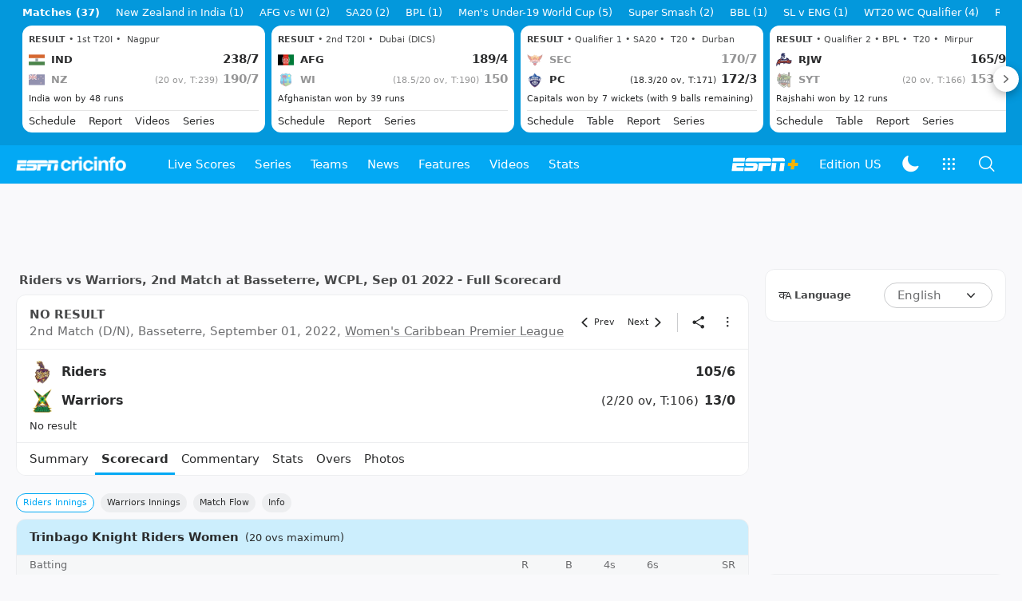

--- FILE ---
content_type: text/html; charset=utf-8
request_url: https://www.espncricinfo.com/series/women-s-caribbean-premier-league-2022-1323138/guyana-amazon-warriors-women-vs-trinbago-knight-riders-women-2nd-match-1323179/full-scorecard
body_size: 75197
content:
<!DOCTYPE html><html lang="en"><head><meta charSet="utf-8"/><link rel="preconnect" href="https://img1.hscicdn.com" crossorigin="anonymous"/><link rel="preconnect" href="https://dcf.espn.com" crossorigin="anonymous"/><link rel="preload" href="https://wassets.hscicdn.com/static/fonts/CiIcons/ci-icons-v3.7/fonts/icomoon.woff?gencn3" as="font" type="font/woff2" crossorigin="anonymous"/><script type="text/javascript">
          /*! js-cookie v3.0.5 | MIT */
          !function(e,t){"object"==typeof exports&&"undefined"!=typeof module?module.exports=t():"function"==typeof define&&define.amd?define(t):(e="undefined"!=typeof globalThis?globalThis:e||self,function(){var n=e.Cookies,o=e.Cookies=t();o.noConflict=function(){return e.Cookies=n,o}}())}(this,(function(){"use strict";function e(e){for(var t=1;t<arguments.length;t++){var n=arguments[t];for(var o in n)e[o]=n[o]}return e}var t=function t(n,o){function r(t,r,i){if("undefined"!=typeof document){"number"==typeof(i=e({},o,i)).expires&&(i.expires=new Date(Date.now()+864e5*i.expires)),i.expires&&(i.expires=i.expires.toUTCString()),t=encodeURIComponent(t).replace(/%(2[346B]|5E|60|7C)/g,decodeURIComponent).replace(/[()]/g,escape);var c="";for(var u in i)i[u]&&(c+="; "+u,!0!==i[u]&&(c+="="+i[u].split(";")[0]));return document.cookie=t+"="+n.write(r,t)+c}}return Object.create({set:r,get:function(e){if("undefined"!=typeof document&&(!arguments.length||e)){for(var t=document.cookie?document.cookie.split("; "):[],o={},r=0;r<t.length;r++){var i=t[r].split("="),c=i.slice(1).join("=");try{var u=decodeURIComponent(i[0]);if(o[u]=n.read(c,u),e===u)break}catch(e){}}return e?o[e]:o}},remove:function(t,n){r(t,"",e({},n,{expires:-1}))},withAttributes:function(n){return t(this.converter,e({},this.attributes,n))},withConverter:function(n){return t(e({},this.converter,n),this.attributes)}},{attributes:{value:Object.freeze(o)},converter:{value:Object.freeze(n)}})}({read:function(e){return'"'===e[0]&&(e=e.slice(1,-1)),e.replace(/(%[dA-F]{2})+/gi,decodeURIComponent)},write:function(e){return encodeURIComponent(e).replace(/%(2[346BF]|3[AC-F]|40|5[BDE]|60|7[BCD])/g,decodeURIComponent)}},{path:"/"});return t}));
        </script><script type="text/javascript">
            // DATA LAYER CONFIGURATION
            var _dl = {
              site: {
                baseDomain: 'espncricinfo.com',
                site: 'espncricinfo',
                portal: 'sports',
                country: Cookies.get('country') || 'in',
                language: window.location.pathname.startsWith('/hindi') ? 'hi_in' : 'en_us',
                otguid: 'a0595f6d-337b-4be2-8d32-ad0c5e7c829d',
              },
              page: {
                page_url: window.location.href,
                page_title: document.title,
                platform: "web",
              },
              helpersEnabled: true,
              pageViewed: false,
              visitor: {
                swid: Cookies.get('SWID'),
              }
            };

            // SUBSCRIBE AND PUBLISH METHODS
            _dl.subscribe = function(eventName, callback) {
              document.addEventListener("__dataLayer." + eventName, function(e) {
                if (e && e.detail)
                  callback.apply(__dataLayer, e.detail);
              });
            };

            _dl.publish = function(eventName) {
              var args = Array.prototype.splice.apply(arguments, [1, arguments.length]),
              event = new CustomEvent("__dataLayer." + eventName, {
                detail: args || []
              });
              document.dispatchEvent(event);
            };

            // MAKE DATA LAYER GLOBAL
            window.__dataLayer = window.__dataLayer || {};
            Object.assign(window.__dataLayer, _dl);
        </script><script type="text/javascript">
          var appInfoValue = Cookies.get('ci-app');
          var appInfo = null;
          var isApp = false;
          if (appInfoValue) {
            appInfo = JSON.parse(appInfoValue);

            // android || ios
            if (appInfo['pf'] === 'android' || appInfo['pf'] === 'ios') {
              isApp = true;
            }
          }
          window.hsci = window.hsci || {
            consent: {
              region: 'unknown',
              enabled: false,
              taken: true,
            },
            did: null,
            appInfo: appInfo,
            playerV5: true
          };

          // android
          if (window.CleverTap) {
            isApp = true;

          // ios
          } else if (window.webkit && window.webkit.messageHandlers && window.webkit.messageHandlers.clevertap) {
            isApp = true;
          }

          hsci.isApp = isApp;

          //Flutter webview
          window.addEventListener('flutterInAppWebViewPlatformReady', function() {
            // console.log("flutterInAppWebViewPlatformReady done")
            window.isFlutterAppReady = true;
            window.isApp = true;
          });


          hsci.injectScript = function(src, opts) {
            (function() {
              var script = document.createElement("script");
              script.type = "text/javascript";
              script.async = false;
              script.src = src;
              if(opts && typeof opts.id !== "undefined") script.id = opts.id;
              if(opts && typeof opts.async !== "undefined") script.async = opts.async;
              if(opts && typeof opts.defer !== "undefined") script.defer = opts.defer;
              var s = document.getElementsByTagName('script')[0];
              s.parentNode.insertBefore(script, s);
            })();
          };
        </script><script type="text/javascript">
          hsci.consent.region = Cookies.get('region');
          hsci.consent.country = Cookies.get('country');

          // Faiyaz - emea region is added for exisiting users with the same region cookie.
          hsci.consent.enabled = hsci.isApp ? false : hsci.consent.region === 'gdpr' || hsci.consent.region === 'emea' || hsci.consent.region === 'ccpa';

          function handler() {
            // ensighten script is loaded and consent is taken so unblock
            window.yett.unblock();

            if(!hsci.isApp && window.hsci.playerV5) {
              // Data Layer Integration
              document.dispatchEvent(new Event("dataLayerReady"));
              window.__dataLayer.publish('pageView');
            }
          }

          // Faiyaz - emea region is added for exisiting users with the same region cookie.
          if(hsci.consent.enabled) {

            //disable integration scripts
            window.YETT_BLACKLIST = [
              /www\.googletagmanager\.com/,
              /d2r1yp2w7bby2u\.cloudfront\.net/,
              /at-.*?\.js/,
              /omniture-.*?\.js/,
              /prebid.*?\.js/,
              /sb\.scorecardresearch\.com/,
              /cdn\.taboola\.com/,
              /jsc\.mgid\.com/
            ];

            // This is required for ccpa region also
            document.addEventListener('tms.ready', handler);
            document.addEventListener('onetrust.consent.loaded', handler);

            if (hsci.consent.region === 'gdpr' || hsci.consent.region === 'emea' || hsci.consent.region === 'ccpa') {
              var _alertBox1 = Cookies.get('OptanonConsentAlertBoxClosed');
              var _alertBox2 = Cookies.get('OptanonAlertBoxClosed');
              hsci.consent.taken = _alertBox1 !== undefined || _alertBox2 !== undefined;

              window.addEventListener('consent.onetrust', function(e) {
                // Check if __tcfapi is ready to detect event on close
                // @ts-ignore
                if (window.__tcfapi) {
                  __tcfapi('getTCData', 2, function(tcData, success) {
                    if (success) {
                      if (tcData.eventStatus === 'useractioncomplete') {
                        window.location.reload();
                      }
                    }
                  });
                }
              });
            }

          } else {
            // for non gdpr regions do not load following scipt upfront load after window load
            window.YETT_BLACKLIST = [
              /d2r1yp2w7bby2u\.cloudfront\.net/,
              /omniture-.*?\.js/,
              /at-.*?\.js/,
              /cdn\.taboola\.com/,
              /jsc\.mgid\.com/
            ];

            if(hsci.isApp) {
              window.addEventListener('DOMContentLoaded', function(event) {
                window.yett.unblock();
              });
            } else {
              document.addEventListener('tms.ready', handler);
              document.addEventListener('onetrust.consent.loaded', handler);
            }
          }
        </script><script type="text/javascript">!function(t,e){"object"==typeof exports&&"undefined"!=typeof module?e(exports):"function"==typeof define&&define.amd?define(["exports"],e):e((t=t||self).yett={})}(this,function(t){"use strict";function o(e,t){return e&&(!t||t!==s)&&(!a.blacklist||a.blacklist.some(function(t){return t.test(e)}))&&(!a.whitelist||a.whitelist.every(function(t){return!t.test(e)}))}function l(t){var e=t.getAttribute("src");return a.blacklist&&a.blacklist.every(function(t){return!t.test(e)})||a.whitelist&&a.whitelist.some(function(t){return t.test(e)})}var s="javascript/blocked",a={blacklist:window.YETT_BLACKLIST,whitelist:window.YETT_WHITELIST},u={blacklisted:[]},f=new MutationObserver(function(t){for(var e=0;e<t.length;e++)for(var i=t[e].addedNodes,n=function(t){var n=i[t];if(1===n.nodeType&&"SCRIPT"===n.tagName){var e=n.src,r=n.type;if(o(e,r)){u.blacklisted.push(n.cloneNode()),n.type=s;n.addEventListener("beforescriptexecute",function t(e){n.getAttribute("type")===s&&e.preventDefault(),n.removeEventListener("beforescriptexecute",t)}),n.parentElement&&n.parentElement.removeChild(n)}}},r=0;r<i.length;r++)n(r)});f.observe(document.documentElement,{childList:!0,subtree:!0});var c=document.createElement;function p(t){return function(t){if(Array.isArray(t)){for(var e=0,n=new Array(t.length);e<t.length;e++)n[e]=t[e];return n}}(t)||function(t){if(Symbol.iterator in Object(t)||"[object Arguments]"===Object.prototype.toString.call(t))return Array.from(t)}(t)||function(){throw new TypeError("Invalid attempt to spread non-iterable instance")}()}document.createElement=function(){for(var t=arguments.length,e=new Array(t),n=0;n<t;n++)e[n]=arguments[n];if("script"!==e[0].toLowerCase())return c.bind(document).apply(void 0,e);var r=c.bind(document).apply(void 0,e),i=r.setAttribute.bind(r);return Object.defineProperties(r,{src:{get:function(){var t=r.getAttribute("src");return t&&0===t.indexOf("//")?document.location.protocol+t:t||""},set:function(t){return o(t,r.type)&&i("type",s),i("src",t),!0}},type:{set:function(t){var e=o(r.src,r.type)?s:t;return i("type",e),!0}}}),r.setAttribute=function(t,e){"type"===t||"src"===t?r[t]=e:HTMLScriptElement.prototype.setAttribute.call(r,t,e)},r};var d=new RegExp("[|\\{}()[\\]^$+*?.]","g");t.unblock=function(){for(var t=arguments.length,n=new Array(t),e=0;e<t;e++)n[e]=arguments[e];n.length<1?(a.blacklist=[],a.whitelist=[]):(a.blacklist&&(a.blacklist=a.blacklist.filter(function(e){return n.every(function(t){return"string"==typeof t?!e.test(t):t instanceof RegExp?e.toString()!==t.toString():void 0})})),a.whitelist&&(a.whitelist=[].concat(p(a.whitelist),p(n.map(function(e){if("string"==typeof e){var n=".*"+e.replace(d,"\$&")+".*";if(a.whitelist.every(function(t){return t.toString()!==n.toString()}))return new RegExp(n)}else if(e instanceof RegExp&&a.whitelist.every(function(t){return t.toString()!==e.toString()}))return e;return null}).filter(Boolean)))));for(var r=document.querySelectorAll('script[type="'.concat(s,'"]')),i=0;i<r.length;i++){var o=r[i];l(o)&&(o.type="application/javascript",u.blacklisted.push(o),o.parentElement.removeChild(o))}var c=0;p(u.blacklisted).forEach(function(t,e){if(l(t)){var n=document.createElement("script");n.setAttribute("src",t.src),n.setAttribute("type","application/javascript"),document.head.appendChild(n),u.blacklisted.splice(e-c,1),c++}}),a.blacklist&&a.blacklist.length<1&&f.disconnect()},Object.defineProperty(t,"__esModule",{value:!0})});</script><script type="text/javascript">
            if(!hsci.isApp) {
                hsci.injectScript('//dcf.espn.com/TWDC-DTCI/prod/Bootstrap.js', {async: true});
            }
          </script><script type="text/javascript">window.googletag = window.googletag || {cmd: []};
          window.pbjs = window.pbjs || {que: []};
          window._taboola = window._taboola || [];
          window._outbrain = window._outbrain || [];
        </script><meta name="viewport" content="width=device-width, initial-scale=1.0, maximum-scale=1.0, user-scalable=0"/><link rel="manifest" href="/static/json/manifest.json"/><link rel="shortcut icon" type="image/x-icon" href="https://wassets.hscicdn.com/static/images/favicon.ico"/><link href="https://wassets.hscicdn.com/static/images/iphone5_splash.png" media="(device-width: 320px) and (device-height: 568px) and (-webkit-device-pixel-ratio: 2)" rel="apple-touch-startup-image"/><link href="https://wassets.hscicdn.com/static/images/iphone6_splash.png" media="(device-width: 375px) and (device-height: 667px) and (-webkit-device-pixel-ratio: 2)" rel="apple-touch-startup-image"/><link href="https://wassets.hscicdn.com/static/images/iphoneplus_splash.png" media="(device-width: 621px) and (device-height: 1104px) and (-webkit-device-pixel-ratio: 3)" rel="apple-touch-startup-image"/><link href="https://wassets.hscicdn.com/static/images/iphonex_splash.png" media="(device-width: 375px) and (device-height: 812px) and (-webkit-device-pixel-ratio: 3)" rel="apple-touch-startup-image"/><link href="https://wassets.hscicdn.com/static/images/iphonexr_splash.png" media="(device-width: 414px) and (device-height: 896px) and (-webkit-device-pixel-ratio: 2)" rel="apple-touch-startup-image"/><link href="https://wassets.hscicdn.com/static/images/iphonexsmax_splash.png" media="(device-width: 414px) and (device-height: 896px) and (-webkit-device-pixel-ratio: 3)" rel="apple-touch-startup-image"/><link href="https://wassets.hscicdn.com/static/images/ipad_splash.png" media="(device-width: 768px) and (device-height: 1024px) and (-webkit-device-pixel-ratio: 2)" rel="apple-touch-startup-image"/><link href="https://wassets.hscicdn.com/static/images/ipadpro1_splash.png" media="(device-width: 834px) and (device-height: 1112px) and (-webkit-device-pixel-ratio: 2)" rel="apple-touch-startup-image"/><link href="https://wassets.hscicdn.com/static/images/ipadpro3_splash.png" media="(device-width: 834px) and (device-height: 1194px) and (-webkit-device-pixel-ratio: 2)" rel="apple-touch-startup-image"/><link href="https://wassets.hscicdn.com/static/images/ipadpro2_splash.png" media="(device-width: 1024px) and (device-height: 1366px) and (-webkit-device-pixel-ratio: 2)" rel="apple-touch-startup-image"/><meta name="mobile-web-app-capable" content="yes"/><meta name="apple-mobile-web-app-title" content="ESPN Cricinfo"/><meta name="apple-mobile-web-app-status-bar-style" content="black"/><meta name="theme-color" content="#03a9f4"/><link rel="apple-touch-icon" sizes="72x72" href="https://wassets.hscicdn.com/static/images/ios-72.png" type="image/png"/><link rel="apple-touch-icon" sizes="120x120" href="https://wassets.hscicdn.com/static/images/ios-120.png" type="image/png"/><link rel="apple-touch-icon" sizes="144x144" href="https://wassets.hscicdn.com/static/images/ios-144.png" type="image/png"/><link rel="apple-touch-icon" sizes="180x180" href="https://wassets.hscicdn.com/static/images/ios-180.png" type="image/png"/><title>GAW-W vs TKR-W Cricket Scorecard, 2nd Match at Basseterre, September 01, 2022</title><meta name="title" content="GAW-W vs TKR-W Cricket Scorecard, 2nd Match at Basseterre, September 01, 2022"/><meta name="description" content="Live Cricket Scoreboard: Get Guyana Amazon Warriors Women vs Trinbago Knight Riders Women 2nd Match,  cricket scorecard, Women&#x27;s Caribbean Premier League 2022 dated September 01, 2022."/><meta name="keywords" content="Warriors vs Riders 2nd Match,cricket scorecard,cricket scoreboard,GAW-W vs TKR-W,reports,Women&#x27;s Caribbean Premier League"/><meta name="robots" content="index,follow, max-snippet:-1, max-video-preview:-1, max-image-preview:large"/><meta name="googlebot" content="index,follow, max-snippet:-1, max-video-preview:-1, max-image-preview:large"/><link rel="canonical" href="https://www.espncricinfo.com/series/women-s-caribbean-premier-league-2022-1323138/guyana-amazon-warriors-women-vs-trinbago-knight-riders-women-2nd-match-1323179/full-scorecard"/><link rel="alternate" href="https://www.espncricinfo.com/hindi/series/women-s-caribbean-premier-league-2022-1323138/guyana-amazon-warriors-women-vs-trinbago-knight-riders-women-2nd-match-1323179/full-scorecard" hrefLang="hi"/><link rel="alternate" href="https://www.espncricinfo.com/series/women-s-caribbean-premier-league-2022-1323138/guyana-amazon-warriors-women-vs-trinbago-knight-riders-women-2nd-match-1323179/full-scorecard" hrefLang="en"/><link rel="alternate" href="https://www.espncricinfo.com/series/women-s-caribbean-premier-league-2022-1323138/guyana-amazon-warriors-women-vs-trinbago-knight-riders-women-2nd-match-1323179/full-scorecard" hrefLang="x-default"/><meta property="og:site_name" content="ESPNcricinfo"/><meta property="og:type" content="website"/><meta property="og:title" content="GAW-W vs TKR-W Cricket Scorecard, 2nd Match at Basseterre, September 01, 2022"/><meta property="og:description" content="Live Cricket Scoreboard: Get Guyana Amazon Warriors Women vs Trinbago Knight Riders Women 2nd Match,  cricket scorecard, Women&#x27;s Caribbean Premier League 2022 dated September 01, 2022."/><meta property="og:image" content="https://www.espncricinfo.com/static/images/espncricinfo-og.png"/><meta property="og:url" content="https://www.espncricinfo.com/series/women-s-caribbean-premier-league-2022-1323138/guyana-amazon-warriors-women-vs-trinbago-knight-riders-women-2nd-match-1323179/full-scorecard"/><meta property="fb:app_id" content="260890547115"/><meta property="fb:pages" content="104266592953439"/><meta name="twitter:site" content="@espncricinfo"/><meta name="twitter:card" content="summary_large_image"/><meta name="twitter:app:name:iphone" content="ESPNcricinfo"/><meta name="twitter:app:id:iphone" content="417408017"/><meta name="twitter:app:name:googleplay" content="ESPNcricinfo"/><meta name="twitter:app:id:googleplay" content="com.july.cricinfo"/><meta name="twitter:title" content="GAW-W vs TKR-W Cricket Scorecard, 2nd Match at Basseterre, September 01, 2022"/><meta name="twitter:description" content="Live Cricket Scoreboard: Get Guyana Amazon Warriors Women vs Trinbago Knight Riders Women 2nd Match,  cricket scorecard, Women&#x27;s Caribbean Premier League 2022 dated September 01, 2022."/><meta name="twitter:image" content="https://www.espncricinfo.com/static/images/espncricinfo-og.png"/><meta itemProp="name" content="GAW-W vs TKR-W Cricket Scorecard, 2nd Match at Basseterre, September 01, 2022"/><meta itemProp="description" content="Live Cricket Scoreboard: Get Guyana Amazon Warriors Women vs Trinbago Knight Riders Women 2nd Match,  cricket scorecard, Women&#x27;s Caribbean Premier League 2022 dated September 01, 2022."/><meta itemProp="image" content="https://www.espncricinfo.com/static/images/espncricinfo-og.png"/><meta itemProp="publisher" content="ESPNcricinfo"/><meta itemProp="url" content="https://www.espncricinfo.com/series/women-s-caribbean-premier-league-2022-1323138/guyana-amazon-warriors-women-vs-trinbago-knight-riders-women-2nd-match-1323179/full-scorecard"/><meta itemProp="editor" content="ESPNcricinfo"/><meta itemProp="headline" content="GAW-W vs TKR-W Cricket Scorecard, 2nd Match at Basseterre, September 01, 2022"/><meta itemProp="sourceOrganization" content="ESPN Digital Media Pvt Ltd"/><meta itemProp="keywords" content="Warriors vs Riders 2nd Match,cricket scorecard,cricket scoreboard,GAW-W vs TKR-W,reports,Women&#x27;s Caribbean Premier League"/><script type="application/ld+json">{"@context":"https://schema.org","@type":"Organization","name":"ESPN Digital Media Private Limited","url":"https://www.espncricinfo.com","logo":"/static/images/espncricinfo-logo-full.png","address":{"@type":"PostalAddress","streetAddress":"Ground Floor, Embassy Golf Links Business Park, Cherry Hills, Intermediate Ring Road, Domlur","addressLocality":"Bangalore","addressRegion":"India","postalCode":"560071","Telephone":"+91-080-68479700"},"sameAs":["https://www.facebook.com/Cricinfo","https://twitter.com/ESPNcricinfo","https://www.youtube.com/espncricinfo"]}</script><script type="application/ld+json">{"@context":"https://schema.org","@graph":[{"@context":"https://schema.org","@type":"SiteNavigationElement","@id":"#nav-item","name":"Live Scores","url":"https://www.espncricinfo.com/live-cricket-score"},{"@context":"https://schema.org","@type":"SiteNavigationElement","@id":"#nav-item","name":"Live Scores Home","url":"https://www.espncricinfo.com/live-cricket-score"},{"@context":"https://schema.org","@type":"SiteNavigationElement","@id":"#nav-item","name":"Schedule","url":"https://www.espncricinfo.com/live-cricket-match-schedule-fixtures"},{"@context":"https://schema.org","@type":"SiteNavigationElement","@id":"#nav-item","name":"Results","url":"https://www.espncricinfo.com/live-cricket-match-results"},{"@context":"https://schema.org","@type":"SiteNavigationElement","@id":"#nav-item","name":"Month view","url":"https://www.espncricinfo.com/live-cricket-month-view"},{"@context":"https://schema.org","@type":"SiteNavigationElement","@id":"#nav-item","name":"Season view","url":"https://www.espncricinfo.com/ci/engine/series/index.html?view=season"},{"@context":"https://schema.org","@type":"SiteNavigationElement","@id":"#nav-item","name":"International calendar","url":"https://www.espncricinfo.com/ci/engine/match/index.html?view=calendar"},{"@context":"https://schema.org","@type":"SiteNavigationElement","@id":"#nav-item","name":"Desktop Scoreboard","url":"https://www.espncricinfo.com/ci/engine/match/scores/desktop.html"},{"@context":"https://schema.org","@type":"SiteNavigationElement","@id":"#nav-item","name":"Series","url":"https://www.espncricinfo.com/cricket-fixtures"},{"@context":"https://schema.org","@type":"SiteNavigationElement","@id":"#nav-item","name":"WPL 2026","url":"https://www.espncricinfo.com/series/women-s-premier-league-2025-26-1510059"},{"@context":"https://schema.org","@type":"SiteNavigationElement","@id":"#nav-item","name":"India vs New Zealand","url":"https://www.espncricinfo.com/series/new-zealand-in-india-2025-26-1490228"},{"@context":"https://schema.org","@type":"SiteNavigationElement","@id":"#nav-item","name":"Under-19 World Cup","url":"https://www.espncricinfo.com/series/men-s-under-19-world-cup-2025-26-1511849"},{"@context":"https://schema.org","@type":"SiteNavigationElement","@id":"#nav-item","name":"Men's T20 World Cup 2026","url":"https://www.espncricinfo.com/series/icc-men-s-t20-world-cup-2025-26-1502138"},{"@context":"https://schema.org","@type":"SiteNavigationElement","@id":"#nav-item","name":"Sri Lanka vs England","url":"https://www.espncricinfo.com/series/england-in-sri-lanka-2025-26-1507712"},{"@context":"https://schema.org","@type":"SiteNavigationElement","@id":"#nav-item","name":"South Africa vs West Indies","url":"https://www.espncricinfo.com/series/west-indies-in-south-africa-2025-26-1477604"},{"@context":"https://schema.org","@type":"SiteNavigationElement","@id":"#nav-item","name":"SA20 2026","url":"https://www.espncricinfo.com/series/sa20-2025-26-1494252"},{"@context":"https://schema.org","@type":"SiteNavigationElement","@id":"#nav-item","name":"BBL 2025","url":"https://www.espncricinfo.com/series/big-bash-league-2025-26-1490534"},{"@context":"https://schema.org","@type":"SiteNavigationElement","@id":"#nav-item","name":"BPL 2025","url":"https://www.espncricinfo.com/series/bangladesh-premier-league-2025-26-1516530"},{"@context":"https://schema.org","@type":"SiteNavigationElement","@id":"#nav-item","name":"IPL 2026","url":"https://www.espncricinfo.com/series/indian-premier-league-2025-26-1510719"},{"@context":"https://schema.org","@type":"SiteNavigationElement","@id":"#nav-item","name":"Men's Super Smash","url":"https://www.espncricinfo.com/series/super-smash-2025-26-1499623"},{"@context":"https://schema.org","@type":"SiteNavigationElement","@id":"#nav-item","name":"Women's Super Smash","url":"https://www.espncricinfo.com/series/women-s-super-smash-2025-26-1499624"},{"@context":"https://schema.org","@type":"SiteNavigationElement","@id":"#nav-item","name":"Women's T20 World Cup QLF","url":"https://www.espncricinfo.com/series/women-s-t20-world-cup-qualifier-2025-26-1515205"},{"@context":"https://schema.org","@type":"SiteNavigationElement","@id":"#nav-item","name":"Test Championship 2025-2027","url":"https://www.espncricinfo.com/series/icc-world-test-championship-2025-2027-1472510"},{"@context":"https://schema.org","@type":"SiteNavigationElement","@id":"#nav-item","name":"-Future series-","url":"https://www.espncricinfo.com/cricket-fixtures/#future"},{"@context":"https://schema.org","@type":"SiteNavigationElement","@id":"#nav-item","name":"-Archives-","url":"https://www.espncricinfo.com/ci/engine/series/index.html"},{"@context":"https://schema.org","@type":"SiteNavigationElement","@id":"#nav-item","name":"Teams","url":"https://www.espncricinfo.com/team"},{"@context":"https://schema.org","@type":"SiteNavigationElement","@id":"#nav-item","name":"Australia","url":"https://www.espncricinfo.com/team/australia-2"},{"@context":"https://schema.org","@type":"SiteNavigationElement","@id":"#nav-item","name":"Afghanistan","url":"https://www.espncricinfo.com/team/afghanistan-40"},{"@context":"https://schema.org","@type":"SiteNavigationElement","@id":"#nav-item","name":"Bangladesh","url":"https://www.espncricinfo.com/team/bangladesh-25"},{"@context":"https://schema.org","@type":"SiteNavigationElement","@id":"#nav-item","name":"Canada","url":"https://www.espncricinfo.com/team/canada-17"},{"@context":"https://schema.org","@type":"SiteNavigationElement","@id":"#nav-item","name":"England","url":"https://www.espncricinfo.com/team/england-1"},{"@context":"https://schema.org","@type":"SiteNavigationElement","@id":"#nav-item","name":"Ireland","url":"https://www.espncricinfo.com/team/ireland-29"},{"@context":"https://schema.org","@type":"SiteNavigationElement","@id":"#nav-item","name":"India","url":"https://www.espncricinfo.com/team/india-6"},{"@context":"https://schema.org","@type":"SiteNavigationElement","@id":"#nav-item","name":"Namibia","url":"https://www.espncricinfo.com/team/namibia-28"},{"@context":"https://schema.org","@type":"SiteNavigationElement","@id":"#nav-item","name":"New Zealand","url":"https://www.espncricinfo.com/team/new-zealand-5"},{"@context":"https://schema.org","@type":"SiteNavigationElement","@id":"#nav-item","name":"Nepal","url":"https://www.espncricinfo.com/team/nepal-33"},{"@context":"https://schema.org","@type":"SiteNavigationElement","@id":"#nav-item","name":"Pakistan","url":"https://www.espncricinfo.com/team/pakistan-7"},{"@context":"https://schema.org","@type":"SiteNavigationElement","@id":"#nav-item","name":"Netherlands","url":"https://www.espncricinfo.com/team/netherlands-15"},{"@context":"https://schema.org","@type":"SiteNavigationElement","@id":"#nav-item","name":"South Africa","url":"https://www.espncricinfo.com/team/south-africa-3"},{"@context":"https://schema.org","@type":"SiteNavigationElement","@id":"#nav-item","name":"Oman","url":"https://www.espncricinfo.com/team/oman-37"},{"@context":"https://schema.org","@type":"SiteNavigationElement","@id":"#nav-item","name":"Sri Lanka","url":"https://www.espncricinfo.com/team/sri-lanka-8"},{"@context":"https://schema.org","@type":"SiteNavigationElement","@id":"#nav-item","name":"Scotland","url":"https://www.espncricinfo.com/team/scotland-30"},{"@context":"https://schema.org","@type":"SiteNavigationElement","@id":"#nav-item","name":"West Indies","url":"https://www.espncricinfo.com/team/west-indies-4"},{"@context":"https://schema.org","@type":"SiteNavigationElement","@id":"#nav-item","name":"UAE","url":"https://www.espncricinfo.com/team/united-arab-emirates-27"},{"@context":"https://schema.org","@type":"SiteNavigationElement","@id":"#nav-item","name":"Zimbabwe","url":"https://www.espncricinfo.com/team/zimbabwe-9"},{"@context":"https://schema.org","@type":"SiteNavigationElement","@id":"#nav-item","name":"USA","url":"https://www.espncricinfo.com/team/united-states-of-america-11"},{"@context":"https://schema.org","@type":"SiteNavigationElement","@id":"#nav-item","name":"News","url":"https://www.espncricinfo.com/cricket-news"},{"@context":"https://schema.org","@type":"SiteNavigationElement","@id":"#nav-item","name":"News Home","url":"https://www.espncricinfo.com/cricket-news"},{"@context":"https://schema.org","@type":"SiteNavigationElement","@id":"#nav-item","name":"Future of ODIs","url":"https://www.espncricinfo.com/cricket-news/the-future-of-odis-39"},{"@context":"https://schema.org","@type":"SiteNavigationElement","@id":"#nav-item","name":"Ball-tampering","url":"https://www.espncricinfo.com/cricket-news/ball-tampering-25"},{"@context":"https://schema.org","@type":"SiteNavigationElement","@id":"#nav-item","name":"Technology in cricket","url":"https://www.espncricinfo.com/cricket-news/technology-in-cricket-18"},{"@context":"https://schema.org","@type":"SiteNavigationElement","@id":"#nav-item","name":"Racism","url":"https://www.espncricinfo.com/cricket-news/racism-99"},{"@context":"https://schema.org","@type":"SiteNavigationElement","@id":"#nav-item","name":"Run-out controversies","url":"https://www.espncricinfo.com/cricket-news/run-out-controversies-325"},{"@context":"https://schema.org","@type":"SiteNavigationElement","@id":"#nav-item","name":"Corruption","url":"https://www.espncricinfo.com/cricket-news/corruption-in-cricket-4"},{"@context":"https://schema.org","@type":"SiteNavigationElement","@id":"#nav-item","name":"Features","url":"https://www.espncricinfo.com/cricket-features"},{"@context":"https://schema.org","@type":"SiteNavigationElement","@id":"#nav-item","name":"Features Home","url":"https://www.espncricinfo.com/cricket-features"},{"@context":"https://schema.org","@type":"SiteNavigationElement","@id":"#nav-item","name":"On this day","url":"https://www.espncricinfo.com/on-this-day/cricket-events"},{"@context":"https://schema.org","@type":"SiteNavigationElement","@id":"#nav-item","name":"Writers","url":"https://www.espncricinfo.com/espncricinfo-writers-index"},{"@context":"https://schema.org","@type":"SiteNavigationElement","@id":"#nav-item","name":"Web stories","url":"https://www.espncricinfo.com/webstories"},{"@context":"https://schema.org","@type":"SiteNavigationElement","@id":"#nav-item","name":"Photo galleries","url":"https://www.espncricinfo.com/gallery"},{"@context":"https://schema.org","@type":"SiteNavigationElement","@id":"#nav-item","name":"Cricinfo 30 years","url":"https://www.espncricinfo.com/cricinfo-30-years"},{"@context":"https://schema.org","@type":"SiteNavigationElement","@id":"#nav-item","name":"The Cricket Monthly","url":"https://www.thecricketmonthly.com/"},{"@context":"https://schema.org","@type":"SiteNavigationElement","@id":"#nav-item","name":"Videos","url":"https://www.espncricinfo.com/cricket-videos/"},{"@context":"https://schema.org","@type":"SiteNavigationElement","@id":"#nav-item","name":"Cricinformed","url":"https://www.espncricinfo.com/cricket-videos/genre/cricinformed-299"},{"@context":"https://schema.org","@type":"SiteNavigationElement","@id":"#nav-item","name":"TimeOut","url":"https://www.espncricinfo.com/cricket-videos/genre/time-out-221"},{"@context":"https://schema.org","@type":"SiteNavigationElement","@id":"#nav-item","name":"Matchday","url":"https://www.espncricinfo.com/cricket-videos/genre/match-day-155"},{"@context":"https://schema.org","@type":"SiteNavigationElement","@id":"#nav-item","name":"25 Questions","url":"https://www.espncricinfo.com/cricket-videos/genre/25-questions-191"},{"@context":"https://schema.org","@type":"SiteNavigationElement","@id":"#nav-item","name":"News and Analysis","url":"https://www.espncricinfo.com/cricket-videos/genre/news-and-analysis-34"},{"@context":"https://schema.org","@type":"SiteNavigationElement","@id":"#nav-item","name":"Interviews","url":"https://www.espncricinfo.com/cricket-videos/genre/interviews-9"},{"@context":"https://schema.org","@type":"SiteNavigationElement","@id":"#nav-item","name":"Features","url":"https://www.espncricinfo.com/cricket-videos/genre/features-46"},{"@context":"https://schema.org","@type":"SiteNavigationElement","@id":"#nav-item","name":"Press Conference","url":"https://www.espncricinfo.com/cricket-videos/genre/press-conference-2"},{"@context":"https://schema.org","@type":"SiteNavigationElement","@id":"#nav-item","name":"Polite Enquiries","url":"https://www.espncricinfo.com/cricket-videos/genre/politeenquiries-119"},{"@context":"https://schema.org","@type":"SiteNavigationElement","@id":"#nav-item","name":"Run Order","url":"https://www.espncricinfo.com/cricket-videos/genre/run-order-166"},{"@context":"https://schema.org","@type":"SiteNavigationElement","@id":"#nav-item","name":"Newsroom","url":"https://www.espncricinfo.com/cricket-videos/genre/newsroom-218"},{"@context":"https://schema.org","@type":"SiteNavigationElement","@id":"#nav-item","name":"Highlights","url":"https://www.espncricinfo.com/cricket-videos/genre/highlights-37"},{"@context":"https://schema.org","@type":"SiteNavigationElement","@id":"#nav-item","name":"YouTube","url":"https://www.youtube.com/ESPNCricinfo"},{"@context":"https://schema.org","@type":"SiteNavigationElement","@id":"#nav-item","name":"Stats","url":"https://www.espncricinfo.com/records"},{"@context":"https://schema.org","@type":"SiteNavigationElement","@id":"#nav-item","name":"Stats home","url":"https://www.espncricinfo.com/records"},{"@context":"https://schema.org","@type":"SiteNavigationElement","@id":"#nav-item","name":"AskCricinfo","url":"https://www.espncricinfo.com/ask"},{"@context":"https://schema.org","@type":"SiteNavigationElement","@id":"#nav-item","name":"Statsguru","url":"https://stats.espncricinfo.com/ci/engine/stats/index.html"},{"@context":"https://schema.org","@type":"SiteNavigationElement","@id":"#nav-item","name":"SuperStats","url":"https://www.espncricinfo.com/genre/superstats-706"},{"@context":"https://schema.org","@type":"SiteNavigationElement","@id":"#nav-item","name":"2025 records","url":"https://www.espncricinfo.com/records/year/2025-2025"},{"@context":"https://schema.org","@type":"SiteNavigationElement","@id":"#nav-item","name":"2024 records","url":"https://www.espncricinfo.com/records/year/2024-2024"},{"@context":"https://schema.org","@type":"SiteNavigationElement","@id":"#nav-item","name":"All records","url":"https://www.espncricinfo.com/records"},{"@context":"https://schema.org","@type":"SiteNavigationElement","@id":"#nav-item","name":"Players","url":"https://www.espncricinfo.com/cricketers"},{"@context":"https://schema.org","@type":"SiteNavigationElement","@id":"#nav-item","name":"Grounds","url":"https://www.espncricinfo.com/cricket-grounds"},{"@context":"https://schema.org","@type":"SiteNavigationElement","@id":"#nav-item","name":"Rankings","url":"https://www.espncricinfo.com/rankings/icc-team-ranking"}]}</script><script type="application/ld+json">{"@context":"https://schema.org","@type":"WebPage","name":"GAW-W vs TKR-W Cricket Scorecard, 2nd Match at Basseterre, September 01, 2022","description":"Live Cricket Scoreboard: Get Guyana Amazon Warriors Women vs Trinbago Knight Riders Women 2nd Match,  cricket scorecard, Women's Caribbean Premier League 2022 dated September 01, 2022.","url":"https://www.espncricinfo.com/series/women-s-caribbean-premier-league-2022-1323138/guyana-amazon-warriors-women-vs-trinbago-knight-riders-women-2nd-match-1323179/full-scorecard","publisher":{"@type":"Organization","name":"ESPN Digital Media Private Limited","url":"https://www.espncricinfo.com","logo":{"@type":"ImageObject","contentUrl":"/static/images/espncricinfo-logo-full.png"}}}</script><script type="application/ld+json">{"@context":"https://schema.org","@type":"SportsEvent","name":"GAW-W vs TKR-W Cricket Scorecard, 2nd Match at Basseterre, September 01, 2022","description":"Live Cricket Scoreboard: Get Guyana Amazon Warriors Women vs Trinbago Knight Riders Women 2nd Match,  cricket scorecard, Women's Caribbean Premier League 2022 dated September 01, 2022.","startDate":"2022-09-01T19:00:00+00:00","endDate":"2022-09-01T00:00:00+00:00","eventStatus":"NO RESULT","location":{"@type":"Place","name":"Warner Park, Basseterre, St Kitts","address":"Basseterre"},"homeTeam":{"@type":"SportsTeam","name":"Warriors"},"awayTeam":{"@type":"SportsTeam","name":"Riders"}}</script><meta name="next-head-count" content="72"/><link data-next-font="" rel="preconnect" href="/" crossorigin="anonymous"/><link rel="preload" href="https://wassets.hscicdn.com/_next/static/css/555538078b0b0fcb.css" as="style"/><link rel="stylesheet" href="https://wassets.hscicdn.com/_next/static/css/555538078b0b0fcb.css" data-n-g=""/><noscript data-n-css=""></noscript><script defer="" nomodule="" src="https://wassets.hscicdn.com/_next/static/chunks/polyfills-78c92fac7aa8fdd8.js"></script><script defer="" src="https://wassets.hscicdn.com/_next/static/chunks/CiLanguageEnglish.44cecc4cb23f9718.js"></script><script defer="" src="https://wassets.hscicdn.com/_next/static/chunks/4657.abcb2e5936dfe1d8.js"></script><script src="https://wassets.hscicdn.com/_next/static/chunks/webpack-69668e6f336223ad.js" defer=""></script><script src="https://wassets.hscicdn.com/_next/static/chunks/framework-70f95e8fb8fe7028.js" defer=""></script><script src="https://wassets.hscicdn.com/_next/static/chunks/main-46c7eef8fbc39f54.js" defer=""></script><script src="https://wassets.hscicdn.com/_next/static/chunks/pages/_app-9c13bae1e3ffabdd.js" defer=""></script><script src="https://wassets.hscicdn.com/_next/static/chunks/2024-d083a4536cc32940.js" defer=""></script><script src="https://wassets.hscicdn.com/_next/static/chunks/9515-ea150dbf5171c32e.js" defer=""></script><script src="https://wassets.hscicdn.com/_next/static/chunks/7185-8c8b43a234cfc1e5.js" defer=""></script><script src="https://wassets.hscicdn.com/_next/static/chunks/497-a5ff636093bd0121.js" defer=""></script><script src="https://wassets.hscicdn.com/_next/static/chunks/3903-b4e0c3f39a6cecb3.js" defer=""></script><script src="https://wassets.hscicdn.com/_next/static/chunks/304-99f63234457ff014.js" defer=""></script><script src="https://wassets.hscicdn.com/_next/static/chunks/25-e98bca7649228531.js" defer=""></script><script src="https://wassets.hscicdn.com/_next/static/chunks/375-db85d152e0ff815b.js" defer=""></script><script src="https://wassets.hscicdn.com/_next/static/chunks/8011-3eb505916453003c.js" defer=""></script><script src="https://wassets.hscicdn.com/_next/static/chunks/1471-39fd951505eb2d17.js" defer=""></script><script src="https://wassets.hscicdn.com/_next/static/chunks/2463-5fbdce0a6ee223d2.js" defer=""></script><script src="https://wassets.hscicdn.com/_next/static/chunks/8695-e12e71446042cb48.js" defer=""></script><script src="https://wassets.hscicdn.com/_next/static/chunks/2184-c683895b8a2c4720.js" defer=""></script><script src="https://wassets.hscicdn.com/_next/static/chunks/916-b1d066780106428e.js" defer=""></script><script src="https://wassets.hscicdn.com/_next/static/chunks/7655-b915948e4ca47292.js" defer=""></script><script src="https://wassets.hscicdn.com/_next/static/chunks/pages/match/CiMatchScorecardPage-e642979851aed023.js" defer=""></script><script src="https://wassets.hscicdn.com/_next/static/3RvoFDJcOjCOSaTgqZXr9/_buildManifest.js" defer=""></script><script src="https://wassets.hscicdn.com/_next/static/3RvoFDJcOjCOSaTgqZXr9/_ssgManifest.js" defer=""></script></head><body class=""><div id="__next"><script>
    (function() {
      let theme = window?.localStorage?.getItem('ci-theme-preference') || 'LIGHT';

      // check ci-app-theme cookie required for native app theme support
      const appTheme = Cookies.get('ci_app_theme') || Cookies.get('ci-app-theme');

      if(appTheme) {
        theme = appTheme;
        window.hsciapp = { theme: appTheme };
      }

      if (theme === 'DARK') {
        document.body.dataset.colorTheme = 'dark';
      }
    })()
  </script><noscript><iframe src="//www.googletagmanager.com/ns.html?id=GTM-M2X5VXQ" height="0" width="0" style="display:none;visibility:hidden;"></iframe></noscript><section id="pane-main" class=""><section id="main-container"><aside class="ad-placeholder overlay ad-overlay-433182"></aside><div class="ds-pb-4 ds-min-h-[182px] ds-bg-fill-hsb ds-pt-2"><div class="lg:ds-container lg:ds-mx-auto lg:ds-px-5"><div class="ds-relative ds-w-full ds-scrollbar-hide ds-px-2 ds-flex ds-bg-transparent ds-overflow-x-auto ds-scrollbar-hide"><div class="ds-flex ds-flex-row ds-w-full ds-overflow-x-auto ds-scrollbar-hide ds-overflow-y-hidden"><div class="ds-shrink-0 ds-mr-5 last:ds-mr-0"><div class="ds-cursor-pointer ds-flex ds-justify-center ds-h-4"><span class="ds-text-tight-s ds-font-bold ds-flex ds-justify-center ds-items-center ds-cursor-pointer ds-flex-1 ds-text-raw-white ds-tab-active"><span>Matches<!-- --> <span>(<!-- -->37<!-- -->)</span></span></span></div></div><div class="ds-shrink-0 ds-mr-5 last:ds-mr-0"><div class="ds-cursor-pointer ds-flex ds-justify-center ds-h-4"><span class="ds-text-tight-s ds-font-regular ds-flex ds-justify-center ds-items-center ds-cursor-pointer ds-flex-1 ds-text-raw-white"><span>New Zealand in India<!-- --> <span>(<!-- -->1<!-- -->)</span></span></span></div></div><div class="ds-shrink-0 ds-mr-5 last:ds-mr-0"><div class="ds-cursor-pointer ds-flex ds-justify-center ds-h-4"><span class="ds-text-tight-s ds-font-regular ds-flex ds-justify-center ds-items-center ds-cursor-pointer ds-flex-1 ds-text-raw-white"><span>AFG vs WI<!-- --> <span>(<!-- -->2<!-- -->)</span></span></span></div></div><div class="ds-shrink-0 ds-mr-5 last:ds-mr-0"><div class="ds-cursor-pointer ds-flex ds-justify-center ds-h-4"><span class="ds-text-tight-s ds-font-regular ds-flex ds-justify-center ds-items-center ds-cursor-pointer ds-flex-1 ds-text-raw-white"><span>SA20<!-- --> <span>(<!-- -->2<!-- -->)</span></span></span></div></div><div class="ds-shrink-0 ds-mr-5 last:ds-mr-0"><div class="ds-cursor-pointer ds-flex ds-justify-center ds-h-4"><span class="ds-text-tight-s ds-font-regular ds-flex ds-justify-center ds-items-center ds-cursor-pointer ds-flex-1 ds-text-raw-white"><span>BPL<!-- --> <span>(<!-- -->1<!-- -->)</span></span></span></div></div><div class="ds-shrink-0 ds-mr-5 last:ds-mr-0"><div class="ds-cursor-pointer ds-flex ds-justify-center ds-h-4"><span class="ds-text-tight-s ds-font-regular ds-flex ds-justify-center ds-items-center ds-cursor-pointer ds-flex-1 ds-text-raw-white"><span>Men&#x27;s Under-19 World Cup<!-- --> <span>(<!-- -->5<!-- -->)</span></span></span></div></div><div class="ds-shrink-0 ds-mr-5 last:ds-mr-0"><div class="ds-cursor-pointer ds-flex ds-justify-center ds-h-4"><span class="ds-text-tight-s ds-font-regular ds-flex ds-justify-center ds-items-center ds-cursor-pointer ds-flex-1 ds-text-raw-white"><span>Super Smash<!-- --> <span>(<!-- -->2<!-- -->)</span></span></span></div></div><div class="ds-shrink-0 ds-mr-5 last:ds-mr-0"><div class="ds-cursor-pointer ds-flex ds-justify-center ds-h-4"><span class="ds-text-tight-s ds-font-regular ds-flex ds-justify-center ds-items-center ds-cursor-pointer ds-flex-1 ds-text-raw-white"><span>BBL<!-- --> <span>(<!-- -->1<!-- -->)</span></span></span></div></div><div class="ds-shrink-0 ds-mr-5 last:ds-mr-0"><div class="ds-cursor-pointer ds-flex ds-justify-center ds-h-4"><span class="ds-text-tight-s ds-font-regular ds-flex ds-justify-center ds-items-center ds-cursor-pointer ds-flex-1 ds-text-raw-white"><span>SL v ENG<!-- --> <span>(<!-- -->1<!-- -->)</span></span></span></div></div><div class="ds-shrink-0 ds-mr-5 last:ds-mr-0"><div class="ds-cursor-pointer ds-flex ds-justify-center ds-h-4"><span class="ds-text-tight-s ds-font-regular ds-flex ds-justify-center ds-items-center ds-cursor-pointer ds-flex-1 ds-text-raw-white"><span>WT20 WC Qualifier<!-- --> <span>(<!-- -->4<!-- -->)</span></span></span></div></div><div class="ds-shrink-0 ds-mr-5 last:ds-mr-0"><div class="ds-cursor-pointer ds-flex ds-justify-center ds-h-4"><span class="ds-text-tight-s ds-font-regular ds-flex ds-justify-center ds-items-center ds-cursor-pointer ds-flex-1 ds-text-raw-white"><span>Ranji Trophy<!-- --> <span>(<!-- -->17<!-- -->)</span></span></span></div></div><div class="ds-shrink-0 ds-mr-5 last:ds-mr-0"><div class="ds-cursor-pointer ds-flex ds-justify-center ds-h-4"><span class="ds-text-tight-s ds-font-regular ds-flex ds-justify-center ds-items-center ds-cursor-pointer ds-flex-1 ds-text-raw-white"><span>WPL<!-- --> <span>(<!-- -->1<!-- -->)</span></span></span></div></div></div></div><div class="ds-block"></div><div class="ds-pt-2"><div class="ci-hsb-carousel"><div class="slick-slider ds-carousel slick-initialized" dir="ltr"><button type="button" data-role="none" class="slick-arrow slick-prev slick-disabled" style="display:block"> <!-- -->Previous</button><div class="slick-list"><div class="slick-track" style="width:0px;left:0px"><div style="outline:none" data-index="0" class="slick-slide slick-active slick-current" tabindex="-1" aria-hidden="false"><div><aside></aside></div></div><div style="outline:none" data-index="1" class="slick-slide slick-active" tabindex="-1" aria-hidden="false"><div><div class="ds-p-2 ds-pb-0.5 ds-bg-fill-hsb-scorecell ds-text-compact-2xs ds-rounded-xl ds-h-[8.375rem]" tabindex="-1" style="width:100%;display:inline-block"><div class="ds-w-[288px]"><a href="/series/new-zealand-in-india-2025-26-1490228/india-vs-new-zealand-1st-t20i-1490234/full-scorecard" title="" class="ds-no-tap-higlight"><span class="ds-text-compact-xxs"><span class="ds-block"><span class="ds-flex ds-justify-between ds-items-center ds-h-5"><span class="ds-truncate"></span></span><span class="ds-h-14 ds-overflow-hidden"><div class=""><div class="ds-flex ds-flex-col ds-mb-2 ds-mt-1 ds-space-y-1"><div class="ci-team-score ds-flex ds-justify-between ds-items-center ds-text-typo"><div class="ds-flex ds-items-center ds-min-w-0 ds-mr-1" title="IND"><img width="20" height="20" alt="IND Flag" style="width:20px;height:20px" class="ds-mr-2" src="https://wassets.hscicdn.com/static/images/lazyimage-transparent.png" fetchpriority="auto"/><p class="ds-text-tight-s ds-font-bold ds-capitalize ds-truncate">IND</p></div><div class="ds-text-compact-s ds-text-typo ds-text-right ds-whitespace-nowrap"><span class="ds-text-compact-xxs ds-mr-0.5"></span><strong class="">238/7</strong></div></div><div class="ci-team-score ds-flex ds-justify-between ds-items-center ds-text-typo ds-opacity-50"><div class="ds-flex ds-items-center ds-min-w-0 ds-mr-1" title="NZ"><img width="20" height="20" alt="NZ Flag" style="width:20px;height:20px" class="ds-mr-2" src="https://wassets.hscicdn.com/static/images/lazyimage-transparent.png" fetchpriority="auto"/><p class="ds-text-tight-s ds-font-bold ds-capitalize ds-truncate">NZ</p></div><div class="ds-text-compact-s ds-text-typo ds-text-right ds-whitespace-nowrap"><span class="ds-text-compact-xxs ds-mr-0.5">(20 ov, T:239) </span><strong class="">190/7</strong></div></div></div></div></span><span class="ds-h-3"><p class="ds-text-tight-xs ds-font-medium ds-truncate ds-opacity-0"><span>null</span></p></span></span></span></a><span class="ds-flex ds-mt-2 ds-py-1 ds-border-t ds-border-line-default-translucent"><a href="/series/new-zealand-in-india-2025-26-1490228/match-schedule-fixtures-and-results" title="Schedule" class="ds-inline-flex ds-items-start ds-leading-none ds-mr-4"><span class="ds-text-compact-xs ds-block ds-text-typo hover:ds-underline hover:ds-decoration-ui-stroke">Schedule</span></a><a href="/series/new-zealand-in-india-2025-26-1490228/india-vs-new-zealand-1st-t20i-1490234/match-report" title="Report" class="ds-inline-flex ds-items-start ds-leading-none ds-mr-4"><span class="ds-text-compact-xs ds-block ds-text-typo hover:ds-underline hover:ds-decoration-ui-stroke">Report</span></a><a href="/series/new-zealand-in-india-2025-26-1490228/india-vs-new-zealand-1st-t20i-1490234/match-videos" title="Videos" class="ds-inline-flex ds-items-start ds-leading-none ds-mr-4"><span class="ds-text-compact-xs ds-block ds-text-typo hover:ds-underline hover:ds-decoration-ui-stroke">Videos</span></a><a href="/series/new-zealand-in-india-2025-26-1490228" title="New Zealand tour of India" class="ds-inline-flex ds-items-start ds-leading-none ds-mr-4"><span class="ds-text-compact-xs ds-block ds-text-typo hover:ds-underline hover:ds-decoration-ui-stroke">Series</span></a></span></div></div></div></div><div style="outline:none" data-index="2" class="slick-slide slick-active" tabindex="-1" aria-hidden="false"><div><div class="ds-p-2 ds-pb-0.5 ds-bg-fill-hsb-scorecell ds-text-compact-2xs ds-rounded-xl ds-h-[8.375rem]" tabindex="-1" style="width:100%;display:inline-block"><div class="ds-w-[288px]"><a href="/series/afghanistan-v-west-indies-2025-26-1517705/afghanistan-vs-west-indies-2nd-t20i-1517824/full-scorecard" title="" class="ds-no-tap-higlight"><span class="ds-text-compact-xxs"><span class="ds-block"><span class="ds-flex ds-justify-between ds-items-center ds-h-5"><span class="ds-truncate"></span></span><span class="ds-h-14 ds-overflow-hidden"><div class=""><div class="ds-flex ds-flex-col ds-mb-2 ds-mt-1 ds-space-y-1"><div class="ci-team-score ds-flex ds-justify-between ds-items-center ds-text-typo"><div class="ds-flex ds-items-center ds-min-w-0 ds-mr-1" title="AFG"><img width="20" height="20" alt="AFG Flag" style="width:20px;height:20px" class="ds-mr-2" src="https://wassets.hscicdn.com/static/images/lazyimage-transparent.png" fetchpriority="auto"/><p class="ds-text-tight-s ds-font-bold ds-capitalize ds-truncate">AFG</p></div><div class="ds-text-compact-s ds-text-typo ds-text-right ds-whitespace-nowrap"><span class="ds-text-compact-xxs ds-mr-0.5"></span><strong class="">189/4</strong></div></div><div class="ci-team-score ds-flex ds-justify-between ds-items-center ds-text-typo ds-opacity-50"><div class="ds-flex ds-items-center ds-min-w-0 ds-mr-1" title="WI"><img width="20" height="20" alt="WI Flag" style="width:20px;height:20px" class="ds-mr-2" src="https://wassets.hscicdn.com/static/images/lazyimage-transparent.png" fetchpriority="auto"/><p class="ds-text-tight-s ds-font-bold ds-capitalize ds-truncate">WI</p></div><div class="ds-text-compact-s ds-text-typo ds-text-right ds-whitespace-nowrap"><span class="ds-text-compact-xxs ds-mr-0.5">(18.5/20 ov, T:190) </span><strong class="">150</strong></div></div></div></div></span><span class="ds-h-3"><p class="ds-text-tight-xs ds-font-medium ds-truncate ds-opacity-0"><span>null</span></p></span></span></span></a><span class="ds-flex ds-mt-2 ds-py-1 ds-border-t ds-border-line-default-translucent"><a href="/series/afghanistan-v-west-indies-2025-26-1517705/match-schedule-fixtures-and-results" title="Schedule" class="ds-inline-flex ds-items-start ds-leading-none ds-mr-4"><span class="ds-text-compact-xs ds-block ds-text-typo hover:ds-underline hover:ds-decoration-ui-stroke">Schedule</span></a><a href="/series/afghanistan-v-west-indies-2025-26-1517705/afghanistan-vs-west-indies-2nd-t20i-1517824/match-report" title="Report" class="ds-inline-flex ds-items-start ds-leading-none ds-mr-4"><span class="ds-text-compact-xs ds-block ds-text-typo hover:ds-underline hover:ds-decoration-ui-stroke">Report</span></a><a href="/series/afghanistan-v-west-indies-2025-26-1517705" title="Afghanistan v West Indies" class="ds-inline-flex ds-items-start ds-leading-none ds-mr-4"><span class="ds-text-compact-xs ds-block ds-text-typo hover:ds-underline hover:ds-decoration-ui-stroke">Series</span></a></span></div></div></div></div><div style="outline:none" data-index="3" class="slick-slide" tabindex="-1" aria-hidden="true"><div><div class="ds-p-2 ds-pb-0.5 ds-bg-fill-hsb-scorecell ds-text-compact-2xs ds-rounded-xl ds-h-[8.375rem]" tabindex="-1" style="width:100%;display:inline-block"><div class="ds-w-[288px]"><a href="/series/sa20-2025-26-1494252/sunrisers-eastern-cape-vs-pretoria-capitals-qualifier-1-1494283/live-cricket-score" title="" class="ds-no-tap-higlight"><span class="ds-text-compact-xxs"><span class="ds-block"><span class="ds-flex ds-justify-between ds-items-center ds-h-5"><span class="ds-truncate"></span></span><span class="ds-h-14 ds-overflow-hidden"><div class=""><div class="ds-flex ds-flex-col ds-mb-2 ds-mt-1 ds-space-y-1"><div class="ci-team-score ds-flex ds-justify-between ds-items-center ds-text-typo ds-opacity-50"><div class="ds-flex ds-items-center ds-min-w-0 ds-mr-1" title="SEC"><img width="20" height="20" alt="SEC Flag" style="width:20px;height:20px" class="ds-mr-2" src="https://wassets.hscicdn.com/static/images/lazyimage-transparent.png" fetchpriority="auto"/><p class="ds-text-tight-s ds-font-bold ds-capitalize ds-truncate">SEC</p></div><div class="ds-text-compact-s ds-text-typo ds-text-right ds-whitespace-nowrap"><span class="ds-text-compact-xxs ds-mr-0.5"></span><strong class="">170/7</strong></div></div><div class="ci-team-score ds-flex ds-justify-between ds-items-center ds-text-typo"><div class="ds-flex ds-items-center ds-min-w-0 ds-mr-1" title="PC"><img width="20" height="20" alt="PC Flag" style="width:20px;height:20px" class="ds-mr-2" src="https://wassets.hscicdn.com/static/images/lazyimage-transparent.png" fetchpriority="auto"/><p class="ds-text-tight-s ds-font-bold ds-capitalize ds-truncate">PC</p></div><div class="ds-text-compact-s ds-text-typo ds-text-right ds-whitespace-nowrap"><span class="ds-text-compact-xxs ds-mr-0.5">(18.3/20 ov, T:171) </span><strong class="">172/3</strong></div></div></div></div></span><span class="ds-h-3"><p class="ds-text-tight-xs ds-font-medium ds-truncate ds-opacity-0"><span>null</span></p></span></span></span></a><span class="ds-flex ds-mt-2 ds-py-1 ds-border-t ds-border-line-default-translucent"><a href="/series/sa20-2025-26-1494252/match-schedule-fixtures-and-results" title="Schedule" class="ds-inline-flex ds-items-start ds-leading-none ds-mr-4"><span class="ds-text-compact-xs ds-block ds-text-typo hover:ds-underline hover:ds-decoration-ui-stroke">Schedule</span></a><a href="/series/sa20-2025-26-1494252/points-table-standings" title="Table" class="ds-inline-flex ds-items-start ds-leading-none ds-mr-4"><span class="ds-text-compact-xs ds-block ds-text-typo hover:ds-underline hover:ds-decoration-ui-stroke">Table</span></a><a href="/series/sa20-2025-26-1494252/sunrisers-eastern-cape-vs-pretoria-capitals-qualifier-1-1494283/match-report" title="Report" class="ds-inline-flex ds-items-start ds-leading-none ds-mr-4"><span class="ds-text-compact-xs ds-block ds-text-typo hover:ds-underline hover:ds-decoration-ui-stroke">Report</span></a><a href="/series/sa20-2025-26-1494252" title="SA20" class="ds-inline-flex ds-items-start ds-leading-none ds-mr-4"><span class="ds-text-compact-xs ds-block ds-text-typo hover:ds-underline hover:ds-decoration-ui-stroke">Series</span></a></span></div></div></div></div><div style="outline:none" data-index="4" class="slick-slide" tabindex="-1" aria-hidden="true"><div><div class="ds-p-2 ds-pb-0.5 ds-bg-fill-hsb-scorecell ds-text-compact-2xs ds-rounded-xl ds-h-[8.375rem]" tabindex="-1" style="width:100%;display:inline-block"><div class="ds-w-[288px]"><a href="/series/bangladesh-premier-league-2025-26-1516530/rajshahi-warriors-vs-sylhet-titans-qualifier-2-1516569/full-scorecard" title="" class="ds-no-tap-higlight"><span class="ds-text-compact-xxs"><span class="ds-block"><span class="ds-flex ds-justify-between ds-items-center ds-h-5"><span class="ds-truncate"></span></span><span class="ds-h-14 ds-overflow-hidden"><div class=""><div class="ds-flex ds-flex-col ds-mb-2 ds-mt-1 ds-space-y-1"><div class="ci-team-score ds-flex ds-justify-between ds-items-center ds-text-typo"><div class="ds-flex ds-items-center ds-min-w-0 ds-mr-1" title="RJW"><img width="20" height="20" alt="RJW Flag" style="width:20px;height:20px" class="ds-mr-2" src="https://wassets.hscicdn.com/static/images/lazyimage-transparent.png" fetchpriority="auto"/><p class="ds-text-tight-s ds-font-bold ds-capitalize ds-truncate">RJW</p></div><div class="ds-text-compact-s ds-text-typo ds-text-right ds-whitespace-nowrap"><span class="ds-text-compact-xxs ds-mr-0.5"></span><strong class="">165/9</strong></div></div><div class="ci-team-score ds-flex ds-justify-between ds-items-center ds-text-typo ds-opacity-50"><div class="ds-flex ds-items-center ds-min-w-0 ds-mr-1" title="SYT"><img width="20" height="20" alt="SYT Flag" style="width:20px;height:20px" class="ds-mr-2" src="https://wassets.hscicdn.com/static/images/lazyimage-transparent.png" fetchpriority="auto"/><p class="ds-text-tight-s ds-font-bold ds-capitalize ds-truncate">SYT</p></div><div class="ds-text-compact-s ds-text-typo ds-text-right ds-whitespace-nowrap"><span class="ds-text-compact-xxs ds-mr-0.5">(20 ov, T:166) </span><strong class="">153/8</strong></div></div></div></div></span><span class="ds-h-3"><p class="ds-text-tight-xs ds-font-medium ds-truncate ds-opacity-0"><span>null</span></p></span></span></span></a><span class="ds-flex ds-mt-2 ds-py-1 ds-border-t ds-border-line-default-translucent"><a href="/series/bangladesh-premier-league-2025-26-1516530/match-schedule-fixtures-and-results" title="Schedule" class="ds-inline-flex ds-items-start ds-leading-none ds-mr-4"><span class="ds-text-compact-xs ds-block ds-text-typo hover:ds-underline hover:ds-decoration-ui-stroke">Schedule</span></a><a href="/series/bangladesh-premier-league-2025-26-1516530/points-table-standings" title="Table" class="ds-inline-flex ds-items-start ds-leading-none ds-mr-4"><span class="ds-text-compact-xs ds-block ds-text-typo hover:ds-underline hover:ds-decoration-ui-stroke">Table</span></a><a href="/series/bangladesh-premier-league-2025-26-1516530/rajshahi-warriors-vs-sylhet-titans-qualifier-2-1516569/match-report" title="Report" class="ds-inline-flex ds-items-start ds-leading-none ds-mr-4"><span class="ds-text-compact-xs ds-block ds-text-typo hover:ds-underline hover:ds-decoration-ui-stroke">Report</span></a><a href="/series/bangladesh-premier-league-2025-26-1516530" title="Bangladesh Premier League" class="ds-inline-flex ds-items-start ds-leading-none ds-mr-4"><span class="ds-text-compact-xs ds-block ds-text-typo hover:ds-underline hover:ds-decoration-ui-stroke">Series</span></a></span></div></div></div></div><div style="outline:none" data-index="5" class="slick-slide" tabindex="-1" aria-hidden="true"><div><div class="ds-p-2 ds-pb-0.5 ds-bg-fill-hsb-scorecell ds-text-compact-2xs ds-rounded-xl ds-h-[8.375rem]" tabindex="-1" style="width:100%;display:inline-block"><div class="ds-w-[288px]"><a href="/series/men-s-under-19-world-cup-2025-26-1511849/england-under-19s-vs-scotland-under-19s-17th-match-group-c-1511866/full-scorecard" title="" class="ds-no-tap-higlight"><span class="ds-text-compact-xxs"><span class="ds-block"><span class="ds-flex ds-justify-between ds-items-center ds-h-5"><span class="ds-truncate"></span></span><span class="ds-h-14 ds-overflow-hidden"><div class=""><div class="ds-flex ds-flex-col ds-mb-2 ds-mt-1 ds-space-y-1"><div class="ci-team-score ds-flex ds-justify-between ds-items-center ds-text-typo"><div class="ds-flex ds-items-center ds-min-w-0 ds-mr-1" title="ENG19"><img width="20" height="20" alt="ENG19 Flag" style="width:20px;height:20px" class="ds-mr-2" src="https://wassets.hscicdn.com/static/images/lazyimage-transparent.png" fetchpriority="auto"/><p class="ds-text-tight-s ds-font-bold ds-capitalize ds-truncate">ENG19</p></div><div class="ds-text-compact-s ds-text-typo ds-text-right ds-whitespace-nowrap"><span class="ds-text-compact-xxs ds-mr-0.5"></span><strong class="">404/6</strong></div></div><div class="ci-team-score ds-flex ds-justify-between ds-items-center ds-text-typo ds-opacity-50"><div class="ds-flex ds-items-center ds-min-w-0 ds-mr-1" title="SCO19"><img width="20" height="20" alt="SCO19 Flag" style="width:20px;height:20px" class="ds-mr-2" src="https://wassets.hscicdn.com/static/images/lazyimage-transparent.png" fetchpriority="auto"/><p class="ds-text-tight-s ds-font-bold ds-capitalize ds-truncate">SCO19</p></div><div class="ds-text-compact-s ds-text-typo ds-text-right ds-whitespace-nowrap"><span class="ds-text-compact-xxs ds-mr-0.5">(44.5/50 ov, T:405) </span><strong class="">152</strong></div></div></div></div></span><span class="ds-h-3"><p class="ds-text-tight-xs ds-font-medium ds-truncate ds-opacity-0"><span>null</span></p></span></span></span></a><span class="ds-flex ds-mt-2 ds-py-1 ds-border-t ds-border-line-default-translucent"><a href="/series/men-s-under-19-world-cup-2025-26-1511849/match-schedule-fixtures-and-results" title="Schedule" class="ds-inline-flex ds-items-start ds-leading-none ds-mr-4"><span class="ds-text-compact-xs ds-block ds-text-typo hover:ds-underline hover:ds-decoration-ui-stroke">Schedule</span></a><a href="/series/men-s-under-19-world-cup-2025-26-1511849/points-table-standings" title="Table" class="ds-inline-flex ds-items-start ds-leading-none ds-mr-4"><span class="ds-text-compact-xs ds-block ds-text-typo hover:ds-underline hover:ds-decoration-ui-stroke">Table</span></a><a href="/series/men-s-under-19-world-cup-2025-26-1511849" title="ICC Men&#x27;s Under-19 World Cup" class="ds-inline-flex ds-items-start ds-leading-none ds-mr-4"><span class="ds-text-compact-xs ds-block ds-text-typo hover:ds-underline hover:ds-decoration-ui-stroke">Series</span></a></span></div></div></div></div><div style="outline:none" data-index="6" class="slick-slide" tabindex="-1" aria-hidden="true"><div><div class="ds-p-2 ds-pb-0.5 ds-bg-fill-hsb-scorecell ds-text-compact-2xs ds-rounded-xl ds-h-[8.375rem]" tabindex="-1" style="width:100%;display:inline-block"><div class="ds-w-[288px]"><a href="/series/men-s-under-19-world-cup-2025-26-1511849/afghanistan-under-19s-vs-tanzania-under-19s-18th-match-group-d-1511867/full-scorecard" title="" class="ds-no-tap-higlight"><span class="ds-text-compact-xxs"><span class="ds-block"><span class="ds-flex ds-justify-between ds-items-center ds-h-5"><span class="ds-truncate"></span></span><span class="ds-h-14 ds-overflow-hidden"><div class=""><div class="ds-flex ds-flex-col ds-mb-2 ds-mt-1 ds-space-y-1"><div class="ci-team-score ds-flex ds-justify-between ds-items-center ds-text-typo ds-opacity-50"><div class="ds-flex ds-items-center ds-min-w-0 ds-mr-1" title="TZA19"><img width="20" height="20" alt="TZA19 Flag" style="width:20px;height:20px" class="ds-mr-2" src="https://wassets.hscicdn.com/static/images/lazyimage-transparent.png" fetchpriority="auto"/><p class="ds-text-tight-s ds-font-bold ds-capitalize ds-truncate">TZA19</p></div><div class="ds-text-compact-s ds-text-typo ds-text-right ds-whitespace-nowrap"><span class="ds-text-compact-xxs ds-mr-0.5"></span><strong class="">85</strong></div></div><div class="ci-team-score ds-flex ds-justify-between ds-items-center ds-text-typo"><div class="ds-flex ds-items-center ds-min-w-0 ds-mr-1" title="AFG19"><img width="20" height="20" alt="AFG19 Flag" style="width:20px;height:20px" class="ds-mr-2" src="https://wassets.hscicdn.com/static/images/lazyimage-transparent.png" fetchpriority="auto"/><p class="ds-text-tight-s ds-font-bold ds-capitalize ds-truncate">AFG19</p></div><div class="ds-text-compact-s ds-text-typo ds-text-right ds-whitespace-nowrap"><span class="ds-text-compact-xxs ds-mr-0.5">(12.4/50 ov, T:86) </span><strong class="">88/1</strong></div></div></div></div></span><span class="ds-h-3"><p class="ds-text-tight-xs ds-font-medium ds-truncate ds-opacity-0"><span>null</span></p></span></span></span></a><span class="ds-flex ds-mt-2 ds-py-1 ds-border-t ds-border-line-default-translucent"><a href="/series/men-s-under-19-world-cup-2025-26-1511849/match-schedule-fixtures-and-results" title="Schedule" class="ds-inline-flex ds-items-start ds-leading-none ds-mr-4"><span class="ds-text-compact-xs ds-block ds-text-typo hover:ds-underline hover:ds-decoration-ui-stroke">Schedule</span></a><a href="/series/men-s-under-19-world-cup-2025-26-1511849/points-table-standings" title="Table" class="ds-inline-flex ds-items-start ds-leading-none ds-mr-4"><span class="ds-text-compact-xs ds-block ds-text-typo hover:ds-underline hover:ds-decoration-ui-stroke">Table</span></a><a href="/series/men-s-under-19-world-cup-2025-26-1511849" title="ICC Men&#x27;s Under-19 World Cup" class="ds-inline-flex ds-items-start ds-leading-none ds-mr-4"><span class="ds-text-compact-xs ds-block ds-text-typo hover:ds-underline hover:ds-decoration-ui-stroke">Series</span></a></span></div></div></div></div><div style="outline:none" data-index="7" class="slick-slide" tabindex="-1" aria-hidden="true"><div><div class="ds-p-2 ds-pb-0.5 ds-bg-fill-hsb-scorecell ds-text-compact-2xs ds-rounded-xl ds-h-[8.375rem]" tabindex="-1" style="width:100%;display:inline-block"><div class="ds-w-[288px]"><a href="/series/super-smash-2025-26-1499623/canterbury-vs-otago-25th-match-1499652/full-scorecard" title="" class="ds-no-tap-higlight"><span class="ds-text-compact-xxs"><span class="ds-block"><span class="ds-flex ds-justify-between ds-items-center ds-h-5"><span class="ds-truncate"></span></span><span class="ds-h-14 ds-overflow-hidden"><div class=""><div class="ds-flex ds-flex-col ds-mb-2 ds-mt-1 ds-space-y-1"><div class="ci-team-score ds-flex ds-justify-between ds-items-center ds-text-typo"><div class="ds-flex ds-items-center ds-min-w-0 ds-mr-1" title="CANT"><img width="20" height="20" alt="CANT Flag" style="width:20px;height:20px" class="ds-mr-2" src="https://wassets.hscicdn.com/static/images/lazyimage-transparent.png" fetchpriority="auto"/><p class="ds-text-tight-s ds-font-bold ds-capitalize ds-truncate">CANT</p></div></div><div class="ci-team-score ds-flex ds-justify-between ds-items-center ds-text-typo"><div class="ds-flex ds-items-center ds-min-w-0 ds-mr-1" title="OTAGO"><img width="20" height="20" alt="OTAGO Flag" style="width:20px;height:20px" class="ds-mr-2" src="https://wassets.hscicdn.com/static/images/lazyimage-transparent.png" fetchpriority="auto"/><p class="ds-text-tight-s ds-font-bold ds-capitalize ds-truncate">OTAGO</p></div></div></div></div></span><span class="ds-h-3"><p class="ds-text-tight-xs ds-font-medium ds-truncate ds-opacity-0"><span>null</span></p></span></span></span></a><span class="ds-flex ds-mt-2 ds-py-1 ds-border-t ds-border-line-default-translucent"><a href="/series/super-smash-2025-26-1499623/match-schedule-fixtures-and-results" title="Schedule" class="ds-inline-flex ds-items-start ds-leading-none ds-mr-4"><span class="ds-text-compact-xs ds-block ds-text-typo hover:ds-underline hover:ds-decoration-ui-stroke">Schedule</span></a><a href="/series/super-smash-2025-26-1499623/points-table-standings" title="Table" class="ds-inline-flex ds-items-start ds-leading-none ds-mr-4"><span class="ds-text-compact-xs ds-block ds-text-typo hover:ds-underline hover:ds-decoration-ui-stroke">Table</span></a><a href="/series/super-smash-2025-26-1499623" title="Super Smash" class="ds-inline-flex ds-items-start ds-leading-none ds-mr-4"><span class="ds-text-compact-xs ds-block ds-text-typo hover:ds-underline hover:ds-decoration-ui-stroke">Series</span></a></span></div></div></div></div><div style="outline:none" data-index="8" class="slick-slide" tabindex="-1" aria-hidden="true"><div><div class="ds-p-2 ds-pb-0.5 ds-bg-fill-hsb-scorecell ds-text-compact-2xs ds-rounded-xl ds-h-[8.375rem]" tabindex="-1" style="width:100%;display:inline-block"><div class="ds-w-[288px]"><a href="/series/big-bash-league-2025-26-1490534/hobart-hurricanes-vs-melbourne-stars-knockout-1493279/full-scorecard" title="" class="ds-no-tap-higlight"><span class="ds-text-compact-xxs"><span class="ds-block"><span class="ds-flex ds-justify-between ds-items-center ds-h-5"><span class="ds-truncate"></span></span><span class="ds-h-14 ds-overflow-hidden"><div class=""><div class="ds-flex ds-flex-col ds-mb-2 ds-mt-1 ds-space-y-1"><div class="ci-team-score ds-flex ds-justify-between ds-items-center ds-text-typo"><div class="ds-flex ds-items-center ds-min-w-0 ds-mr-1" title="HH"><img width="20" height="20" alt="HH Flag" style="width:20px;height:20px" class="ds-mr-2" src="https://wassets.hscicdn.com/static/images/lazyimage-transparent.png" fetchpriority="auto"/><p class="ds-text-tight-s ds-font-bold ds-capitalize ds-truncate">HH</p></div><div class="ds-text-compact-s ds-text-typo ds-text-right ds-whitespace-nowrap"><span class="ds-text-compact-xxs ds-mr-0.5">(10/10 ov) </span><strong class="">114/5</strong></div></div><div class="ci-team-score ds-flex ds-justify-between ds-items-center ds-text-typo ds-opacity-50"><div class="ds-flex ds-items-center ds-min-w-0 ds-mr-1" title="MS"><img width="20" height="20" alt="MS Flag" style="width:20px;height:20px" class="ds-mr-2" src="https://wassets.hscicdn.com/static/images/lazyimage-transparent.png" fetchpriority="auto"/><p class="ds-text-tight-s ds-font-bold ds-capitalize ds-truncate">MS</p></div><div class="ds-text-compact-s ds-text-typo ds-text-right ds-whitespace-nowrap"><span class="ds-text-compact-xxs ds-mr-0.5">(7/7 ov, T:85) </span><strong class="">81/4</strong></div></div></div></div></span><span class="ds-h-3"><p class="ds-text-tight-xs ds-font-medium ds-truncate ds-opacity-0"><span>null</span></p></span></span></span></a><span class="ds-flex ds-mt-2 ds-py-1 ds-border-t ds-border-line-default-translucent"><a href="/series/big-bash-league-2025-26-1490534/match-schedule-fixtures-and-results" title="Schedule" class="ds-inline-flex ds-items-start ds-leading-none ds-mr-4"><span class="ds-text-compact-xs ds-block ds-text-typo hover:ds-underline hover:ds-decoration-ui-stroke">Schedule</span></a><a href="/series/big-bash-league-2025-26-1490534/points-table-standings" title="Table" class="ds-inline-flex ds-items-start ds-leading-none ds-mr-4"><span class="ds-text-compact-xs ds-block ds-text-typo hover:ds-underline hover:ds-decoration-ui-stroke">Table</span></a><a href="/series/big-bash-league-2025-26-1490534/hobart-hurricanes-vs-melbourne-stars-knockout-1493279/match-report" title="Report" class="ds-inline-flex ds-items-start ds-leading-none ds-mr-4"><span class="ds-text-compact-xs ds-block ds-text-typo hover:ds-underline hover:ds-decoration-ui-stroke">Report</span></a><a href="/series/big-bash-league-2025-26-1490534/hobart-hurricanes-vs-melbourne-stars-knockout-1493279/match-videos" title="Videos" class="ds-inline-flex ds-items-start ds-leading-none ds-mr-4"><span class="ds-text-compact-xs ds-block ds-text-typo hover:ds-underline hover:ds-decoration-ui-stroke">Videos</span></a></span></div></div></div></div><div style="outline:none" data-index="9" class="slick-slide" tabindex="-1" aria-hidden="true"><div><div class="ds-p-2 ds-pb-0.5 ds-bg-fill-hsb-scorecell ds-text-compact-2xs ds-rounded-xl ds-h-[8.375rem]" tabindex="-1" style="width:100%;display:inline-block"><div class="ds-w-[288px]"><a href="/series/england-in-sri-lanka-2025-26-1507712/sri-lanka-vs-england-1st-odi-1507716/match-preview" title="" class="ds-no-tap-higlight"><span class="ds-text-compact-xxs"><span class="ds-block ds-relative"><span class="ds-flex ds-justify-between ds-items-center ds-h-5"><span class="ds-truncate"></span></span><span class="ds-h-14 ds-overflow-hidden"><div class="ds-flex ds-justify-between ds-items-center"><div class="ds-flex ds-flex-col ds-mb-2 ds-mt-1 ds-space-y-1"><div class="ci-team-score ds-flex ds-justify-between ds-items-center ds-text-typo"><div class="ds-flex ds-items-center ds-min-w-0 ds-mr-1" title="Sri Lanka"><img width="20" height="20" alt="Sri Lanka Flag" style="width:20px;height:20px" class="ds-mr-2" src="https://wassets.hscicdn.com/static/images/lazyimage-transparent.png" fetchpriority="auto"/><p class="ds-text-tight-s ds-font-bold ds-capitalize ds-truncate">Sri Lanka</p></div></div><div class="ci-team-score ds-flex ds-justify-between ds-items-center ds-text-typo"><div class="ds-flex ds-items-center ds-min-w-0 ds-mr-1" title="England"><img width="20" height="20" alt="England Flag" style="width:20px;height:20px" class="ds-mr-2" src="https://wassets.hscicdn.com/static/images/lazyimage-transparent.png" fetchpriority="auto"/><p class="ds-text-tight-s ds-font-bold ds-capitalize ds-truncate">England</p></div></div></div><div class="ds-text-right"><div class="ds-text-tight-xs"><div>Tomorrow</div><div><div class="ds-text-tight-m ds-font-bold">9:00 AM</div></div></div></div></div></span><span class="ds-h-3"><p class="ds-text-tight-xs ds-font-medium ds-truncate ds-opacity-0"><span>null</span></p></span></span></span></a><span class="ds-flex ds-mt-2 ds-py-1 ds-border-t ds-border-line-default-translucent"><a href="/series/england-in-sri-lanka-2025-26-1507712/match-schedule-fixtures-and-results" title="Schedule" class="ds-inline-flex ds-items-start ds-leading-none ds-mr-4"><span class="ds-text-compact-xs ds-block ds-text-typo hover:ds-underline hover:ds-decoration-ui-stroke">Schedule</span></a><a href="/series/england-in-sri-lanka-2025-26-1507712/sri-lanka-vs-england-1st-odi-1507716/match-videos" title="Videos" class="ds-inline-flex ds-items-start ds-leading-none ds-mr-4"><span class="ds-text-compact-xs ds-block ds-text-typo hover:ds-underline hover:ds-decoration-ui-stroke">Videos</span></a><a href="/series/england-in-sri-lanka-2025-26-1507712" title="England tour of Sri Lanka" class="ds-inline-flex ds-items-start ds-leading-none ds-mr-4"><span class="ds-text-compact-xs ds-block ds-text-typo hover:ds-underline hover:ds-decoration-ui-stroke">Series</span></a></span></div></div></div></div><div style="outline:none" data-index="10" class="slick-slide" tabindex="-1" aria-hidden="true"><div><div class="ds-p-2 ds-pb-0.5 ds-bg-fill-hsb-scorecell ds-text-compact-2xs ds-rounded-xl ds-h-[8.375rem]" tabindex="-1" style="width:100%;display:inline-block"><div class="ds-w-[288px]"><a href="/series/women-s-t20-world-cup-qualifier-2025-26-1515205/ireland-women-vs-united-states-of-america-women-10th-match-group-a-1515216/live-cricket-score" title="" class="ds-no-tap-higlight"><span class="ds-text-compact-xxs"><span class="ds-block ds-relative"><span class="ds-flex ds-justify-between ds-items-center ds-h-5"><span class="ds-truncate"></span></span><span class="ds-h-14 ds-overflow-hidden"><div class="ds-flex ds-justify-between ds-items-center"><div class="ds-flex ds-flex-col ds-mb-2 ds-mt-1 ds-space-y-1"><div class="ci-team-score ds-flex ds-justify-between ds-items-center ds-text-typo"><div class="ds-flex ds-items-center ds-min-w-0 ds-mr-1" title="Ireland Women"><img width="20" height="20" alt="Ireland Women Flag" style="width:20px;height:20px" class="ds-mr-2" src="https://wassets.hscicdn.com/static/images/lazyimage-transparent.png" fetchpriority="auto"/><p class="ds-text-tight-s ds-font-bold ds-capitalize ds-truncate">Ireland Women</p></div></div><div class="ci-team-score ds-flex ds-justify-between ds-items-center ds-text-typo"><div class="ds-flex ds-items-center ds-min-w-0 ds-mr-1" title="United States of America Women"><img width="20" height="20" alt="United States of America Women Flag" style="width:20px;height:20px" class="ds-mr-2" src="https://wassets.hscicdn.com/static/images/lazyimage-transparent.png" fetchpriority="auto"/><p class="ds-text-tight-s ds-font-bold ds-capitalize ds-truncate">United States of America Women</p></div></div></div><div class="ds-text-right"><div class="ds-text-tight-xs"><div>Tomorrow</div><div><div class="ds-text-tight-m ds-font-bold">3:15 AM</div></div></div></div></div></span><span class="ds-h-3"><p class="ds-text-tight-xs ds-font-medium ds-truncate ds-opacity-0"><span>null</span></p></span></span></span></a><span class="ds-flex ds-mt-2 ds-py-1 ds-border-t ds-border-line-default-translucent"><a href="/series/women-s-t20-world-cup-qualifier-2025-26-1515205/match-schedule-fixtures-and-results" title="Schedule" class="ds-inline-flex ds-items-start ds-leading-none ds-mr-4"><span class="ds-text-compact-xs ds-block ds-text-typo hover:ds-underline hover:ds-decoration-ui-stroke">Schedule</span></a><a href="/series/women-s-t20-world-cup-qualifier-2025-26-1515205/points-table-standings" title="Table" class="ds-inline-flex ds-items-start ds-leading-none ds-mr-4"><span class="ds-text-compact-xs ds-block ds-text-typo hover:ds-underline hover:ds-decoration-ui-stroke">Table</span></a><a href="/series/women-s-t20-world-cup-qualifier-2025-26-1515205" title="Women&#x27;s T20 World Cup Qualifier" class="ds-inline-flex ds-items-start ds-leading-none ds-mr-4"><span class="ds-text-compact-xs ds-block ds-text-typo hover:ds-underline hover:ds-decoration-ui-stroke">Series</span></a></span></div></div></div></div><div style="outline:none" data-index="11" class="slick-slide" tabindex="-1" aria-hidden="true"><div><div class="ds-p-2 ds-pb-0.5 ds-bg-fill-hsb-scorecell ds-text-compact-2xs ds-rounded-xl ds-h-[8.375rem]" tabindex="-1" style="width:100%;display:inline-block"><div class="ds-w-[288px]"><a href="/series/women-s-t20-world-cup-qualifier-2025-26-1515205/nepal-women-vs-netherlands-women-9th-match-group-b-1515217/live-cricket-score" title="" class="ds-no-tap-higlight"><span class="ds-text-compact-xxs"><span class="ds-block ds-relative"><span class="ds-flex ds-justify-between ds-items-center ds-h-5"><span class="ds-truncate"></span></span><span class="ds-h-14 ds-overflow-hidden"><div class="ds-flex ds-justify-between ds-items-center"><div class="ds-flex ds-flex-col ds-mb-2 ds-mt-1 ds-space-y-1"><div class="ci-team-score ds-flex ds-justify-between ds-items-center ds-text-typo"><div class="ds-flex ds-items-center ds-min-w-0 ds-mr-1" title="Nepal Women"><img width="20" height="20" alt="Nepal Women Flag" style="width:20px;height:20px" class="ds-mr-2" src="https://wassets.hscicdn.com/static/images/lazyimage-transparent.png" fetchpriority="auto"/><p class="ds-text-tight-s ds-font-bold ds-capitalize ds-truncate">Nepal Women</p></div></div><div class="ci-team-score ds-flex ds-justify-between ds-items-center ds-text-typo"><div class="ds-flex ds-items-center ds-min-w-0 ds-mr-1" title="Netherlands Women"><img width="20" height="20" alt="Netherlands Women Flag" style="width:20px;height:20px" class="ds-mr-2" src="https://wassets.hscicdn.com/static/images/lazyimage-transparent.png" fetchpriority="auto"/><p class="ds-text-tight-s ds-font-bold ds-capitalize ds-truncate">Netherlands Women</p></div></div></div><div class="ds-text-right"><div class="ds-text-tight-xs"><div>Tomorrow</div><div><div class="ds-text-tight-m ds-font-bold">3:15 AM</div></div></div></div></div></span><span class="ds-h-3"><p class="ds-text-tight-xs ds-font-medium ds-truncate ds-opacity-0"><span>null</span></p></span></span></span></a><span class="ds-flex ds-mt-2 ds-py-1 ds-border-t ds-border-line-default-translucent"><a href="/series/women-s-t20-world-cup-qualifier-2025-26-1515205/match-schedule-fixtures-and-results" title="Schedule" class="ds-inline-flex ds-items-start ds-leading-none ds-mr-4"><span class="ds-text-compact-xs ds-block ds-text-typo hover:ds-underline hover:ds-decoration-ui-stroke">Schedule</span></a><a href="/series/women-s-t20-world-cup-qualifier-2025-26-1515205/points-table-standings" title="Table" class="ds-inline-flex ds-items-start ds-leading-none ds-mr-4"><span class="ds-text-compact-xs ds-block ds-text-typo hover:ds-underline hover:ds-decoration-ui-stroke">Table</span></a><a href="/series/women-s-t20-world-cup-qualifier-2025-26-1515205" title="Women&#x27;s T20 World Cup Qualifier" class="ds-inline-flex ds-items-start ds-leading-none ds-mr-4"><span class="ds-text-compact-xs ds-block ds-text-typo hover:ds-underline hover:ds-decoration-ui-stroke">Series</span></a></span></div></div></div></div><div style="outline:none" data-index="12" class="slick-slide" tabindex="-1" aria-hidden="true"><div><div class="ds-p-2 ds-pb-0.5 ds-bg-fill-hsb-scorecell ds-text-compact-2xs ds-rounded-xl ds-h-[8.375rem]" tabindex="-1" style="width:100%;display:inline-block"><div class="ds-w-[288px]"><a href="/series/women-s-t20-world-cup-qualifier-2025-26-1515205/bangladesh-women-vs-namibia-women-11th-match-group-a-1515218/live-cricket-score" title="" class="ds-no-tap-higlight"><span class="ds-text-compact-xxs"><span class="ds-block ds-relative"><span class="ds-flex ds-justify-between ds-items-center ds-h-5"><span class="ds-truncate"></span></span><span class="ds-h-14 ds-overflow-hidden"><div class="ds-flex ds-justify-between ds-items-center"><div class="ds-flex ds-flex-col ds-mb-2 ds-mt-1 ds-space-y-1"><div class="ci-team-score ds-flex ds-justify-between ds-items-center ds-text-typo"><div class="ds-flex ds-items-center ds-min-w-0 ds-mr-1" title="Bangladesh Women"><img width="20" height="20" alt="Bangladesh Women Flag" style="width:20px;height:20px" class="ds-mr-2" src="https://wassets.hscicdn.com/static/images/lazyimage-transparent.png" fetchpriority="auto"/><p class="ds-text-tight-s ds-font-bold ds-capitalize ds-truncate">Bangladesh Women</p></div></div><div class="ci-team-score ds-flex ds-justify-between ds-items-center ds-text-typo"><div class="ds-flex ds-items-center ds-min-w-0 ds-mr-1" title="Namibia Women"><img width="20" height="20" alt="Namibia Women Flag" style="width:20px;height:20px" class="ds-mr-2" src="https://wassets.hscicdn.com/static/images/lazyimage-transparent.png" fetchpriority="auto"/><p class="ds-text-tight-s ds-font-bold ds-capitalize ds-truncate">Namibia Women</p></div></div></div><div class="ds-text-right"><div class="ds-text-tight-xs"><div>Tomorrow</div><div><div class="ds-text-tight-m ds-font-bold">7:15 AM</div></div></div></div></div></span><span class="ds-h-3"><p class="ds-text-tight-xs ds-font-medium ds-truncate ds-opacity-0"><span>null</span></p></span></span></span></a><span class="ds-flex ds-mt-2 ds-py-1 ds-border-t ds-border-line-default-translucent"><a href="/series/women-s-t20-world-cup-qualifier-2025-26-1515205/match-schedule-fixtures-and-results" title="Schedule" class="ds-inline-flex ds-items-start ds-leading-none ds-mr-4"><span class="ds-text-compact-xs ds-block ds-text-typo hover:ds-underline hover:ds-decoration-ui-stroke">Schedule</span></a><a href="/series/women-s-t20-world-cup-qualifier-2025-26-1515205/points-table-standings" title="Table" class="ds-inline-flex ds-items-start ds-leading-none ds-mr-4"><span class="ds-text-compact-xs ds-block ds-text-typo hover:ds-underline hover:ds-decoration-ui-stroke">Table</span></a><a href="/series/women-s-t20-world-cup-qualifier-2025-26-1515205" title="Women&#x27;s T20 World Cup Qualifier" class="ds-inline-flex ds-items-start ds-leading-none ds-mr-4"><span class="ds-text-compact-xs ds-block ds-text-typo hover:ds-underline hover:ds-decoration-ui-stroke">Series</span></a></span></div></div></div></div><div style="outline:none" data-index="13" class="slick-slide" tabindex="-1" aria-hidden="true"><div><div class="ds-p-2 ds-pb-0.5 ds-bg-fill-hsb-scorecell ds-text-compact-2xs ds-rounded-xl ds-h-[8.375rem]" tabindex="-1" style="width:100%;display:inline-block"><div class="ds-w-[288px]"><a href="/series/women-s-t20-world-cup-qualifier-2025-26-1515205/scotland-women-vs-zimbabwe-women-12th-match-group-b-1515219/live-cricket-score" title="" class="ds-no-tap-higlight"><span class="ds-text-compact-xxs"><span class="ds-block ds-relative"><span class="ds-flex ds-justify-between ds-items-center ds-h-5"><span class="ds-truncate"></span></span><span class="ds-h-14 ds-overflow-hidden"><div class="ds-flex ds-justify-between ds-items-center"><div class="ds-flex ds-flex-col ds-mb-2 ds-mt-1 ds-space-y-1"><div class="ci-team-score ds-flex ds-justify-between ds-items-center ds-text-typo"><div class="ds-flex ds-items-center ds-min-w-0 ds-mr-1" title="Scotland Women"><img width="20" height="20" alt="Scotland Women Flag" style="width:20px;height:20px" class="ds-mr-2" src="https://wassets.hscicdn.com/static/images/lazyimage-transparent.png" fetchpriority="auto"/><p class="ds-text-tight-s ds-font-bold ds-capitalize ds-truncate">Scotland Women</p></div></div><div class="ci-team-score ds-flex ds-justify-between ds-items-center ds-text-typo"><div class="ds-flex ds-items-center ds-min-w-0 ds-mr-1" title="Zimbabwe Women"><img width="20" height="20" alt="Zimbabwe Women Flag" style="width:20px;height:20px" class="ds-mr-2" src="https://wassets.hscicdn.com/static/images/lazyimage-transparent.png" fetchpriority="auto"/><p class="ds-text-tight-s ds-font-bold ds-capitalize ds-truncate">Zimbabwe Women</p></div></div></div><div class="ds-text-right"><div class="ds-text-tight-xs"><div>Tomorrow</div><div><div class="ds-text-tight-m ds-font-bold">7:15 AM</div></div></div></div></div></span><span class="ds-h-3"><p class="ds-text-tight-xs ds-font-medium ds-truncate ds-opacity-0"><span>null</span></p></span></span></span></a><span class="ds-flex ds-mt-2 ds-py-1 ds-border-t ds-border-line-default-translucent"><a href="/series/women-s-t20-world-cup-qualifier-2025-26-1515205/match-schedule-fixtures-and-results" title="Schedule" class="ds-inline-flex ds-items-start ds-leading-none ds-mr-4"><span class="ds-text-compact-xs ds-block ds-text-typo hover:ds-underline hover:ds-decoration-ui-stroke">Schedule</span></a><a href="/series/women-s-t20-world-cup-qualifier-2025-26-1515205/points-table-standings" title="Table" class="ds-inline-flex ds-items-start ds-leading-none ds-mr-4"><span class="ds-text-compact-xs ds-block ds-text-typo hover:ds-underline hover:ds-decoration-ui-stroke">Table</span></a><a href="/series/women-s-t20-world-cup-qualifier-2025-26-1515205" title="Women&#x27;s T20 World Cup Qualifier" class="ds-inline-flex ds-items-start ds-leading-none ds-mr-4"><span class="ds-text-compact-xs ds-block ds-text-typo hover:ds-underline hover:ds-decoration-ui-stroke">Series</span></a></span></div></div></div></div><div style="outline:none" data-index="14" class="slick-slide" tabindex="-1" aria-hidden="true"><div><div class="ds-p-2 ds-pb-0.5 ds-bg-fill-hsb-scorecell ds-text-compact-2xs ds-rounded-xl ds-h-[8.375rem]" tabindex="-1" style="width:100%;display:inline-block"><div class="ds-w-[288px]"><a href="/series/afghanistan-v-west-indies-2025-26-1517705/afghanistan-vs-west-indies-3rd-t20i-1517825/live-cricket-score" title="" class="ds-no-tap-higlight"><span class="ds-text-compact-xxs"><span class="ds-block ds-relative"><span class="ds-flex ds-justify-between ds-items-center ds-h-5"><span class="ds-truncate"></span></span><span class="ds-h-14 ds-overflow-hidden"><div class="ds-flex ds-justify-between ds-items-center"><div class="ds-flex ds-flex-col ds-mb-2 ds-mt-1 ds-space-y-1"><div class="ci-team-score ds-flex ds-justify-between ds-items-center ds-text-typo"><div class="ds-flex ds-items-center ds-min-w-0 ds-mr-1" title="Afghanistan"><img width="20" height="20" alt="Afghanistan Flag" style="width:20px;height:20px" class="ds-mr-2" src="https://wassets.hscicdn.com/static/images/lazyimage-transparent.png" fetchpriority="auto"/><p class="ds-text-tight-s ds-font-bold ds-capitalize ds-truncate">Afghanistan</p></div></div><div class="ci-team-score ds-flex ds-justify-between ds-items-center ds-text-typo"><div class="ds-flex ds-items-center ds-min-w-0 ds-mr-1" title="West Indies"><img width="20" height="20" alt="West Indies Flag" style="width:20px;height:20px" class="ds-mr-2" src="https://wassets.hscicdn.com/static/images/lazyimage-transparent.png" fetchpriority="auto"/><p class="ds-text-tight-s ds-font-bold ds-capitalize ds-truncate">West Indies</p></div></div></div><div class="ds-text-right"><div class="ds-text-tight-xs"><div>Tomorrow</div><div><div class="ds-text-tight-m ds-font-bold">2:30 PM</div></div></div></div></div></span><span class="ds-h-3"><p class="ds-text-tight-xs ds-font-medium ds-truncate ds-opacity-0"><span>null</span></p></span></span></span></a><span class="ds-flex ds-mt-2 ds-py-1 ds-border-t ds-border-line-default-translucent"><a href="/series/afghanistan-v-west-indies-2025-26-1517705/match-schedule-fixtures-and-results" title="Schedule" class="ds-inline-flex ds-items-start ds-leading-none ds-mr-4"><span class="ds-text-compact-xs ds-block ds-text-typo hover:ds-underline hover:ds-decoration-ui-stroke">Schedule</span></a><a href="/series/afghanistan-v-west-indies-2025-26-1517705" title="Afghanistan v West Indies" class="ds-inline-flex ds-items-start ds-leading-none ds-mr-4"><span class="ds-text-compact-xs ds-block ds-text-typo hover:ds-underline hover:ds-decoration-ui-stroke">Series</span></a></span></div></div></div></div><div style="outline:none" data-index="15" class="slick-slide" tabindex="-1" aria-hidden="true"><div><div class="ds-p-2 ds-pb-0.5 ds-bg-fill-hsb-scorecell ds-text-compact-2xs ds-rounded-xl ds-h-[8.375rem]" tabindex="-1" style="width:100%;display:inline-block"><div class="ds-w-[288px]"><a href="/series/ranji-trophy-2025-26-1492381/odisha-vs-tamil-nadu-elite-group-a-1492486/live-cricket-score" title="" class="ds-no-tap-higlight"><span class="ds-text-compact-xxs"><span class="ds-block"><span class="ds-flex ds-justify-between ds-items-center ds-h-5"><span class="ds-truncate"></span></span><span class="ds-h-14 ds-overflow-hidden"><div class="ds-flex ds-justify-between ds-items-center"><div class="ds-flex ds-flex-col ds-mb-2 ds-mt-1 ds-space-y-1"><div class="ci-team-score ds-flex ds-justify-between ds-items-center ds-text-typo"><div class="ds-flex ds-items-center ds-min-w-0 ds-mr-1" title="Odisha"><img width="20" height="20" alt="Odisha Flag" style="width:20px;height:20px" class="ds-mr-2" src="https://wassets.hscicdn.com/static/images/lazyimage-transparent.png" fetchpriority="auto"/><p class="ds-text-tight-s ds-font-bold ds-capitalize ds-truncate">Odisha</p></div></div><div class="ci-team-score ds-flex ds-justify-between ds-items-center ds-text-typo"><div class="ds-flex ds-items-center ds-min-w-0 ds-mr-1" title="Tamil Nadu"><img width="20" height="20" alt="Tamil Nadu Flag" style="width:20px;height:20px" class="ds-mr-2" src="https://wassets.hscicdn.com/static/images/lazyimage-transparent.png" fetchpriority="auto"/><p class="ds-text-tight-s ds-font-bold ds-capitalize ds-truncate">Tamil Nadu</p></div></div></div><div class="ds-text-right"><div class="ds-text-tight-xs"><div>Tomorrow</div><div><div class="ds-text-tight-m ds-font-bold">3:30 AM</div></div></div></div></div></span><span class="ds-h-3"><p class="ds-text-tight-xs ds-font-medium ds-truncate ds-opacity-0"><span>null</span></p></span></span></span></a><span class="ds-flex ds-mt-2 ds-py-1 ds-border-t ds-border-line-default-translucent"><a href="/series/ranji-trophy-2025-26-1492381/match-schedule-fixtures-and-results" title="Schedule" class="ds-inline-flex ds-items-start ds-leading-none ds-mr-4"><span class="ds-text-compact-xs ds-block ds-text-typo hover:ds-underline hover:ds-decoration-ui-stroke">Schedule</span></a><a href="/series/ranji-trophy-2025-26-1492381/points-table-standings" title="Table" class="ds-inline-flex ds-items-start ds-leading-none ds-mr-4"><span class="ds-text-compact-xs ds-block ds-text-typo hover:ds-underline hover:ds-decoration-ui-stroke">Table</span></a><a href="/series/ranji-trophy-2025-26-1492381" title="Ranji Trophy" class="ds-inline-flex ds-items-start ds-leading-none ds-mr-4"><span class="ds-text-compact-xs ds-block ds-text-typo hover:ds-underline hover:ds-decoration-ui-stroke">Series</span></a></span></div></div></div></div><div style="outline:none" data-index="16" class="slick-slide" tabindex="-1" aria-hidden="true"><div><div class="ds-p-2 ds-pb-0.5 ds-bg-fill-hsb-scorecell ds-text-compact-2xs ds-rounded-xl ds-h-[8.375rem]" tabindex="-1" style="width:100%;display:inline-block"><div class="ds-w-[288px]"><a href="/series/ranji-trophy-2025-26-1492381/andhra-vs-vidarbha-elite-group-a-1492487/live-cricket-score" title="" class="ds-no-tap-higlight"><span class="ds-text-compact-xxs"><span class="ds-block"><span class="ds-flex ds-justify-between ds-items-center ds-h-5"><span class="ds-truncate"></span></span><span class="ds-h-14 ds-overflow-hidden"><div class="ds-flex ds-justify-between ds-items-center"><div class="ds-flex ds-flex-col ds-mb-2 ds-mt-1 ds-space-y-1"><div class="ci-team-score ds-flex ds-justify-between ds-items-center ds-text-typo"><div class="ds-flex ds-items-center ds-min-w-0 ds-mr-1" title="Andhra"><img width="20" height="20" alt="Andhra Flag" style="width:20px;height:20px" class="ds-mr-2" src="https://wassets.hscicdn.com/static/images/lazyimage-transparent.png" fetchpriority="auto"/><p class="ds-text-tight-s ds-font-bold ds-capitalize ds-truncate">Andhra</p></div></div><div class="ci-team-score ds-flex ds-justify-between ds-items-center ds-text-typo"><div class="ds-flex ds-items-center ds-min-w-0 ds-mr-1" title="Vidarbha"><img width="20" height="20" alt="Vidarbha Flag" style="width:20px;height:20px" class="ds-mr-2" src="https://wassets.hscicdn.com/static/images/lazyimage-transparent.png" fetchpriority="auto"/><p class="ds-text-tight-s ds-font-bold ds-capitalize ds-truncate">Vidarbha</p></div></div></div><div class="ds-text-right"><div class="ds-text-tight-xs"><div>Tomorrow</div><div><div class="ds-text-tight-m ds-font-bold">4:00 AM</div></div></div></div></div></span><span class="ds-h-3"><p class="ds-text-tight-xs ds-font-medium ds-truncate ds-opacity-0"><span>null</span></p></span></span></span></a><span class="ds-flex ds-mt-2 ds-py-1 ds-border-t ds-border-line-default-translucent"><a href="/series/ranji-trophy-2025-26-1492381/match-schedule-fixtures-and-results" title="Schedule" class="ds-inline-flex ds-items-start ds-leading-none ds-mr-4"><span class="ds-text-compact-xs ds-block ds-text-typo hover:ds-underline hover:ds-decoration-ui-stroke">Schedule</span></a><a href="/series/ranji-trophy-2025-26-1492381/points-table-standings" title="Table" class="ds-inline-flex ds-items-start ds-leading-none ds-mr-4"><span class="ds-text-compact-xs ds-block ds-text-typo hover:ds-underline hover:ds-decoration-ui-stroke">Table</span></a><a href="/series/ranji-trophy-2025-26-1492381" title="Ranji Trophy" class="ds-inline-flex ds-items-start ds-leading-none ds-mr-4"><span class="ds-text-compact-xs ds-block ds-text-typo hover:ds-underline hover:ds-decoration-ui-stroke">Series</span></a></span></div></div></div></div><div style="outline:none" data-index="17" class="slick-slide" tabindex="-1" aria-hidden="true"><div><div class="ds-p-2 ds-pb-0.5 ds-bg-fill-hsb-scorecell ds-text-compact-2xs ds-rounded-xl ds-h-[8.375rem]" tabindex="-1" style="width:100%;display:inline-block"><div class="ds-w-[288px]"><a href="/series/ranji-trophy-2025-26-1492381/baroda-vs-nagaland-elite-group-a-1492488/live-cricket-score" title="" class="ds-no-tap-higlight"><span class="ds-text-compact-xxs"><span class="ds-block"><span class="ds-flex ds-justify-between ds-items-center ds-h-5"><span class="ds-truncate"></span></span><span class="ds-h-14 ds-overflow-hidden"><div class="ds-flex ds-justify-between ds-items-center"><div class="ds-flex ds-flex-col ds-mb-2 ds-mt-1 ds-space-y-1"><div class="ci-team-score ds-flex ds-justify-between ds-items-center ds-text-typo"><div class="ds-flex ds-items-center ds-min-w-0 ds-mr-1" title="Baroda"><img width="20" height="20" alt="Baroda Flag" style="width:20px;height:20px" class="ds-mr-2" src="https://wassets.hscicdn.com/static/images/lazyimage-transparent.png" fetchpriority="auto"/><p class="ds-text-tight-s ds-font-bold ds-capitalize ds-truncate">Baroda</p></div></div><div class="ci-team-score ds-flex ds-justify-between ds-items-center ds-text-typo"><div class="ds-flex ds-items-center ds-min-w-0 ds-mr-1" title="Nagaland"><img width="20" height="20" alt="Nagaland Flag" style="width:20px;height:20px" class="ds-mr-2" src="https://wassets.hscicdn.com/static/images/lazyimage-transparent.png" fetchpriority="auto"/><p class="ds-text-tight-s ds-font-bold ds-capitalize ds-truncate">Nagaland</p></div></div></div><div class="ds-text-right"><div class="ds-text-tight-xs"><div>Tomorrow</div><div><div class="ds-text-tight-m ds-font-bold">4:00 AM</div></div></div></div></div></span><span class="ds-h-3"><p class="ds-text-tight-xs ds-font-medium ds-truncate ds-opacity-0"><span>null</span></p></span></span></span></a><span class="ds-flex ds-mt-2 ds-py-1 ds-border-t ds-border-line-default-translucent"><a href="/series/ranji-trophy-2025-26-1492381/match-schedule-fixtures-and-results" title="Schedule" class="ds-inline-flex ds-items-start ds-leading-none ds-mr-4"><span class="ds-text-compact-xs ds-block ds-text-typo hover:ds-underline hover:ds-decoration-ui-stroke">Schedule</span></a><a href="/series/ranji-trophy-2025-26-1492381/points-table-standings" title="Table" class="ds-inline-flex ds-items-start ds-leading-none ds-mr-4"><span class="ds-text-compact-xs ds-block ds-text-typo hover:ds-underline hover:ds-decoration-ui-stroke">Table</span></a><a href="/series/ranji-trophy-2025-26-1492381" title="Ranji Trophy" class="ds-inline-flex ds-items-start ds-leading-none ds-mr-4"><span class="ds-text-compact-xs ds-block ds-text-typo hover:ds-underline hover:ds-decoration-ui-stroke">Series</span></a></span></div></div></div></div><div style="outline:none" data-index="18" class="slick-slide" tabindex="-1" aria-hidden="true"><div><div class="ds-p-2 ds-pb-0.5 ds-bg-fill-hsb-scorecell ds-text-compact-2xs ds-rounded-xl ds-h-[8.375rem]" tabindex="-1" style="width:100%;display:inline-block"><div class="ds-w-[288px]"><a href="/series/ranji-trophy-2025-26-1492381/tripura-vs-uttarakhand-elite-group-c-1492493/live-cricket-score" title="" class="ds-no-tap-higlight"><span class="ds-text-compact-xxs"><span class="ds-block"><span class="ds-flex ds-justify-between ds-items-center ds-h-5"><span class="ds-truncate"></span></span><span class="ds-h-14 ds-overflow-hidden"><div class="ds-flex ds-justify-between ds-items-center"><div class="ds-flex ds-flex-col ds-mb-2 ds-mt-1 ds-space-y-1"><div class="ci-team-score ds-flex ds-justify-between ds-items-center ds-text-typo"><div class="ds-flex ds-items-center ds-min-w-0 ds-mr-1" title="Tripura"><img width="20" height="20" alt="Tripura Flag" style="width:20px;height:20px" class="ds-mr-2" src="https://wassets.hscicdn.com/static/images/lazyimage-transparent.png" fetchpriority="auto"/><p class="ds-text-tight-s ds-font-bold ds-capitalize ds-truncate">Tripura</p></div></div><div class="ci-team-score ds-flex ds-justify-between ds-items-center ds-text-typo"><div class="ds-flex ds-items-center ds-min-w-0 ds-mr-1" title="Uttarakhand"><img width="20" height="20" alt="Uttarakhand Flag" style="width:20px;height:20px" class="ds-mr-2" src="https://wassets.hscicdn.com/static/images/lazyimage-transparent.png" fetchpriority="auto"/><p class="ds-text-tight-s ds-font-bold ds-capitalize ds-truncate">Uttarakhand</p></div></div></div><div class="ds-text-right"><div class="ds-text-tight-xs"><div>Tomorrow</div><div><div class="ds-text-tight-m ds-font-bold">3:00 AM</div></div></div></div></div></span><span class="ds-h-3"><p class="ds-text-tight-xs ds-font-medium ds-truncate ds-opacity-0"><span>null</span></p></span></span></span></a><span class="ds-flex ds-mt-2 ds-py-1 ds-border-t ds-border-line-default-translucent"><a href="/series/ranji-trophy-2025-26-1492381/match-schedule-fixtures-and-results" title="Schedule" class="ds-inline-flex ds-items-start ds-leading-none ds-mr-4"><span class="ds-text-compact-xs ds-block ds-text-typo hover:ds-underline hover:ds-decoration-ui-stroke">Schedule</span></a><a href="/series/ranji-trophy-2025-26-1492381/points-table-standings" title="Table" class="ds-inline-flex ds-items-start ds-leading-none ds-mr-4"><span class="ds-text-compact-xs ds-block ds-text-typo hover:ds-underline hover:ds-decoration-ui-stroke">Table</span></a><a href="/series/ranji-trophy-2025-26-1492381" title="Ranji Trophy" class="ds-inline-flex ds-items-start ds-leading-none ds-mr-4"><span class="ds-text-compact-xs ds-block ds-text-typo hover:ds-underline hover:ds-decoration-ui-stroke">Series</span></a></span></div></div></div></div><div style="outline:none" data-index="19" class="slick-slide" tabindex="-1" aria-hidden="true"><div><div class="ds-p-2 ds-pb-0.5 ds-bg-fill-hsb-scorecell ds-text-compact-2xs ds-rounded-xl ds-h-[8.375rem]" tabindex="-1" style="width:100%;display:inline-block"><div class="ds-w-[288px]"><a href="/series/ranji-trophy-2025-26-1492381/bengal-vs-services-elite-group-c-1492495/live-cricket-score" title="" class="ds-no-tap-higlight"><span class="ds-text-compact-xxs"><span class="ds-block"><span class="ds-flex ds-justify-between ds-items-center ds-h-5"><span class="ds-truncate"></span></span><span class="ds-h-14 ds-overflow-hidden"><div class="ds-flex ds-justify-between ds-items-center"><div class="ds-flex ds-flex-col ds-mb-2 ds-mt-1 ds-space-y-1"><div class="ci-team-score ds-flex ds-justify-between ds-items-center ds-text-typo"><div class="ds-flex ds-items-center ds-min-w-0 ds-mr-1" title="Bengal"><img width="20" height="20" alt="Bengal Flag" style="width:20px;height:20px" class="ds-mr-2" src="https://wassets.hscicdn.com/static/images/lazyimage-transparent.png" fetchpriority="auto"/><p class="ds-text-tight-s ds-font-bold ds-capitalize ds-truncate">Bengal</p></div></div><div class="ci-team-score ds-flex ds-justify-between ds-items-center ds-text-typo"><div class="ds-flex ds-items-center ds-min-w-0 ds-mr-1" title="Services"><img width="20" height="20" alt="Services Flag" style="width:20px;height:20px" class="ds-mr-2" src="https://wassets.hscicdn.com/static/images/lazyimage-transparent.png" fetchpriority="auto"/><p class="ds-text-tight-s ds-font-bold ds-capitalize ds-truncate">Services</p></div></div></div><div class="ds-text-right"><div class="ds-text-tight-xs"><div>Tomorrow</div><div><div class="ds-text-tight-m ds-font-bold">3:30 AM</div></div></div></div></div></span><span class="ds-h-3"><p class="ds-text-tight-xs ds-font-medium ds-truncate ds-opacity-0"><span>null</span></p></span></span></span></a><span class="ds-flex ds-mt-2 ds-py-1 ds-border-t ds-border-line-default-translucent"><a href="/series/ranji-trophy-2025-26-1492381/match-schedule-fixtures-and-results" title="Schedule" class="ds-inline-flex ds-items-start ds-leading-none ds-mr-4"><span class="ds-text-compact-xs ds-block ds-text-typo hover:ds-underline hover:ds-decoration-ui-stroke">Schedule</span></a><a href="/series/ranji-trophy-2025-26-1492381/points-table-standings" title="Table" class="ds-inline-flex ds-items-start ds-leading-none ds-mr-4"><span class="ds-text-compact-xs ds-block ds-text-typo hover:ds-underline hover:ds-decoration-ui-stroke">Table</span></a><a href="/series/ranji-trophy-2025-26-1492381" title="Ranji Trophy" class="ds-inline-flex ds-items-start ds-leading-none ds-mr-4"><span class="ds-text-compact-xs ds-block ds-text-typo hover:ds-underline hover:ds-decoration-ui-stroke">Series</span></a></span></div></div></div></div><div style="outline:none" data-index="20" class="slick-slide" tabindex="-1" aria-hidden="true"><div><div class="ds-p-2 ds-pb-0.5 ds-bg-fill-hsb-scorecell ds-text-compact-2xs ds-rounded-xl ds-h-[8.375rem]" tabindex="-1" style="width:100%;display:inline-block"><div class="ds-w-[288px]"><a href="/series/ranji-trophy-2025-26-1492381/assam-vs-haryana-elite-group-c-1492496/live-cricket-score" title="" class="ds-no-tap-higlight"><span class="ds-text-compact-xxs"><span class="ds-block"><span class="ds-flex ds-justify-between ds-items-center ds-h-5"><span class="ds-truncate"></span></span><span class="ds-h-14 ds-overflow-hidden"><div class="ds-flex ds-justify-between ds-items-center"><div class="ds-flex ds-flex-col ds-mb-2 ds-mt-1 ds-space-y-1"><div class="ci-team-score ds-flex ds-justify-between ds-items-center ds-text-typo"><div class="ds-flex ds-items-center ds-min-w-0 ds-mr-1" title="Assam"><img width="20" height="20" alt="Assam Flag" style="width:20px;height:20px" class="ds-mr-2" src="https://wassets.hscicdn.com/static/images/lazyimage-transparent.png" fetchpriority="auto"/><p class="ds-text-tight-s ds-font-bold ds-capitalize ds-truncate">Assam</p></div></div><div class="ci-team-score ds-flex ds-justify-between ds-items-center ds-text-typo"><div class="ds-flex ds-items-center ds-min-w-0 ds-mr-1" title="Haryana"><img width="20" height="20" alt="Haryana Flag" style="width:20px;height:20px" class="ds-mr-2" src="https://wassets.hscicdn.com/static/images/lazyimage-transparent.png" fetchpriority="auto"/><p class="ds-text-tight-s ds-font-bold ds-capitalize ds-truncate">Haryana</p></div></div></div><div class="ds-text-right"><div class="ds-text-tight-xs"><div>Tomorrow</div><div><div class="ds-text-tight-m ds-font-bold">3:30 AM</div></div></div></div></div></span><span class="ds-h-3"><p class="ds-text-tight-xs ds-font-medium ds-truncate ds-opacity-0"><span>null</span></p></span></span></span></a><span class="ds-flex ds-mt-2 ds-py-1 ds-border-t ds-border-line-default-translucent"><a href="/series/ranji-trophy-2025-26-1492381/match-schedule-fixtures-and-results" title="Schedule" class="ds-inline-flex ds-items-start ds-leading-none ds-mr-4"><span class="ds-text-compact-xs ds-block ds-text-typo hover:ds-underline hover:ds-decoration-ui-stroke">Schedule</span></a><a href="/series/ranji-trophy-2025-26-1492381/points-table-standings" title="Table" class="ds-inline-flex ds-items-start ds-leading-none ds-mr-4"><span class="ds-text-compact-xs ds-block ds-text-typo hover:ds-underline hover:ds-decoration-ui-stroke">Table</span></a><a href="/series/ranji-trophy-2025-26-1492381" title="Ranji Trophy" class="ds-inline-flex ds-items-start ds-leading-none ds-mr-4"><span class="ds-text-compact-xs ds-block ds-text-typo hover:ds-underline hover:ds-decoration-ui-stroke">Series</span></a></span></div></div></div></div><div style="outline:none" data-index="21" class="slick-slide" tabindex="-1" aria-hidden="true"><div><div class="ds-p-2 ds-pb-0.5 ds-bg-fill-hsb-scorecell ds-text-compact-2xs ds-rounded-xl ds-h-[8.375rem]" tabindex="-1" style="width:100%;display:inline-block"><div class="ds-w-[288px]"><a href="/series/ranji-trophy-2025-26-1492381/bihar-vs-manipur-plate-final-1492501/live-cricket-score" title="" class="ds-no-tap-higlight"><span class="ds-text-compact-xxs"><span class="ds-block"><span class="ds-flex ds-justify-between ds-items-center ds-h-5"><span class="ds-truncate"></span></span><span class="ds-h-14 ds-overflow-hidden"><div class="ds-flex ds-justify-between ds-items-center"><div class="ds-flex ds-flex-col ds-mb-2 ds-mt-1 ds-space-y-1"><div class="ci-team-score ds-flex ds-justify-between ds-items-center ds-text-typo"><div class="ds-flex ds-items-center ds-min-w-0 ds-mr-1" title="Bihar"><img width="20" height="20" alt="Bihar Flag" style="width:20px;height:20px" class="ds-mr-2" src="https://wassets.hscicdn.com/static/images/lazyimage-transparent.png" fetchpriority="auto"/><p class="ds-text-tight-s ds-font-bold ds-capitalize ds-truncate">Bihar</p></div></div><div class="ci-team-score ds-flex ds-justify-between ds-items-center ds-text-typo"><div class="ds-flex ds-items-center ds-min-w-0 ds-mr-1" title="Manipur"><img width="20" height="20" alt="Manipur Flag" style="width:20px;height:20px" class="ds-mr-2" src="https://wassets.hscicdn.com/static/images/lazyimage-transparent.png" fetchpriority="auto"/><p class="ds-text-tight-s ds-font-bold ds-capitalize ds-truncate">Manipur</p></div></div></div><div class="ds-text-right"><div class="ds-text-tight-xs"><div>Tomorrow</div><div><div class="ds-text-tight-m ds-font-bold">3:30 AM</div></div></div></div></div></span><span class="ds-h-3"><p class="ds-text-tight-xs ds-font-medium ds-truncate ds-opacity-0"><span>null</span></p></span></span></span></a><span class="ds-flex ds-mt-2 ds-py-1 ds-border-t ds-border-line-default-translucent"><a href="/series/ranji-trophy-2025-26-1492381/match-schedule-fixtures-and-results" title="Schedule" class="ds-inline-flex ds-items-start ds-leading-none ds-mr-4"><span class="ds-text-compact-xs ds-block ds-text-typo hover:ds-underline hover:ds-decoration-ui-stroke">Schedule</span></a><a href="/series/ranji-trophy-2025-26-1492381/points-table-standings" title="Table" class="ds-inline-flex ds-items-start ds-leading-none ds-mr-4"><span class="ds-text-compact-xs ds-block ds-text-typo hover:ds-underline hover:ds-decoration-ui-stroke">Table</span></a><a href="/series/ranji-trophy-2025-26-1492381" title="Ranji Trophy" class="ds-inline-flex ds-items-start ds-leading-none ds-mr-4"><span class="ds-text-compact-xs ds-block ds-text-typo hover:ds-underline hover:ds-decoration-ui-stroke">Series</span></a></span></div></div></div></div><div style="outline:none" data-index="22" class="slick-slide" tabindex="-1" aria-hidden="true"><div><div class="ds-p-2 ds-pb-0.5 ds-bg-fill-hsb-scorecell ds-text-compact-2xs ds-rounded-xl ds-h-[8.375rem]" tabindex="-1" style="width:100%;display:inline-block"><div class="ds-w-[288px]"><a href="/series/ranji-trophy-2025-26-1492381/maharashtra-vs-goa-elite-group-b-1492489/live-cricket-score" title="" class="ds-no-tap-higlight"><span class="ds-text-compact-xxs"><span class="ds-block"><span class="ds-flex ds-justify-between ds-items-center ds-h-5"><span class="ds-truncate"></span></span><span class="ds-h-14 ds-overflow-hidden"><div class="ds-flex ds-justify-between ds-items-center"><div class="ds-flex ds-flex-col ds-mb-2 ds-mt-1 ds-space-y-1"><div class="ci-team-score ds-flex ds-justify-between ds-items-center ds-text-typo"><div class="ds-flex ds-items-center ds-min-w-0 ds-mr-1" title="Maharashtra"><img width="20" height="20" alt="Maharashtra Flag" style="width:20px;height:20px" class="ds-mr-2" src="https://wassets.hscicdn.com/static/images/lazyimage-transparent.png" fetchpriority="auto"/><p class="ds-text-tight-s ds-font-bold ds-capitalize ds-truncate">Maharashtra</p></div></div><div class="ci-team-score ds-flex ds-justify-between ds-items-center ds-text-typo"><div class="ds-flex ds-items-center ds-min-w-0 ds-mr-1" title="Goa"><img width="20" height="20" alt="Goa Flag" style="width:20px;height:20px" class="ds-mr-2" src="https://wassets.hscicdn.com/static/images/lazyimage-transparent.png" fetchpriority="auto"/><p class="ds-text-tight-s ds-font-bold ds-capitalize ds-truncate">Goa</p></div></div></div><div class="ds-text-right"><div class="ds-text-tight-xs"><div>Tomorrow</div><div><div class="ds-text-tight-m ds-font-bold">4:00 AM</div></div></div></div></div></span><span class="ds-h-3"><p class="ds-text-tight-xs ds-font-medium ds-truncate ds-opacity-0"><span>null</span></p></span></span></span></a><span class="ds-flex ds-mt-2 ds-py-1 ds-border-t ds-border-line-default-translucent"><a href="/series/ranji-trophy-2025-26-1492381/match-schedule-fixtures-and-results" title="Schedule" class="ds-inline-flex ds-items-start ds-leading-none ds-mr-4"><span class="ds-text-compact-xs ds-block ds-text-typo hover:ds-underline hover:ds-decoration-ui-stroke">Schedule</span></a><a href="/series/ranji-trophy-2025-26-1492381/points-table-standings" title="Table" class="ds-inline-flex ds-items-start ds-leading-none ds-mr-4"><span class="ds-text-compact-xs ds-block ds-text-typo hover:ds-underline hover:ds-decoration-ui-stroke">Table</span></a><a href="/series/ranji-trophy-2025-26-1492381" title="Ranji Trophy" class="ds-inline-flex ds-items-start ds-leading-none ds-mr-4"><span class="ds-text-compact-xs ds-block ds-text-typo hover:ds-underline hover:ds-decoration-ui-stroke">Series</span></a></span></div></div></div></div><div style="outline:none" data-index="23" class="slick-slide" tabindex="-1" aria-hidden="true"><div><div class="ds-p-2 ds-pb-0.5 ds-bg-fill-hsb-scorecell ds-text-compact-2xs ds-rounded-xl ds-h-[8.375rem]" tabindex="-1" style="width:100%;display:inline-block"><div class="ds-w-[288px]"><a href="/series/ranji-trophy-2025-26-1492381/karnataka-vs-madhya-pradesh-elite-group-b-1492490/live-cricket-score" title="" class="ds-no-tap-higlight"><span class="ds-text-compact-xxs"><span class="ds-block"><span class="ds-flex ds-justify-between ds-items-center ds-h-5"><span class="ds-truncate"></span></span><span class="ds-h-14 ds-overflow-hidden"><div class="ds-flex ds-justify-between ds-items-center"><div class="ds-flex ds-flex-col ds-mb-2 ds-mt-1 ds-space-y-1"><div class="ci-team-score ds-flex ds-justify-between ds-items-center ds-text-typo"><div class="ds-flex ds-items-center ds-min-w-0 ds-mr-1" title="Karnataka"><img width="20" height="20" alt="Karnataka Flag" style="width:20px;height:20px" class="ds-mr-2" src="https://wassets.hscicdn.com/static/images/lazyimage-transparent.png" fetchpriority="auto"/><p class="ds-text-tight-s ds-font-bold ds-capitalize ds-truncate">Karnataka</p></div></div><div class="ci-team-score ds-flex ds-justify-between ds-items-center ds-text-typo"><div class="ds-flex ds-items-center ds-min-w-0 ds-mr-1" title="Madhya Pradesh"><img width="20" height="20" alt="Madhya Pradesh Flag" style="width:20px;height:20px" class="ds-mr-2" src="https://wassets.hscicdn.com/static/images/lazyimage-transparent.png" fetchpriority="auto"/><p class="ds-text-tight-s ds-font-bold ds-capitalize ds-truncate">Madhya Pradesh</p></div></div></div><div class="ds-text-right"><div class="ds-text-tight-xs"><div>Tomorrow</div><div><div class="ds-text-tight-m ds-font-bold">4:00 AM</div></div></div></div></div></span><span class="ds-h-3"><p class="ds-text-tight-xs ds-font-medium ds-truncate ds-opacity-0"><span>null</span></p></span></span></span></a><span class="ds-flex ds-mt-2 ds-py-1 ds-border-t ds-border-line-default-translucent"><a href="/series/ranji-trophy-2025-26-1492381/match-schedule-fixtures-and-results" title="Schedule" class="ds-inline-flex ds-items-start ds-leading-none ds-mr-4"><span class="ds-text-compact-xs ds-block ds-text-typo hover:ds-underline hover:ds-decoration-ui-stroke">Schedule</span></a><a href="/series/ranji-trophy-2025-26-1492381/points-table-standings" title="Table" class="ds-inline-flex ds-items-start ds-leading-none ds-mr-4"><span class="ds-text-compact-xs ds-block ds-text-typo hover:ds-underline hover:ds-decoration-ui-stroke">Table</span></a><a href="/series/ranji-trophy-2025-26-1492381" title="Ranji Trophy" class="ds-inline-flex ds-items-start ds-leading-none ds-mr-4"><span class="ds-text-compact-xs ds-block ds-text-typo hover:ds-underline hover:ds-decoration-ui-stroke">Series</span></a></span></div></div></div></div><div style="outline:none" data-index="24" class="slick-slide" tabindex="-1" aria-hidden="true"><div><div class="ds-p-2 ds-pb-0.5 ds-bg-fill-hsb-scorecell ds-text-compact-2xs ds-rounded-xl ds-h-[8.375rem]" tabindex="-1" style="width:100%;display:inline-block"><div class="ds-w-[288px]"><a href="/series/ranji-trophy-2025-26-1492381/kerala-vs-chandigarh-elite-group-b-1492492/live-cricket-score" title="" class="ds-no-tap-higlight"><span class="ds-text-compact-xxs"><span class="ds-block"><span class="ds-flex ds-justify-between ds-items-center ds-h-5"><span class="ds-truncate"></span></span><span class="ds-h-14 ds-overflow-hidden"><div class="ds-flex ds-justify-between ds-items-center"><div class="ds-flex ds-flex-col ds-mb-2 ds-mt-1 ds-space-y-1"><div class="ci-team-score ds-flex ds-justify-between ds-items-center ds-text-typo"><div class="ds-flex ds-items-center ds-min-w-0 ds-mr-1" title="Kerala"><img width="20" height="20" alt="Kerala Flag" style="width:20px;height:20px" class="ds-mr-2" src="https://wassets.hscicdn.com/static/images/lazyimage-transparent.png" fetchpriority="auto"/><p class="ds-text-tight-s ds-font-bold ds-capitalize ds-truncate">Kerala</p></div></div><div class="ci-team-score ds-flex ds-justify-between ds-items-center ds-text-typo"><div class="ds-flex ds-items-center ds-min-w-0 ds-mr-1" title="Chandigarh"><img width="20" height="20" alt="Chandigarh Flag" style="width:20px;height:20px" class="ds-mr-2" src="https://wassets.hscicdn.com/static/images/lazyimage-transparent.png" fetchpriority="auto"/><p class="ds-text-tight-s ds-font-bold ds-capitalize ds-truncate">Chandigarh</p></div></div></div><div class="ds-text-right"><div class="ds-text-tight-xs"><div>Tomorrow</div><div><div class="ds-text-tight-m ds-font-bold">4:00 AM</div></div></div></div></div></span><span class="ds-h-3"><p class="ds-text-tight-xs ds-font-medium ds-truncate ds-opacity-0"><span>null</span></p></span></span></span></a><span class="ds-flex ds-mt-2 ds-py-1 ds-border-t ds-border-line-default-translucent"><a href="/series/ranji-trophy-2025-26-1492381/match-schedule-fixtures-and-results" title="Schedule" class="ds-inline-flex ds-items-start ds-leading-none ds-mr-4"><span class="ds-text-compact-xs ds-block ds-text-typo hover:ds-underline hover:ds-decoration-ui-stroke">Schedule</span></a><a href="/series/ranji-trophy-2025-26-1492381/points-table-standings" title="Table" class="ds-inline-flex ds-items-start ds-leading-none ds-mr-4"><span class="ds-text-compact-xs ds-block ds-text-typo hover:ds-underline hover:ds-decoration-ui-stroke">Table</span></a><a href="/series/ranji-trophy-2025-26-1492381" title="Ranji Trophy" class="ds-inline-flex ds-items-start ds-leading-none ds-mr-4"><span class="ds-text-compact-xs ds-block ds-text-typo hover:ds-underline hover:ds-decoration-ui-stroke">Series</span></a></span></div></div></div></div><div style="outline:none" data-index="25" class="slick-slide" tabindex="-1" aria-hidden="true"><div><div class="ds-p-2 ds-pb-0.5 ds-bg-fill-hsb-scorecell ds-text-compact-2xs ds-rounded-xl ds-h-[8.375rem]" tabindex="-1" style="width:100%;display:inline-block"><div class="ds-w-[288px]"><a href="/series/ranji-trophy-2025-26-1492381/gujarat-vs-railways-elite-group-c-1492494/live-cricket-score" title="" class="ds-no-tap-higlight"><span class="ds-text-compact-xxs"><span class="ds-block"><span class="ds-flex ds-justify-between ds-items-center ds-h-5"><span class="ds-truncate"></span></span><span class="ds-h-14 ds-overflow-hidden"><div class="ds-flex ds-justify-between ds-items-center"><div class="ds-flex ds-flex-col ds-mb-2 ds-mt-1 ds-space-y-1"><div class="ci-team-score ds-flex ds-justify-between ds-items-center ds-text-typo"><div class="ds-flex ds-items-center ds-min-w-0 ds-mr-1" title="Gujarat"><img width="20" height="20" alt="Gujarat Flag" style="width:20px;height:20px" class="ds-mr-2" src="https://wassets.hscicdn.com/static/images/lazyimage-transparent.png" fetchpriority="auto"/><p class="ds-text-tight-s ds-font-bold ds-capitalize ds-truncate">Gujarat</p></div></div><div class="ci-team-score ds-flex ds-justify-between ds-items-center ds-text-typo"><div class="ds-flex ds-items-center ds-min-w-0 ds-mr-1" title="Railways"><img width="20" height="20" alt="Railways Flag" style="width:20px;height:20px" class="ds-mr-2" src="https://wassets.hscicdn.com/static/images/lazyimage-transparent.png" fetchpriority="auto"/><p class="ds-text-tight-s ds-font-bold ds-capitalize ds-truncate">Railways</p></div></div></div><div class="ds-text-right"><div class="ds-text-tight-xs"><div>Tomorrow</div><div><div class="ds-text-tight-m ds-font-bold">4:00 AM</div></div></div></div></div></span><span class="ds-h-3"><p class="ds-text-tight-xs ds-font-medium ds-truncate ds-opacity-0"><span>null</span></p></span></span></span></a><span class="ds-flex ds-mt-2 ds-py-1 ds-border-t ds-border-line-default-translucent"><a href="/series/ranji-trophy-2025-26-1492381/match-schedule-fixtures-and-results" title="Schedule" class="ds-inline-flex ds-items-start ds-leading-none ds-mr-4"><span class="ds-text-compact-xs ds-block ds-text-typo hover:ds-underline hover:ds-decoration-ui-stroke">Schedule</span></a><a href="/series/ranji-trophy-2025-26-1492381/points-table-standings" title="Table" class="ds-inline-flex ds-items-start ds-leading-none ds-mr-4"><span class="ds-text-compact-xs ds-block ds-text-typo hover:ds-underline hover:ds-decoration-ui-stroke">Table</span></a><a href="/series/ranji-trophy-2025-26-1492381" title="Ranji Trophy" class="ds-inline-flex ds-items-start ds-leading-none ds-mr-4"><span class="ds-text-compact-xs ds-block ds-text-typo hover:ds-underline hover:ds-decoration-ui-stroke">Series</span></a></span></div></div></div></div><div style="outline:none" data-index="26" class="slick-slide" tabindex="-1" aria-hidden="true"><div><div class="ds-p-2 ds-pb-0.5 ds-bg-fill-hsb-scorecell ds-text-compact-2xs ds-rounded-xl ds-h-[8.375rem]" tabindex="-1" style="width:100%;display:inline-block"><div class="ds-w-[288px]"><a href="/series/ranji-trophy-2025-26-1492381/puducherry-vs-jammu-kashmir-elite-group-d-1492497/live-cricket-score" title="" class="ds-no-tap-higlight"><span class="ds-text-compact-xxs"><span class="ds-block"><span class="ds-flex ds-justify-between ds-items-center ds-h-5"><span class="ds-truncate"></span></span><span class="ds-h-14 ds-overflow-hidden"><div class="ds-flex ds-justify-between ds-items-center"><div class="ds-flex ds-flex-col ds-mb-2 ds-mt-1 ds-space-y-1"><div class="ci-team-score ds-flex ds-justify-between ds-items-center ds-text-typo"><div class="ds-flex ds-items-center ds-min-w-0 ds-mr-1" title="Puducherry"><img width="20" height="20" alt="Puducherry Flag" style="width:20px;height:20px" class="ds-mr-2" src="https://wassets.hscicdn.com/static/images/lazyimage-transparent.png" fetchpriority="auto"/><p class="ds-text-tight-s ds-font-bold ds-capitalize ds-truncate">Puducherry</p></div></div><div class="ci-team-score ds-flex ds-justify-between ds-items-center ds-text-typo"><div class="ds-flex ds-items-center ds-min-w-0 ds-mr-1" title="Jammu &amp; Kashmir"><img width="20" height="20" alt="Jammu &amp; Kashmir Flag" style="width:20px;height:20px" class="ds-mr-2" src="https://wassets.hscicdn.com/static/images/lazyimage-transparent.png" fetchpriority="auto"/><p class="ds-text-tight-s ds-font-bold ds-capitalize ds-truncate">Jammu &amp; Kashmir</p></div></div></div><div class="ds-text-right"><div class="ds-text-tight-xs"><div>Tomorrow</div><div><div class="ds-text-tight-m ds-font-bold">4:00 AM</div></div></div></div></div></span><span class="ds-h-3"><p class="ds-text-tight-xs ds-font-medium ds-truncate ds-opacity-0"><span>null</span></p></span></span></span></a><span class="ds-flex ds-mt-2 ds-py-1 ds-border-t ds-border-line-default-translucent"><a href="/series/ranji-trophy-2025-26-1492381/match-schedule-fixtures-and-results" title="Schedule" class="ds-inline-flex ds-items-start ds-leading-none ds-mr-4"><span class="ds-text-compact-xs ds-block ds-text-typo hover:ds-underline hover:ds-decoration-ui-stroke">Schedule</span></a><a href="/series/ranji-trophy-2025-26-1492381/points-table-standings" title="Table" class="ds-inline-flex ds-items-start ds-leading-none ds-mr-4"><span class="ds-text-compact-xs ds-block ds-text-typo hover:ds-underline hover:ds-decoration-ui-stroke">Table</span></a><a href="/series/ranji-trophy-2025-26-1492381" title="Ranji Trophy" class="ds-inline-flex ds-items-start ds-leading-none ds-mr-4"><span class="ds-text-compact-xs ds-block ds-text-typo hover:ds-underline hover:ds-decoration-ui-stroke">Series</span></a></span></div></div></div></div><div style="outline:none" data-index="27" class="slick-slide" tabindex="-1" aria-hidden="true"><div><div class="ds-p-2 ds-pb-0.5 ds-bg-fill-hsb-scorecell ds-text-compact-2xs ds-rounded-xl ds-h-[8.375rem]" tabindex="-1" style="width:100%;display:inline-block"><div class="ds-w-[288px]"><a href="/series/ranji-trophy-2025-26-1492381/hyderabad-india-vs-mumbai-elite-group-d-1492498/live-cricket-score" title="" class="ds-no-tap-higlight"><span class="ds-text-compact-xxs"><span class="ds-block"><span class="ds-flex ds-justify-between ds-items-center ds-h-5"><span class="ds-truncate"></span></span><span class="ds-h-14 ds-overflow-hidden"><div class="ds-flex ds-justify-between ds-items-center"><div class="ds-flex ds-flex-col ds-mb-2 ds-mt-1 ds-space-y-1"><div class="ci-team-score ds-flex ds-justify-between ds-items-center ds-text-typo"><div class="ds-flex ds-items-center ds-min-w-0 ds-mr-1" title="Hyderabad (India)"><img width="20" height="20" alt="Hyderabad (India) Flag" style="width:20px;height:20px" class="ds-mr-2" src="https://wassets.hscicdn.com/static/images/lazyimage-transparent.png" fetchpriority="auto"/><p class="ds-text-tight-s ds-font-bold ds-capitalize ds-truncate">Hyderabad (India)</p></div></div><div class="ci-team-score ds-flex ds-justify-between ds-items-center ds-text-typo"><div class="ds-flex ds-items-center ds-min-w-0 ds-mr-1" title="Mumbai"><img width="20" height="20" alt="Mumbai Flag" style="width:20px;height:20px" class="ds-mr-2" src="https://wassets.hscicdn.com/static/images/lazyimage-transparent.png" fetchpriority="auto"/><p class="ds-text-tight-s ds-font-bold ds-capitalize ds-truncate">Mumbai</p></div></div></div><div class="ds-text-right"><div class="ds-text-tight-xs"><div>Tomorrow</div><div><div class="ds-text-tight-m ds-font-bold">4:00 AM</div></div></div></div></div></span><span class="ds-h-3"><p class="ds-text-tight-xs ds-font-medium ds-truncate ds-opacity-0"><span>null</span></p></span></span></span></a><span class="ds-flex ds-mt-2 ds-py-1 ds-border-t ds-border-line-default-translucent"><a href="/series/ranji-trophy-2025-26-1492381/match-schedule-fixtures-and-results" title="Schedule" class="ds-inline-flex ds-items-start ds-leading-none ds-mr-4"><span class="ds-text-compact-xs ds-block ds-text-typo hover:ds-underline hover:ds-decoration-ui-stroke">Schedule</span></a><a href="/series/ranji-trophy-2025-26-1492381/points-table-standings" title="Table" class="ds-inline-flex ds-items-start ds-leading-none ds-mr-4"><span class="ds-text-compact-xs ds-block ds-text-typo hover:ds-underline hover:ds-decoration-ui-stroke">Table</span></a><a href="/series/ranji-trophy-2025-26-1492381" title="Ranji Trophy" class="ds-inline-flex ds-items-start ds-leading-none ds-mr-4"><span class="ds-text-compact-xs ds-block ds-text-typo hover:ds-underline hover:ds-decoration-ui-stroke">Series</span></a></span></div></div></div></div><div style="outline:none" data-index="28" class="slick-slide" tabindex="-1" aria-hidden="true"><div><div class="ds-p-2 ds-pb-0.5 ds-bg-fill-hsb-scorecell ds-text-compact-2xs ds-rounded-xl ds-h-[8.375rem]" tabindex="-1" style="width:100%;display:inline-block"><div class="ds-w-[288px]"><a href="/series/ranji-trophy-2025-26-1492381/chhattisgarh-vs-delhi-elite-group-d-1492499/live-cricket-score" title="" class="ds-no-tap-higlight"><span class="ds-text-compact-xxs"><span class="ds-block"><span class="ds-flex ds-justify-between ds-items-center ds-h-5"><span class="ds-truncate"></span></span><span class="ds-h-14 ds-overflow-hidden"><div class="ds-flex ds-justify-between ds-items-center"><div class="ds-flex ds-flex-col ds-mb-2 ds-mt-1 ds-space-y-1"><div class="ci-team-score ds-flex ds-justify-between ds-items-center ds-text-typo"><div class="ds-flex ds-items-center ds-min-w-0 ds-mr-1" title="Chhattisgarh"><img width="20" height="20" alt="Chhattisgarh Flag" style="width:20px;height:20px" class="ds-mr-2" src="https://wassets.hscicdn.com/static/images/lazyimage-transparent.png" fetchpriority="auto"/><p class="ds-text-tight-s ds-font-bold ds-capitalize ds-truncate">Chhattisgarh</p></div></div><div class="ci-team-score ds-flex ds-justify-between ds-items-center ds-text-typo"><div class="ds-flex ds-items-center ds-min-w-0 ds-mr-1" title="Delhi"><img width="20" height="20" alt="Delhi Flag" style="width:20px;height:20px" class="ds-mr-2" src="https://wassets.hscicdn.com/static/images/lazyimage-transparent.png" fetchpriority="auto"/><p class="ds-text-tight-s ds-font-bold ds-capitalize ds-truncate">Delhi</p></div></div></div><div class="ds-text-right"><div class="ds-text-tight-xs"><div>Tomorrow</div><div><div class="ds-text-tight-m ds-font-bold">4:00 AM</div></div></div></div></div></span><span class="ds-h-3"><p class="ds-text-tight-xs ds-font-medium ds-truncate ds-opacity-0"><span>null</span></p></span></span></span></a><span class="ds-flex ds-mt-2 ds-py-1 ds-border-t ds-border-line-default-translucent"><a href="/series/ranji-trophy-2025-26-1492381/match-schedule-fixtures-and-results" title="Schedule" class="ds-inline-flex ds-items-start ds-leading-none ds-mr-4"><span class="ds-text-compact-xs ds-block ds-text-typo hover:ds-underline hover:ds-decoration-ui-stroke">Schedule</span></a><a href="/series/ranji-trophy-2025-26-1492381/points-table-standings" title="Table" class="ds-inline-flex ds-items-start ds-leading-none ds-mr-4"><span class="ds-text-compact-xs ds-block ds-text-typo hover:ds-underline hover:ds-decoration-ui-stroke">Table</span></a><a href="/series/ranji-trophy-2025-26-1492381" title="Ranji Trophy" class="ds-inline-flex ds-items-start ds-leading-none ds-mr-4"><span class="ds-text-compact-xs ds-block ds-text-typo hover:ds-underline hover:ds-decoration-ui-stroke">Series</span></a></span></div></div></div></div><div style="outline:none" data-index="29" class="slick-slide" tabindex="-1" aria-hidden="true"><div><div class="ds-p-2 ds-pb-0.5 ds-bg-fill-hsb-scorecell ds-text-compact-2xs ds-rounded-xl ds-h-[8.375rem]" tabindex="-1" style="width:100%;display:inline-block"><div class="ds-w-[288px]"><a href="/series/ranji-trophy-2025-26-1492381/rajasthan-vs-himachal-pradesh-elite-group-d-1492500/live-cricket-score" title="" class="ds-no-tap-higlight"><span class="ds-text-compact-xxs"><span class="ds-block"><span class="ds-flex ds-justify-between ds-items-center ds-h-5"><span class="ds-truncate"></span></span><span class="ds-h-14 ds-overflow-hidden"><div class="ds-flex ds-justify-between ds-items-center"><div class="ds-flex ds-flex-col ds-mb-2 ds-mt-1 ds-space-y-1"><div class="ci-team-score ds-flex ds-justify-between ds-items-center ds-text-typo"><div class="ds-flex ds-items-center ds-min-w-0 ds-mr-1" title="Rajasthan"><img width="20" height="20" alt="Rajasthan Flag" style="width:20px;height:20px" class="ds-mr-2" src="https://wassets.hscicdn.com/static/images/lazyimage-transparent.png" fetchpriority="auto"/><p class="ds-text-tight-s ds-font-bold ds-capitalize ds-truncate">Rajasthan</p></div></div><div class="ci-team-score ds-flex ds-justify-between ds-items-center ds-text-typo"><div class="ds-flex ds-items-center ds-min-w-0 ds-mr-1" title="Himachal Pradesh"><img width="20" height="20" alt="Himachal Pradesh Flag" style="width:20px;height:20px" class="ds-mr-2" src="https://wassets.hscicdn.com/static/images/lazyimage-transparent.png" fetchpriority="auto"/><p class="ds-text-tight-s ds-font-bold ds-capitalize ds-truncate">Himachal Pradesh</p></div></div></div><div class="ds-text-right"><div class="ds-text-tight-xs"><div>Tomorrow</div><div><div class="ds-text-tight-m ds-font-bold">4:00 AM</div></div></div></div></div></span><span class="ds-h-3"><p class="ds-text-tight-xs ds-font-medium ds-truncate ds-opacity-0"><span>null</span></p></span></span></span></a><span class="ds-flex ds-mt-2 ds-py-1 ds-border-t ds-border-line-default-translucent"><a href="/series/ranji-trophy-2025-26-1492381/match-schedule-fixtures-and-results" title="Schedule" class="ds-inline-flex ds-items-start ds-leading-none ds-mr-4"><span class="ds-text-compact-xs ds-block ds-text-typo hover:ds-underline hover:ds-decoration-ui-stroke">Schedule</span></a><a href="/series/ranji-trophy-2025-26-1492381/points-table-standings" title="Table" class="ds-inline-flex ds-items-start ds-leading-none ds-mr-4"><span class="ds-text-compact-xs ds-block ds-text-typo hover:ds-underline hover:ds-decoration-ui-stroke">Table</span></a><a href="/series/ranji-trophy-2025-26-1492381" title="Ranji Trophy" class="ds-inline-flex ds-items-start ds-leading-none ds-mr-4"><span class="ds-text-compact-xs ds-block ds-text-typo hover:ds-underline hover:ds-decoration-ui-stroke">Series</span></a></span></div></div></div></div><div style="outline:none" data-index="30" class="slick-slide" tabindex="-1" aria-hidden="true"><div><div class="ds-p-2 ds-pb-0.5 ds-bg-fill-hsb-scorecell ds-text-compact-2xs ds-rounded-xl ds-h-[8.375rem]" tabindex="-1" style="width:100%;display:inline-block"><div class="ds-w-[288px]"><a href="/series/ranji-trophy-2025-26-1492381/uttar-pradesh-vs-jharkhand-elite-group-a-1492485/live-cricket-score" title="" class="ds-no-tap-higlight"><span class="ds-text-compact-xxs"><span class="ds-block"><span class="ds-flex ds-justify-between ds-items-center ds-h-5"><span class="ds-truncate"></span></span><span class="ds-h-14 ds-overflow-hidden"><div class="ds-flex ds-justify-between ds-items-center"><div class="ds-flex ds-flex-col ds-mb-2 ds-mt-1 ds-space-y-1"><div class="ci-team-score ds-flex ds-justify-between ds-items-center ds-text-typo"><div class="ds-flex ds-items-center ds-min-w-0 ds-mr-1" title="Uttar Pradesh"><img width="20" height="20" alt="Uttar Pradesh Flag" style="width:20px;height:20px" class="ds-mr-2" src="https://wassets.hscicdn.com/static/images/lazyimage-transparent.png" fetchpriority="auto"/><p class="ds-text-tight-s ds-font-bold ds-capitalize ds-truncate">Uttar Pradesh</p></div></div><div class="ci-team-score ds-flex ds-justify-between ds-items-center ds-text-typo"><div class="ds-flex ds-items-center ds-min-w-0 ds-mr-1" title="Jharkhand"><img width="20" height="20" alt="Jharkhand Flag" style="width:20px;height:20px" class="ds-mr-2" src="https://wassets.hscicdn.com/static/images/lazyimage-transparent.png" fetchpriority="auto"/><p class="ds-text-tight-s ds-font-bold ds-capitalize ds-truncate">Jharkhand</p></div></div></div><div class="ds-text-right"><div class="ds-text-tight-xs"><div>Tomorrow</div><div><div class="ds-text-tight-m ds-font-bold">4:00 AM</div></div></div></div></div></span><span class="ds-h-3"><p class="ds-text-tight-xs ds-font-medium ds-truncate ds-opacity-0"><span>null</span></p></span></span></span></a><span class="ds-flex ds-mt-2 ds-py-1 ds-border-t ds-border-line-default-translucent"><a href="/series/ranji-trophy-2025-26-1492381/match-schedule-fixtures-and-results" title="Schedule" class="ds-inline-flex ds-items-start ds-leading-none ds-mr-4"><span class="ds-text-compact-xs ds-block ds-text-typo hover:ds-underline hover:ds-decoration-ui-stroke">Schedule</span></a><a href="/series/ranji-trophy-2025-26-1492381/points-table-standings" title="Table" class="ds-inline-flex ds-items-start ds-leading-none ds-mr-4"><span class="ds-text-compact-xs ds-block ds-text-typo hover:ds-underline hover:ds-decoration-ui-stroke">Table</span></a><a href="/series/ranji-trophy-2025-26-1492381" title="Ranji Trophy" class="ds-inline-flex ds-items-start ds-leading-none ds-mr-4"><span class="ds-text-compact-xs ds-block ds-text-typo hover:ds-underline hover:ds-decoration-ui-stroke">Series</span></a></span></div></div></div></div><div style="outline:none" data-index="31" class="slick-slide" tabindex="-1" aria-hidden="true"><div><div class="ds-p-2 ds-pb-0.5 ds-bg-fill-hsb-scorecell ds-text-compact-2xs ds-rounded-xl ds-h-[8.375rem]" tabindex="-1" style="width:100%;display:inline-block"><div class="ds-w-[288px]"><a href="/series/ranji-trophy-2025-26-1492381/saurashtra-vs-punjab-elite-group-b-1492491/live-cricket-score" title="" class="ds-no-tap-higlight"><span class="ds-text-compact-xxs"><span class="ds-block"><span class="ds-flex ds-justify-between ds-items-center ds-h-5"><span class="ds-truncate"></span></span><span class="ds-h-14 ds-overflow-hidden"><div class="ds-flex ds-justify-between ds-items-center"><div class="ds-flex ds-flex-col ds-mb-2 ds-mt-1 ds-space-y-1"><div class="ci-team-score ds-flex ds-justify-between ds-items-center ds-text-typo"><div class="ds-flex ds-items-center ds-min-w-0 ds-mr-1" title="Saurashtra"><img width="20" height="20" alt="Saurashtra Flag" style="width:20px;height:20px" class="ds-mr-2" src="https://wassets.hscicdn.com/static/images/lazyimage-transparent.png" fetchpriority="auto"/><p class="ds-text-tight-s ds-font-bold ds-capitalize ds-truncate">Saurashtra</p></div></div><div class="ci-team-score ds-flex ds-justify-between ds-items-center ds-text-typo"><div class="ds-flex ds-items-center ds-min-w-0 ds-mr-1" title="Punjab"><img width="20" height="20" alt="Punjab Flag" style="width:20px;height:20px" class="ds-mr-2" src="https://wassets.hscicdn.com/static/images/lazyimage-transparent.png" fetchpriority="auto"/><p class="ds-text-tight-s ds-font-bold ds-capitalize ds-truncate">Punjab</p></div></div></div><div class="ds-text-right"><div class="ds-text-tight-xs"><div>Tomorrow</div><div><div class="ds-text-tight-m ds-font-bold">4:00 AM</div></div></div></div></div></span><span class="ds-h-3"><p class="ds-text-tight-xs ds-font-medium ds-truncate ds-opacity-0"><span>null</span></p></span></span></span></a><span class="ds-flex ds-mt-2 ds-py-1 ds-border-t ds-border-line-default-translucent"><a href="/series/ranji-trophy-2025-26-1492381/match-schedule-fixtures-and-results" title="Schedule" class="ds-inline-flex ds-items-start ds-leading-none ds-mr-4"><span class="ds-text-compact-xs ds-block ds-text-typo hover:ds-underline hover:ds-decoration-ui-stroke">Schedule</span></a><a href="/series/ranji-trophy-2025-26-1492381/points-table-standings" title="Table" class="ds-inline-flex ds-items-start ds-leading-none ds-mr-4"><span class="ds-text-compact-xs ds-block ds-text-typo hover:ds-underline hover:ds-decoration-ui-stroke">Table</span></a><a href="/series/ranji-trophy-2025-26-1492381" title="Ranji Trophy" class="ds-inline-flex ds-items-start ds-leading-none ds-mr-4"><span class="ds-text-compact-xs ds-block ds-text-typo hover:ds-underline hover:ds-decoration-ui-stroke">Series</span></a></span></div></div></div></div><div style="outline:none" data-index="32" class="slick-slide" tabindex="-1" aria-hidden="true"><div><div class="ds-p-2 ds-pb-0.5 ds-bg-fill-hsb-scorecell ds-text-compact-2xs ds-rounded-xl ds-h-[8.375rem]" tabindex="-1" style="width:100%;display:inline-block"><div class="ds-w-[288px]"><a href="/series/sa20-2025-26-1494252/paarl-royals-vs-joburg-super-kings-eliminator-1494284/live-cricket-score" title="" class="ds-no-tap-higlight"><span class="ds-text-compact-xxs"><span class="ds-block ds-relative"><span class="ds-flex ds-justify-between ds-items-center ds-h-5"><span class="ds-truncate"></span></span><span class="ds-h-14 ds-overflow-hidden"><div class="ds-flex ds-justify-between ds-items-center"><div class="ds-flex ds-flex-col ds-mb-2 ds-mt-1 ds-space-y-1"><div class="ci-team-score ds-flex ds-justify-between ds-items-center ds-text-typo"><div class="ds-flex ds-items-center ds-min-w-0 ds-mr-1" title="Paarl Royals"><img width="20" height="20" alt="Paarl Royals Flag" style="width:20px;height:20px" class="ds-mr-2" src="https://wassets.hscicdn.com/static/images/lazyimage-transparent.png" fetchpriority="auto"/><p class="ds-text-tight-s ds-font-bold ds-capitalize ds-truncate">Paarl Royals</p></div></div><div class="ci-team-score ds-flex ds-justify-between ds-items-center ds-text-typo"><div class="ds-flex ds-items-center ds-min-w-0 ds-mr-1" title="Joburg Super Kings"><img width="20" height="20" alt="Joburg Super Kings Flag" style="width:20px;height:20px" class="ds-mr-2" src="https://wassets.hscicdn.com/static/images/lazyimage-transparent.png" fetchpriority="auto"/><p class="ds-text-tight-s ds-font-bold ds-capitalize ds-truncate">Joburg Super Kings</p></div></div></div><div class="ds-text-right"><div class="ds-text-tight-xs"><div>Tomorrow</div><div><div class="ds-text-tight-m ds-font-bold">3:30 PM</div></div></div></div></div></span><span class="ds-h-3"><p class="ds-text-tight-xs ds-font-medium ds-truncate ds-opacity-0"><span>null</span></p></span></span></span></a><span class="ds-flex ds-mt-2 ds-py-1 ds-border-t ds-border-line-default-translucent"><a href="/series/sa20-2025-26-1494252/match-schedule-fixtures-and-results" title="Schedule" class="ds-inline-flex ds-items-start ds-leading-none ds-mr-4"><span class="ds-text-compact-xs ds-block ds-text-typo hover:ds-underline hover:ds-decoration-ui-stroke">Schedule</span></a><a href="/series/sa20-2025-26-1494252/points-table-standings" title="Table" class="ds-inline-flex ds-items-start ds-leading-none ds-mr-4"><span class="ds-text-compact-xs ds-block ds-text-typo hover:ds-underline hover:ds-decoration-ui-stroke">Table</span></a><a href="/series/sa20-2025-26-1494252" title="SA20" class="ds-inline-flex ds-items-start ds-leading-none ds-mr-4"><span class="ds-text-compact-xs ds-block ds-text-typo hover:ds-underline hover:ds-decoration-ui-stroke">Series</span></a></span></div></div></div></div><div style="outline:none" data-index="33" class="slick-slide" tabindex="-1" aria-hidden="true"><div><div class="ds-p-2 ds-pb-0.5 ds-bg-fill-hsb-scorecell ds-text-compact-2xs ds-rounded-xl ds-h-[8.375rem]" tabindex="-1" style="width:100%;display:inline-block"><div class="ds-w-[288px]"><a href="/series/super-smash-2025-26-1499623/auckland-vs-northern-districts-26th-match-1499653/live-cricket-score" title="" class="ds-no-tap-higlight"><span class="ds-text-compact-xxs"><span class="ds-block ds-relative"><span class="ds-flex ds-justify-between ds-items-center ds-h-5"><span class="ds-truncate"></span></span><span class="ds-h-14 ds-overflow-hidden"><div class="ds-flex ds-justify-between ds-items-center"><div class="ds-flex ds-flex-col ds-mb-2 ds-mt-1 ds-space-y-1"><div class="ci-team-score ds-flex ds-justify-between ds-items-center ds-text-typo"><div class="ds-flex ds-items-center ds-min-w-0 ds-mr-1" title="Auckland"><img width="20" height="20" alt="Auckland Flag" style="width:20px;height:20px" class="ds-mr-2" src="https://wassets.hscicdn.com/static/images/lazyimage-transparent.png" fetchpriority="auto"/><p class="ds-text-tight-s ds-font-bold ds-capitalize ds-truncate">Auckland</p></div></div><div class="ci-team-score ds-flex ds-justify-between ds-items-center ds-text-typo"><div class="ds-flex ds-items-center ds-min-w-0 ds-mr-1" title="Northern Districts"><img width="20" height="20" alt="Northern Districts Flag" style="width:20px;height:20px" class="ds-mr-2" src="https://wassets.hscicdn.com/static/images/lazyimage-transparent.png" fetchpriority="auto"/><p class="ds-text-tight-s ds-font-bold ds-capitalize ds-truncate">Northern Districts</p></div></div></div><div class="ds-text-right"><div class="ds-text-tight-xs"><div>Tomorrow</div><div><div class="ds-text-tight-m ds-font-bold">3:25 AM</div></div></div></div></div></span><span class="ds-h-3"><p class="ds-text-tight-xs ds-font-medium ds-truncate ds-opacity-0"><span>null</span></p></span></span></span></a><span class="ds-flex ds-mt-2 ds-py-1 ds-border-t ds-border-line-default-translucent"><a href="/series/super-smash-2025-26-1499623/match-schedule-fixtures-and-results" title="Schedule" class="ds-inline-flex ds-items-start ds-leading-none ds-mr-4"><span class="ds-text-compact-xs ds-block ds-text-typo hover:ds-underline hover:ds-decoration-ui-stroke">Schedule</span></a><a href="/series/super-smash-2025-26-1499623/points-table-standings" title="Table" class="ds-inline-flex ds-items-start ds-leading-none ds-mr-4"><span class="ds-text-compact-xs ds-block ds-text-typo hover:ds-underline hover:ds-decoration-ui-stroke">Table</span></a><a href="/series/super-smash-2025-26-1499623" title="Super Smash" class="ds-inline-flex ds-items-start ds-leading-none ds-mr-4"><span class="ds-text-compact-xs ds-block ds-text-typo hover:ds-underline hover:ds-decoration-ui-stroke">Series</span></a></span></div></div></div></div><div style="outline:none" data-index="34" class="slick-slide" tabindex="-1" aria-hidden="true"><div><div class="ds-p-2 ds-pb-0.5 ds-bg-fill-hsb-scorecell ds-text-compact-2xs ds-rounded-xl ds-h-[8.375rem]" tabindex="-1" style="width:100%;display:inline-block"><div class="ds-w-[288px]"><a href="/series/men-s-under-19-world-cup-2025-26-1511849/zimbabwe-under-19s-vs-pakistan-under-19s-19th-match-group-c-1511868/live-cricket-score" title="" class="ds-no-tap-higlight"><span class="ds-text-compact-xxs"><span class="ds-block ds-relative"><span class="ds-flex ds-justify-between ds-items-center ds-h-5"><span class="ds-truncate"></span></span><span class="ds-h-14 ds-overflow-hidden"><div class="ds-flex ds-justify-between ds-items-center"><div class="ds-flex ds-flex-col ds-mb-2 ds-mt-1 ds-space-y-1"><div class="ci-team-score ds-flex ds-justify-between ds-items-center ds-text-typo"><div class="ds-flex ds-items-center ds-min-w-0 ds-mr-1" title="Zimbabwe Under-19s"><img width="20" height="20" alt="Zimbabwe Under-19s Flag" style="width:20px;height:20px" class="ds-mr-2" src="https://wassets.hscicdn.com/static/images/lazyimage-transparent.png" fetchpriority="auto"/><p class="ds-text-tight-s ds-font-bold ds-capitalize ds-truncate">Zimbabwe Under-19s</p></div></div><div class="ci-team-score ds-flex ds-justify-between ds-items-center ds-text-typo"><div class="ds-flex ds-items-center ds-min-w-0 ds-mr-1" title="Pakistan Under-19s"><img width="20" height="20" alt="Pakistan Under-19s Flag" style="width:20px;height:20px" class="ds-mr-2" src="https://wassets.hscicdn.com/static/images/lazyimage-transparent.png" fetchpriority="auto"/><p class="ds-text-tight-s ds-font-bold ds-capitalize ds-truncate">Pakistan Under-19s</p></div></div></div><div class="ds-text-right"><div class="ds-text-tight-xs"><div>Tomorrow</div><div><div class="ds-text-tight-m ds-font-bold">7:30 AM</div></div></div></div></div></span><span class="ds-h-3"><p class="ds-text-tight-xs ds-font-medium ds-truncate ds-opacity-0"><span>null</span></p></span></span></span></a><span class="ds-flex ds-mt-2 ds-py-1 ds-border-t ds-border-line-default-translucent"><a href="/series/men-s-under-19-world-cup-2025-26-1511849/match-schedule-fixtures-and-results" title="Schedule" class="ds-inline-flex ds-items-start ds-leading-none ds-mr-4"><span class="ds-text-compact-xs ds-block ds-text-typo hover:ds-underline hover:ds-decoration-ui-stroke">Schedule</span></a><a href="/series/men-s-under-19-world-cup-2025-26-1511849/points-table-standings" title="Table" class="ds-inline-flex ds-items-start ds-leading-none ds-mr-4"><span class="ds-text-compact-xs ds-block ds-text-typo hover:ds-underline hover:ds-decoration-ui-stroke">Table</span></a><a href="/series/men-s-under-19-world-cup-2025-26-1511849" title="ICC Men&#x27;s Under-19 World Cup" class="ds-inline-flex ds-items-start ds-leading-none ds-mr-4"><span class="ds-text-compact-xs ds-block ds-text-typo hover:ds-underline hover:ds-decoration-ui-stroke">Series</span></a></span></div></div></div></div><div style="outline:none" data-index="35" class="slick-slide" tabindex="-1" aria-hidden="true"><div><div class="ds-p-2 ds-pb-0.5 ds-bg-fill-hsb-scorecell ds-text-compact-2xs ds-rounded-xl ds-h-[8.375rem]" tabindex="-1" style="width:100%;display:inline-block"><div class="ds-w-[288px]"><a href="/series/men-s-under-19-world-cup-2025-26-1511849/ireland-under-19s-vs-japan-under-19s-20th-match-group-a-1511869/live-cricket-score" title="" class="ds-no-tap-higlight"><span class="ds-text-compact-xxs"><span class="ds-block ds-relative"><span class="ds-flex ds-justify-between ds-items-center ds-h-5"><span class="ds-truncate"></span></span><span class="ds-h-14 ds-overflow-hidden"><div class="ds-flex ds-justify-between ds-items-center"><div class="ds-flex ds-flex-col ds-mb-2 ds-mt-1 ds-space-y-1"><div class="ci-team-score ds-flex ds-justify-between ds-items-center ds-text-typo"><div class="ds-flex ds-items-center ds-min-w-0 ds-mr-1" title="Ireland Under-19s"><img width="20" height="20" alt="Ireland Under-19s Flag" style="width:20px;height:20px" class="ds-mr-2" src="https://wassets.hscicdn.com/static/images/lazyimage-transparent.png" fetchpriority="auto"/><p class="ds-text-tight-s ds-font-bold ds-capitalize ds-truncate">Ireland Under-19s</p></div></div><div class="ci-team-score ds-flex ds-justify-between ds-items-center ds-text-typo"><div class="ds-flex ds-items-center ds-min-w-0 ds-mr-1" title="Japan Under-19s"><img width="20" height="20" alt="Japan Under-19s Flag" style="width:20px;height:20px" class="ds-mr-2" src="https://wassets.hscicdn.com/static/images/lazyimage-transparent.png" fetchpriority="auto"/><p class="ds-text-tight-s ds-font-bold ds-capitalize ds-truncate">Japan Under-19s</p></div></div></div><div class="ds-text-right"><div class="ds-text-tight-xs"><div>Tomorrow</div><div><div class="ds-text-tight-m ds-font-bold">7:30 AM</div></div></div></div></div></span><span class="ds-h-3"><p class="ds-text-tight-xs ds-font-medium ds-truncate ds-opacity-0"><span>null</span></p></span></span></span></a><span class="ds-flex ds-mt-2 ds-py-1 ds-border-t ds-border-line-default-translucent"><a href="/series/men-s-under-19-world-cup-2025-26-1511849/match-schedule-fixtures-and-results" title="Schedule" class="ds-inline-flex ds-items-start ds-leading-none ds-mr-4"><span class="ds-text-compact-xs ds-block ds-text-typo hover:ds-underline hover:ds-decoration-ui-stroke">Schedule</span></a><a href="/series/men-s-under-19-world-cup-2025-26-1511849/points-table-standings" title="Table" class="ds-inline-flex ds-items-start ds-leading-none ds-mr-4"><span class="ds-text-compact-xs ds-block ds-text-typo hover:ds-underline hover:ds-decoration-ui-stroke">Table</span></a><a href="/series/men-s-under-19-world-cup-2025-26-1511849" title="ICC Men&#x27;s Under-19 World Cup" class="ds-inline-flex ds-items-start ds-leading-none ds-mr-4"><span class="ds-text-compact-xs ds-block ds-text-typo hover:ds-underline hover:ds-decoration-ui-stroke">Series</span></a></span></div></div></div></div><div style="outline:none" data-index="36" class="slick-slide" tabindex="-1" aria-hidden="true"><div><div class="ds-p-2 ds-pb-0.5 ds-bg-fill-hsb-scorecell ds-text-compact-2xs ds-rounded-xl ds-h-[8.375rem]" tabindex="-1" style="width:100%;display:inline-block"><div class="ds-w-[288px]"><a href="/series/men-s-under-19-world-cup-2025-26-1511849/south-africa-under-19s-vs-west-indies-under-19s-21st-match-group-d-1511870/live-cricket-score" title="" class="ds-no-tap-higlight"><span class="ds-text-compact-xxs"><span class="ds-block ds-relative"><span class="ds-flex ds-justify-between ds-items-center ds-h-5"><span class="ds-truncate"></span></span><span class="ds-h-14 ds-overflow-hidden"><div class="ds-flex ds-justify-between ds-items-center"><div class="ds-flex ds-flex-col ds-mb-2 ds-mt-1 ds-space-y-1"><div class="ci-team-score ds-flex ds-justify-between ds-items-center ds-text-typo"><div class="ds-flex ds-items-center ds-min-w-0 ds-mr-1" title="South Africa Under-19s"><img width="20" height="20" alt="South Africa Under-19s Flag" style="width:20px;height:20px" class="ds-mr-2" src="https://wassets.hscicdn.com/static/images/lazyimage-transparent.png" fetchpriority="auto"/><p class="ds-text-tight-s ds-font-bold ds-capitalize ds-truncate">South Africa Under-19s</p></div></div><div class="ci-team-score ds-flex ds-justify-between ds-items-center ds-text-typo"><div class="ds-flex ds-items-center ds-min-w-0 ds-mr-1" title="West Indies Under-19s"><img width="20" height="20" alt="West Indies Under-19s Flag" style="width:20px;height:20px" class="ds-mr-2" src="https://wassets.hscicdn.com/static/images/lazyimage-transparent.png" fetchpriority="auto"/><p class="ds-text-tight-s ds-font-bold ds-capitalize ds-truncate">West Indies Under-19s</p></div></div></div><div class="ds-text-right"><div class="ds-text-tight-xs"><div>Tomorrow</div><div><div class="ds-text-tight-m ds-font-bold">7:30 AM</div></div></div></div></div></span><span class="ds-h-3"><p class="ds-text-tight-xs ds-font-medium ds-truncate ds-opacity-0"><span>null</span></p></span></span></span></a><span class="ds-flex ds-mt-2 ds-py-1 ds-border-t ds-border-line-default-translucent"><a href="/series/men-s-under-19-world-cup-2025-26-1511849/match-schedule-fixtures-and-results" title="Schedule" class="ds-inline-flex ds-items-start ds-leading-none ds-mr-4"><span class="ds-text-compact-xs ds-block ds-text-typo hover:ds-underline hover:ds-decoration-ui-stroke">Schedule</span></a><a href="/series/men-s-under-19-world-cup-2025-26-1511849/points-table-standings" title="Table" class="ds-inline-flex ds-items-start ds-leading-none ds-mr-4"><span class="ds-text-compact-xs ds-block ds-text-typo hover:ds-underline hover:ds-decoration-ui-stroke">Table</span></a><a href="/series/men-s-under-19-world-cup-2025-26-1511849" title="ICC Men&#x27;s Under-19 World Cup" class="ds-inline-flex ds-items-start ds-leading-none ds-mr-4"><span class="ds-text-compact-xs ds-block ds-text-typo hover:ds-underline hover:ds-decoration-ui-stroke">Series</span></a></span></div></div></div></div><div style="outline:none" data-index="37" class="slick-slide" tabindex="-1" aria-hidden="true"><div><div class="ds-p-2 ds-pb-0.5 ds-bg-fill-hsb-scorecell ds-text-compact-2xs ds-rounded-xl ds-h-[8.375rem]" tabindex="-1" style="width:100%;display:inline-block"><div class="ds-w-[288px]"><a href="/series/wpl-2025-26-1510059/gujarat-giants-women-vs-up-warriorz-women-14th-match-1513695/match-preview" title="" class="ds-no-tap-higlight"><span class="ds-text-compact-xxs"><span class="ds-block ds-relative"><span class="ds-flex ds-justify-between ds-items-center ds-h-5"><span class="ds-truncate"></span></span><span class="ds-h-14 ds-overflow-hidden"><div class="ds-flex ds-justify-between ds-items-center"><div class="ds-flex ds-flex-col ds-mb-2 ds-mt-1 ds-space-y-1"><div class="ci-team-score ds-flex ds-justify-between ds-items-center ds-text-typo"><div class="ds-flex ds-items-center ds-min-w-0 ds-mr-1" title="Gujarat Giants Women"><img width="20" height="20" alt="Gujarat Giants Women Flag" style="width:20px;height:20px" class="ds-mr-2" src="https://wassets.hscicdn.com/static/images/lazyimage-transparent.png" fetchpriority="auto"/><p class="ds-text-tight-s ds-font-bold ds-capitalize ds-truncate">Gujarat Giants Women</p></div></div><div class="ci-team-score ds-flex ds-justify-between ds-items-center ds-text-typo"><div class="ds-flex ds-items-center ds-min-w-0 ds-mr-1" title="UP Warriorz Women"><img width="20" height="20" alt="UP Warriorz Women Flag" style="width:20px;height:20px" class="ds-mr-2" src="https://wassets.hscicdn.com/static/images/lazyimage-transparent.png" fetchpriority="auto"/><p class="ds-text-tight-s ds-font-bold ds-capitalize ds-truncate">UP Warriorz Women</p></div></div></div><div class="ds-text-right"><div class="ds-text-tight-xs"><div>Tomorrow</div><div><div class="ds-text-tight-m ds-font-bold">2:00 PM</div></div></div></div></div></span><span class="ds-h-3"><p class="ds-text-tight-xs ds-font-medium ds-truncate ds-opacity-0"><span>null</span></p></span></span></span></a><span class="ds-flex ds-mt-2 ds-py-1 ds-border-t ds-border-line-default-translucent"><a href="/series/wpl-2025-26-1510059/match-schedule-fixtures-and-results" title="Schedule" class="ds-inline-flex ds-items-start ds-leading-none ds-mr-4"><span class="ds-text-compact-xs ds-block ds-text-typo hover:ds-underline hover:ds-decoration-ui-stroke">Schedule</span></a><a href="/series/wpl-2025-26-1510059/points-table-standings" title="Table" class="ds-inline-flex ds-items-start ds-leading-none ds-mr-4"><span class="ds-text-compact-xs ds-block ds-text-typo hover:ds-underline hover:ds-decoration-ui-stroke">Table</span></a><a href="/series/wpl-2025-26-1510059" title="Women&#x27;s Premier League" class="ds-inline-flex ds-items-start ds-leading-none ds-mr-4"><span class="ds-text-compact-xs ds-block ds-text-typo hover:ds-underline hover:ds-decoration-ui-stroke">Series</span></a></span></div></div></div></div></div></div><button type="button" data-role="none" class="slick-arrow slick-next" style="display:block"> <!-- -->Next</button></div></div></div></div></div><div><div class=" "><nav><div class="ds-bg-fill-navbar ds-border-b ds-border-line"><div class="lg:ds-container lg:ds-mx-auto lg:ds-px-5"><div class="ds-flex ds-flex-row ds-items-center ds-justify-start"><div class="ds-h-12 ds-flex ds-items-center ds-mr-10"><a href="/" title="" class="navbar-brand"><img src="https://wassets.hscicdn.com/static/images/logo.png" alt="ESPNcricinfo" class="logo" width="138" height="21"/></a></div><div class="ds-flex ds-items-center ds-justify-between ds-flex-1"><div class="ds-flex ds-flex-row"><div class="ds-popper-wrapper"><a href="/live-cricket-score" title="Live Cricket Score" class="ci-nav-item ci-nav-text ci-nav-hover ds-cursor-pointer">Live Scores</a></div><div class="ds-popper-wrapper"><a href="/cricket-fixtures" title="Cricket Fixtures" class="ci-nav-item ci-nav-text ci-nav-hover ds-cursor-pointer">Series</a></div><div class="ds-popper-wrapper"><a href="/team" title="Cricket Teams" class="ci-nav-item ci-nav-text ci-nav-hover ds-cursor-pointer">Teams</a></div><div class="ds-popper-wrapper"><a href="/cricket-news" title="Cricket News" class="ci-nav-item ci-nav-text ci-nav-hover ds-cursor-pointer">News</a></div><div class="ds-popper-wrapper"><a href="/cricket-features" title="Cricket Features" class="ci-nav-item ci-nav-text ci-nav-hover ds-cursor-pointer">Features</a></div><div class="ds-popper-wrapper"><a href="/cricket-videos/" title="Cricket Videos" class="ci-nav-item ci-nav-text ci-nav-hover ds-cursor-pointer">Videos</a></div><div class="ds-popper-wrapper"><a href="https://www.espncricinfo.com/records" title="Cricket Stats" class="ci-nav-item ci-nav-text ci-nav-hover ds-cursor-pointer">Stats</a></div></div><div class="ds-flex ds-flex-row ds-items-center"><div class="ds-px-2 ci-nav-item ci-nav-hover"><a href="https://plus.espn.com/cricket?ex_cid=cricinfonav" title="" target="_blank" rel="noopener noreferrer" class="espn-plus"><img height="22" alt="espn plus" style="height:22px" src="https://wassets.hscicdn.com/static/images/espn_plus_icon_light.svg" fetchpriority="auto"/></a></div><div class="ds-popper-wrapper"><div class="ci-nav-item ci-nav-text ci-nav-hover ds-cursor-pointer">Edition US</div></div><div class="ci-nav-item ci-nav-hover"></div><div class="ds-popper-wrapper"><i style="font-size:24px" class="icon-apps-filled ds-text-icon-inverse ci-nav-item ci-nav-hover ds-cursor-pointer"></i></div><div><i style="font-size:24px" class="icon-search-outlined ds-text-icon-inverse ci-nav-item ci-nav-hover"></i></div></div></div></div></div></div></nav></div></div><div><div class=" "><aside class="ad-placeholder wallpaper ad-wallpaper-835841"></aside></div></div><div class="ds-relative"><div class="lg:ds-container lg:ds-mx-auto lg:ds-px-5 lg:ds-pt-4"><div class="ds-w-full"><div class="lg:ds--mx-5"><aside></aside><aside class="ad-placeholder bannerTopRoW ad-bannertoprow-451977" style="min-width:10%;min-height:90px"></aside></div><div class="ds-flex ds-justify-center"><aside></aside><aside></aside></div><div class="ds-flex ds-space-x-5"><div class="ds-grow" style="width:calc(100% - 322px)"><h1 class="ds-text-title-xs ds-font-bold ds-mb-2 ds-m-1">Riders vs Warriors, 2nd Match at Basseterre, WCPL, Sep 01 2022 - Full Scorecard</h1><div class="ds-w-full ds-bg-fill-content-prime ds-overflow-hidden ds-rounded-xl ds-border ds-border-line"><div class="ds-p-0"><div><div class="ds-px-4 ds-py-3 ds-border-b ds-border-line"><div class="ds-flex ds-items-center"><div class="ds-grow"><div class=""><strong class="ds-uppercase ds-text-tight-m">NO RESULT</strong></div><div class="ds-text-tight-m ds-font-regular ds-text-typo-mid3">2nd Match (D/N), Basseterre, September 01, 2022<!-- -->, <a href="/series/women-s-caribbean-premier-league-2022-1323138" title="Women&#x27;s Caribbean Premier League" class="ds-inline-flex ds-items-start ds-leading-none"><span class="ds-text-tight-m ds-font-regular ds-block  ds-underline ds-decoration-ui-stroke hover: hover:ds-decoration-ui-stroke-primary ds-text-typo-mid3">Women&#x27;s Caribbean Premier League</span></a></div></div><div class="ds-grow-0 ds-flex"><div class="ds-flex ds-border-r ds-border-ui-stroke ds-pr-3"><a href="/series/women-s-caribbean-premier-league-2022-1323138/barbados-royals-women-vs-trinbago-knight-riders-women-1st-match-1323178/full-scorecard" title="" class="ds-group ds-inline-flex ds-items-center"><i style="font-size:24px" class="icon-chevron_left-outlined ds-text-icon ds-block ds-text-typo group-hover:ds-text-typo-primary"></i><span class="ds-text-tight-xs ds-block ds-text-typo group-hover:ds-text-typo-primary">Prev</span></a><a href="/series/women-s-caribbean-premier-league-2022-1323138/barbados-royals-women-vs-guyana-amazon-warriors-women-3rd-match-1323180/full-scorecard" title="" class="ds-group ds-inline-flex ds-items-center ds-ml-4"><span class="ds-text-tight-xs ds-block ds-text-typo group-hover:ds-text-typo-primary">Next</span><i style="font-size:24px" class="icon-chevron_right-outlined ds-text-icon ds-block ds-text-typo group-hover:ds-text-typo-primary"></i></a></div><div class="ds-flex ds-items-center ds-leading-none"><div></div><div class="ds-ml-4"></div><div class="ds-ml-4"><div class="ds-popper-wrapper"><i style="font-size:20px" class="icon-more_vert-outlined ds-text-icon ds-cursor-pointer"></i></div></div></div></div></div></div><div class="ds-flex"><div class="ds-w-full"><div class="ds-text-compact-xxs ds-p-2 ds-px-4 lg:ds-py-3"><div class="ds-w-full"><div class="ds-flex ds-justify-between ds-items-center"><div class="ds-truncate"></div></div><div class=""><div class="ds-flex ds-flex-col ds-mt-3 md:ds-mt-0 ds-mt-0 ds-mb-1"><div class="ci-team-score ds-flex ds-justify-between ds-items-center ds-text-typo ds-mb-1"><div class="ds-flex ds-items-center ds-min-w-0 ds-mr-1" title="Riders"><img width="32" height="32" alt="Riders Flag" style="width:32px;height:32px" class="ds-mr-2" src="https://wassets.hscicdn.com/static/images/lazyimage-transparent.png" fetchpriority="auto"/><a href="/team/trinbago-knight-riders-women-1323139" title="Riders" class="ds-inline-flex ds-items-start ds-leading-none"><span class="ds-text-tight-l ds-font-bold ds-block ds-text-typo hover:ds-text-typo-primary ds-truncate">Riders</span></a></div><div class="ds-text-compact-m ds-text-typo ds-text-right ds-whitespace-nowrap"><span class="ds-text-compact-s ds-mr-0.5"></span><strong class="">105/6</strong></div></div><div class="ci-team-score ds-flex ds-justify-between ds-items-center ds-text-typo ds-mb-1"><div class="ds-flex ds-items-center ds-min-w-0 ds-mr-1" title="Warriors"><img width="32" height="32" alt="Warriors Flag" style="width:32px;height:32px" class="ds-mr-2" src="https://wassets.hscicdn.com/static/images/lazyimage-transparent.png" fetchpriority="auto"/><a href="/team/guyana-amazon-warriors-women-1323141" title="Warriors" class="ds-inline-flex ds-items-start ds-leading-none"><span class="ds-text-tight-l ds-font-bold ds-block ds-text-typo hover:ds-text-typo-primary ds-truncate">Warriors</span></a></div><div class="ds-text-compact-m ds-text-typo ds-text-right ds-whitespace-nowrap"><span class="ds-text-compact-s ds-mr-0.5">(2/20 ov, T:106) </span><strong class="">13/0</strong></div></div></div></div><p class="ds-text-tight-s ds-font-medium ds-truncate ds-text-typo"><span><span>No result</span></span></p></div></div><span class="ds-text-tight-s ds-font-regular ds-text-typo-mid3"></span></div></div></div><div class="ds-relative ds-w-full ds-scrollbar-hide ds-border-t ds-border-line ds-px-2 ds-flex ds-bg-fill-content-prime ds-overflow-x-auto ds-scrollbar-hide"><div class="ds-flex ds-flex-row ds-w-full ds-overflow-x-auto ds-scrollbar-hide"><div class="ds-shrink-0"><a href="/series/women-s-caribbean-premier-league-2022-1323138/guyana-amazon-warriors-women-vs-trinbago-knight-riders-women-2nd-match-1323179/live-cricket-score" title="" class="ds-flex ds-justify-center ds-h-10"><span class="ds-text-tight-m ds-font-regular ds-flex ds-justify-center ds-items-center ds-cursor-pointer ds-flex-1 ds-text-typo ds-shadow-ui-stroke-primary hover:ds-text-typo-primary ds-px-2">Summary</span></a></div><div class="ds-shrink-0"><a href="/series/women-s-caribbean-premier-league-2022-1323138/guyana-amazon-warriors-women-vs-trinbago-knight-riders-women-2nd-match-1323179/full-scorecard" title="" class="ds-flex ds-justify-center ds-h-10"><span class="ds-text-tight-m ds-font-bold ds-flex ds-justify-center ds-items-center ds-cursor-pointer ds-flex-1 ds-text-typo ds-shadow-inner-border ds-shadow-ui-stroke-primary hover:ds-text-typo-primary ds-px-2 ds-tab-active">Scorecard</span></a></div><div class="ds-shrink-0"><a href="/series/women-s-caribbean-premier-league-2022-1323138/guyana-amazon-warriors-women-vs-trinbago-knight-riders-women-2nd-match-1323179/ball-by-ball-commentary" title="" class="ds-flex ds-justify-center ds-h-10"><span class="ds-text-tight-m ds-font-regular ds-flex ds-justify-center ds-items-center ds-cursor-pointer ds-flex-1 ds-text-typo ds-shadow-ui-stroke-primary hover:ds-text-typo-primary ds-px-2">Commentary</span></a></div><div class="ds-shrink-0"><a href="/series/women-s-caribbean-premier-league-2022-1323138/guyana-amazon-warriors-women-vs-trinbago-knight-riders-women-2nd-match-1323179/match-statistics" title="" class="ds-flex ds-justify-center ds-h-10"><span class="ds-text-tight-m ds-font-regular ds-flex ds-justify-center ds-items-center ds-cursor-pointer ds-flex-1 ds-text-typo ds-shadow-ui-stroke-primary hover:ds-text-typo-primary ds-px-2">Stats</span></a></div><div class="ds-shrink-0"><a href="/series/women-s-caribbean-premier-league-2022-1323138/guyana-amazon-warriors-women-vs-trinbago-knight-riders-women-2nd-match-1323179/match-overs-comparison" title="" class="ds-flex ds-justify-center ds-h-10"><span class="ds-text-tight-m ds-font-regular ds-flex ds-justify-center ds-items-center ds-cursor-pointer ds-flex-1 ds-text-typo ds-shadow-ui-stroke-primary hover:ds-text-typo-primary ds-px-2">Overs</span></a></div><div class="ds-shrink-0"><a href="/series/women-s-caribbean-premier-league-2022-1323138/guyana-amazon-warriors-women-vs-trinbago-knight-riders-women-2nd-match-1323179/match-photo" title="" class="ds-flex ds-justify-center ds-h-10"><span class="ds-text-tight-m ds-font-regular ds-flex ds-justify-center ds-items-center ds-cursor-pointer ds-flex-1 ds-text-typo ds-shadow-ui-stroke-primary hover:ds-text-typo-primary ds-px-2">Photos</span></a></div></div></div><div class="ds-block"></div></div></div><div class="ds-mt-3"><div><div><div class=" "><div class="ds-relative ds-w-full ds-scrollbar-hide ds-py-2"><div class="ds-flex ds-flex-row ds-w-full ds-overflow-x-auto ds-scrollbar-hide"><div><span class=""><span class="ds-inline-flex ds-items-center ds-bg-ui-fill ds-text-typo-primary ds-border ds-border-ui-stroke-primary ds-h-6 ds-rounded-full ds-font-medium ds-px-2 ds-cursor-pointer ds-whitespace-nowrap"><span class="ds-text-tight-xs">Riders Innings</span></span></span></div><div><span class="ds-ml-2"><span class="ds-inline-flex ds-items-center ds-bg-ui-fill-alternate ds-text-typo ds-h-6 ds-rounded-full ds-font-medium ds-px-2 ds-cursor-pointer ds-whitespace-nowrap"><span class="ds-text-tight-xs">Warriors Innings</span></span></span></div><div><span class="ds-ml-2"><span class="ds-inline-flex ds-items-center ds-bg-ui-fill-alternate ds-text-typo ds-h-6 ds-rounded-full ds-font-medium ds-px-2 ds-cursor-pointer ds-whitespace-nowrap"><span class="ds-text-tight-xs">Match Flow</span></span></span></div><div><span class="ds-ml-2"><span class="ds-inline-flex ds-items-center ds-bg-ui-fill-alternate ds-text-typo ds-h-6 ds-rounded-full ds-font-medium ds-px-2 ds-cursor-pointer ds-whitespace-nowrap"><span class="ds-text-tight-xs">Info</span></span></span></div></div></div></div></div><div class="ds-rounded-lg ds-mb-2"><div class="ds-w-full ds-bg-fill-content-prime ds-overflow-hidden ds-rounded-xl ds-border-line ds-border ds-mb-4"><div class="ds-flex ds-px-4 ds-border-b ds-border-line ds-py-3 ds-bg-ui-fill-translucent-hover"><div class="ds-flex ds-flex-col ds-grow ds-justify-center"><span class="ds-text-title-xs ds-font-bold ds-text-typo"><span class="ds-text-title-xs ds-font-bold ds-capitalize">Trinbago Knight Riders Women</span><span class="ds-text-compact-xs ds-font-regular"> <!-- --> <!-- -->(20 ovs maximum)</span></span></div></div><div class="ds-p-0"><table class="ds-w-full ds-table ds-table-md ds-table-auto  ci-scorecard-table"><thead class="ds-bg-fill-content-alternate ds-text-left"><tr class="ds-text-right"><th class="ds-bg-fill-content-alternate ds-w-0 ds-whitespace-nowrap ds-min-w-max ds-text-left">Batting</th><th class="ds-bg-fill-content-alternate ds-min-w-max"> </th><th class="ds-bg-fill-content-alternate ds-w-0 ds-whitespace-nowrap ds-min-w-max">R</th><th class="ds-bg-fill-content-alternate ds-w-0 ds-whitespace-nowrap ds-min-w-max">B</th><th class="ds-bg-fill-content-alternate ds-w-0 ds-whitespace-nowrap ds-min-w-max ds-hidden">M</th><th class="ds-bg-fill-content-alternate ds-w-0 ds-whitespace-nowrap ds-min-w-max">4s</th><th class="ds-bg-fill-content-alternate ds-w-0 ds-whitespace-nowrap ds-min-w-max">6s</th><th class="ds-bg-fill-content-alternate ds-w-0 ds-whitespace-nowrap ds-min-w-max">SR</th></tr></thead><tbody class=""><tr class=""><td class="ds-w-0 ds-whitespace-nowrap ds-min-w-max"><div class="ds-flex ds-items-center"><div class="ds-popper-wrapper ds-inline"><a href="/cricketers/natasha-mclean-474201" title="Natasha McLean" class="ds-inline-flex ds-items-start ds-leading-none"><span class="ds-text-tight-s ds-font-medium ds-block ds-text-typo ds-underline ds-decoration-ui-stroke hover:ds-text-typo-primary hover:ds-decoration-ui-stroke-primary ds-cursor-pointer"><span>Natasha McLean<!-- --> <span>†</span></span></span></a></div></div></td><td class="ds-min-w-max !ds-pl-[100px]"> b Fraser</td><td class="ds-w-0 ds-whitespace-nowrap ds-min-w-max ds-text-right ds-text-typo"><strong>20</strong></td><td class="ds-w-0 ds-whitespace-nowrap ds-min-w-max ds-text-right">26</td><td class="ds-w-0 ds-whitespace-nowrap ds-min-w-max ds-text-right ds-hidden">-</td><td class="ds-w-0 ds-whitespace-nowrap ds-min-w-max ds-text-right">1</td><td class="ds-w-0 ds-whitespace-nowrap ds-min-w-max ds-text-right">1</td><td class="ds-w-0 ds-whitespace-nowrap ds-min-w-max ds-text-right">76.92</td></tr><tr class=""><td class="ds-w-0 ds-whitespace-nowrap ds-min-w-max"><div class="ds-flex ds-items-center"><div class="ds-popper-wrapper ds-inline"><a href="/cricketers/lee-ann-kirby-355354" title="Lee-Ann Kirby" class="ds-inline-flex ds-items-start ds-leading-none"><span class="ds-text-tight-s ds-font-medium ds-block ds-text-typo ds-underline ds-decoration-ui-stroke hover:ds-text-typo-primary hover:ds-decoration-ui-stroke-primary ds-cursor-pointer"><span>Lee-Ann Kirby<!-- --> </span></span></a></div></div></td><td class="ds-min-w-max !ds-pl-[100px]">c Athapaththu b Fraser</td><td class="ds-w-0 ds-whitespace-nowrap ds-min-w-max ds-text-right ds-text-typo"><strong>8</strong></td><td class="ds-w-0 ds-whitespace-nowrap ds-min-w-max ds-text-right">15</td><td class="ds-w-0 ds-whitespace-nowrap ds-min-w-max ds-text-right ds-hidden">-</td><td class="ds-w-0 ds-whitespace-nowrap ds-min-w-max ds-text-right">2</td><td class="ds-w-0 ds-whitespace-nowrap ds-min-w-max ds-text-right">0</td><td class="ds-w-0 ds-whitespace-nowrap ds-min-w-max ds-text-right">53.33</td></tr><tr class=""><td class="ds-w-0 ds-whitespace-nowrap ds-min-w-max"><div class="ds-flex ds-items-center"><div class="ds-popper-wrapper ds-inline"><a href="/cricketers/sune-luus-487007" title="Sune Luus" class="ds-inline-flex ds-items-start ds-leading-none"><span class="ds-text-tight-s ds-font-medium ds-block ds-text-typo ds-underline ds-decoration-ui-stroke hover:ds-text-typo-primary hover:ds-decoration-ui-stroke-primary ds-cursor-pointer"><span>Sune Luus<!-- --> </span></span></a></div></div></td><td class="ds-min-w-max !ds-pl-[100px]">c Ramharack b Fraser</td><td class="ds-w-0 ds-whitespace-nowrap ds-min-w-max ds-text-right ds-text-typo"><strong>9</strong></td><td class="ds-w-0 ds-whitespace-nowrap ds-min-w-max ds-text-right">13</td><td class="ds-w-0 ds-whitespace-nowrap ds-min-w-max ds-text-right ds-hidden">-</td><td class="ds-w-0 ds-whitespace-nowrap ds-min-w-max ds-text-right">0</td><td class="ds-w-0 ds-whitespace-nowrap ds-min-w-max ds-text-right">0</td><td class="ds-w-0 ds-whitespace-nowrap ds-min-w-max ds-text-right">69.23</td></tr><tr class=""><td class="ds-w-0 ds-whitespace-nowrap ds-min-w-max"><div class="ds-flex ds-items-center"><div class="ds-popper-wrapper ds-inline"><a href="/cricketers/deandra-dottin-355349" title="Deandra Dottin" class="ds-inline-flex ds-items-start ds-leading-none"><span class="ds-text-tight-s ds-font-medium ds-block ds-text-typo ds-underline ds-decoration-ui-stroke hover:ds-text-typo-primary hover:ds-decoration-ui-stroke-primary ds-cursor-pointer"><span>Deandra Dottin<!-- --> <span>(c)</span></span></span></a></div></div></td><td class="ds-min-w-max !ds-pl-[100px]"> b Gajnabi</td><td class="ds-w-0 ds-whitespace-nowrap ds-min-w-max ds-text-right ds-text-typo"><strong>21</strong></td><td class="ds-w-0 ds-whitespace-nowrap ds-min-w-max ds-text-right">18</td><td class="ds-w-0 ds-whitespace-nowrap ds-min-w-max ds-text-right ds-hidden">-</td><td class="ds-w-0 ds-whitespace-nowrap ds-min-w-max ds-text-right">1</td><td class="ds-w-0 ds-whitespace-nowrap ds-min-w-max ds-text-right">1</td><td class="ds-w-0 ds-whitespace-nowrap ds-min-w-max ds-text-right">116.66</td></tr><tr class=""><td class="ds-w-0 ds-whitespace-nowrap ds-min-w-max"><div class="ds-flex ds-items-center"><div class="ds-popper-wrapper ds-inline"><a href="/cricketers/kyshona-knight-472977" title="Kyshona Knight" class="ds-inline-flex ds-items-start ds-leading-none"><span class="ds-text-tight-s ds-font-medium ds-block ds-text-typo ds-underline ds-decoration-ui-stroke hover:ds-text-typo-primary hover:ds-decoration-ui-stroke-primary ds-cursor-pointer"><span>Kyshona Knight<!-- --> </span></span></a></div></div></td><td class="ds-min-w-max !ds-pl-[100px]">c Gajnabi b Connell</td><td class="ds-w-0 ds-whitespace-nowrap ds-min-w-max ds-text-right ds-text-typo"><strong>5</strong></td><td class="ds-w-0 ds-whitespace-nowrap ds-min-w-max ds-text-right">11</td><td class="ds-w-0 ds-whitespace-nowrap ds-min-w-max ds-text-right ds-hidden">-</td><td class="ds-w-0 ds-whitespace-nowrap ds-min-w-max ds-text-right">0</td><td class="ds-w-0 ds-whitespace-nowrap ds-min-w-max ds-text-right">0</td><td class="ds-w-0 ds-whitespace-nowrap ds-min-w-max ds-text-right">45.45</td></tr><tr class=""><td class="ds-w-0 ds-whitespace-nowrap ds-min-w-max ds-border-line-primary ci-scorecard-player-notout"><div class="ds-flex ds-items-center"><div class="ds-popper-wrapper ds-inline"><a href="/cricketers/hayley-jensen-439029" title="Hayley Jensen" class="ds-inline-flex ds-items-start ds-leading-none"><span class="ds-text-tight-s ds-font-medium ds-block ds-text-typo ds-underline ds-decoration-ui-stroke hover:ds-text-typo-primary hover:ds-decoration-ui-stroke-primary ds-cursor-pointer"><span>Hayley Jensen<!-- --> </span></span></a></div></div></td><td class="ds-min-w-max !ds-pl-[100px]">not out </td><td class="ds-w-0 ds-whitespace-nowrap ds-min-w-max ds-text-right ds-text-typo"><strong>25</strong></td><td class="ds-w-0 ds-whitespace-nowrap ds-min-w-max ds-text-right">25</td><td class="ds-w-0 ds-whitespace-nowrap ds-min-w-max ds-text-right ds-hidden">-</td><td class="ds-w-0 ds-whitespace-nowrap ds-min-w-max ds-text-right">2</td><td class="ds-w-0 ds-whitespace-nowrap ds-min-w-max ds-text-right">1</td><td class="ds-w-0 ds-whitespace-nowrap ds-min-w-max ds-text-right">100.00</td></tr><tr class=""><td class="ds-w-0 ds-whitespace-nowrap ds-min-w-max"><div class="ds-flex ds-items-center"><div class="ds-popper-wrapper ds-inline"><a href="/cricketers/geetika-kodali-1184545" title="Geetika Kodali" class="ds-inline-flex ds-items-start ds-leading-none"><span class="ds-text-tight-s ds-font-medium ds-block ds-text-typo ds-underline ds-decoration-ui-stroke hover:ds-text-typo-primary hover:ds-decoration-ui-stroke-primary ds-cursor-pointer"><span>Geetika Kodali<!-- --> </span></span></a></div></div></td><td class="ds-min-w-max !ds-pl-[100px]"> b Khaka</td><td class="ds-w-0 ds-whitespace-nowrap ds-min-w-max ds-text-right ds-text-typo"><strong>6</strong></td><td class="ds-w-0 ds-whitespace-nowrap ds-min-w-max ds-text-right">12</td><td class="ds-w-0 ds-whitespace-nowrap ds-min-w-max ds-text-right ds-hidden">-</td><td class="ds-w-0 ds-whitespace-nowrap ds-min-w-max ds-text-right">0</td><td class="ds-w-0 ds-whitespace-nowrap ds-min-w-max ds-text-right">0</td><td class="ds-w-0 ds-whitespace-nowrap ds-min-w-max ds-text-right">50.00</td></tr><tr class="ds-text-tight-s"><td class="ds-min-w-max" colSpan="1">Extras</td><td class="ds-min-w-max !ds-pl-[100px]">(lb 2, w 9)</td><td class="ds-min-w-max ds-text-right" colSpan="1"><strong>11</strong></td><td class="ds-text-right" colSpan="7"></td></tr><tr class=""><td class="ds-font-bold ds-bg-fill-content-alternate ds-text-tight-m ds-min-w-max" colSpan="1">Total</td><td class="ds-font-bold ds-bg-fill-content-alternate ds-text-tight-m ds-min-w-max !ds-pl-[100px]"><div class="ds-flex ds-items-center"><span class="ds-text-tight-s">20 Ov</span><span class="ds-text-tight-s"> <!-- -->(RR: 5.25)</span><i style="font-size:20px" class="icon-blank_placeholder ds-text-icon"></i></div></td><td class="ds-font-bold ds-bg-fill-content-alternate ds-text-tight-m ds-min-w-max ds-text-right ds-text-typo" colSpan="1">105<!-- -->/6</td><td class="ds-font-bold ds-bg-fill-content-alternate ds-text-tight-m ds-text-right" colSpan="7"><div></div></td></tr><tr class="!ds-border-b-0"><td class="!ds-py-2" colSpan="8"><div class="ds-text-tight-m ds-font-regular ds-leading-4 ds-text-typo-mid1"><strong>Did not bat: </strong><div class="ds-popper-wrapper ds-inline"><a href="/cricketers/sheneta-grimmond-909779" title="" class="ds-inline-flex ds-items-start ds-leading-none"><span class="ds-text-tight-m ds-font-regular ds-block ds-text-typo ds-underline ds-decoration-ui-stroke hover:ds-text-typo-primary hover:ds-decoration-ui-stroke-primary ds-mr-1 ds-cursor-pointer"><span>Sheneta Grimmond<!-- -->,<!-- --> </span></span></a></div><div class="ds-popper-wrapper ds-inline"><a href="/cricketers/anisa-mohammed-55187" title="" class="ds-inline-flex ds-items-start ds-leading-none"><span class="ds-text-tight-m ds-font-regular ds-block ds-text-typo ds-underline ds-decoration-ui-stroke hover:ds-text-typo-primary hover:ds-decoration-ui-stroke-primary ds-mr-1 ds-cursor-pointer"><span>Anisa Mohammed<!-- -->,<!-- --> </span></span></a></div><div class="ds-popper-wrapper ds-inline"><a href="/cricketers/jannillea-glasgow-1268602" title="" class="ds-inline-flex ds-items-start ds-leading-none"><span class="ds-text-tight-m ds-font-regular ds-block ds-text-typo ds-underline ds-decoration-ui-stroke hover:ds-text-typo-primary hover:ds-decoration-ui-stroke-primary ds-mr-1 ds-cursor-pointer"><span>Jannillea Glasgow<!-- -->,<!-- --> </span></span></a></div><div class="ds-popper-wrapper ds-inline"><a href="/cricketers/steffie-soogrim-1268282" title="" class="ds-inline-flex ds-items-start ds-leading-none"><span class="ds-text-tight-m ds-font-regular ds-block ds-text-typo ds-underline ds-decoration-ui-stroke hover:ds-text-typo-primary hover:ds-decoration-ui-stroke-primary ds-mr-1 ds-cursor-pointer"><span>Steffie Soogrim<!-- --> </span></span></a></div></div></td></tr><tr class=""><td class="" colSpan="8"><div class="ds-text-tight-m ds-font-regular ds-leading-4"><strong>Fall of wickets<!-- -->: </strong><span><strong>1<!-- -->-<!-- -->25</strong> (<!-- -->Lee-Ann Kirby<!-- -->, 6.1 ov<!-- -->)<!-- -->, </span><span><strong>2<!-- -->-<!-- -->31</strong> (<!-- -->Natasha McLean<!-- -->, 6.5 ov<!-- -->)<!-- -->, </span><span><strong>3<!-- -->-<!-- -->60</strong> (<!-- -->Sune Luus<!-- -->, 11.4 ov<!-- -->)<!-- -->, </span><span><strong>4<!-- -->-<!-- -->66</strong> (<!-- -->Deandra Dottin<!-- -->, 12.2 ov<!-- -->)<!-- -->, </span><span><strong>5<!-- -->-<!-- -->90</strong> (<!-- -->Kyshona Knight<!-- -->, 16.2 ov<!-- -->)<!-- -->, </span><span><strong>6<!-- -->-<!-- -->105</strong> (<!-- -->Geetika Kodali<!-- -->, 19.6 ov<!-- -->)</span></div></td></tr></tbody></table><table class="ds-w-full ds-table ds-table-md ds-table-auto "><thead class="ds-bg-fill-content-alternate ds-text-left"><tr class=""><th class="ds-bg-fill-content-alternate ds-min-w-max">Bowling</th><th class="ds-bg-fill-content-alternate ds-w-0 ds-whitespace-nowrap ds-min-w-max ds-text-right">O</th><th class="ds-bg-fill-content-alternate ds-w-0 ds-whitespace-nowrap ds-min-w-max ds-text-right">M</th><th class="ds-bg-fill-content-alternate ds-w-0 ds-whitespace-nowrap ds-min-w-max ds-text-right">R</th><th class="ds-bg-fill-content-alternate ds-w-0 ds-whitespace-nowrap ds-min-w-max ds-text-right">W</th><th class="ds-bg-fill-content-alternate ds-w-0 ds-whitespace-nowrap ds-min-w-max ds-text-right">ECON</th><th class="ds-bg-fill-content-alternate ds-w-0 ds-whitespace-nowrap ds-min-w-max ds-text-right">0s</th><th class="ds-bg-fill-content-alternate ds-w-0 ds-whitespace-nowrap ds-min-w-max ds-text-right">4s</th><th class="ds-bg-fill-content-alternate ds-w-0 ds-whitespace-nowrap ds-min-w-max ds-text-right">6s</th><th class="ds-bg-fill-content-alternate ds-w-0 ds-whitespace-nowrap ds-min-w-max ds-text-right">WD</th><th class="ds-bg-fill-content-alternate ds-w-0 ds-whitespace-nowrap ds-min-w-max ds-text-right">NB</th></tr></thead><tbody class=""><tr class=""><td class=""><div class="ds-flex ds-items-center"><div class="ds-popper-wrapper ds-inline"><a href="/cricketers/shamilia-connell-474191" title="View full profile of Shamilia Connell" class="ds-inline-flex ds-items-start ds-leading-none"><span class="ds-text-tight-s ds-font-medium ds-block ds-text-typo ds-underline ds-decoration-ui-stroke hover:ds-text-typo-primary hover:ds-decoration-ui-stroke-primary ds-cursor-pointer">Shamilia Connell</span></a></div></div></td><td class="ds-w-0 ds-whitespace-nowrap ds-min-w-max ds-text-right">4</td><td class="ds-w-0 ds-whitespace-nowrap ds-min-w-max ds-text-right">0</td><td class="ds-w-0 ds-whitespace-nowrap ds-min-w-max ds-text-right">10</td><td class="ds-w-0 ds-whitespace-nowrap ds-text-right"><span class="ds-flex ds-items-center ds-cursor-pointer ds-justify-end ds-relative ds-text-typo ds-left-[15px]"><strong>1</strong><i style="font-size:16px" class="icon-expand_more-outlined ds-text-icon-primary"></i></span></td><td class="ds-w-0 ds-whitespace-nowrap ds-min-w-max ds-text-right">2.50</td><td class="ds-w-0 ds-whitespace-nowrap ds-min-w-max ds-text-right">17</td><td class="ds-w-0 ds-whitespace-nowrap ds-min-w-max ds-text-right">1</td><td class="ds-w-0 ds-whitespace-nowrap ds-min-w-max ds-text-right">0</td><td class="ds-w-0 ds-whitespace-nowrap ds-min-w-max ds-text-right">0</td><td class="ds-w-0 ds-whitespace-nowrap ds-min-w-max ds-text-right">0</td></tr><tr class="ds-hidden"><td class="" colSpan="11"><div class="ds-text-tight-s ds-font-regular"><div class="ds-mb-2"><strong>16.2<!-- --> to<!-- --> <!-- -->Kyshona A Knight<!-- -->,<!-- --> </strong>.<!-- --> <strong>90<!-- -->/<!-- -->5</strong></div></div></td></tr><tr class=""><td class=""><div class="ds-flex ds-items-center"><div class="ds-popper-wrapper ds-inline"><a href="/cricketers/ayabonga-khaka-387261" title="View full profile of Ayabonga Khaka" class="ds-inline-flex ds-items-start ds-leading-none"><span class="ds-text-tight-s ds-font-medium ds-block ds-text-typo ds-underline ds-decoration-ui-stroke hover:ds-text-typo-primary hover:ds-decoration-ui-stroke-primary ds-cursor-pointer">Ayabonga Khaka</span></a></div></div></td><td class="ds-w-0 ds-whitespace-nowrap ds-min-w-max ds-text-right">4</td><td class="ds-w-0 ds-whitespace-nowrap ds-min-w-max ds-text-right">0</td><td class="ds-w-0 ds-whitespace-nowrap ds-min-w-max ds-text-right">13</td><td class="ds-w-0 ds-whitespace-nowrap ds-text-right"><span class="ds-flex ds-items-center ds-cursor-pointer ds-justify-end ds-relative ds-text-typo ds-left-[15px]"><strong>1</strong><i style="font-size:16px" class="icon-expand_more-outlined ds-text-icon-primary"></i></span></td><td class="ds-w-0 ds-whitespace-nowrap ds-min-w-max ds-text-right">3.25</td><td class="ds-w-0 ds-whitespace-nowrap ds-min-w-max ds-text-right">17</td><td class="ds-w-0 ds-whitespace-nowrap ds-min-w-max ds-text-right">1</td><td class="ds-w-0 ds-whitespace-nowrap ds-min-w-max ds-text-right">0</td><td class="ds-w-0 ds-whitespace-nowrap ds-min-w-max ds-text-right">1</td><td class="ds-w-0 ds-whitespace-nowrap ds-min-w-max ds-text-right">0</td></tr><tr class="ds-hidden"><td class="" colSpan="11"><div class="ds-text-tight-s ds-font-regular"><div class="ds-mb-2"><strong>19.6<!-- --> to<!-- --> <!-- -->G Kodali<!-- -->,<!-- --> </strong>.<!-- --> <strong>105<!-- -->/<!-- -->6</strong></div></div></td></tr><tr class=""><td class=""><div class="ds-flex ds-items-center"><div class="ds-popper-wrapper ds-inline"><a href="/cricketers/cherry-ann-fraser-1214080" title="View full profile of Cherry-Ann Fraser" class="ds-inline-flex ds-items-start ds-leading-none"><span class="ds-text-tight-s ds-font-medium ds-block ds-text-typo ds-underline ds-decoration-ui-stroke hover:ds-text-typo-primary hover:ds-decoration-ui-stroke-primary ds-cursor-pointer">Cherry-Ann Fraser</span></a></div></div></td><td class="ds-w-0 ds-whitespace-nowrap ds-min-w-max ds-text-right">4</td><td class="ds-w-0 ds-whitespace-nowrap ds-min-w-max ds-text-right">0</td><td class="ds-w-0 ds-whitespace-nowrap ds-min-w-max ds-text-right">21</td><td class="ds-w-0 ds-whitespace-nowrap ds-text-right"><span class="ds-flex ds-items-center ds-cursor-pointer ds-justify-end ds-relative ds-text-typo ds-left-[15px]"><strong>3</strong><i style="font-size:16px" class="icon-expand_more-outlined ds-text-icon-primary"></i></span></td><td class="ds-w-0 ds-whitespace-nowrap ds-min-w-max ds-text-right">5.25</td><td class="ds-w-0 ds-whitespace-nowrap ds-min-w-max ds-text-right">14</td><td class="ds-w-0 ds-whitespace-nowrap ds-min-w-max ds-text-right">2</td><td class="ds-w-0 ds-whitespace-nowrap ds-min-w-max ds-text-right">0</td><td class="ds-w-0 ds-whitespace-nowrap ds-min-w-max ds-text-right">1</td><td class="ds-w-0 ds-whitespace-nowrap ds-min-w-max ds-text-right">0</td></tr><tr class="ds-hidden"><td class="" colSpan="11"><div class="ds-text-tight-s ds-font-regular"><div class="ds-mb-2"><strong>6.1<!-- --> to<!-- --> <!-- -->LAGL Kirby<!-- -->,<!-- --> </strong>.<!-- --> <strong>25<!-- -->/<!-- -->1</strong></div><div class="ds-mb-2"><strong>6.5<!-- --> to<!-- --> <!-- -->NY McLean<!-- -->,<!-- --> </strong>.<!-- --> <strong>31<!-- -->/<!-- -->2</strong></div><div class="ds-mb-2"><strong>11.4<!-- --> to<!-- --> <!-- -->S Luus<!-- -->,<!-- --> </strong>.<!-- --> <strong>60<!-- -->/<!-- -->3</strong></div></div></td></tr><tr class=""><td class=""><div class="ds-flex ds-items-center"><div class="ds-popper-wrapper ds-inline"><a href="/cricketers/karishma-ramharack-769517" title="View full profile of Karishma Ramharack" class="ds-inline-flex ds-items-start ds-leading-none"><span class="ds-text-tight-s ds-font-medium ds-block ds-text-typo ds-underline ds-decoration-ui-stroke hover:ds-text-typo-primary hover:ds-decoration-ui-stroke-primary ds-cursor-pointer">Karishma Ramharack</span></a></div></div></td><td class="ds-w-0 ds-whitespace-nowrap ds-min-w-max ds-text-right">4</td><td class="ds-w-0 ds-whitespace-nowrap ds-min-w-max ds-text-right">0</td><td class="ds-w-0 ds-whitespace-nowrap ds-min-w-max ds-text-right">32</td><td class="ds-w-0 ds-whitespace-nowrap ds-text-right"><strong>0</strong></td><td class="ds-w-0 ds-whitespace-nowrap ds-min-w-max ds-text-right">8.00</td><td class="ds-w-0 ds-whitespace-nowrap ds-min-w-max ds-text-right">8</td><td class="ds-w-0 ds-whitespace-nowrap ds-min-w-max ds-text-right">1</td><td class="ds-w-0 ds-whitespace-nowrap ds-min-w-max ds-text-right">2</td><td class="ds-w-0 ds-whitespace-nowrap ds-min-w-max ds-text-right">0</td><td class="ds-w-0 ds-whitespace-nowrap ds-min-w-max ds-text-right">0</td></tr><tr class="ds-border-none"><td class=""><div class="ds-flex ds-items-center"><div class="ds-popper-wrapper ds-inline"><a href="/cricketers/shabika-gajnabi-1199630" title="View full profile of Shabika Gajnabi" class="ds-inline-flex ds-items-start ds-leading-none"><span class="ds-text-tight-s ds-font-medium ds-block ds-text-typo ds-underline ds-decoration-ui-stroke hover:ds-text-typo-primary hover:ds-decoration-ui-stroke-primary ds-cursor-pointer">Shabika Gajnabi</span></a></div></div></td><td class="ds-w-0 ds-whitespace-nowrap ds-min-w-max ds-text-right">4</td><td class="ds-w-0 ds-whitespace-nowrap ds-min-w-max ds-text-right">0</td><td class="ds-w-0 ds-whitespace-nowrap ds-min-w-max ds-text-right">27</td><td class="ds-w-0 ds-whitespace-nowrap ds-text-right"><span class="ds-flex ds-items-center ds-cursor-pointer ds-justify-end ds-relative ds-text-typo ds-left-[15px]"><strong>1</strong><i style="font-size:16px" class="icon-expand_more-outlined ds-text-icon-primary"></i></span></td><td class="ds-w-0 ds-whitespace-nowrap ds-min-w-max ds-text-right">6.75</td><td class="ds-w-0 ds-whitespace-nowrap ds-min-w-max ds-text-right">12</td><td class="ds-w-0 ds-whitespace-nowrap ds-min-w-max ds-text-right">1</td><td class="ds-w-0 ds-whitespace-nowrap ds-min-w-max ds-text-right">1</td><td class="ds-w-0 ds-whitespace-nowrap ds-min-w-max ds-text-right">2</td><td class="ds-w-0 ds-whitespace-nowrap ds-min-w-max ds-text-right">0</td></tr><tr class="ds-hidden"><td class="" colSpan="11"><div class="ds-text-tight-s ds-font-regular"><div class="ds-mb-2"><strong>12.2<!-- --> to<!-- --> <!-- -->DJS Dottin<!-- -->,<!-- --> </strong>.<!-- --> <strong>66<!-- -->/<!-- -->4</strong></div></div></td></tr></tbody></table></div></div></div><div class="ds-rounded-lg ds-mb-2"><div class="ds-w-full ds-bg-fill-content-prime ds-overflow-hidden ds-rounded-xl ds-border-line ds-border ds-mb-4"><div class="ds-flex ds-px-4 ds-border-b ds-border-line ds-py-3 ds-bg-ui-fill-translucent-hover"><div class="ds-flex ds-flex-col ds-grow ds-justify-center"><span class="ds-text-title-xs ds-font-bold ds-text-typo"><span class="ds-text-title-xs ds-font-bold ds-capitalize">Guyana Amazon Warriors Women</span><span class="ds-text-compact-xs ds-font-regular"> <!-- --> <!-- -->(T: 106 runs from 20 ovs)</span></span></div></div><div class="ds-p-0"><table class="ds-w-full ds-table ds-table-md ds-table-auto  ci-scorecard-table"><thead class="ds-bg-fill-content-alternate ds-text-left"><tr class="ds-text-right"><th class="ds-bg-fill-content-alternate ds-w-0 ds-whitespace-nowrap ds-min-w-max ds-text-left">Batting</th><th class="ds-bg-fill-content-alternate ds-min-w-max"> </th><th class="ds-bg-fill-content-alternate ds-w-0 ds-whitespace-nowrap ds-min-w-max">R</th><th class="ds-bg-fill-content-alternate ds-w-0 ds-whitespace-nowrap ds-min-w-max">B</th><th class="ds-bg-fill-content-alternate ds-w-0 ds-whitespace-nowrap ds-min-w-max ds-hidden">M</th><th class="ds-bg-fill-content-alternate ds-w-0 ds-whitespace-nowrap ds-min-w-max">4s</th><th class="ds-bg-fill-content-alternate ds-w-0 ds-whitespace-nowrap ds-min-w-max">6s</th><th class="ds-bg-fill-content-alternate ds-w-0 ds-whitespace-nowrap ds-min-w-max">SR</th></tr></thead><tbody class=""><tr class=""><td class="ds-w-0 ds-whitespace-nowrap ds-min-w-max ds-border-line-primary ci-scorecard-player-notout"><div class="ds-flex ds-items-center"><div class="ds-popper-wrapper ds-inline"><a href="/cricketers/rashada-williams-769427" title="Rashada Williams" class="ds-inline-flex ds-items-start ds-leading-none"><span class="ds-text-tight-s ds-font-medium ds-block ds-text-typo ds-underline ds-decoration-ui-stroke hover:ds-text-typo-primary hover:ds-decoration-ui-stroke-primary ds-cursor-pointer"><span>Rashada Williams<!-- --> <span>†</span></span></span></a></div></div></td><td class="ds-min-w-max !ds-pl-[100px]">not out </td><td class="ds-w-0 ds-whitespace-nowrap ds-min-w-max ds-text-right ds-text-typo"><strong>7</strong></td><td class="ds-w-0 ds-whitespace-nowrap ds-min-w-max ds-text-right">8</td><td class="ds-w-0 ds-whitespace-nowrap ds-min-w-max ds-text-right ds-hidden">-</td><td class="ds-w-0 ds-whitespace-nowrap ds-min-w-max ds-text-right">1</td><td class="ds-w-0 ds-whitespace-nowrap ds-min-w-max ds-text-right">0</td><td class="ds-w-0 ds-whitespace-nowrap ds-min-w-max ds-text-right">87.50</td></tr><tr class=""><td class="ds-w-0 ds-whitespace-nowrap ds-min-w-max ds-border-line-primary ci-scorecard-player-notout"><div class="ds-flex ds-items-center"><div class="ds-popper-wrapper ds-inline"><a href="/cricketers/chamari-athapaththu-318853" title="Chamari Athapaththu" class="ds-inline-flex ds-items-start ds-leading-none"><span class="ds-text-tight-s ds-font-medium ds-block ds-text-typo ds-underline ds-decoration-ui-stroke hover:ds-text-typo-primary hover:ds-decoration-ui-stroke-primary ds-cursor-pointer"><span>Chamari Athapaththu<!-- --> </span></span></a></div></div></td><td class="ds-min-w-max !ds-pl-[100px]">not out </td><td class="ds-w-0 ds-whitespace-nowrap ds-min-w-max ds-text-right ds-text-typo"><strong>2</strong></td><td class="ds-w-0 ds-whitespace-nowrap ds-min-w-max ds-text-right">5</td><td class="ds-w-0 ds-whitespace-nowrap ds-min-w-max ds-text-right ds-hidden">-</td><td class="ds-w-0 ds-whitespace-nowrap ds-min-w-max ds-text-right">0</td><td class="ds-w-0 ds-whitespace-nowrap ds-min-w-max ds-text-right">0</td><td class="ds-w-0 ds-whitespace-nowrap ds-min-w-max ds-text-right">40.00</td></tr><tr class="ds-text-tight-s"><td class="ds-min-w-max" colSpan="1">Extras</td><td class="ds-min-w-max !ds-pl-[100px]">(nb 1, w 3)</td><td class="ds-min-w-max ds-text-right" colSpan="1"><strong>4</strong></td><td class="ds-text-right" colSpan="7"></td></tr><tr class=""><td class="ds-font-bold ds-bg-fill-content-alternate ds-text-tight-m ds-min-w-max" colSpan="1">Total</td><td class="ds-font-bold ds-bg-fill-content-alternate ds-text-tight-m ds-min-w-max !ds-pl-[100px]"><div class="ds-flex ds-items-center"><span class="ds-text-tight-s">2 Ov</span><span class="ds-text-tight-s"> <!-- -->(RR: 6.50)</span><i style="font-size:20px" class="icon-blank_placeholder ds-text-icon"></i></div></td><td class="ds-font-bold ds-bg-fill-content-alternate ds-text-tight-m ds-min-w-max ds-text-right ds-text-typo" colSpan="1">13<!-- -->/0</td><td class="ds-font-bold ds-bg-fill-content-alternate ds-text-tight-m ds-text-right" colSpan="7"><div></div></td></tr><tr class="!ds-border-b-0"><td class="!ds-py-2" colSpan="8"><div class="ds-text-tight-m ds-font-regular ds-leading-4 ds-text-typo-mid1"><strong>Did not bat: </strong><div class="ds-popper-wrapper ds-inline"><a href="/cricketers/shemaine-campbelle-424631" title="" class="ds-inline-flex ds-items-start ds-leading-none"><span class="ds-text-tight-m ds-font-regular ds-block ds-text-typo ds-underline ds-decoration-ui-stroke hover:ds-text-typo-primary hover:ds-decoration-ui-stroke-primary ds-mr-1 ds-cursor-pointer"><span>Shemaine Campbelle<!-- -->,<!-- --> </span></span></a></div><div class="ds-popper-wrapper ds-inline"><a href="/cricketers/stafanie-taylor-355359" title="" class="ds-inline-flex ds-items-start ds-leading-none"><span class="ds-text-tight-m ds-font-regular ds-block ds-text-typo ds-underline ds-decoration-ui-stroke hover:ds-text-typo-primary hover:ds-decoration-ui-stroke-primary ds-mr-1 ds-cursor-pointer"><span>Stafanie Taylor<span> (c)</span>,<!-- --> </span></span></a></div><div class="ds-popper-wrapper ds-inline"><a href="/cricketers/chedean-nation-355355" title="" class="ds-inline-flex ds-items-start ds-leading-none"><span class="ds-text-tight-m ds-font-regular ds-block ds-text-typo ds-underline ds-decoration-ui-stroke hover:ds-text-typo-primary hover:ds-decoration-ui-stroke-primary ds-mr-1 ds-cursor-pointer"><span>Chedean Nation<!-- -->,<!-- --> </span></span></a></div><div class="ds-popper-wrapper ds-inline"><a href="/cricketers/rachel-vincent-1268279" title="" class="ds-inline-flex ds-items-start ds-leading-none"><span class="ds-text-tight-m ds-font-regular ds-block ds-text-typo ds-underline ds-decoration-ui-stroke hover:ds-text-typo-primary hover:ds-decoration-ui-stroke-primary ds-mr-1 ds-cursor-pointer"><span>Rachel Vincent<!-- -->,<!-- --> </span></span></a></div><div class="ds-popper-wrapper ds-inline"><a href="/cricketers/cherry-ann-fraser-1214080" title="" class="ds-inline-flex ds-items-start ds-leading-none"><span class="ds-text-tight-m ds-font-regular ds-block ds-text-typo ds-underline ds-decoration-ui-stroke hover:ds-text-typo-primary hover:ds-decoration-ui-stroke-primary ds-mr-1 ds-cursor-pointer"><span>Cherry-Ann Fraser<!-- -->,<!-- --> </span></span></a></div><div class="ds-popper-wrapper ds-inline"><a href="/cricketers/shabika-gajnabi-1199630" title="" class="ds-inline-flex ds-items-start ds-leading-none"><span class="ds-text-tight-m ds-font-regular ds-block ds-text-typo ds-underline ds-decoration-ui-stroke hover:ds-text-typo-primary hover:ds-decoration-ui-stroke-primary ds-mr-1 ds-cursor-pointer"><span>Shabika Gajnabi<!-- -->,<!-- --> </span></span></a></div><div class="ds-popper-wrapper ds-inline"><a href="/cricketers/ayabonga-khaka-387261" title="" class="ds-inline-flex ds-items-start ds-leading-none"><span class="ds-text-tight-m ds-font-regular ds-block ds-text-typo ds-underline ds-decoration-ui-stroke hover:ds-text-typo-primary hover:ds-decoration-ui-stroke-primary ds-mr-1 ds-cursor-pointer"><span>Ayabonga Khaka<!-- -->,<!-- --> </span></span></a></div><div class="ds-popper-wrapper ds-inline"><a href="/cricketers/shamilia-connell-474191" title="" class="ds-inline-flex ds-items-start ds-leading-none"><span class="ds-text-tight-m ds-font-regular ds-block ds-text-typo ds-underline ds-decoration-ui-stroke hover:ds-text-typo-primary hover:ds-decoration-ui-stroke-primary ds-mr-1 ds-cursor-pointer"><span>Shamilia Connell<!-- -->,<!-- --> </span></span></a></div><div class="ds-popper-wrapper ds-inline"><a href="/cricketers/karishma-ramharack-769517" title="" class="ds-inline-flex ds-items-start ds-leading-none"><span class="ds-text-tight-m ds-font-regular ds-block ds-text-typo ds-underline ds-decoration-ui-stroke hover:ds-text-typo-primary hover:ds-decoration-ui-stroke-primary ds-mr-1 ds-cursor-pointer"><span>Karishma Ramharack<!-- --> </span></span></a></div></div></td></tr></tbody></table><table class="ds-w-full ds-table ds-table-md ds-table-auto "><thead class="ds-bg-fill-content-alternate ds-text-left"><tr class=""><th class="ds-bg-fill-content-alternate ds-min-w-max">Bowling</th><th class="ds-bg-fill-content-alternate ds-w-0 ds-whitespace-nowrap ds-min-w-max ds-text-right">O</th><th class="ds-bg-fill-content-alternate ds-w-0 ds-whitespace-nowrap ds-min-w-max ds-text-right">M</th><th class="ds-bg-fill-content-alternate ds-w-0 ds-whitespace-nowrap ds-min-w-max ds-text-right">R</th><th class="ds-bg-fill-content-alternate ds-w-0 ds-whitespace-nowrap ds-min-w-max ds-text-right">W</th><th class="ds-bg-fill-content-alternate ds-w-0 ds-whitespace-nowrap ds-min-w-max ds-text-right">ECON</th><th class="ds-bg-fill-content-alternate ds-w-0 ds-whitespace-nowrap ds-min-w-max ds-text-right">0s</th><th class="ds-bg-fill-content-alternate ds-w-0 ds-whitespace-nowrap ds-min-w-max ds-text-right">4s</th><th class="ds-bg-fill-content-alternate ds-w-0 ds-whitespace-nowrap ds-min-w-max ds-text-right">6s</th><th class="ds-bg-fill-content-alternate ds-w-0 ds-whitespace-nowrap ds-min-w-max ds-text-right">WD</th><th class="ds-bg-fill-content-alternate ds-w-0 ds-whitespace-nowrap ds-min-w-max ds-text-right">NB</th></tr></thead><tbody class=""><tr class=""><td class=""><div class="ds-flex ds-items-center"><div class="ds-popper-wrapper ds-inline"><a href="/cricketers/geetika-kodali-1184545" title="View full profile of Geetika Kodali" class="ds-inline-flex ds-items-start ds-leading-none"><span class="ds-text-tight-s ds-font-medium ds-block ds-text-typo ds-underline ds-decoration-ui-stroke hover:ds-text-typo-primary hover:ds-decoration-ui-stroke-primary ds-cursor-pointer">Geetika Kodali</span></a></div></div></td><td class="ds-w-0 ds-whitespace-nowrap ds-min-w-max ds-text-right">1</td><td class="ds-w-0 ds-whitespace-nowrap ds-min-w-max ds-text-right">0</td><td class="ds-w-0 ds-whitespace-nowrap ds-min-w-max ds-text-right">9</td><td class="ds-w-0 ds-whitespace-nowrap ds-text-right"><strong>0</strong></td><td class="ds-w-0 ds-whitespace-nowrap ds-min-w-max ds-text-right">9.00</td><td class="ds-w-0 ds-whitespace-nowrap ds-min-w-max ds-text-right">4</td><td class="ds-w-0 ds-whitespace-nowrap ds-min-w-max ds-text-right">1</td><td class="ds-w-0 ds-whitespace-nowrap ds-min-w-max ds-text-right">0</td><td class="ds-w-0 ds-whitespace-nowrap ds-min-w-max ds-text-right">1</td><td class="ds-w-0 ds-whitespace-nowrap ds-min-w-max ds-text-right">1</td></tr><tr class="ds-border-none"><td class=""><div class="ds-flex ds-items-center"><div class="ds-popper-wrapper ds-inline"><a href="/cricketers/sheneta-grimmond-909779" title="View full profile of Sheneta Grimmond" class="ds-inline-flex ds-items-start ds-leading-none"><span class="ds-text-tight-s ds-font-medium ds-block ds-text-typo ds-underline ds-decoration-ui-stroke hover:ds-text-typo-primary hover:ds-decoration-ui-stroke-primary ds-cursor-pointer">Sheneta Grimmond</span></a></div></div></td><td class="ds-w-0 ds-whitespace-nowrap ds-min-w-max ds-text-right">1</td><td class="ds-w-0 ds-whitespace-nowrap ds-min-w-max ds-text-right">0</td><td class="ds-w-0 ds-whitespace-nowrap ds-min-w-max ds-text-right">4</td><td class="ds-w-0 ds-whitespace-nowrap ds-text-right"><strong>0</strong></td><td class="ds-w-0 ds-whitespace-nowrap ds-min-w-max ds-text-right">4.00</td><td class="ds-w-0 ds-whitespace-nowrap ds-min-w-max ds-text-right">5</td><td class="ds-w-0 ds-whitespace-nowrap ds-min-w-max ds-text-right">0</td><td class="ds-w-0 ds-whitespace-nowrap ds-min-w-max ds-text-right">0</td><td class="ds-w-0 ds-whitespace-nowrap ds-min-w-max ds-text-right">1</td><td class="ds-w-0 ds-whitespace-nowrap ds-min-w-max ds-text-right">0</td></tr></tbody></table></div></div></div><a href="https://www.espncricinfo.com/ask" title="" class=""><div class="ds-border ds-border-line ds-p-4 md:ds-rounded-xl ds-flex ds-bg-fill-content-prime ds-mb-4 ds-items-center ds-space-x-4 ds-border-t-0 !ds-mb-2"><div class="ds-grow"><span class="ds-text-tight-l ds-font-bold">Unlocking the magic of Statsguru</span></div><div><img width="120" alt="AskESPNcricinfo Logo" style="width:120px" src="https://wassets.hscicdn.com/static/images/nlp-logo.svg" fetchpriority="auto"/></div></div></a><div class="ds-w-full ds-bg-fill-content-prime ds-overflow-hidden ds-rounded-xl ds-border-line ds-border ds-mb-4"><div class="ds-flex ds-px-4 ds-border-b ds-border-line ds-py-3"><div class="ds-flex ds-flex-col ds-grow ds-justify-center"><span class="ds-text-title-xs ds-font-bold ds-text-typo">Match Flow</span></div></div><div class="ds-p-4"><div><ul class="ds-text-tight-s ds-font-regular ds-list-disc ds-pt-2 ds-px-4 ds-mb-4"><li class="ds-text-tight-s ds-font-regular ds-text-typo ds-py-1"><span><strong class='ds-text-typo'>Trinbago Knight Riders Women innings</strong></span></li><li class="ds-text-tight-s ds-font-regular ds-text-typo ds-py-1"><span>Rain: Trinbago Knight Riders Women - 0/0</span></li><li class="ds-text-tight-s ds-font-regular ds-text-typo ds-py-1"><span>Powerplay 1: Overs 0.1 - 6.0 (Mandatory - 25 runs, 0 wicket)</span></li><li class="ds-text-tight-s ds-font-regular ds-text-typo ds-py-1"><span>Rain: Trinbago Knight Riders Women - 6/0 in 1.4 overs (NY McLean 2, LAGL Kirby 4)</span></li><li class="ds-text-tight-s ds-font-regular ds-text-typo ds-py-1"><span>Drinks: Trinbago Knight Riders Women - 46/2 in 10.0 overs (S Luus 6, DJS Dottin 9)</span></li><li class="ds-text-tight-s ds-font-regular ds-text-typo ds-py-1"><span>Trinbago Knight Riders Women: 50 runs in 10.0 overs (60 balls), Extras 8</span></li><li class="ds-text-tight-s ds-font-regular ds-text-typo ds-py-1"><span>Trinbago Knight Riders Women: 100 runs in 18.6 overs (114 balls), Extras 10</span></li><li class="ds-text-tight-s ds-font-regular ds-text-typo ds-py-1"><span>Innings Break: Trinbago Knight Riders Women - 105/6 in 20.0 overs (HNK Jensen 25)</span></li></ul></div><div><ul class="ds-text-tight-s ds-font-regular ds-list-disc ds-pt-2 ds-px-4 ds-mb-4"><li class="ds-text-tight-s ds-font-regular ds-text-typo ds-py-1"><span><strong class='ds-text-typo'>Guyana Amazon Warriors Women innings</strong></span></li><li class="ds-text-tight-s ds-font-regular ds-text-typo ds-py-1"><span>Powerplay 1: Overs 0.1 - 6.0 (Mandatory)</span></li><li class="ds-text-tight-s ds-font-regular ds-text-typo ds-py-1"><span>Rain: Guyana Amazon Warriors Women - 13/0 in 2.0 overs (RS Williams 7, AMCJK Athapaththu 2)</span></li></ul></div></div></div><div class="ds-w-full ds-bg-fill-content-prime ds-overflow-hidden ds-rounded-xl ds-border-line ds-border ds-mb-4"><div class="ds-flex ds-px-4 ds-border-b ds-border-line ds-py-3"><div class="ds-flex ds-flex-col ds-grow ds-justify-center"><span class="ds-text-title-xs ds-font-bold ds-text-typo">Match Details</span></div></div><div class="ds-p-0"><table class="ds-w-full ds-table ds-table-sm ds-table-auto "><tbody class=""><tr class=""><td class="ds-min-w-max" colSpan="2"><a href="/cricket-grounds/warner-park-basseterre-st-kitts-59421" title="Warner Park, Basseterre, St Kitts" class="ds-inline-flex ds-items-start ds-leading-none"><span class="ds-text-tight-s ds-font-medium ds-block ds-text-typo ds-underline ds-decoration-ui-stroke hover:ds-text-typo-primary hover:ds-decoration-ui-stroke-primary">Warner Park, Basseterre, St Kitts</span></a></td></tr><tr class=""><td class="ds-border-r ds-border-line ds-text-typo-mid1"><span class="ds-text-tight-s ds-font-medium">Toss</span></td><td class="ds-text-typo"><span class="ds-text-tight-s ds-font-regular">Guyana Amazon Warriors Women, elected to field first</span></td></tr><tr class=""><td class="ds-border-r ds-border-line ds-text-typo-mid1"><span class="ds-text-tight-s ds-font-medium">Series</span></td><td class="ds-text-typo"><div class=""><a href="/series/women-s-caribbean-premier-league-2022-1323138" title="Women&#x27;s Caribbean Premier League" class="ds-inline-flex ds-items-start ds-leading-none"><span class="ds-text-tight-s ds-font-medium ds-block ds-text-typo ds-underline ds-decoration-ui-stroke hover:ds-text-typo-primary hover:ds-decoration-ui-stroke-primary">Women&#x27;s Caribbean Premier League</span></a></div></td></tr><tr class=""><td class="ds-border-r ds-border-line ds-text-typo-mid1"><span class="ds-text-tight-s ds-font-medium">Season</span></td><td class="ds-text-typo"><a href="https://www.espncricinfo.com/ci/engine/series/index.html?season2022" title="2022" class="ds-inline-flex ds-items-start ds-leading-none"><span class="ds-text-tight-s ds-font-medium ds-block ds-text-typo ds-underline ds-decoration-ui-stroke hover:ds-text-typo-primary hover:ds-decoration-ui-stroke-primary">2022</span></a></td></tr><tr class=""><td class="ds-border-r ds-border-line ds-text-typo-mid1"><span class="ds-text-tight-s ds-font-medium">Match days</span></td><td class="ds-text-typo"><span class="ds-text-tight-s ds-font-regular">01 September 2022<!-- --> - daynight<!-- --> <!-- -->(20-over match)</span></td></tr><tr class=""><td class="ds-border-r ds-border-line ds-text-typo-mid1"><span class="ds-text-tight-s ds-font-medium">Umpires</span></td><td class="ds-min-w-max ds-text-typo !ds-p-0"><div class="ds-flex ds-items-center lg-max:ds-flex-col lg-max:ds-items-start ds-border-b ds-border-line last:ds-border-0"><a href="/cricketers/danesh-ramdhanie-457134" title="" class="ds-flex ds-items-center ds-px-2 ds-py-2 lg-max:ds-pt-3 xl:ds-py-3"><div><img width="24" height="24" alt="West Indies" style="width:24px;height:24px" src="https://wassets.hscicdn.com/static/images/lazyimage-noaspect.svg" fetchpriority="auto"/></div><span title="Danesh Ramdhanie" class="ds-cursor-pointer ds-inline-flex ds-items-start ds-leading-none"><span class="ds-text-tight-s ds-font-medium ds-block ds-text-typo ds-underline ds-decoration-ui-stroke hover:ds-text-typo-primary hover:ds-decoration-ui-stroke-primary ds-ml-2">Danesh Ramdhanie</span></span></a></div><div class="ds-flex ds-items-center lg-max:ds-flex-col lg-max:ds-items-start ds-border-b ds-border-line last:ds-border-0"><a href="/cricketers/maria-abbott-1330416" title="" class="ds-flex ds-items-center ds-px-2 ds-py-2 lg-max:ds-pt-3 xl:ds-py-3"><div><img width="24" height="24" alt="West Indies" style="width:24px;height:24px" src="https://wassets.hscicdn.com/static/images/lazyimage-noaspect.svg" fetchpriority="auto"/></div><span title="Maria Abbott" class="ds-cursor-pointer ds-inline-flex ds-items-start ds-leading-none"><span class="ds-text-tight-s ds-font-medium ds-block ds-text-typo ds-underline ds-decoration-ui-stroke hover:ds-text-typo-primary hover:ds-decoration-ui-stroke-primary ds-ml-2">Maria Abbott</span></span></a></div></td></tr><tr class=""><td class="ds-border-r ds-border-line ds-text-typo-mid1"><span class="ds-text-tight-s ds-font-medium">TV Umpire</span></td><td class="ds-text-typo"><div class="ds-flex ds-items-center lg-max:ds-flex-col lg-max:ds-items-start ds-border-b ds-border-line last:ds-border-0"><a href="/cricketers/carl-tuckett-53132" title="" class="ds-flex ds-items-center"><div><img width="24" height="24" alt="West Indies" style="width:24px;height:24px" src="https://wassets.hscicdn.com/static/images/lazyimage-noaspect.svg" fetchpriority="auto"/></div><span title="Carl Tuckett" class="ds-cursor-pointer ds-inline-flex ds-items-start ds-leading-none"><span class="ds-text-tight-s ds-font-medium ds-block ds-text-typo ds-underline ds-decoration-ui-stroke hover:ds-text-typo-primary hover:ds-decoration-ui-stroke-primary ds-ml-2">Carl Tuckett</span></span></a></div></td></tr><tr class=""><td class="ds-border-r ds-border-line ds-text-typo-mid1"><span class="ds-text-tight-s ds-font-medium">Reserve Umpire</span></td><td class="ds-text-typo"><div class="ds-flex ds-items-center lg-max:ds-flex-col lg-max:ds-items-start ds-border-b ds-border-line last:ds-border-0"><a href="/cricketers/jacqueline-williams-929273" title="" class="ds-flex ds-items-center"><div><img width="24" height="24" alt="West Indies" style="width:24px;height:24px" src="https://wassets.hscicdn.com/static/images/lazyimage-noaspect.svg" fetchpriority="auto"/></div><span title="Jacqueline Williams" class="ds-cursor-pointer ds-inline-flex ds-items-start ds-leading-none"><span class="ds-text-tight-s ds-font-medium ds-block ds-text-typo ds-underline ds-decoration-ui-stroke hover:ds-text-typo-primary hover:ds-decoration-ui-stroke-primary ds-ml-2">Jacqueline Williams</span></span></a></div></td></tr><tr class=""><td class="ds-border-r ds-border-line ds-text-typo-mid1"><span class="ds-text-tight-s ds-font-medium">Match Referee</span></td><td class="ds-text-typo"><div class="ds-flex ds-items-center lg-max:ds-flex-col lg-max:ds-items-start ds-border-b ds-border-line last:ds-border-0"><a href="/cricketers/michael-ragoonath-714663" title="" class="ds-flex ds-items-center"><div><img width="24" height="24" alt="West Indies" style="width:24px;height:24px" src="https://wassets.hscicdn.com/static/images/lazyimage-noaspect.svg" fetchpriority="auto"/></div><span title="Michael Ragoonath" class="ds-cursor-pointer ds-inline-flex ds-items-start ds-leading-none"><span class="ds-text-tight-s ds-font-medium ds-block ds-text-typo ds-underline ds-decoration-ui-stroke hover:ds-text-typo-primary hover:ds-decoration-ui-stroke-primary ds-ml-2">Michael Ragoonath</span></span></a></div></td></tr><tr class=""><td class="ds-border-r ds-border-line ds-text-typo-mid1"><span class="ds-text-tight-s ds-font-medium">Points</span></td><td class="ds-text-typo"><span class="ds-text-tight-s ds-font-regular">Trinbago Knight Riders Women 1, Guyana Amazon Warriors Women 1</span></td></tr></tbody></table></div></div></div><div class="ds-overflow-x-hidden"><div id="taboola-below-section-front-thumbnails" class="ci-ad-taboola-slot"></div></div></div></div><div class="ds-flex-none" style="width:302px"><div><div class="ds-w-full ds-bg-fill-content-prime ds-overflow-hidden ds-rounded-xl ds-border ds-border-line ds-mb-4"><div class="ds-p-4"><div class="ds-flex ds-justify-between ds-items-center"><div class="ds-flex ds-space-x-1"><i style="font-size:16px" class="icon-translate ds-text-icon"></i><span class="ds-text-tight-s ds-font-bold">Language</span></div><div class="ds-w-[136px]"><div class="ds-popper-wrapper"><div class="ds-flex ds-items-center ds-border-ui-stroke ds-h-8 ds-px-4 ds-border ds-bg-ui-fill ds-rounded-full ds-w-full ds-min-w-max ds-cursor-pointer"><span class="ds-text-tight-m ds-font-regular ds-text-typo-mid3">English</span><i style="font-size:20px" class="icon-expand_more-outlined ds-text-icon ds-ml-2 ds-ml-auto"></i></div></div></div></div></div></div></div><aside class="ad-placeholder incontentstrip ad-incontentstrip-257017" style="min-width:10%;min-height:50px"></aside><aside></aside><aside class="ad-placeholder incontentRoW ad-incontentrow-453124" style="min-width:10%;min-height:250px"></aside><div><div class="ds-w-full ds-bg-fill-content-prime ds-overflow-hidden ds-rounded-xl ds-border ds-border-line ds-mb-4"><div class="ds-flex ds-px-4 ds-border-b ds-border-line ds-py-3"><div class="ds-flex ds-flex-col ds-grow ds-justify-center"><span class="ds-text-title-xs ds-font-bold ds-text-typo">Women&#x27;s Caribbean Premier League News</span></div></div><div class="ds-p-0 ds-flex ds-flex-col"><div class="ds-p-4 ds-border-b ds-border-line"><a href="/series/women-s-caribbean-premier-league-2022-1323138/trinbago-knight-riders-women-vs-barbados-royals-women-final-1323181/match-report" title="" class=""><div class="ds-flex ds-flex-col ds-space-y-4"><div class="ds-flex ds-flex-row ds-space-x-4"><div class="ds-w-3/4"><div class="ds-flex ds-flex-col"><p class="ds-text-title-subtle-m ds-font-medium ds-text-typo">Dottin trumps Matthews to give Knight Riders inaugural WCPL title</p><p class="ds-text-compact-xs ds-text-typo-mid2 ds-mt-1"><div>The Knight Riders bowling, led by Anisa Mohammed, came to the fore again as Royals were stopped ten runs short in a low-scoring game</div></p></div></div><div class="ds-relative ds-w-1/4"><div style="position:relative;padding-bottom:100%;height:0;overflow:hidden" class="ds-rounded-lg"><img src="https://wassets.hscicdn.com/static/images/lazyimage-noaspect.svg" alt="Dottin trumps Matthews to give Knight Riders inaugural WCPL title" style="position:absolute;top:0;left:0;width:100%;height:100%" class="hover:ds-scale-110 hover:ds-transition-transform hover:ds-duration-500 hover:ds-ease-in-out ds-rounded-lg" fetchpriority="auto"/></div></div></div></div></a></div><div class="ds-p-4 ds-border-b ds-border-line"><a href="/story/chamari-athapaththu-ayabonga-khaka-and-sune-luus-brought-in-for-womens-cpl-and-6ixty-1329403" title="" class=""><div class="ds-flex ds-flex-col ds-space-y-4"><div class="ds-flex ds-flex-row ds-space-x-4"><div class="ds-w-3/4"><div class="ds-flex ds-flex-col"><p class="ds-text-title-subtle-m ds-font-medium ds-text-typo">Athapaththu, Khaka and Luus brought in for Women&#x27;s CPL and 6ixty</p><p class="ds-text-compact-xs ds-text-typo-mid2 ds-mt-1"><div>A total of nine overseas players have been sprinkled into three teams. Matches start on August 24 and go on till September 4</div></p></div></div><div class="ds-relative ds-w-1/4"><div style="position:relative;padding-bottom:100%;height:0;overflow:hidden" class="ds-rounded-lg"><img src="https://wassets.hscicdn.com/static/images/lazyimage-noaspect.svg" alt="Athapaththu, Khaka and Luus brought in for Women&#x27;s CPL and 6ixty" style="position:absolute;top:0;left:0;width:100%;height:100%" class="hover:ds-scale-110 hover:ds-transition-transform hover:ds-duration-500 hover:ds-ease-in-out ds-rounded-lg" fetchpriority="auto"/></div></div></div></div></a></div><div class="ds-p-4 ds-border-b ds-border-line"><a href="/live-blog/cpl-2022-newsfile-updates-from-the-caribbean-premier-league-1327676" title="" class=""><div class="ds-flex ds-flex-col ds-space-y-4"><div class="ds-flex ds-flex-row ds-space-x-4"><div class="ds-w-3/4"><div class="ds-flex ds-flex-col"><p class="ds-text-title-subtle-m ds-font-medium ds-text-typo">CPL 2022 newsfile: Trevor Penney, Roddy Estwick to coach Barbados Royals</p><p class="ds-text-compact-xs ds-text-typo-mid2 ds-mt-1"><div>Get all your updates on the CPL - both men's and women's - on ESPNcricinfo's newsfile</div></p></div></div><div class="ds-relative ds-w-1/4"><div style="position:relative;padding-bottom:100%;height:0;overflow:hidden" class="ds-rounded-lg"><img src="https://wassets.hscicdn.com/static/images/lazyimage-noaspect.svg" alt="CPL 2022 newsfile: Trevor Penney, Roddy Estwick to coach Barbados Royals" style="position:absolute;top:0;left:0;width:100%;height:100%" class="hover:ds-scale-110 hover:ds-transition-transform hover:ds-duration-500 hover:ds-ease-in-out ds-rounded-lg" fetchpriority="auto"/></div></div></div></div></a></div><div class="ds-p-4"><a href="/story/cpl-2022-st-kitts-and-nevis-patriots-in-mens-opener-on-august-31-following-wcpl-match-1323229" title="" class=""><div class="ds-flex ds-flex-col ds-space-y-4"><div class="ds-flex ds-flex-row ds-space-x-4"><div class="ds-w-3/4"><div class="ds-flex ds-flex-col"><p class="ds-text-title-subtle-m ds-font-medium ds-text-typo">Women&#x27;s match to kick off CPL 2022 on August 31; Patriots, Tallawahs face off in men&#x27;s opener</p><p class="ds-text-compact-xs ds-text-typo-mid2 ds-mt-1"><div>Unlike last year when all matches were hosted at a single venue, the men's edition this season will be played in four venues</div></p></div></div><div class="ds-relative ds-w-1/4"><div style="position:relative;padding-bottom:100%;height:0;overflow:hidden" class="ds-rounded-lg"><img src="https://wassets.hscicdn.com/static/images/lazyimage-noaspect.svg" alt="Women&#x27;s match to kick off CPL 2022 on August 31; Patriots, Tallawahs face off in men&#x27;s opener" style="position:absolute;top:0;left:0;width:100%;height:100%" class="hover:ds-scale-110 hover:ds-transition-transform hover:ds-duration-500 hover:ds-ease-in-out ds-rounded-lg" fetchpriority="auto"/></div></div></div></div></a></div></div></div></div><aside></aside><aside></aside><aside class="ad-placeholder incontent2RoW ad-incontent2row-347348" style="min-width:10%;min-height:250px"></aside><div><div class="ds-w-full ds-bg-fill-content-prime ds-overflow-hidden ds-rounded-xl ds-border ds-border-line ds-mb-4"><div class="ds-p-0"><div class="ds-flex ds-flex-col"><div><a href="https://www.espncricinfo.com/ask" title="" class="ds-flex ds-justify-center ds-py-4 ds-border-b ds-border-line"><img width="135" alt="AskESPNcricinfo Logo" style="width:135px" src="https://wassets.hscicdn.com/static/images/lazyimage-noaspect.svg" fetchpriority="auto"/></a></div><div class="ds-m-4"><span class="ds-text-title-xs ds-font-bold ds-mb-4 ds-text-typo">Instant answers to T20 questions</span><div></div><div class="ds-flex ds-justify-center"><a href="https://www.espncricinfo.com/ask" title="" class="ds-flex ds-items-center ds-justify-center ds-bg-transparent ds-border ds-border-ui-stroke-primary ds-text-typo-primary ds-rounded-full ds-w-full ds-h-10 ds-px-5 hover:ds-bg-ui-fill-hover focus:ds-ring-4 focus:ds-ring-button-primary"><span class="ds-text-tight-m ds-font-bold">Ask a question</span></a></div></div></div></div></div></div><div><div class="ds-w-full ds-bg-fill-content-prime ds-overflow-hidden ds-rounded-xl ds-border ds-border-line ds-mb-4 ds-text-tight-s"><div class="ds-flex ds-px-4 ds-border-b ds-border-line ds-py-3"><div class="ds-flex ds-flex-col ds-grow ds-justify-center"><span class="ds-text-title-xs ds-font-bold ds-text-typo">Warriors Innings</span></div></div><div class="ds-p-0"><div class=""><div class="slick-slider ds-carousel slick-initialized" dir="ltr"><div class="slick-list"><div class="slick-track" style="width:300%;left:0%"><div data-index="0" class="slick-slide slick-active slick-current" tabindex="-1" aria-hidden="false" style="outline:none;width:33.333333333333336%"><div><div tabindex="-1" style="width:100%;display:inline-block"><table class="ds-w-full ds-table ds-table-sm ds-table-auto "><thead class="ds-bg-fill-content-alternate ds-text-left"><tr class=""><th class="ds-bg-fill-content-alternate ds-w-0 ds-whitespace-nowrap ds-min-w-max" colSpan="2">Player Name</th><th class="ds-bg-fill-content-alternate ds-w-0 ds-whitespace-nowrap ds-min-w-max">R</th><th class="ds-bg-fill-content-alternate ds-w-0 ds-whitespace-nowrap ds-min-w-max">B</th></tr></thead><tbody class=""><tr class=""><td class="ds-w-0 ds-whitespace-nowrap ds-min-w-max"><div class="ds-popper-wrapper ds-inline"><a href="/cricketers/rashada-williams-769427" title="RS Williams" class="ds-inline-flex ds-items-start ds-leading-none"><span class="ds-text-tight-s ds-font-bold ds-block ds-text-typo ds-underline ds-decoration-ui-stroke hover:ds-text-typo-primary hover:ds-decoration-ui-stroke-primary ds-cursor-pointer">RS Williams</span></a></div></td><td class="ds-min-w-max"><span>not out</span></td><td class="ds-w-0 ds-whitespace-nowrap ds-min-w-max">7</td><td class="ds-w-0 ds-whitespace-nowrap ds-min-w-max">8</td></tr><tr class=""><td class="ds-w-0 ds-whitespace-nowrap ds-min-w-max"><div class="ds-popper-wrapper ds-inline"><a href="/cricketers/chamari-athapaththu-318853" title="AMCJK Athapaththu" class="ds-inline-flex ds-items-start ds-leading-none"><span class="ds-text-tight-s ds-font-bold ds-block ds-text-typo ds-underline ds-decoration-ui-stroke hover:ds-text-typo-primary hover:ds-decoration-ui-stroke-primary ds-cursor-pointer">AMCJK Athapaththu</span></a></div></td><td class="ds-min-w-max"><span>not out</span></td><td class="ds-w-0 ds-whitespace-nowrap ds-min-w-max">2</td><td class="ds-w-0 ds-whitespace-nowrap ds-min-w-max">5</td></tr><tr class=""><td class="ds-min-w-max ds-font-bold" colSpan="1">Extras</td><td class="ds-min-w-max" colSpan="3">(<!-- -->nb 1, w 3<!-- -->)</td></tr><tr class=""><td class="ds-font-bold ds-bg-fill-content-alternate ds-text-tight-m ds-min-w-max ds-uppercase" colSpan="1">Total</td><td class="ds-font-bold ds-bg-fill-content-alternate ds-text-tight-m ds-min-w-max" colSpan="3"><span class="ds-text-tight-s ds-font-regular ds-mr-2">13</span><span class="ds-text-tight-s ds-font-regular"><span>(0 wkts; 2 ovs)</span></span></td></tr></tbody></table></div></div></div><div data-index="1" class="slick-slide" tabindex="-1" aria-hidden="true" style="outline:none;width:33.333333333333336%"><div><div tabindex="-1" style="width:100%;display:inline-block"><table class="ds-w-full ds-table ds-table-sm ds-table-auto "><thead class="ds-bg-fill-content-alternate ds-text-left"><tr class="ds-text-right"><th class="ds-bg-fill-content-alternate ds-min-w-max ds-text-left ds-border-r ds-border-line">Player Name</th><th class="ds-bg-fill-content-alternate ds-w-0 ds-whitespace-nowrap ds-min-w-max">O</th><th class="ds-bg-fill-content-alternate ds-w-0 ds-whitespace-nowrap ds-min-w-max">M</th><th class="ds-bg-fill-content-alternate ds-w-0 ds-whitespace-nowrap ds-min-w-max">R</th><th class="ds-bg-fill-content-alternate ds-w-0 ds-whitespace-nowrap ds-min-w-max">W</th><th class="ds-bg-fill-content-alternate ds-w-0 ds-whitespace-nowrap ds-min-w-max">Econ</th></tr></thead><tbody class=""><tr class="ds-text-right"><td class="ds-min-w-max ds-text-left ds-border-r ds-border-line"><div class="ds-popper-wrapper ds-inline"><a href="/cricketers/geetika-kodali-1184545" title="G Kodali" class="ds-inline-flex ds-items-start ds-leading-none"><span class="ds-text-tight-s ds-font-bold ds-block ds-text-typo ds-underline ds-decoration-ui-stroke hover:ds-text-typo-primary hover:ds-decoration-ui-stroke-primary ds-cursor-pointer">G Kodali</span></a></div></td><td class="ds-w-0 ds-whitespace-nowrap ds-min-w-max">1</td><td class="ds-w-0 ds-whitespace-nowrap ds-min-w-max">0</td><td class="ds-w-0 ds-whitespace-nowrap ds-min-w-max">9</td><td class="ds-w-0 ds-whitespace-nowrap ds-min-w-max">0</td><td class="ds-w-0 ds-whitespace-nowrap ds-min-w-max">9 (1 nb)</td></tr><tr class="ds-text-right"><td class="ds-min-w-max ds-text-left ds-border-r ds-border-line"><div class="ds-popper-wrapper ds-inline"><a href="/cricketers/sheneta-grimmond-909779" title="SS Grimmond" class="ds-inline-flex ds-items-start ds-leading-none"><span class="ds-text-tight-s ds-font-bold ds-block ds-text-typo ds-underline ds-decoration-ui-stroke hover:ds-text-typo-primary hover:ds-decoration-ui-stroke-primary ds-cursor-pointer">SS Grimmond</span></a></div></td><td class="ds-w-0 ds-whitespace-nowrap ds-min-w-max">1</td><td class="ds-w-0 ds-whitespace-nowrap ds-min-w-max">0</td><td class="ds-w-0 ds-whitespace-nowrap ds-min-w-max">4</td><td class="ds-w-0 ds-whitespace-nowrap ds-min-w-max">0</td><td class="ds-w-0 ds-whitespace-nowrap ds-min-w-max">4 </td></tr></tbody></table></div></div></div><div data-index="2" class="slick-slide" tabindex="-1" aria-hidden="true" style="outline:none;width:33.333333333333336%"><div><div tabindex="-1" style="width:100%;display:inline-block"><div class="ds-overflow-x-auto ds-scrollbar-hide"><table class="ds-w-full ds-table ds-table-sm ds-table-auto "><thead class="ds-bg-fill-content-alternate ds-text-left"><tr class=""><th class="ds-bg-fill-content-alternate ds-w-0 ds-whitespace-nowrap ds-min-w-max">Wkt</th><th class="ds-bg-fill-content-alternate ds-w-0 ds-whitespace-nowrap ds-min-w-max">Runs</th><th class="ds-bg-fill-content-alternate ds-min-w-max" colSpan="2">Players</th></tr></thead><tbody class=""><tr class=""><td class="ds-w-0 ds-whitespace-nowrap ds-min-w-max">1st</td><td class="ds-w-0 ds-whitespace-nowrap ds-min-w-max">13</td><td class="ds-w-0 ds-whitespace-nowrap ds-min-w-max ds-font-bold">Chamari Athapaththu</td><td class="ds-w-0 ds-whitespace-nowrap ds-min-w-max ds-font-bold">Rashada Williams</td></tr></tbody></table></div></div></div></div></div></div></div></div><div class="ds-text-tight-m ds-font-regular ds-text-center ds-p-2"><span class="ds-cursor-pointer ds-p-2 ds-opacity-50">&lt;</span><span>1<!-- --> / <!-- -->3</span><span class="ds-cursor-pointer ds-p-2 ">&gt;</span></div></div></div></div><aside></aside><aside></aside><aside class="ad-placeholder incontent3RoW ad-incontent3row-279223" style="min-width:10%;min-height:250px"></aside></div></div></div></div><footer class="ds-p-4 ds-bg-raw-grey09"><div class="lg:ds-container lg:ds-mx-auto lg:ds-px-5"><div class="ds-grid lg:ds-grid-cols-3 ds-grid-cols-1 ds-gap-2 ds-items-center ds-text-center"><div class="ds-col-span-2 ds-flex ds-flex-row ds-flex-wrap"><span class="ds-flex ds-items-center"><a href="https://disneytermsofuse.com" title="Terms of Use" target="_blank" rel="noopener noreferrer" class="ds-inline-flex ds-items-start ds-leading-none"><span class="ds-text-compact-xs ds-block  hover:ds-underline hover:ds-decoration-ui-stroke ds-inline-block ds-cursor-pointer ds-text-raw-grey06">Terms of Use</span></a><span class="ds-mx-1 ds-text-raw-grey06">|</span></span><span class="ds-flex ds-items-center"><a href="https://privacy.thewaltdisneycompany.com/en/" title="Privacy Policy" target="_blank" rel="noopener noreferrer" class="ds-inline-flex ds-items-start ds-leading-none"><span class="ds-text-compact-xs ds-block  hover:ds-underline hover:ds-decoration-ui-stroke ds-inline-block ds-cursor-pointer ds-text-raw-grey06">Privacy Policy</span></a><span class="ds-mx-1 ds-text-raw-grey06">|</span></span><span class="ds-flex ds-items-center"><a href="https://privacy.thewaltdisneycompany.com/en/current-privacy-policy/your-us-state-privacy-rights/" title="Your US State Privacy Rights" target="_blank" rel="noopener noreferrer" class="ds-inline-flex ds-items-start ds-leading-none"><span class="ds-text-compact-xs ds-block  hover:ds-underline hover:ds-decoration-ui-stroke ds-inline-block ds-cursor-pointer ds-text-raw-grey06">Your US State Privacy Rights</span></a><span class="ds-mx-1 ds-text-raw-grey06">|</span></span><span class="ds-flex ds-items-center"><a href="https://privacy.thewaltdisneycompany.com/en/for-parents/childrens-online-privacy-policy/" title="Children&#x27;s Online Privacy Policy" target="_blank" rel="noopener noreferrer" class="ds-inline-flex ds-items-start ds-leading-none"><span class="ds-text-compact-xs ds-block  hover:ds-underline hover:ds-decoration-ui-stroke ds-inline-block ds-cursor-pointer ds-text-raw-grey06">Children&#x27;s Online Privacy Policy</span></a><span class="ds-mx-1 ds-text-raw-grey06">|</span></span><span class="ds-flex ds-items-center"><a href="https://privacy.thewaltdisneycompany.com/en/privacy-controls/online-tracking-and-advertising/" title="Interest - Based Ads" target="_blank" rel="noopener noreferrer" class="ds-inline-flex ds-items-start ds-leading-none"><span class="ds-text-compact-xs ds-block  hover:ds-underline hover:ds-decoration-ui-stroke ds-inline-block ds-cursor-pointer ds-text-raw-grey06">Interest - Based Ads</span></a><span class="ds-mx-1 ds-text-raw-grey06">|</span></span><span class="ds-flex ds-items-center"><a href="https://privacy.thewaltdisneycompany.com/en/dnssmpi/" title="Do Not Sell or Share My Personal Information" target="_blank" rel="noopener noreferrer" class="ds-inline-flex ds-items-start ds-leading-none"><span class="ds-text-compact-xs ds-block  hover:ds-underline hover:ds-decoration-ui-stroke ds-inline-block ds-cursor-pointer ds-text-raw-grey06 ot-sdk-show-settings">Do Not Sell or Share My Personal Information</span></a><span class="ds-mx-1 ds-text-raw-grey06">|</span></span><span class="ds-flex ds-items-center"><a href="https://submit.espncricinfo.com/ci/content/submit/forms/feedback.html" title="Feedback" target="_blank" rel="noopener noreferrer" class="ds-inline-flex ds-items-start ds-leading-none"><span class="ds-text-compact-xs ds-block  hover:ds-underline hover:ds-decoration-ui-stroke ds-inline-block ds-cursor-pointer ds-text-raw-grey06">Feedback</span></a></span></div><div class="ds-text-tight-s lg:ds-ml-auto ds-text-raw-grey06">© <!-- -->2026<!-- --> ESPN Sports Media Ltd. All rights reserved</div></div></div></footer></div></section><div id="modalContainer"></div><div id="imageShareContainer"></div></section><script type="text/javascript">

        var omnitureCode = "wdgespcricinfo,wdgespge";
        if (hsci.isApp) {
          omnitureCode = "wdgwespmaciapps";
        }

        window.s_account = omnitureCode;
        window.omniSite = "cricinfo";
        </script></div><script id="__NEXT_DATA__" type="application/json">{"props":{"appNextJsContext":{"lang":"en","country":"us","edition":"us","device":{"screen":"DESKTOP_LG","orientation":"LANDSCAPE","isTouchDevice":false,"isMobile":false,"isSSR":true}},"globalDetails":{"followItems":[{"title":"Instagram","summary":"","previewImage":null,"type":"URL","countryCodes":[],"url":{"id":11670,"objectId":1243355,"title":"https://www.instagram.com/espncricinfo/","url":"https://www.instagram.com/espncricinfo/"}},{"title":"WhatsApp","summary":"","previewImage":null,"type":"URL","countryCodes":[],"url":{"id":17539,"objectId":1401987,"title":"https://whatsapp.com/channel/0029Va5oNnUKGGGLrFKvkH3E","url":"https://whatsapp.com/channel/0029Va5oNnUKGGGLrFKvkH3E"}},{"title":"Twitter","summary":"","previewImage":null,"type":"URL","countryCodes":[],"url":{"id":11669,"objectId":1243353,"title":"https://twitter.com/espncricinfo","url":"https://twitter.com/espncricinfo"}},{"title":"Facebook","summary":"","previewImage":null,"type":"URL","countryCodes":[],"url":{"id":11668,"objectId":1243351,"title":"https://www.facebook.com/Cricinfo/","url":"https://www.facebook.com/Cricinfo/"}},{"title":"YouTube","summary":"","previewImage":null,"type":"URL","countryCodes":[],"url":{"id":11667,"objectId":1243346,"title":"https://www.youtube.com/espncricinfo","url":"https://www.youtube.com/espncricinfo"}}],"appItems":[{"title":"Android App","summary":"","previewImage":null,"type":"URL","countryCodes":[],"url":{"id":11616,"objectId":1226817,"title":"https://play.google.com/store/apps/details?id=com.july.cricinfo\u0026hl=en","url":"https://play.google.com/store/apps/details?id=com.july.cricinfo\u0026hl=en"}},{"title":"iOS App","summary":"","previewImage":null,"type":"URL","countryCodes":[],"url":{"id":11666,"objectId":1243345,"title":"https://apps.apple.com/in/app/cricinfo-live-cricket-scores/id417408017","url":"https://apps.apple.com/in/app/cricinfo-live-cricket-scores/id417408017"}}],"siteItems":[{"title":"The Cricket Monthly","summary":"","previewImage":null,"type":"URL","countryCodes":[],"url":{"id":10059,"objectId":784439,"title":"http://www.thecricketmonthly.com/","url":"http://www.thecricketmonthly.com/"}},{"title":"ESPN","summary":"","previewImage":null,"type":"URL","countryCodes":[],"url":{"id":11615,"objectId":1225664,"title":"http://www.espn.in/","url":"http://www.espn.in/"}}],"featuredItems":[{"title":"Records index: most runs, most wickets, and a lot more","summary":"","previewImage":{"id":368515,"objectId":1401820,"slug":"the-three-who-matter-rohit-sharma-virat-kohli-and-jasprit-bumrah-all-smiles-after-dismissing-pat-cummins","url":"/lsci/db/PICTURES/CMS/368500/368515.4.jpg","width":900,"height":506,"caption":"The three who matter: Rohit Sharma, Virat Kohli and Jasprit Bumrah all smiles after dismissing Pat Cummins","longCaption":"The three who matter: Rohit Sharma, Virat Kohli and Jasprit Bumrah all smiles after dismissing Pat Cummins, India vs Australia, World Cup, Chennai, October 8, 2023","credit":"Associated Press","photographer":null,"peerUrls":{"FILM":"/lsci/db/PICTURES/CMS/368500/368515.12.jpg","WIDE":"/lsci/db/PICTURES/CMS/368500/368515.6.jpg","SQUARE":"/lsci/db/PICTURES/CMS/368500/368515.10.jpg"}},"type":"URL","countryCodes":[],"url":{"id":18922,"objectId":1432570,"title":"https://www.espncricinfo.com/records","url":"https://www.espncricinfo.com/records"}},{"title":"The latest cricket photos","summary":"","previewImage":{"id":367417,"objectId":1398861,"slug":"the-smile-of-a-champion-mohammed-siraj-picked-up-five-wickets-in-a-ten-ball-period","url":"/lsci/db/PICTURES/CMS/367400/367417.5.jpg","width":365,"height":205,"caption":"The smile of a champion - Mohammed Siraj picked up five wickets in a ten-ball period","longCaption":"The smile of a champion - Mohammed Siraj picked up five wickets in a ten-ball period, India vs Sri Lanka, Asia Cup final, Colombo, September 17, 2023","credit":"AFP/Getty Images","photographer":null,"peerUrls":{"FILM":"/lsci/db/PICTURES/CMS/367400/367417.12.jpg","WIDE":"/lsci/db/PICTURES/CMS/367400/367417.6.jpg","SQUARE":"/lsci/db/PICTURES/CMS/367400/367417.10.jpg"}},"type":"URL","countryCodes":[],"url":{"id":12300,"objectId":1272324,"title":"https://www.espncricinfo.com/photo","url":"https://www.espncricinfo.com/photo"}},{"title":"Rankings: Who's leading in every format","summary":"","previewImage":{"id":364310,"objectId":1388240,"slug":"alyssa-healy-poses-with-the-trophy-after-australia-retained-the-ashes","url":"/lsci/db/PICTURES/CMS/364300/364310.5.jpg","width":365,"height":205,"caption":"Alyssa Healy poses with the trophy after Australia retained the Ashes","longCaption":"Alyssa Healy poses with the trophy after Australia retained the Ashes, England vs Australia, 3rd ODI, Women's Ashes, Taunton, July 18, 2023","credit":"Getty Images","photographer":null,"peerUrls":{"FILM":"/lsci/db/PICTURES/CMS/364300/364310.14.jpg","WIDE":"/lsci/db/PICTURES/CMS/364300/364310.6.jpg","SQUARE":"/lsci/db/PICTURES/CMS/364300/364310.10.jpg"}},"type":"PAGE","countryCodes":[],"page":{"id":32,"objectId":211271,"slug":"icc-rankings-test-odi-t20-women-odi-t20","name":"iccteamrankings","title":"ICC rankings - Test, ODI, T20 \u0026 Women ODI, T20","subTitle":"Team rankings","typeId":3,"publishedAt":"2024-03-01"}}],"testTeams":[{"id":40,"objectId":40,"scribeId":40,"slug":"afghanistan","name":"Afghanistan","longName":"Afghanistan","abbreviation":"AFG","unofficialName":"","imageUrl":"/lsci/db/PICTURES/CMS/381800/381892.png","isCountry":true,"primaryColor":"#3f8108","image":{"id":381892,"objectId":1436341,"slug":"afghanistan-flag-team-logo","url":"/lsci/db/PICTURES/CMS/381800/381892.png","width":500,"height":500,"caption":"Afghanistan flag team logo","longCaption":"Afghanistan flag team logo","credit":"Getty Images","photographer":null,"peerUrls":null},"country":{"id":40,"objectId":40,"name":"Afghanistan","shortName":"Afghanistan","abbreviation":"AFG","slug":"afghanistan"}},{"id":2,"objectId":2,"scribeId":2,"slug":"australia","name":"Australia","longName":"Australia","abbreviation":"AUS","unofficialName":"","imageUrl":"/lsci/db/PICTURES/CMS/340400/340493.png","isCountry":true,"primaryColor":"#f3f702","image":{"id":340493,"objectId":1318684,"slug":"australia-team-flag-latest","url":"/lsci/db/PICTURES/CMS/340400/340493.png","width":500,"height":500,"caption":"Australia team flag-latest","longCaption":"Australia team flag-latest","credit":"Getty Images","photographer":null,"peerUrls":null},"country":{"id":2,"objectId":2,"name":"Australia","shortName":"Australia","abbreviation":"AUS","slug":"australia"}},{"id":25,"objectId":25,"scribeId":25,"slug":"bangladesh","name":"Bangladesh","longName":"Bangladesh","abbreviation":"BAN","unofficialName":"","imageUrl":"/lsci/db/PICTURES/CMS/341400/341456.png","isCountry":true,"primaryColor":"#ed3507","image":{"id":341456,"objectId":1321180,"slug":"bangladesh-latest-team-flag","url":"/lsci/db/PICTURES/CMS/341400/341456.png","width":500,"height":500,"caption":"Bangladesh latest-team flag","longCaption":"Bangladesh latest-team flag","credit":"Getty Images","photographer":null,"peerUrls":null},"country":{"id":25,"objectId":25,"name":"Bangladesh","shortName":"Bangladesh","abbreviation":"BAN","slug":"bangladesh"}},{"id":1,"objectId":1,"scribeId":1,"slug":"england","name":"England","longName":"England","abbreviation":"ENG","unofficialName":"","imageUrl":"/lsci/db/PICTURES/CMS/381800/381894.png","isCountry":true,"primaryColor":"#0673c1","image":{"id":381894,"objectId":1436346,"slug":"england-flag-team-logo","url":"/lsci/db/PICTURES/CMS/381800/381894.png","width":500,"height":500,"caption":"England flag team logo","longCaption":"England flag team logo","credit":"Getty Images","photographer":null,"peerUrls":null},"country":{"id":1,"objectId":1,"name":"England","shortName":"England","abbreviation":"ENG","slug":"england"}},{"id":6,"objectId":6,"scribeId":6,"slug":"india","name":"India","longName":"India","abbreviation":"IND","unofficialName":"","imageUrl":"/lsci/db/PICTURES/CMS/381800/381895.png","isCountry":true,"primaryColor":"#050ceb","image":{"id":381895,"objectId":1436347,"slug":"india-flag-team-logo","url":"/lsci/db/PICTURES/CMS/381800/381895.png","width":500,"height":500,"caption":"India flag team logo","longCaption":"India flag team logo","credit":"Getty Images","photographer":null,"peerUrls":null},"country":{"id":6,"objectId":6,"name":"India","shortName":"India","abbreviation":"IND","slug":"india"}},{"id":29,"objectId":29,"scribeId":29,"slug":"ireland","name":"Ireland","longName":"Ireland","abbreviation":"IRE","unofficialName":"","imageUrl":"/lsci/db/PICTURES/CMS/313100/313149.logo.png","isCountry":true,"primaryColor":null,"image":{"id":313149,"objectId":1241608,"slug":"ireland-logo","url":"/lsci/db/PICTURES/CMS/313100/313149.logo.png","width":500,"height":500,"caption":"Ireland logo","longCaption":"Ireland logo","credit":null,"photographer":null,"peerUrls":null},"country":{"id":29,"objectId":29,"name":"Ireland","shortName":"Ireland","abbreviation":"IRE","slug":"ireland"}},{"id":5,"objectId":5,"scribeId":5,"slug":"new-zealand","name":"New Zealand","longName":"New Zealand","abbreviation":"NZ","unofficialName":"","imageUrl":"/lsci/db/PICTURES/CMS/340500/340505.png","isCountry":true,"primaryColor":"#b7c0c8","image":{"id":340505,"objectId":1318717,"slug":"new-zealand-team-flag-latest","url":"/lsci/db/PICTURES/CMS/340500/340505.png","width":500,"height":500,"caption":"New Zealand team flag-latest","longCaption":"New Zealand team flag-latest","credit":"Getty Images","photographer":null,"peerUrls":null},"country":{"id":5,"objectId":5,"name":"New Zealand","shortName":"New Zealand","abbreviation":"NZ","slug":"new-zealand"}},{"id":7,"objectId":7,"scribeId":7,"slug":"pakistan","name":"Pakistan","longName":"Pakistan","abbreviation":"PAK","unofficialName":"","imageUrl":"/lsci/db/PICTURES/CMS/381800/381891.png","isCountry":true,"primaryColor":"#07df52","image":{"id":381891,"objectId":1436340,"slug":"pakistan-flag-team-logo","url":"/lsci/db/PICTURES/CMS/381800/381891.png","width":500,"height":500,"caption":"Pakistan flag team logo","longCaption":"Pakistan flag team logo","credit":"Getty Images","photographer":null,"peerUrls":null},"country":{"id":7,"objectId":7,"name":"Pakistan","shortName":"Pakistan","abbreviation":"PAK","slug":"pakistan"}},{"id":3,"objectId":3,"scribeId":3,"slug":"south-africa","name":"South Africa","longName":"South Africa","abbreviation":"SA","unofficialName":"","imageUrl":"/lsci/db/PICTURES/CMS/382700/382733.png","isCountry":true,"primaryColor":"#ace411","image":{"id":382733,"objectId":1438445,"slug":"south-africa-flag-team-logo","url":"/lsci/db/PICTURES/CMS/382700/382733.png","width":500,"height":500,"caption":"South Africa flag team logo","longCaption":"South Africa flag team logo","credit":"Getty Images","photographer":null,"peerUrls":null},"country":{"id":3,"objectId":3,"name":"South Africa","shortName":"South Africa","abbreviation":"SA","slug":"south-africa"}},{"id":8,"objectId":8,"scribeId":8,"slug":"sri-lanka","name":"Sri Lanka","longName":"Sri Lanka","abbreviation":"SL","unofficialName":"","imageUrl":"/lsci/db/PICTURES/CMS/340000/340047.png","isCountry":true,"primaryColor":"#203d89","image":{"id":340047,"objectId":1316921,"slug":"sri-lanka-team-flag","url":"/lsci/db/PICTURES/CMS/340000/340047.png","width":500,"height":500,"caption":"Sri Lanka team flag","longCaption":"Sri Lanka team flag","credit":"Google","photographer":null,"peerUrls":null},"country":{"id":8,"objectId":8,"name":"Sri Lanka","shortName":"Sri Lanka","abbreviation":"SL","slug":"sri-lanka"}},{"id":4,"objectId":4,"scribeId":4,"slug":"west-indies","name":"West Indies","longName":"West Indies","abbreviation":"WI","unofficialName":"","imageUrl":"/lsci/db/PICTURES/CMS/317600/317615.png","isCountry":true,"primaryColor":"#790d1a","image":{"id":317615,"objectId":1254181,"slug":"west-indies-team-logo","url":"/lsci/db/PICTURES/CMS/317600/317615.png","width":500,"height":500,"caption":"West Indies team logo","longCaption":"West Indies team logo","credit":"West Indies Cricket","photographer":null,"peerUrls":null},"country":{"id":4,"objectId":4,"name":"West Indies","shortName":"West Indies","abbreviation":"WI","slug":"west-indies"}},{"id":9,"objectId":9,"scribeId":9,"slug":"zimbabwe","name":"Zimbabwe","longName":"Zimbabwe","abbreviation":"ZIM","unofficialName":"","imageUrl":"/lsci/db/PICTURES/CMS/340500/340503.png","isCountry":true,"primaryColor":"#d04037","image":{"id":340503,"objectId":1318712,"slug":"zimbabwe-team-flag-latest","url":"/lsci/db/PICTURES/CMS/340500/340503.png","width":500,"height":500,"caption":"Zimbabwe team flag-latest","longCaption":"Zimbabwe team flag-latest","credit":"Getty Images","photographer":null,"peerUrls":null},"country":{"id":9,"objectId":9,"name":"Zimbabwe","shortName":"Zimbabwe","abbreviation":"ZIM","slug":"zimbabwe"}}],"odiTeams":[{"id":12,"objectId":12,"scribeId":12,"slug":"bermuda","name":"Bermuda","longName":"Bermuda","abbreviation":"BER","unofficialName":"","imageUrl":"/lsci/db/PICTURES/CMS/383900/383967.png","isCountry":true,"primaryColor":"#2b12e2","image":{"id":383967,"objectId":1441414,"slug":"bermuda-flag-team-logo","url":"/lsci/db/PICTURES/CMS/383900/383967.png","width":500,"height":500,"caption":"Bermuda flag team logo","longCaption":"Bermuda flag team logo","credit":"Getty Images","photographer":null,"peerUrls":null},"country":{"id":12,"objectId":12,"name":"Bermuda","shortName":"Bermuda","abbreviation":"BER","slug":"bermuda"}},{"id":17,"objectId":17,"scribeId":17,"slug":"canada","name":"Canada","longName":"Canada","abbreviation":"CAN","unofficialName":"","imageUrl":"/lsci/db/PICTURES/CMS/381800/381855.png","isCountry":true,"primaryColor":"#d70909","image":{"id":381855,"objectId":1436277,"slug":"canada-flag-team-logo","url":"/lsci/db/PICTURES/CMS/381800/381855.png","width":500,"height":500,"caption":"Canada flag team logo","longCaption":"Canada flag team logo","credit":"Getty Images","photographer":null,"peerUrls":null},"country":{"id":17,"objectId":17,"name":"Canada","shortName":"Canada","abbreviation":"CAN","slug":"canada"}},{"id":14,"objectId":14,"scribeId":14,"slug":"east-and-central-africa","name":"E\u0026C Africa","longName":"East (and Central) Africa","abbreviation":"E\u0026CA","unofficialName":null,"imageUrl":null,"isCountry":true,"primaryColor":null,"image":null,"country":{"id":14,"objectId":14,"name":"East (and Central) Africa","shortName":"E\u0026C Africa","abbreviation":"E\u0026CA","slug":"east-and-central-africa"}},{"id":19,"objectId":19,"scribeId":19,"slug":"hong-kong","name":"Hong Kong","longName":"Hong Kong","abbreviation":"HKG","unofficialName":"","imageUrl":"/lsci/db/PICTURES/CMS/383100/383120.png","isCountry":true,"primaryColor":null,"image":{"id":383120,"objectId":1439304,"slug":"hong-kong-flag-team-logo","url":"/lsci/db/PICTURES/CMS/383100/383120.png","width":500,"height":500,"caption":"Hong Kong flag team logo","longCaption":"Hong Kong flag team logo","credit":"Getty Images","photographer":null,"peerUrls":null},"country":{"id":19,"objectId":19,"name":"Hong Kong","shortName":"Hong Kong","abbreviation":"HKG","slug":"hong-kong"}},{"id":4083,"objectId":218211,"scribeId":218211,"slug":"jersey","name":"Jersey","longName":"Jersey","abbreviation":"JER","unofficialName":"","imageUrl":"/lsci/db/PICTURES/CMS/383000/383046.png","isCountry":true,"primaryColor":null,"image":{"id":383046,"objectId":1439165,"slug":"jersey-flag-team-logo","url":"/lsci/db/PICTURES/CMS/383000/383046.png","width":500,"height":500,"caption":"Jersey flag team logo","longCaption":"Jersey flag team logo","credit":"Getty Images","photographer":null,"peerUrls":null},"country":{"id":4083,"objectId":218211,"name":"Jersey","shortName":"Jersey","abbreviation":"JER","slug":"jersey"}},{"id":26,"objectId":26,"scribeId":26,"slug":"kenya","name":"Kenya","longName":"Kenya","abbreviation":"KENYA","unofficialName":null,"imageUrl":"/lsci/db/PICTURES/CMS/313100/313146.logo.png","isCountry":true,"primaryColor":null,"image":{"id":313146,"objectId":1241605,"slug":"kenya-logo","url":"/lsci/db/PICTURES/CMS/313100/313146.logo.png","width":500,"height":500,"caption":"Kenya logo","longCaption":"Kenya logo","credit":null,"photographer":null,"peerUrls":null},"country":{"id":26,"objectId":26,"name":"Kenya","shortName":"Kenya","abbreviation":"KENYA","slug":"kenya"}},{"id":28,"objectId":28,"scribeId":28,"slug":"namibia","name":"Namibia","longName":"Namibia","abbreviation":"NAM","unofficialName":"","imageUrl":"/lsci/db/PICTURES/CMS/381800/381857.png","isCountry":true,"primaryColor":null,"image":{"id":381857,"objectId":1436280,"slug":"namibia-flag-team-logo","url":"/lsci/db/PICTURES/CMS/381800/381857.png","width":500,"height":500,"caption":"Namibia flag team logo","longCaption":"Namibia flag team logo","credit":"Getty Images","photographer":null,"peerUrls":null},"country":{"id":28,"objectId":28,"name":"Namibia","shortName":"Namibia","abbreviation":"NAM","slug":"namibia"}},{"id":32,"objectId":33,"scribeId":33,"slug":"nepal","name":"Nepal","longName":"Nepal","abbreviation":"NEP","unofficialName":"","imageUrl":"/lsci/db/PICTURES/CMS/319900/319958.png","isCountry":true,"primaryColor":null,"image":{"id":319958,"objectId":1260247,"slug":"nepal-team-logo","url":"/lsci/db/PICTURES/CMS/319900/319958.png","width":500,"height":500,"caption":"Nepal team logo","longCaption":"Nepal team logo","credit":"Unknown","photographer":null,"peerUrls":null},"country":{"id":32,"objectId":33,"name":"Nepal","shortName":"Nepal","abbreviation":"NEP","slug":"nepal"}},{"id":15,"objectId":15,"scribeId":15,"slug":"netherlands","name":"Netherlands","longName":"Netherlands","abbreviation":"NED","unofficialName":"","imageUrl":"/lsci/db/PICTURES/CMS/381800/381893.png","isCountry":true,"primaryColor":"#f49b1f","image":{"id":381893,"objectId":1436344,"slug":"netherlands-flag-team-logo","url":"/lsci/db/PICTURES/CMS/381800/381893.png","width":500,"height":500,"caption":"Netherlands flag team logo","longCaption":"Netherlands flag team logo","credit":"Getty Images","photographer":null,"peerUrls":null},"country":{"id":15,"objectId":15,"name":"Netherlands","shortName":"Netherlands","abbreviation":"NED","slug":"netherlands"}},{"id":37,"objectId":37,"scribeId":37,"slug":"oman","name":"Oman","longName":"Oman","abbreviation":"OMA","unofficialName":"","imageUrl":"/lsci/db/PICTURES/CMS/381800/381858.png","isCountry":true,"primaryColor":null,"image":{"id":381858,"objectId":1436281,"slug":"oman-flag-team-logo","url":"/lsci/db/PICTURES/CMS/381800/381858.png","width":500,"height":500,"caption":"Oman flag team logo","longCaption":"Oman flag team logo","credit":"Getty Images","photographer":null,"peerUrls":null},"country":{"id":37,"objectId":37,"name":"Oman","shortName":"Oman","abbreviation":"OMA","slug":"oman"}},{"id":20,"objectId":20,"scribeId":20,"slug":"papua-new-guinea","name":"P.N.G.","longName":"Papua New Guinea","abbreviation":"PNG","unofficialName":"","imageUrl":"/lsci/db/PICTURES/CMS/383200/383206.png","isCountry":true,"primaryColor":null,"image":{"id":383206,"objectId":1439477,"slug":"png-flag-team-logo","url":"/lsci/db/PICTURES/CMS/383200/383206.png","width":500,"height":500,"caption":"PNG flag team logo","longCaption":"PNG flag team logo","credit":"Getty Images","photographer":null,"peerUrls":null},"country":{"id":20,"objectId":20,"name":"Papua New Guinea","shortName":"P.N.G.","abbreviation":"PNG","slug":"papua-new-guinea"}},{"id":30,"objectId":30,"scribeId":30,"slug":"scotland","name":"Scotland","longName":"Scotland","abbreviation":"SCOT","unofficialName":"","imageUrl":"/lsci/db/PICTURES/CMS/313100/313150.logo.png","isCountry":true,"primaryColor":"#90d091","image":{"id":313150,"objectId":1241609,"slug":"scotland-logo","url":"/lsci/db/PICTURES/CMS/313100/313150.logo.png","width":500,"height":500,"caption":"Scotland logo","longCaption":"Scotland logo","credit":null,"photographer":null,"peerUrls":null},"country":{"id":30,"objectId":30,"name":"Scotland","shortName":"Scotland","abbreviation":"SCOT","slug":"scotland"}},{"id":27,"objectId":27,"scribeId":27,"slug":"united-arab-emirates","name":"U.A.E.","longName":"United Arab Emirates","abbreviation":"UAE","unofficialName":"","imageUrl":"/lsci/db/PICTURES/CMS/382100/382186.png","isCountry":true,"primaryColor":null,"image":{"id":382186,"objectId":1437030,"slug":"uae-flag-team-logo","url":"/lsci/db/PICTURES/CMS/382100/382186.png","width":500,"height":500,"caption":"UAE flag team logo","longCaption":"UAE flag team logo","credit":"Getty Images","photographer":null,"peerUrls":null},"country":{"id":27,"objectId":27,"name":"United Arab Emirates","shortName":"U.A.E.","abbreviation":"UAE","slug":"united-arab-emirates"}},{"id":11,"objectId":11,"scribeId":11,"slug":"united-states-of-america","name":"U.S.A.","longName":"United States of America","abbreviation":"USA","unofficialName":"","imageUrl":"/lsci/db/PICTURES/CMS/381800/381853.png","isCountry":true,"primaryColor":null,"image":{"id":381853,"objectId":1436275,"slug":"usa-flag-team-logo","url":"/lsci/db/PICTURES/CMS/381800/381853.png","width":500,"height":500,"caption":"USA flag team logo","longCaption":"USA flag team logo","credit":"Getty Images","photographer":null,"peerUrls":null},"country":{"id":11,"objectId":11,"name":"United States of America","shortName":"U.S.A.","abbreviation":"USA","slug":"united-states-of-america"}}],"otherTeams":[{"id":21,"objectId":21,"scribeId":21,"slug":"argentina","name":"Argentina","longName":"Argentina","abbreviation":"Arg","unofficialName":null,"imageUrl":"/lsci/db/PICTURES/CMS/313100/313142.logo.png","isCountry":true,"primaryColor":null,"image":{"id":313142,"objectId":1241601,"slug":"argentina-logo","url":"/lsci/db/PICTURES/CMS/313100/313142.logo.png","width":500,"height":500,"caption":"Argentina logo","longCaption":"Argentina logo","credit":null,"photographer":null,"peerUrls":null},"country":{"id":21,"objectId":21,"name":"Argentina","shortName":"Argentina","abbreviation":"Arg","slug":"argentina"}},{"id":41,"objectId":41,"scribeId":41,"slug":"austria","name":"Austria","longName":"Austria","abbreviation":"AUT","unofficialName":"","imageUrl":"/lsci/db/PICTURES/CMS/382600/382657.png","isCountry":true,"primaryColor":null,"image":{"id":382657,"objectId":1438256,"slug":"austria-flag-team-logo","url":"/lsci/db/PICTURES/CMS/382600/382657.png","width":500,"height":500,"caption":"Austria flag team logo","longCaption":"Austria flag team logo","credit":"Getty Images","photographer":null,"peerUrls":null},"country":{"id":41,"objectId":41,"name":"Austria","shortName":"Austria","abbreviation":"AUT","slug":"austria"}},{"id":111,"objectId":60,"scribeId":60,"slug":"bahamas","name":"Bahamas","longName":"Bahamas","abbreviation":"BHM","unofficialName":"","imageUrl":"/lsci/db/PICTURES/CMS/313100/313170.logo.png","isCountry":true,"primaryColor":null,"image":{"id":313170,"objectId":1241629,"slug":"bahamas-logo","url":"/lsci/db/PICTURES/CMS/313100/313170.logo.png","width":500,"height":500,"caption":"Bahamas logo","longCaption":"Bahamas logo","credit":null,"photographer":null,"peerUrls":null},"country":{"id":111,"objectId":60,"name":"Bahamas","shortName":"Bahamas","abbreviation":"BHM","slug":"bahamas"}},{"id":108,"objectId":57,"scribeId":57,"slug":"bahrain","name":"Bahrain","longName":"Bahrain","abbreviation":"BHR","unofficialName":"","imageUrl":"/lsci/db/PICTURES/CMS/383900/383965.png","isCountry":true,"primaryColor":null,"image":{"id":383965,"objectId":1441412,"slug":"bahrain-flag-team-logo","url":"/lsci/db/PICTURES/CMS/383900/383965.png","width":500,"height":500,"caption":"Bahrain flag team logo","longCaption":"Bahrain flag team logo","credit":"Getty Images","photographer":null,"peerUrls":null},"country":{"id":108,"objectId":57,"name":"Bahrain","shortName":"Bahrain","abbreviation":"BHR","slug":"bahrain"}},{"id":42,"objectId":42,"scribeId":42,"slug":"belgium","name":"Belgium","longName":"Belgium","abbreviation":"BEL","unofficialName":"","imageUrl":"/lsci/db/PICTURES/CMS/313100/313162.logo.png","isCountry":true,"primaryColor":null,"image":{"id":313162,"objectId":1241621,"slug":"belgium-logo","url":"/lsci/db/PICTURES/CMS/313100/313162.logo.png","width":500,"height":500,"caption":"Belgium logo","longCaption":"Belgium logo","credit":null,"photographer":null,"peerUrls":null},"country":{"id":42,"objectId":42,"name":"Belgium","shortName":"Belgium","abbreviation":"BEL","slug":"belgium"}},{"id":115,"objectId":64,"scribeId":64,"slug":"belize","name":"Belize","longName":"Belize","abbreviation":"Blz","unofficialName":"","imageUrl":"/lsci/db/PICTURES/CMS/392600/392658.png","isCountry":true,"primaryColor":null,"image":{"id":392658,"objectId":1464154,"slug":"belize-flag-team-logo","url":"/lsci/db/PICTURES/CMS/392600/392658.png","width":500,"height":500,"caption":"Belize flag team logo","longCaption":"Belize flag team logo","credit":"Getty Images","photographer":null,"peerUrls":null},"country":{"id":115,"objectId":64,"name":"Belize","shortName":"Belize","abbreviation":"Blz","slug":"belize"}},{"id":112,"objectId":61,"scribeId":61,"slug":"bhutan","name":"Bhutan","longName":"Bhutan","abbreviation":"BHU","unofficialName":null,"imageUrl":"/lsci/db/PICTURES/CMS/313100/313171.logo.png","isCountry":true,"primaryColor":null,"image":{"id":313171,"objectId":1241630,"slug":"bhutan-logo","url":"/lsci/db/PICTURES/CMS/313100/313171.logo.png","width":500,"height":500,"caption":"Bhutan logo","longCaption":"Bhutan logo","credit":null,"photographer":null,"peerUrls":null},"country":{"id":112,"objectId":61,"name":"Bhutan","shortName":"Bhutan","abbreviation":"BHU","slug":"bhutan"}},{"id":116,"objectId":65,"scribeId":65,"slug":"botswana","name":"Botswana","longName":"Botswana","abbreviation":"BOT","unofficialName":null,"imageUrl":"/lsci/db/PICTURES/CMS/313100/313174.logo.png","isCountry":true,"primaryColor":null,"image":{"id":313174,"objectId":1241633,"slug":"botswana-logo","url":"/lsci/db/PICTURES/CMS/313100/313174.logo.png","width":500,"height":500,"caption":"Botswana logo","longCaption":"Botswana logo","credit":null,"photographer":null,"peerUrls":null},"country":{"id":116,"objectId":65,"name":"Botswana","shortName":"Botswana","abbreviation":"BOT","slug":"botswana"}},{"id":117,"objectId":66,"scribeId":66,"slug":"brazil","name":"Brazil","longName":"Brazil","abbreviation":"BRA","unofficialName":null,"imageUrl":"/lsci/db/PICTURES/CMS/313100/313175.logo.png","isCountry":true,"primaryColor":null,"image":{"id":313175,"objectId":1241634,"slug":"brazil-logo","url":"/lsci/db/PICTURES/CMS/313100/313175.logo.png","width":500,"height":500,"caption":"Brazil logo","longCaption":"Brazil logo","credit":null,"photographer":null,"peerUrls":null},"country":{"id":117,"objectId":66,"name":"Brazil","shortName":"Brazil","abbreviation":"BRA","slug":"brazil"}},{"id":118,"objectId":67,"scribeId":67,"slug":"brunei","name":"Brunei","longName":"Brunei","abbreviation":"","unofficialName":null,"imageUrl":"/lsci/db/PICTURES/CMS/313100/313176.logo.png","isCountry":true,"primaryColor":null,"image":{"id":313176,"objectId":1241635,"slug":"brunei-logo","url":"/lsci/db/PICTURES/CMS/313100/313176.logo.png","width":500,"height":500,"caption":"Brunei logo","longCaption":"Brunei logo","credit":null,"photographer":null,"peerUrls":null},"country":{"id":118,"objectId":67,"name":"Brunei","shortName":"Brunei","abbreviation":null,"slug":"brunei"}},{"id":114,"objectId":63,"scribeId":63,"slug":"bulgaria","name":"Bulgaria","longName":"Bulgaria","abbreviation":"BUL","unofficialName":null,"imageUrl":"/lsci/db/PICTURES/CMS/313100/313172.logo.png","isCountry":true,"primaryColor":null,"image":{"id":313172,"objectId":1241631,"slug":"bulgaria-logo","url":"/lsci/db/PICTURES/CMS/313100/313172.logo.png","width":500,"height":500,"caption":"Bulgaria logo","longCaption":"Bulgaria logo","credit":null,"photographer":null,"peerUrls":null},"country":{"id":114,"objectId":63,"name":"Bulgaria","shortName":"Bulgaria","abbreviation":"BUL","slug":"bulgaria"}},{"id":43,"objectId":43,"scribeId":43,"slug":"burma","name":"Burma","longName":"Burma","abbreviation":"Burma","unofficialName":null,"imageUrl":"/lsci/db/PICTURES/CMS/313100/313163.logo.png","isCountry":true,"primaryColor":null,"image":{"id":313163,"objectId":1241622,"slug":"burma-logo","url":"/lsci/db/PICTURES/CMS/313100/313163.logo.png","width":500,"height":500,"caption":"Burma logo","longCaption":"Burma logo","credit":null,"photographer":null,"peerUrls":null},"country":{"id":43,"objectId":43,"name":"Burma","shortName":"Burma","abbreviation":"Burma","slug":"burma"}},{"id":39,"objectId":39,"scribeId":39,"slug":"cayman-islands","name":"Cayman","longName":"Cayman Islands","abbreviation":"CAY","unofficialName":"","imageUrl":"/lsci/db/PICTURES/CMS/392600/392662.png","isCountry":true,"primaryColor":"#e4d20c","image":{"id":392662,"objectId":1464164,"slug":"cayman-island-team-flag","url":"/lsci/db/PICTURES/CMS/392600/392662.png","width":500,"height":500,"caption":"Cayman Island team flag","longCaption":"Cayman Island team flag","credit":"Getty Images","photographer":null,"peerUrls":null},"country":{"id":39,"objectId":39,"name":"Cayman Islands","shortName":"Cayman","abbreviation":"CAY","slug":"cayman-islands"}},{"id":44,"objectId":44,"scribeId":44,"slug":"chile","name":"Chile","longName":"Chile","abbreviation":"Chile","unofficialName":null,"imageUrl":"/lsci/db/PICTURES/CMS/313100/313164.logo.png","isCountry":true,"primaryColor":null,"image":{"id":313164,"objectId":1241623,"slug":"chile-logo","url":"/lsci/db/PICTURES/CMS/313100/313164.logo.png","width":500,"height":500,"caption":"Chile logo","longCaption":"Chile logo","credit":null,"photographer":null,"peerUrls":null},"country":{"id":44,"objectId":44,"name":"Chile","shortName":"Chile","abbreviation":"Chile","slug":"chile"}},{"id":121,"objectId":70,"scribeId":70,"slug":"china","name":"China","longName":"China","abbreviation":"CHN","unofficialName":"","imageUrl":"/lsci/db/PICTURES/CMS/383900/383962.png","isCountry":true,"primaryColor":null,"image":{"id":383962,"objectId":1441409,"slug":"china-flag-team-logo","url":"/lsci/db/PICTURES/CMS/383900/383962.png","width":500,"height":500,"caption":"China flag team logo","longCaption":"China flag team logo","credit":"Getty Images","photographer":null,"peerUrls":null},"country":{"id":121,"objectId":70,"name":"China","shortName":"China","abbreviation":"CHN","slug":"china"}},{"id":6557,"objectId":1156232,"scribeId":1156232,"slug":"colombia","name":"Colombia","longName":"Colombia","abbreviation":"Col","unofficialName":"","imageUrl":"/lsci/db/PICTURES/CMS/369200/369244.png","isCountry":true,"primaryColor":null,"image":{"id":369244,"objectId":1403738,"slug":"colombia-team-flag","url":"/lsci/db/PICTURES/CMS/369200/369244.png","width":500,"height":500,"caption":"Colombia team flag","longCaption":"Colombia team flag","credit":"Unknown","photographer":null,"peerUrls":null},"country":{"id":6557,"objectId":1156232,"name":"Colombia","shortName":"Colombia","abbreviation":"Col","slug":"colombia"}},{"id":4082,"objectId":218210,"scribeId":218210,"slug":"costa-rica","name":"Costa Rica","longName":"Costa Rica","abbreviation":"CRC","unofficialName":null,"imageUrl":"/lsci/db/PICTURES/CMS/313300/313383.logo.png","isCountry":true,"primaryColor":null,"image":{"id":313383,"objectId":1241842,"slug":"costa-rica-logo","url":"/lsci/db/PICTURES/CMS/313300/313383.logo.png","width":500,"height":500,"caption":"Costa Rica logo","longCaption":"Costa Rica logo","credit":null,"photographer":null,"peerUrls":null},"country":{"id":4082,"objectId":218210,"name":"Costa Rica","shortName":"Costa Rica","abbreviation":"CRC","slug":"costa-rica"}},{"id":123,"objectId":72,"scribeId":72,"slug":"croatia","name":"Croatia","longName":"Croatia","abbreviation":"CRT","unofficialName":"","imageUrl":"/lsci/db/PICTURES/CMS/383000/383041.png","isCountry":true,"primaryColor":null,"image":{"id":383041,"objectId":1439158,"slug":"croatia-flag-team-logo","url":"/lsci/db/PICTURES/CMS/383000/383041.png","width":500,"height":500,"caption":"Croatia flag team logo","longCaption":"Croatia flag team logo","credit":"Getty Images","photographer":null,"peerUrls":null},"country":{"id":123,"objectId":72,"name":"Croatia","shortName":"Croatia","abbreviation":"CRT","slug":"croatia"}},{"id":120,"objectId":69,"scribeId":69,"slug":"cuba","name":"Cuba","longName":"Cuba","abbreviation":"Cuba","unofficialName":null,"imageUrl":null,"isCountry":true,"primaryColor":null,"image":null,"country":{"id":120,"objectId":69,"name":"Cuba","shortName":"Cuba","abbreviation":"Cuba","slug":"cuba"}},{"id":125,"objectId":74,"scribeId":74,"slug":"cyprus","name":"Cyprus","longName":"Cyprus","abbreviation":"CYP","unofficialName":"","imageUrl":"/lsci/db/PICTURES/CMS/383000/383068.png","isCountry":true,"primaryColor":null,"image":{"id":383068,"objectId":1439215,"slug":"cyprus-flag-team-logo","url":"/lsci/db/PICTURES/CMS/383000/383068.png","width":500,"height":500,"caption":"Cyprus flag team logo","longCaption":"Cyprus flag team logo","credit":"Getty Images","photographer":null,"peerUrls":null},"country":{"id":125,"objectId":74,"name":"Cyprus","shortName":"Cyprus","abbreviation":"CYP","slug":"cyprus"}},{"id":126,"objectId":75,"scribeId":75,"slug":"czech-republic","name":"Czech Rep.","longName":"Czech Republic","abbreviation":"CZK-R","unofficialName":"","imageUrl":"/lsci/db/PICTURES/CMS/383000/383044.png","isCountry":true,"primaryColor":null,"image":{"id":383044,"objectId":1439161,"slug":"czech-republic-flag-team-logo","url":"/lsci/db/PICTURES/CMS/383000/383044.png","width":500,"height":500,"caption":"Czech Republic flag team logo","longCaption":"Czech Republic flag team logo","credit":"Getty Images","photographer":null,"peerUrls":null},"country":{"id":126,"objectId":75,"name":"Czech Republic","shortName":"Czech Rep.","abbreviation":"CZK-R","slug":"czech-republic"}},{"id":13,"objectId":13,"scribeId":13,"slug":"denmark","name":"Denmark","longName":"Denmark","abbreviation":"DEN","unofficialName":null,"imageUrl":"/lsci/db/PICTURES/CMS/313100/313135.logo.png","isCountry":true,"primaryColor":null,"image":{"id":313135,"objectId":1241594,"slug":"denmark-logo","url":"/lsci/db/PICTURES/CMS/313100/313135.logo.png","width":500,"height":500,"caption":"Denmark logo","longCaption":"Denmark logo","credit":null,"photographer":null,"peerUrls":null},"country":{"id":13,"objectId":13,"name":"Denmark","shortName":"Denmark","abbreviation":"DEN","slug":"denmark"}},{"id":129,"objectId":78,"scribeId":78,"slug":"estonia","name":"Estonia","longName":"Estonia","abbreviation":"EST","unofficialName":"","imageUrl":"/lsci/db/PICTURES/CMS/383000/383069.png","isCountry":true,"primaryColor":null,"image":{"id":383069,"objectId":1439216,"slug":"estonia-flag-team-logo","url":"/lsci/db/PICTURES/CMS/383000/383069.png","width":500,"height":500,"caption":"Estonia flag team logo","longCaption":"Estonia flag team logo","credit":"Getty Images","photographer":null,"peerUrls":null},"country":{"id":129,"objectId":78,"name":"Estonia","shortName":"Estonia","abbreviation":"EST","slug":"estonia"}},{"id":4253,"objectId":300710,"scribeId":300710,"slug":"eswatini","name":"Eswatini","longName":"Eswatini","abbreviation":"SWZ","unofficialName":null,"imageUrl":"/lsci/db/PICTURES/CMS/313400/313405.logo.png","isCountry":true,"primaryColor":null,"image":{"id":313405,"objectId":1241864,"slug":"swaziland-logo","url":"/lsci/db/PICTURES/CMS/313400/313405.logo.png","width":500,"height":500,"caption":"Swaziland logo","longCaption":"Swaziland logo","credit":null,"photographer":null,"peerUrls":null},"country":{"id":4253,"objectId":300710,"name":"Eswatini","shortName":"Eswatini","abbreviation":"SWZ","slug":"eswatini"}},{"id":4251,"objectId":300708,"scribeId":300708,"slug":"falkland-islands","name":"Falkland Isl","longName":"Falkland Islands","abbreviation":"Falk","unofficialName":null,"imageUrl":"/lsci/db/PICTURES/CMS/313400/313404.logo.png","isCountry":true,"primaryColor":null,"image":{"id":313404,"objectId":1241863,"slug":"falkland-islands-logo","url":"/lsci/db/PICTURES/CMS/313400/313404.logo.png","width":500,"height":500,"caption":"Falkland Islands logo","longCaption":"Falkland Islands logo","credit":null,"photographer":null,"peerUrls":null},"country":{"id":4251,"objectId":300708,"name":"Falkland Islands","shortName":"Falkland Isl","abbreviation":"Falk","slug":"falkland-islands"}},{"id":10,"objectId":10,"scribeId":10,"slug":"fiji","name":"Fiji","longName":"Fiji","abbreviation":"Fiji","unofficialName":"","imageUrl":"/lsci/db/PICTURES/CMS/386300/386356.png","isCountry":true,"primaryColor":null,"image":{"id":386356,"objectId":1448061,"slug":"fiji-flag-team-logo","url":"/lsci/db/PICTURES/CMS/386300/386356.png","width":500,"height":500,"caption":"Fiji flag team logo","longCaption":"Fiji flag team logo","credit":"Getty Images","photographer":null,"peerUrls":null},"country":{"id":10,"objectId":10,"name":"Fiji","shortName":"Fiji","abbreviation":"Fiji","slug":"fiji"}},{"id":131,"objectId":80,"scribeId":80,"slug":"finland","name":"Finland","longName":"Finland","abbreviation":"FIN","unofficialName":"","imageUrl":"/lsci/db/PICTURES/CMS/383000/383045.png","isCountry":true,"primaryColor":null,"image":{"id":383045,"objectId":1439162,"slug":"finland-flag-team-logo","url":"/lsci/db/PICTURES/CMS/383000/383045.png","width":500,"height":500,"caption":"Finland flag team logo","longCaption":"Finland flag team logo","credit":"Getty Images","photographer":null,"peerUrls":null},"country":{"id":131,"objectId":80,"name":"Finland","shortName":"Finland","abbreviation":"FIN","slug":"finland"}},{"id":33,"objectId":34,"scribeId":34,"slug":"france","name":"France","longName":"France","abbreviation":"Fran","unofficialName":"","imageUrl":"/lsci/db/PICTURES/CMS/383000/383036.png","isCountry":true,"primaryColor":null,"image":{"id":383036,"objectId":1439151,"slug":"france-flag-team-logo","url":"/lsci/db/PICTURES/CMS/383000/383036.png","width":500,"height":500,"caption":"France flag team logo","longCaption":"France flag team logo","credit":"Getty Images","photographer":null,"peerUrls":null},"country":{"id":33,"objectId":34,"name":"France","shortName":"France","abbreviation":"Fran","slug":"france"}},{"id":133,"objectId":82,"scribeId":82,"slug":"gambia","name":"Gambia","longName":"Gambia","abbreviation":"GMB","unofficialName":"","imageUrl":"/lsci/db/PICTURES/CMS/336900/336934.png","isCountry":true,"primaryColor":null,"image":{"id":336934,"objectId":1307947,"slug":"gambia-team-logo","url":"/lsci/db/PICTURES/CMS/336900/336934.png","width":500,"height":500,"caption":"Gambia team logo","longCaption":"Gambia team logo","credit":"Google","photographer":null,"peerUrls":null},"country":{"id":133,"objectId":82,"name":"Gambia","shortName":"Gambia","abbreviation":"GMB","slug":"gambia"}},{"id":35,"objectId":36,"scribeId":36,"slug":"germany","name":"Germany","longName":"Germany","abbreviation":"GER","unofficialName":null,"imageUrl":"/lsci/db/PICTURES/CMS/313100/313155.logo.png","isCountry":true,"primaryColor":null,"image":{"id":313155,"objectId":1241614,"slug":"germany-logo","url":"/lsci/db/PICTURES/CMS/313100/313155.logo.png","width":500,"height":500,"caption":"Germany logo","longCaption":"Germany logo","credit":null,"photographer":null,"peerUrls":null},"country":{"id":35,"objectId":36,"name":"Germany","shortName":"Germany","abbreviation":"GER","slug":"germany"}},{"id":135,"objectId":84,"scribeId":84,"slug":"ghana","name":"Ghana","longName":"Ghana","abbreviation":"GHA","unofficialName":"","imageUrl":"/lsci/db/PICTURES/CMS/313100/313184.logo.png","isCountry":true,"primaryColor":null,"image":{"id":313184,"objectId":1241643,"slug":"ghana-logo","url":"/lsci/db/PICTURES/CMS/313100/313184.logo.png","width":500,"height":500,"caption":"Ghana logo","longCaption":"Ghana logo","credit":null,"photographer":null,"peerUrls":null},"country":{"id":135,"objectId":84,"name":"Ghana","shortName":"Ghana","abbreviation":"GHA","slug":"ghana"}},{"id":18,"objectId":18,"scribeId":18,"slug":"gibraltar","name":"Gibraltar","longName":"Gibraltar","abbreviation":"GIBR","unofficialName":"","imageUrl":"/lsci/db/PICTURES/CMS/383000/383042.png","isCountry":true,"primaryColor":null,"image":{"id":383042,"objectId":1439159,"slug":"gibraltar-flag-team-logo","url":"/lsci/db/PICTURES/CMS/383000/383042.png","width":500,"height":500,"caption":"Gibraltar flag team logo","longCaption":"Gibraltar flag team logo","credit":"Getty Images","photographer":null,"peerUrls":null},"country":{"id":18,"objectId":18,"name":"Gibraltar","shortName":"Gibraltar","abbreviation":"GIBR","slug":"gibraltar"}},{"id":137,"objectId":86,"scribeId":86,"slug":"greece","name":"Greece","longName":"Greece","abbreviation":"GRC","unofficialName":null,"imageUrl":"/lsci/db/PICTURES/CMS/313100/313185.logo.png","isCountry":true,"primaryColor":null,"image":{"id":313185,"objectId":1241644,"slug":"greece-logo","url":"/lsci/db/PICTURES/CMS/313100/313185.logo.png","width":500,"height":500,"caption":"Greece logo","longCaption":"Greece logo","credit":null,"photographer":null,"peerUrls":null},"country":{"id":137,"objectId":86,"name":"Greece","shortName":"Greece","abbreviation":"GRC","slug":"greece"}},{"id":1094,"objectId":1043,"scribeId":1043,"slug":"guernsey","name":"Guernsey","longName":"Guernsey","abbreviation":"GUE","unofficialName":null,"imageUrl":"/lsci/db/PICTURES/CMS/313200/313266.logo.png","isCountry":true,"primaryColor":null,"image":{"id":313266,"objectId":1241725,"slug":"guernsey-logo","url":"/lsci/db/PICTURES/CMS/313200/313266.logo.png","width":500,"height":500,"caption":"Guernsey logo","longCaption":"Guernsey logo","credit":null,"photographer":null,"peerUrls":null},"country":{"id":1094,"objectId":1043,"name":"Guernsey","shortName":"Guernsey","abbreviation":"GUE","slug":"guernsey"}},{"id":139,"objectId":88,"scribeId":88,"slug":"hungary","name":"Hungary","longName":"Hungary","abbreviation":"HUN","unofficialName":null,"imageUrl":"/lsci/db/PICTURES/CMS/313100/313186.logo.png","isCountry":true,"primaryColor":null,"image":{"id":313186,"objectId":1241645,"slug":"hungary-logo","url":"/lsci/db/PICTURES/CMS/313100/313186.logo.png","width":500,"height":500,"caption":"Hungary logo","longCaption":"Hungary logo","credit":null,"photographer":null,"peerUrls":null},"country":{"id":139,"objectId":88,"name":"Hungary","shortName":"Hungary","abbreviation":"HUN","slug":"hungary"}},{"id":150,"objectId":99,"scribeId":99,"slug":"iceland","name":"Iceland","longName":"Iceland","abbreviation":"ICELD","unofficialName":null,"imageUrl":"/lsci/db/PICTURES/CMS/313100/313190.logo.png","isCountry":true,"primaryColor":null,"image":{"id":313190,"objectId":1241649,"slug":"iceland-logo","url":"/lsci/db/PICTURES/CMS/313100/313190.logo.png","width":500,"height":500,"caption":"Iceland logo","longCaption":"Iceland logo","credit":null,"photographer":null,"peerUrls":null},"country":{"id":150,"objectId":99,"name":"Iceland","shortName":"Iceland","abbreviation":"ICELD","slug":"iceland"}},{"id":142,"objectId":91,"scribeId":91,"slug":"indonesia","name":"Indonesia","longName":"Indonesia","abbreviation":"INA","unofficialName":null,"imageUrl":"/lsci/db/PICTURES/CMS/313100/313187.logo.png","isCountry":true,"primaryColor":null,"image":{"id":313187,"objectId":1241646,"slug":"indonesia-logo","url":"/lsci/db/PICTURES/CMS/313100/313187.logo.png","width":500,"height":500,"caption":"Indonesia logo","longCaption":"Indonesia logo","credit":null,"photographer":null,"peerUrls":null},"country":{"id":142,"objectId":91,"name":"Indonesia","shortName":"Indonesia","abbreviation":"INA","slug":"indonesia"}},{"id":148,"objectId":97,"scribeId":97,"slug":"iran","name":"Iran","longName":"Iran","abbreviation":"Iran","unofficialName":null,"imageUrl":"/lsci/db/PICTURES/CMS/313100/313189.logo.png","isCountry":true,"primaryColor":null,"image":{"id":313189,"objectId":1241648,"slug":"iran-logo","url":"/lsci/db/PICTURES/CMS/313100/313189.logo.png","width":500,"height":500,"caption":"Iran logo","longCaption":"Iran logo","credit":null,"photographer":null,"peerUrls":null},"country":{"id":148,"objectId":97,"name":"Iran","shortName":"Iran","abbreviation":"Iran","slug":"iran"}},{"id":147,"objectId":96,"scribeId":96,"slug":"isle-of-man","name":"Isle of Man","longName":"Isle of Man","abbreviation":"IOM","unofficialName":"","imageUrl":"/lsci/db/PICTURES/CMS/383000/383040.png","isCountry":true,"primaryColor":null,"image":{"id":383040,"objectId":1439157,"slug":"isle-of-man-flag-team-logo","url":"/lsci/db/PICTURES/CMS/383000/383040.png","width":500,"height":500,"caption":"Isle of Man flag team logo","longCaption":"Isle of Man flag team logo","credit":"Getty Images","photographer":null,"peerUrls":null},"country":{"id":147,"objectId":96,"name":"Isle of Man","shortName":"Isle of Man","abbreviation":"IOM","slug":"isle-of-man"}},{"id":22,"objectId":22,"scribeId":22,"slug":"israel","name":"Israel","longName":"Israel","abbreviation":"ISR","unofficialName":"","imageUrl":"/lsci/db/PICTURES/CMS/382600/382658.png","isCountry":true,"primaryColor":null,"image":{"id":382658,"objectId":1438268,"slug":"israel-flag-team-logo","url":"/lsci/db/PICTURES/CMS/382600/382658.png","width":500,"height":500,"caption":"Israel flag team logo","longCaption":"Israel flag team logo","credit":"Getty Images","photographer":null,"peerUrls":null},"country":{"id":22,"objectId":22,"name":"Israel","shortName":"Israel","abbreviation":"ISR","slug":"israel"}},{"id":31,"objectId":31,"scribeId":31,"slug":"italy","name":"Italy","longName":"Italy","abbreviation":"ITA","unofficialName":null,"imageUrl":"/lsci/db/PICTURES/CMS/313100/313151.logo.png","isCountry":true,"primaryColor":null,"image":{"id":313151,"objectId":1241610,"slug":"italy-logo","url":"/lsci/db/PICTURES/CMS/313100/313151.logo.png","width":500,"height":500,"caption":"Italy logo","longCaption":"Italy logo","credit":null,"photographer":null,"peerUrls":null},"country":{"id":31,"objectId":31,"name":"Italy","shortName":"Italy","abbreviation":"ITA","slug":"italy"}},{"id":36,"objectId":32,"scribeId":32,"slug":"japan","name":"Japan","longName":"Japan","abbreviation":"JPN","unofficialName":"","imageUrl":"/lsci/db/PICTURES/CMS/360500/360559.png","isCountry":true,"primaryColor":null,"image":{"id":360559,"objectId":1378022,"slug":"japan-flag-team-logo","url":"/lsci/db/PICTURES/CMS/360500/360559.png","width":500,"height":500,"caption":"Japan flag team logo","longCaption":"Japan flag team logo","credit":"Unknown","photographer":null,"peerUrls":null},"country":{"id":36,"objectId":32,"name":"Japan","shortName":"Japan","abbreviation":"JPN","slug":"japan"}},{"id":38,"objectId":38,"scribeId":38,"slug":"kuwait","name":"Kuwait","longName":"Kuwait","abbreviation":"KUW","unofficialName":"","imageUrl":"/lsci/db/PICTURES/CMS/383900/383963.png","isCountry":true,"primaryColor":null,"image":{"id":383963,"objectId":1441410,"slug":"kuwait-flag-team-logo","url":"/lsci/db/PICTURES/CMS/383900/383963.png","width":500,"height":500,"caption":"Kuwait flag team logo","longCaption":"Kuwait flag team logo","credit":"Getty Images","photographer":null,"peerUrls":null},"country":{"id":38,"objectId":38,"name":"Kuwait","shortName":"Kuwait","abbreviation":"KUW","slug":"kuwait"}},{"id":159,"objectId":108,"scribeId":108,"slug":"lesotho","name":"Lesotho","longName":"Lesotho","abbreviation":"LES","unofficialName":null,"imageUrl":"/lsci/db/PICTURES/CMS/313100/313192.logo.png","isCountry":true,"primaryColor":null,"image":{"id":313192,"objectId":1241651,"slug":"lesotho-logo","url":"/lsci/db/PICTURES/CMS/313100/313192.logo.png","width":500,"height":500,"caption":"Lesotho logo","longCaption":"Lesotho logo","credit":null,"photographer":null,"peerUrls":null},"country":{"id":159,"objectId":108,"name":"Lesotho","shortName":"Lesotho","abbreviation":"LES","slug":"lesotho"}},{"id":161,"objectId":110,"scribeId":110,"slug":"luxembourg","name":"Luxembourg","longName":"Luxembourg","abbreviation":"LUX","unofficialName":null,"imageUrl":"/lsci/db/PICTURES/CMS/313100/313193.logo.png","isCountry":true,"primaryColor":null,"image":{"id":313193,"objectId":1241652,"slug":"luxembourg-logo","url":"/lsci/db/PICTURES/CMS/313100/313193.logo.png","width":500,"height":500,"caption":"Luxembourg logo","longCaption":"Luxembourg logo","credit":null,"photographer":null,"peerUrls":null},"country":{"id":161,"objectId":110,"name":"Luxembourg","shortName":"Luxembourg","abbreviation":"LUX","slug":"luxembourg"}},{"id":169,"objectId":118,"scribeId":118,"slug":"malawi","name":"Malawi","longName":"Malawi","abbreviation":"MWI","unofficialName":null,"imageUrl":"/lsci/db/PICTURES/CMS/313100/313196.logo.png","isCountry":true,"primaryColor":null,"image":{"id":313196,"objectId":1241655,"slug":"malawi-logo","url":"/lsci/db/PICTURES/CMS/313100/313196.logo.png","width":500,"height":500,"caption":"Malawi logo","longCaption":"Malawi logo","credit":null,"photographer":null,"peerUrls":null},"country":{"id":169,"objectId":118,"name":"Malawi","shortName":"Malawi","abbreviation":"MWI","slug":"malawi"}},{"id":16,"objectId":16,"scribeId":16,"slug":"malaysia","name":"Malaysia","longName":"Malaysia","abbreviation":"MAS","unofficialName":"","imageUrl":"/lsci/db/PICTURES/CMS/313100/313137.logo.png","isCountry":true,"primaryColor":null,"image":{"id":313137,"objectId":1241596,"slug":"malaysia-logo","url":"/lsci/db/PICTURES/CMS/313100/313137.logo.png","width":500,"height":500,"caption":"Malaysia logo","longCaption":"Malaysia logo","credit":null,"photographer":null,"peerUrls":null},"country":{"id":16,"objectId":16,"name":"Malaysia","shortName":"Malaysia","abbreviation":"MAS","slug":"malaysia"}},{"id":164,"objectId":113,"scribeId":113,"slug":"maldives","name":"Maldives","longName":"Maldives","abbreviation":"MDV","unofficialName":"","imageUrl":"/lsci/db/PICTURES/CMS/313100/313194.logo.png","isCountry":true,"primaryColor":null,"image":{"id":313194,"objectId":1241653,"slug":"maldives-logo","url":"/lsci/db/PICTURES/CMS/313100/313194.logo.png","width":500,"height":500,"caption":"Maldives logo","longCaption":"Maldives logo","credit":null,"photographer":null,"peerUrls":null},"country":{"id":164,"objectId":113,"name":"Maldives","shortName":"Maldives","abbreviation":"MDV","slug":"maldives"}},{"id":45,"objectId":45,"scribeId":45,"slug":"malta","name":"Malta","longName":"Malta","abbreviation":"MLT","unofficialName":"","imageUrl":"/lsci/db/PICTURES/CMS/383900/383972.png","isCountry":true,"primaryColor":null,"image":{"id":383972,"objectId":1441421,"slug":"malta-flag-team-logo","url":"/lsci/db/PICTURES/CMS/383900/383972.png","width":500,"height":500,"caption":"Malta flag team logo","longCaption":"Malta flag team logo","credit":"Getty Images","photographer":null,"peerUrls":null},"country":{"id":45,"objectId":45,"name":"Malta","shortName":"Malta","abbreviation":"MLT","slug":"malta"}},{"id":162,"objectId":111,"scribeId":111,"slug":"mauritius","name":"Mauritius","longName":"Mauritius","abbreviation":"MAU","unofficialName":"","imageUrl":"/lsci/db/PICTURES/CMS/360600/360675.png","isCountry":true,"primaryColor":null,"image":{"id":360675,"objectId":1378526,"slug":"mauritius-flag-team-logo","url":"/lsci/db/PICTURES/CMS/360600/360675.png","width":500,"height":500,"caption":"Mauritius flag team logo","longCaption":"Mauritius flag team logo","credit":"Unknown","photographer":null,"peerUrls":null},"country":{"id":162,"objectId":111,"name":"Mauritius","shortName":"Mauritius","abbreviation":"MAU","slug":"mauritius"}},{"id":165,"objectId":114,"scribeId":114,"slug":"mexico","name":"Mexico","longName":"Mexico","abbreviation":"Mex","unofficialName":"","imageUrl":"/lsci/db/PICTURES/CMS/388900/388974.png","isCountry":true,"primaryColor":null,"image":{"id":388974,"objectId":1455094,"slug":"mexico-team-flag","url":"/lsci/db/PICTURES/CMS/388900/388974.png","width":500,"height":500,"caption":"Mexico team flag","longCaption":"Mexico team flag","credit":"Getty Images","photographer":null,"peerUrls":null},"country":{"id":165,"objectId":114,"name":"Mexico","shortName":"Mexico","abbreviation":"Mex","slug":"mexico"}},{"id":171,"objectId":120,"scribeId":120,"slug":"mozambique","name":"Mozambique","longName":"Mozambique","abbreviation":"MOZ","unofficialName":null,"imageUrl":"/lsci/db/PICTURES/CMS/313100/313197.logo.png","isCountry":true,"primaryColor":null,"image":{"id":313197,"objectId":1241656,"slug":"mozambique-logo","url":"/lsci/db/PICTURES/CMS/313100/313197.logo.png","width":500,"height":500,"caption":"Mozambique logo","longCaption":"Mozambique logo","credit":null,"photographer":null,"peerUrls":null},"country":{"id":171,"objectId":120,"name":"Mozambique","shortName":"Mozambique","abbreviation":"MOZ","slug":"mozambique"}},{"id":6411,"objectId":1116403,"scribeId":1116403,"slug":"myanmar","name":"Myanmar","longName":"Myanmar","abbreviation":"MYAN","unofficialName":null,"imageUrl":"/lsci/db/PICTURES/CMS/313500/313548.logo.png","isCountry":true,"primaryColor":null,"image":{"id":313548,"objectId":1242007,"slug":"myanmar-logo","url":"/lsci/db/PICTURES/CMS/313500/313548.logo.png","width":500,"height":500,"caption":"Myanmar logo","longCaption":"Myanmar logo","credit":null,"photographer":null,"peerUrls":null},"country":{"id":6411,"objectId":1116403,"name":"Myanmar","shortName":"Myanmar","abbreviation":"MYAN","slug":"myanmar"}},{"id":173,"objectId":122,"scribeId":122,"slug":"nigeria","name":"Nigeria","longName":"Nigeria","abbreviation":"NGA","unofficialName":null,"imageUrl":"/lsci/db/PICTURES/CMS/313100/313198.logo.png","isCountry":true,"primaryColor":null,"image":{"id":313198,"objectId":1241657,"slug":"nigeria-logo","url":"/lsci/db/PICTURES/CMS/313100/313198.logo.png","width":500,"height":500,"caption":"Nigeria logo","longCaption":"Nigeria logo","credit":null,"photographer":null,"peerUrls":null},"country":{"id":173,"objectId":122,"name":"Nigeria","shortName":"Nigeria","abbreviation":"NGA","slug":"nigeria"}},{"id":175,"objectId":124,"scribeId":124,"slug":"norway","name":"Norway","longName":"Norway","abbreviation":"NOR","unofficialName":null,"imageUrl":"/lsci/db/PICTURES/CMS/313100/313199.logo.png","isCountry":true,"primaryColor":null,"image":{"id":313199,"objectId":1241658,"slug":"norway-logo","url":"/lsci/db/PICTURES/CMS/313100/313199.logo.png","width":500,"height":500,"caption":"Norway logo","longCaption":"Norway logo","credit":null,"photographer":null,"peerUrls":null},"country":{"id":175,"objectId":124,"name":"Norway","shortName":"Norway","abbreviation":"NOR","slug":"norway"}},{"id":183,"objectId":132,"scribeId":132,"slug":"panama","name":"Panama","longName":"Panama","abbreviation":"PAN","unofficialName":"","imageUrl":"/lsci/db/PICTURES/CMS/313200/313202.logo.png","isCountry":true,"primaryColor":"#c00c0c","image":{"id":313202,"objectId":1241661,"slug":"panama-logo","url":"/lsci/db/PICTURES/CMS/313200/313202.logo.png","width":500,"height":500,"caption":"Panama logo","longCaption":"Panama logo","credit":null,"photographer":null,"peerUrls":null},"country":{"id":183,"objectId":132,"name":"Panama","shortName":"Panama","abbreviation":"PAN","slug":"panama"}},{"id":178,"objectId":127,"scribeId":127,"slug":"peru","name":"Peru","longName":"Peru","abbreviation":"Peru","unofficialName":null,"imageUrl":"/lsci/db/PICTURES/CMS/313200/313200.logo.png","isCountry":true,"primaryColor":null,"image":{"id":313200,"objectId":1241659,"slug":"peru-logo","url":"/lsci/db/PICTURES/CMS/313200/313200.logo.png","width":500,"height":500,"caption":"Peru logo","longCaption":"Peru logo","credit":null,"photographer":null,"peerUrls":null},"country":{"id":178,"objectId":127,"name":"Peru","shortName":"Peru","abbreviation":"Peru","slug":"peru"}},{"id":179,"objectId":128,"scribeId":128,"slug":"philippines","name":"Philippines","longName":"Philippines","abbreviation":"PHI","unofficialName":null,"imageUrl":"/lsci/db/PICTURES/CMS/313200/313201.logo.png","isCountry":true,"primaryColor":null,"image":{"id":313201,"objectId":1241660,"slug":"philippines-logo","url":"/lsci/db/PICTURES/CMS/313200/313201.logo.png","width":500,"height":500,"caption":"Philippines logo","longCaption":"Philippines logo","credit":null,"photographer":null,"peerUrls":null},"country":{"id":179,"objectId":128,"name":"Philippines","shortName":"Philippines","abbreviation":"PHI","slug":"philippines"}},{"id":185,"objectId":134,"scribeId":134,"slug":"portugal","name":"Portugal","longName":"Portugal","abbreviation":"POR","unofficialName":"","imageUrl":"/lsci/db/PICTURES/CMS/383000/383038.png","isCountry":true,"primaryColor":null,"image":{"id":383038,"objectId":1439154,"slug":"portugal-flag-team-logo","url":"/lsci/db/PICTURES/CMS/383000/383038.png","width":500,"height":500,"caption":"Portugal flag team logo","longCaption":"Portugal flag team logo","credit":"Getty Images","photographer":null,"peerUrls":null},"country":{"id":185,"objectId":134,"name":"Portugal","shortName":"Portugal","abbreviation":"POR","slug":"portugal"}},{"id":187,"objectId":136,"scribeId":136,"slug":"qatar","name":"Qatar","longName":"Qatar","abbreviation":"QAT","unofficialName":"","imageUrl":"/lsci/db/PICTURES/CMS/383900/383966.png","isCountry":true,"primaryColor":null,"image":{"id":383966,"objectId":1441413,"slug":"qatar-flag-team-logo","url":"/lsci/db/PICTURES/CMS/383900/383966.png","width":500,"height":500,"caption":"Qatar flag team logo","longCaption":"Qatar flag team logo","credit":"Getty Images","photographer":null,"peerUrls":null},"country":{"id":187,"objectId":136,"name":"Qatar","shortName":"Qatar","abbreviation":"QAT","slug":"qatar"}},{"id":188,"objectId":137,"scribeId":137,"slug":"romania","name":"Romania","longName":"Romania","abbreviation":"ROM","unofficialName":null,"imageUrl":"/lsci/db/PICTURES/CMS/313200/313205.logo.png","isCountry":true,"primaryColor":null,"image":{"id":313205,"objectId":1241664,"slug":"romania-logo","url":"/lsci/db/PICTURES/CMS/313200/313205.logo.png","width":500,"height":500,"caption":"Romania logo","longCaption":"Romania logo","credit":null,"photographer":null,"peerUrls":null},"country":{"id":188,"objectId":137,"name":"Romania","shortName":"Romania","abbreviation":"ROM","slug":"romania"}},{"id":191,"objectId":140,"scribeId":140,"slug":"rwanda","name":"Rwanda","longName":"Rwanda","abbreviation":"RWN","unofficialName":null,"imageUrl":"/lsci/db/PICTURES/CMS/313200/313206.logo.png","isCountry":true,"primaryColor":null,"image":{"id":313206,"objectId":1241665,"slug":"rwanda-logo","url":"/lsci/db/PICTURES/CMS/313200/313206.logo.png","width":500,"height":500,"caption":"Rwanda logo","longCaption":"Rwanda logo","credit":null,"photographer":null,"peerUrls":null},"country":{"id":191,"objectId":140,"name":"Rwanda","shortName":"Rwanda","abbreviation":"RWN","slug":"rwanda"}},{"id":192,"objectId":141,"scribeId":141,"slug":"samoa","name":"Samoa","longName":"Samoa","abbreviation":"Samoa","unofficialName":"","imageUrl":"/lsci/db/PICTURES/CMS/386300/386357.png","isCountry":true,"primaryColor":null,"image":{"id":386357,"objectId":1448062,"slug":"samoa-flag-team-logo","url":"/lsci/db/PICTURES/CMS/386300/386357.png","width":500,"height":500,"caption":"Samoa flag team logo","longCaption":"Samoa flag team logo","credit":"Getty Images","photographer":null,"peerUrls":null},"country":{"id":192,"objectId":141,"name":"Samoa","shortName":"Samoa","abbreviation":"Samoa","slug":"samoa"}},{"id":154,"objectId":103,"scribeId":103,"slug":"saudi-arabia","name":"Saudi Arabia","longName":"Saudi Arabia","abbreviation":"KSA","unofficialName":"","imageUrl":"/lsci/db/PICTURES/CMS/383900/383973.png","isCountry":true,"primaryColor":null,"image":{"id":383973,"objectId":1441422,"slug":"saudi-arabia-flag-team-logo","url":"/lsci/db/PICTURES/CMS/383900/383973.png","width":500,"height":500,"caption":"Saudi Arabia flag team logo","longCaption":"Saudi Arabia flag team logo","credit":"Getty Images","photographer":null,"peerUrls":null},"country":{"id":154,"objectId":103,"name":"Saudi Arabia","shortName":"Saudi Arabia","abbreviation":"KSA","slug":"saudi-arabia"}},{"id":194,"objectId":143,"scribeId":143,"slug":"seychelles","name":"Seychelles","longName":"Seychelles","abbreviation":"SEY","unofficialName":null,"imageUrl":"/lsci/db/PICTURES/CMS/313200/313208.logo.png","isCountry":true,"primaryColor":null,"image":{"id":313208,"objectId":1241667,"slug":"seychelles-logo","url":"/lsci/db/PICTURES/CMS/313200/313208.logo.png","width":500,"height":500,"caption":"Seychelles logo","longCaption":"Seychelles logo","credit":null,"photographer":null,"peerUrls":null},"country":{"id":194,"objectId":143,"name":"Seychelles","shortName":"Seychelles","abbreviation":"SEY","slug":"seychelles"}},{"id":196,"objectId":145,"scribeId":145,"slug":"sierra-leone","name":"Sierra Leone","longName":"Sierra Leone","abbreviation":"SLE","unofficialName":null,"imageUrl":"/lsci/db/PICTURES/CMS/326800/326874.png","isCountry":true,"primaryColor":null,"image":{"id":326874,"objectId":1276409,"slug":"sierra-leone-team-flag","url":"/lsci/db/PICTURES/CMS/326800/326874.png","width":500,"height":500,"caption":"Sierra Leone team flag","longCaption":"Sierra Leone team flag","credit":"Unknown","photographer":null,"peerUrls":null},"country":{"id":196,"objectId":145,"name":"Sierra Leone","shortName":"Sierra Leone","abbreviation":"SLE","slug":"sierra-leone"}},{"id":23,"objectId":23,"scribeId":23,"slug":"singapore","name":"Singapore","longName":"Singapore","abbreviation":"SGP","unofficialName":"","imageUrl":"/lsci/db/PICTURES/CMS/390500/390512.png","isCountry":true,"primaryColor":null,"image":{"id":390512,"objectId":1458707,"slug":"singapore-flag-team-logo","url":"/lsci/db/PICTURES/CMS/390500/390512.png","width":500,"height":500,"caption":"Singapore flag team logo","longCaption":"Singapore flag team logo","credit":"Getty Images","photographer":null,"peerUrls":null},"country":{"id":23,"objectId":23,"name":"Singapore","shortName":"Singapore","abbreviation":"SGP","slug":"singapore"}},{"id":197,"objectId":146,"scribeId":146,"slug":"slovenia","name":"Slovenia","longName":"Slovenia","abbreviation":"SVN","unofficialName":"","imageUrl":"/lsci/db/PICTURES/CMS/384600/384621.jpg","isCountry":true,"primaryColor":null,"image":{"id":384621,"objectId":1442827,"slug":"slovenia-flag-team-logo","url":"/lsci/db/PICTURES/CMS/384600/384621.jpg","width":500,"height":500,"caption":"Slovenia flag team logo","longCaption":"Slovenia flag team logo","credit":"Wikipedia","photographer":null,"peerUrls":null},"country":{"id":197,"objectId":146,"name":"Slovenia","shortName":"Slovenia","abbreviation":"SVN","slug":"slovenia"}},{"id":195,"objectId":144,"scribeId":144,"slug":"south-korea","name":"South Korea","longName":"South Korea","abbreviation":"SKOR","unofficialName":null,"imageUrl":"/lsci/db/PICTURES/CMS/313200/313209.logo.png","isCountry":true,"primaryColor":null,"image":{"id":313209,"objectId":1241668,"slug":"south-korea-logo","url":"/lsci/db/PICTURES/CMS/313200/313209.logo.png","width":500,"height":500,"caption":"South Korea logo","longCaption":"South Korea logo","credit":null,"photographer":null,"peerUrls":null},"country":{"id":195,"objectId":144,"name":"South Korea","shortName":"South Korea","abbreviation":"SKOR","slug":"south-korea"}},{"id":200,"objectId":149,"scribeId":149,"slug":"spain","name":"Spain","longName":"Spain","abbreviation":"ESP","unofficialName":null,"imageUrl":"/lsci/db/PICTURES/CMS/313200/313211.logo.png","isCountry":true,"primaryColor":null,"image":{"id":313211,"objectId":1241670,"slug":"spain-logo","url":"/lsci/db/PICTURES/CMS/313200/313211.logo.png","width":500,"height":500,"caption":"Spain logo","longCaption":"Spain logo","credit":null,"photographer":null,"peerUrls":null},"country":{"id":200,"objectId":149,"name":"Spain","shortName":"Spain","abbreviation":"ESP","slug":"spain"}},{"id":201,"objectId":150,"scribeId":150,"slug":"st-helena","name":"St Helena","longName":"St Helena","abbreviation":"STHEL","unofficialName":null,"imageUrl":"/lsci/db/PICTURES/CMS/349300/349385.png","isCountry":true,"primaryColor":null,"image":{"id":349385,"objectId":1345336,"slug":"st-helena-team-flag-latest","url":"/lsci/db/PICTURES/CMS/349300/349385.png","width":500,"height":500,"caption":"St Helena team flag latest","longCaption":"St Helena team flag latest","credit":"Google","photographer":null,"peerUrls":null},"country":{"id":201,"objectId":150,"name":"St Helena","shortName":"St Helena","abbreviation":"STHEL","slug":"st-helena"}},{"id":202,"objectId":151,"scribeId":151,"slug":"suriname","name":"Suriname","longName":"Suriname","abbreviation":"Sur","unofficialName":null,"imageUrl":"/lsci/db/PICTURES/CMS/313200/313213.logo.png","isCountry":true,"primaryColor":null,"image":{"id":313213,"objectId":1241672,"slug":"suriname-logo","url":"/lsci/db/PICTURES/CMS/313200/313213.logo.png","width":500,"height":500,"caption":"Suriname logo","longCaption":"Suriname logo","credit":null,"photographer":null,"peerUrls":null},"country":{"id":202,"objectId":151,"name":"Suriname","shortName":"Suriname","abbreviation":"Sur","slug":"suriname"}},{"id":204,"objectId":153,"scribeId":153,"slug":"sweden","name":"Sweden","longName":"Sweden","abbreviation":"SWE","unofficialName":null,"imageUrl":"/lsci/db/PICTURES/CMS/313200/313214.logo.png","isCountry":true,"primaryColor":null,"image":{"id":313214,"objectId":1241673,"slug":"sweden-logo","url":"/lsci/db/PICTURES/CMS/313200/313214.logo.png","width":500,"height":500,"caption":"Sweden logo","longCaption":"Sweden logo","credit":null,"photographer":null,"peerUrls":null},"country":{"id":204,"objectId":153,"name":"Sweden","shortName":"Sweden","abbreviation":"SWE","slug":"sweden"}},{"id":211,"objectId":160,"scribeId":160,"slug":"tanzania","name":"Tanzania","longName":"Tanzania","abbreviation":"TAN","unofficialName":null,"imageUrl":"/lsci/db/PICTURES/CMS/313200/313219.logo.png","isCountry":true,"primaryColor":null,"image":{"id":313219,"objectId":1241678,"slug":"tanzania-logo","url":"/lsci/db/PICTURES/CMS/313200/313219.logo.png","width":500,"height":500,"caption":"Tanzania logo","longCaption":"Tanzania logo","credit":null,"photographer":null,"peerUrls":null},"country":{"id":211,"objectId":160,"name":"Tanzania","shortName":"Tanzania","abbreviation":"TAN","slug":"tanzania"}},{"id":207,"objectId":156,"scribeId":156,"slug":"thailand","name":"Thailand","longName":"Thailand","abbreviation":"THA","unofficialName":"","imageUrl":"/lsci/db/PICTURES/CMS/313200/313217.logo.png","isCountry":true,"primaryColor":null,"image":{"id":313217,"objectId":1241676,"slug":"thailand-logo","url":"/lsci/db/PICTURES/CMS/313200/313217.logo.png","width":500,"height":500,"caption":"Thailand logo","longCaption":"Thailand logo","credit":null,"photographer":null,"peerUrls":null},"country":{"id":207,"objectId":156,"name":"Thailand","shortName":"Thailand","abbreviation":"THA","slug":"thailand"}},{"id":209,"objectId":158,"scribeId":158,"slug":"turkey","name":"Turkey","longName":"Turkey","abbreviation":"TKY","unofficialName":null,"imageUrl":"/lsci/db/PICTURES/CMS/313200/313218.logo.png","isCountry":true,"primaryColor":null,"image":{"id":313218,"objectId":1241677,"slug":"turkey-logo","url":"/lsci/db/PICTURES/CMS/313200/313218.logo.png","width":500,"height":500,"caption":"Turkey logo","longCaption":"Turkey logo","credit":null,"photographer":null,"peerUrls":null},"country":{"id":209,"objectId":158,"name":"Turkey","shortName":"Turkey","abbreviation":"TKY","slug":"turkey"}},{"id":206,"objectId":155,"scribeId":155,"slug":"turks-and-caicos-islands","name":"Turks and C.","longName":"Turks and Caicos Islands","abbreviation":"TuCa","unofficialName":null,"imageUrl":"/lsci/db/PICTURES/CMS/313200/313216.logo.png","isCountry":true,"primaryColor":null,"image":{"id":313216,"objectId":1241675,"slug":"turks-and-caicos-islands-logo","url":"/lsci/db/PICTURES/CMS/313200/313216.logo.png","width":500,"height":500,"caption":"Turks and Caicos Islands logo","longCaption":"Turks and Caicos Islands logo","credit":null,"photographer":null,"peerUrls":null},"country":{"id":206,"objectId":155,"name":"Turks and Caicos Islands","shortName":"Turks and C.","abbreviation":"TuCa","slug":"turks-and-caicos-islands"}},{"id":34,"objectId":35,"scribeId":35,"slug":"uganda","name":"Uganda","longName":"Uganda","abbreviation":"UGA","unofficialName":"","imageUrl":"/lsci/db/PICTURES/CMS/381800/381856.png","isCountry":true,"primaryColor":null,"image":{"id":381856,"objectId":1436279,"slug":"uganda-flag-team-logo","url":"/lsci/db/PICTURES/CMS/381800/381856.png","width":500,"height":500,"caption":"Uganda flag team logo","longCaption":"Uganda flag team logo","credit":"Getty Images","photographer":null,"peerUrls":null},"country":{"id":34,"objectId":35,"name":"Uganda","shortName":"Uganda","abbreviation":"UGA","slug":"uganda"}},{"id":7124,"objectId":1403287,"scribeId":1403287,"slug":"uruguay","name":"Uruguay","longName":"Uruguay","abbreviation":"URU","unofficialName":"","imageUrl":"/lsci/db/PICTURES/CMS/369200/369245.png","isCountry":true,"primaryColor":null,"image":{"id":369245,"objectId":1403739,"slug":"uruguay-team-flag","url":"/lsci/db/PICTURES/CMS/369200/369245.png","width":500,"height":500,"caption":"Uruguay team flag","longCaption":"Uruguay team flag","credit":"Unknown","photographer":null,"peerUrls":null},"country":{"id":7124,"objectId":1403287,"name":"Uruguay","shortName":"Uruguay","abbreviation":"URU","slug":"uruguay"}},{"id":216,"objectId":165,"scribeId":165,"slug":"vanuatu","name":"Vanuatu","longName":"Vanuatu","abbreviation":"VAN","unofficialName":"","imageUrl":"/lsci/db/PICTURES/CMS/386300/386358.png","isCountry":true,"primaryColor":null,"image":{"id":386358,"objectId":1448063,"slug":"vanuatu-flag-team-logo","url":"/lsci/db/PICTURES/CMS/386300/386358.png","width":500,"height":500,"caption":"Vanuatu flag team logo","longCaption":"Vanuatu flag team logo","credit":"Getty Images","photographer":null,"peerUrls":null},"country":{"id":216,"objectId":165,"name":"Vanuatu","shortName":"Vanuatu","abbreviation":"VAN","slug":"vanuatu"}},{"id":215,"objectId":164,"scribeId":164,"slug":"vietnam","name":"Vietnam","longName":"Vietnam","abbreviation":"VIE","unofficialName":null,"imageUrl":"/lsci/db/PICTURES/CMS/313200/313220.logo.png","isCountry":true,"primaryColor":null,"image":{"id":313220,"objectId":1241679,"slug":"vietnam-logo","url":"/lsci/db/PICTURES/CMS/313200/313220.logo.png","width":500,"height":500,"caption":"Vietnam logo","longCaption":"Vietnam logo","credit":null,"photographer":null,"peerUrls":null},"country":{"id":215,"objectId":164,"name":"Vietnam","shortName":"Vietnam","abbreviation":"VIE","slug":"vietnam"}},{"id":1471,"objectId":1420,"scribeId":1420,"slug":"wales","name":"Wales","longName":"Wales","abbreviation":"Wales","unofficialName":null,"imageUrl":null,"isCountry":true,"primaryColor":null,"image":null,"country":{"id":1471,"objectId":1420,"name":"Wales","shortName":"Wales","abbreviation":"Wales","slug":"wales"}},{"id":48,"objectId":48,"scribeId":48,"slug":"zambia","name":"Zambia","longName":"Zambia","abbreviation":"Zamb","unofficialName":"","imageUrl":"/lsci/db/PICTURES/CMS/411200/411248.png","isCountry":true,"primaryColor":null,"image":{"id":411248,"objectId":1517604,"slug":"zambia-team-flag","url":"/lsci/db/PICTURES/CMS/411200/411248.png","width":500,"height":500,"caption":"Zambia team flag","longCaption":"Zambia team flag","credit":"Getty Images","photographer":null,"peerUrls":null},"country":{"id":48,"objectId":48,"name":"Zambia","shortName":"Zambia","abbreviation":"Zamb","slug":"zambia"}},{"id":119,"objectId":68,"scribeId":68,"slug":"cambodia","name":"Cambodia","longName":"Cambodia","abbreviation":"CAM","unofficialName":"","imageUrl":"/lsci/db/PICTURES/CMS/352600/352691.png","isCountry":true,"primaryColor":null,"image":{"id":352691,"objectId":1354104,"slug":"cambodia-team-logo","url":"/lsci/db/PICTURES/CMS/352600/352691.png","width":500,"height":500,"caption":"Cambodia team logo","longCaption":"Cambodia team logo","credit":"Google","photographer":null,"peerUrls":null},"country":{"id":119,"objectId":68,"name":"Cambodia","shortName":"Cambodia","abbreviation":"CAM","slug":"cambodia"}},{"id":4250,"objectId":300704,"scribeId":300704,"slug":"cameroon","name":"Cameroon","longName":"Cameroon","abbreviation":"CAM","unofficialName":null,"imageUrl":"/lsci/db/PICTURES/CMS/326800/326875.png","isCountry":true,"primaryColor":null,"image":{"id":326875,"objectId":1276415,"slug":"cameroon-team-flag","url":"/lsci/db/PICTURES/CMS/326800/326875.png","width":500,"height":500,"caption":"Cameroon team flag","longCaption":"Cameroon team flag","credit":"Unknown","photographer":null,"peerUrls":null},"country":{"id":4250,"objectId":300704,"name":"Cameroon","shortName":"Cameroon","abbreviation":"CAM","slug":"cameroon"}},{"id":122,"objectId":71,"scribeId":71,"slug":"cook-islands","name":"Cook Islands","longName":"Cook Islands","abbreviation":"COK","unofficialName":"","imageUrl":"/lsci/db/PICTURES/CMS/386300/386355.png","isCountry":true,"primaryColor":null,"image":{"id":386355,"objectId":1448060,"slug":"cook-islands-flag-team-logo","url":"/lsci/db/PICTURES/CMS/386300/386355.png","width":500,"height":500,"caption":"Cook Islands flag team logo","longCaption":"Cook Islands flag team logo","credit":"Getty Images","photographer":null,"peerUrls":null},"country":{"id":122,"objectId":71,"name":"Cook Islands","shortName":"Cook Islands","abbreviation":"COK","slug":"cook-islands"}},{"id":7222,"objectId":1459373,"scribeId":1459373,"slug":"ivory-coast","name":"Ivory Coast","longName":"Ivory Coast","abbreviation":"CIV","unofficialName":"","imageUrl":"/lsci/db/PICTURES/CMS/391800/391863.png","isCountry":true,"primaryColor":null,"image":{"id":391863,"objectId":1462478,"slug":"ivory-coast-team-flag","url":"/lsci/db/PICTURES/CMS/391800/391863.png","width":500,"height":500,"caption":"Ivory Coast team flag","longCaption":"Ivory Coast team flag","credit":"Getty Images","photographer":null,"peerUrls":null},"country":{"id":7222,"objectId":1459373,"name":"Ivory Coast","shortName":"Ivory Coast","abbreviation":"CIV","slug":"ivory-coast"}},{"id":4084,"objectId":218212,"scribeId":218212,"slug":"mali","name":"Mali","longName":"Mali","abbreviation":"Mali","unofficialName":null,"imageUrl":"/lsci/db/PICTURES/CMS/313300/313385.logo.png","isCountry":true,"primaryColor":null,"image":{"id":313385,"objectId":1241844,"slug":"mali-logo","url":"/lsci/db/PICTURES/CMS/313300/313385.logo.png","width":500,"height":500,"caption":"Mali logo","longCaption":"Mali logo","credit":null,"photographer":null,"peerUrls":null},"country":{"id":4084,"objectId":218212,"name":"Mali","shortName":"Mali","abbreviation":"Mali","slug":"mali"}},{"id":166,"objectId":115,"scribeId":115,"slug":"mongolia","name":"Mongolia","longName":"Mongolia","abbreviation":"MNG","unofficialName":"","imageUrl":"/lsci/db/PICTURES/CMS/367400/367479.png","isCountry":true,"primaryColor":null,"image":{"id":367479,"objectId":1399084,"slug":"mongolia-flag-original-team-logo","url":"/lsci/db/PICTURES/CMS/367400/367479.png","width":500,"height":500,"caption":"Mongolia flag original team logo","longCaption":"Mongolia flag original team logo","credit":"Getty Images","photographer":null,"peerUrls":null},"country":{"id":166,"objectId":115,"name":"Mongolia","shortName":"Mongolia","abbreviation":"MNG","slug":"mongolia"}},{"id":5615,"objectId":891143,"scribeId":891143,"slug":"serbia","name":"Serbia","longName":"Serbia","abbreviation":"SRB","unofficialName":null,"imageUrl":"/lsci/db/PICTURES/CMS/313500/313502.logo.png","isCountry":true,"primaryColor":null,"image":{"id":313502,"objectId":1241961,"slug":"serbia-logo","url":"/lsci/db/PICTURES/CMS/313500/313502.logo.png","width":500,"height":500,"caption":"Serbia logo","longCaption":"Serbia logo","credit":null,"photographer":null,"peerUrls":null},"country":{"id":5615,"objectId":891143,"name":"Serbia","shortName":"Serbia","abbreviation":"SRB","slug":"serbia"}},{"id":205,"objectId":154,"scribeId":154,"slug":"switzerland","name":"Switzerland","longName":"Switzerland","abbreviation":"SUI","unofficialName":null,"imageUrl":"/lsci/db/PICTURES/CMS/313200/313215.logo.png","isCountry":true,"primaryColor":null,"image":{"id":313215,"objectId":1241674,"slug":"switzerland-logo","url":"/lsci/db/PICTURES/CMS/313200/313215.logo.png","width":500,"height":500,"caption":"Switzerland logo","longCaption":"Switzerland logo","credit":null,"photographer":null,"peerUrls":null},"country":{"id":205,"objectId":154,"name":"Switzerland","shortName":"Switzerland","abbreviation":"SUI","slug":"switzerland"}},{"id":7299,"objectId":1508259,"scribeId":1508259,"slug":"timor-leste","name":"Timor-Leste","longName":"Timor-Leste","abbreviation":"TLS","unofficialName":"","imageUrl":"/lsci/db/PICTURES/CMS/409800/409802.png","isCountry":true,"primaryColor":null,"image":{"id":409802,"objectId":1513244,"slug":"timor-leste-country-flag","url":"/lsci/db/PICTURES/CMS/409800/409802.png","width":500,"height":500,"caption":"Timor-Leste country flag","longCaption":"Timor-Leste country flag","credit":"Getty Images","photographer":null,"peerUrls":null},"country":{"id":7299,"objectId":1508259,"name":"Timor-Leste","shortName":"Timor-Leste","abbreviation":"TLS","slug":"timor-leste"}},{"id":7267,"objectId":1480823,"scribeId":1480823,"slug":"turks-and-caicos-island","name":"T \u0026 C Island","longName":"Turks and Caicos Island","abbreviation":"TCL","unofficialName":"","imageUrl":"/lsci/db/PICTURES/CMS/399100/399124.png","isCountry":true,"primaryColor":null,"image":{"id":399124,"objectId":1480835,"slug":"turks-and-caicos-flag-team-logo","url":"/lsci/db/PICTURES/CMS/399100/399124.png","width":500,"height":500,"caption":"Turks and Caicos flag team logo","longCaption":"Turks and Caicos flag team logo","credit":"Getty Images","photographer":null,"peerUrls":null},"country":{"id":7267,"objectId":1480823,"name":"Turks and Caicos Island","shortName":"T \u0026 C Island","abbreviation":"TCL","slug":"turks-and-caicos-island"}},{"id":24,"objectId":24,"scribeId":24,"slug":"west-africa","name":"West Africa","longName":"West Africa","abbreviation":"WAf","unofficialName":null,"imageUrl":null,"isCountry":true,"primaryColor":null,"image":null,"country":{"id":24,"objectId":24,"name":"West Africa","shortName":"West Africa","abbreviation":"WAf","slug":"west-africa"}}],"featuredVideoGenres":null,"featuredAudioGenres":null,"videoSubNavigationItems":null,"playerSubNavigationItems":null,"recordSubNavigationItems":null,"newsSubNavigationItems":null,"featuresSubNavigationItems":null,"allAuthors":null,"featuredAuthors":null,"trendingAudios":null,"trendingGrounds":[],"trendingTeams":[],"groundCountries":null,"recordClassMetas":null,"sponsoredFeatures":null,"impactStatsClassMetas":null},"editionDetails":{"navigation":{"links":[{"title":"Live Scores","url":"/live-cricket-score","code":"matches","links":[{"title":"Live Scores Home","url":"https://www.espncricinfo.com/live-cricket-score","altText":"Live Cricket Score","displayType":null},{"title":"Schedule","url":"https://www.espncricinfo.com/live-cricket-match-schedule-fixtures","altText":"Cricket Schedule","displayType":null},{"title":"Results","url":"https://www.espncricinfo.com/live-cricket-match-results","altText":"Live Cricket Match Results","displayType":null},{"title":"Month view","url":"/live-cricket-month-view","altText":"Cricket Matches by Month","displayType":null},{"title":"Season view","url":"https://www.espncricinfo.com/ci/engine/series/index.html?view=season","altText":"Cricket Matches by Season","displayType":null},{"title":"International calendar","url":"https://www.espncricinfo.com/ci/engine/match/index.html?view=calendar","altText":"International Cricket Annual Calendar","displayType":null},{"title":"Desktop Scoreboard","url":"https://www.espncricinfo.com/ci/engine/match/scores/desktop.html","altText":"Live Cricket Desktop Scoreboard","displayType":null}],"altText":"Live Cricket Score","displayType":null},{"title":"Series","url":"/cricket-fixtures","code":"series","links":[{"title":"WPL 2026","url":"/series/women-s-premier-league-2025-26-1510059","altText":"Women's Premier League 2026","displayType":null},{"title":"India vs New Zealand","url":"/series/new-zealand-in-india-2025-26-1490228","altText":"New Zealand tour of India 2025/26","displayType":null},{"title":"Under-19 World Cup","url":"/series/men-s-under-19-world-cup-2025-26-1511849","altText":"ICC Men's Under-19 World Cup 2026","displayType":null},{"title":"Men's T20 World Cup 2026","url":"/series/icc-men-s-t20-world-cup-2025-26-1502138","altText":"ICC Men's T20 World Cup 2026","displayType":null},{"title":"Sri Lanka vs England","url":"/series/england-in-sri-lanka-2025-26-1507712","altText":"England tour of Sri Lanka 2025/26","displayType":null},{"title":"South Africa vs West Indies","url":"/series/west-indies-in-south-africa-2025-26-1477604","altText":"West Indies tour of South Africa 2025/26","displayType":null},{"title":"SA20 2026","url":"/series/sa20-2025-26-1494252","altText":"SA20 2026","displayType":null},{"title":"BBL 2025","url":"/series/big-bash-league-2025-26-1490534","altText":"Big Bash League 2025","displayType":null},{"title":"BPL 2025","url":"/series/bangladesh-premier-league-2025-26-1516530","altText":"Bangladesh Premier League 2025/26","displayType":null},{"title":"IPL 2026","url":"/series/indian-premier-league-2025-26-1510719","altText":"Indian Premier League 2026","displayType":null},{"title":"Men's Super Smash","url":"/series/super-smash-2025-26-1499623","altText":"Super Smash 2025/26","displayType":null},{"title":"Women's Super Smash","url":"/series/women-s-super-smash-2025-26-1499624","altText":"Women's Super Smash 2025/26","displayType":null},{"title":"Women's T20 World Cup QLF","url":"/series/women-s-t20-world-cup-qualifier-2025-26-1515205","altText":"Women's T20 World Cup Qualifier 2026","displayType":null},{"title":"Test Championship 2025-2027","url":"/series/icc-world-test-championship-2025-2027-1472510","altText":"ICC World Test Championship 2025/27","displayType":null},{"title":"-Future series-","url":"/cricket-fixtures/#future","altText":"Cricket Future Series","displayType":"button"},{"title":"-Archives-","url":"https://www.espncricinfo.com/ci/engine/series/index.html","altText":"Cricket Match and Series Archives","displayType":"button"}],"altText":"Cricket Fixtures","displayType":null},{"title":"Teams","url":"/team","code":"team","links":[{"title":"Australia","url":"/team/australia-2","altText":"Australia Cricket Team","displayType":null},{"title":"Afghanistan","url":"/team/afghanistan-40","altText":"Afghanistan Cricket Team","displayType":null},{"title":"Bangladesh","url":"/team/bangladesh-25","altText":"Bangladesh Cricket Team","displayType":null},{"title":"Canada","url":"/team/canada-17","altText":"Canada Cricket Team","displayType":null},{"title":"England","url":"/team/england-1","altText":"England Cricket Team","displayType":null},{"title":"Ireland","url":"/team/ireland-29","altText":"Ireland Cricket Team","displayType":null},{"title":"India","url":"/team/india-6","altText":"India Cricket Team","displayType":null},{"title":"Namibia","url":"/team/namibia-28","altText":"Namibia Cricket Team","displayType":null},{"title":"New Zealand","url":"/team/new-zealand-5","altText":"New Zealand Cricket Team","displayType":null},{"title":"Nepal","url":"/team/nepal-33","altText":"Nepal Cricket Team","displayType":null},{"title":"Pakistan","url":"/team/pakistan-7","altText":"Pakistan Cricket Team","displayType":null},{"title":"Netherlands","url":"/team/netherlands-15","altText":"Netherlands Cricket Team","displayType":null},{"title":"South Africa","url":"/team/south-africa-3","altText":"South Africa Cricket Team","displayType":null},{"title":"Oman","url":"/team/oman-37","altText":"Oman Cricket Team","displayType":null},{"title":"Sri Lanka","url":"/team/sri-lanka-8","altText":"Sri Lanka Cricket Team","displayType":null},{"title":"Scotland","url":"/team/scotland-30","altText":"Scotland Cricket Team","displayType":null},{"title":"West Indies","url":"/team/west-indies-4","altText":"West Indies Cricket Team","displayType":null},{"title":"UAE","url":"/team/united-arab-emirates-27","altText":"UAE Cricket Team","displayType":null},{"title":"Zimbabwe","url":"/team/zimbabwe-9","altText":"Zimbabwe Cricket Team","displayType":null},{"title":"USA","url":"/team/united-states-of-america-11","altText":"USA Cricket Team","displayType":null}],"altText":"Cricket Teams","displayType":null},{"title":"News","url":"/cricket-news","code":"news","links":[{"title":"News Home","url":"/cricket-news","altText":null,"displayType":null},{"title":"Future of ODIs","url":"/cricket-news/the-future-of-odis-39","altText":null,"displayType":null},{"title":"Ball-tampering","url":"/cricket-news/ball-tampering-25","altText":null,"displayType":null},{"title":"Technology in cricket","url":"/cricket-news/technology-in-cricket-18","altText":null,"displayType":null},{"title":"Racism","url":"/cricket-news/racism-99","altText":null,"displayType":null},{"title":"Run-out controversies","url":"/cricket-news/run-out-controversies-325","altText":null,"displayType":null},{"title":"Corruption","url":"/cricket-news/corruption-in-cricket-4","altText":null,"displayType":null}],"altText":"Cricket News","displayType":null},{"title":"Features","url":"/cricket-features","code":"features","links":[{"title":"Features Home","url":"/cricket-features","altText":null,"displayType":null},{"title":"On this day","url":"/on-this-day/cricket-events","altText":null,"displayType":null},{"title":"Writers","url":"/espncricinfo-writers-index","altText":null,"displayType":null},{"title":"Web stories","url":"/webstories","altText":null,"displayType":null},{"title":"Photo galleries","url":"/gallery","altText":null,"displayType":null},{"title":"Cricinfo 30 years","url":"https://www.espncricinfo.com/cricinfo-30-years","altText":null,"displayType":null},{"title":"The Cricket Monthly","url":"https://www.thecricketmonthly.com/","altText":null,"displayType":null}],"altText":"Cricket Features","displayType":null},{"title":"Videos","url":"/cricket-videos/","code":"videos","links":[{"title":"Cricinformed","url":"/cricket-videos/genre/cricinformed-299","altText":null,"displayType":null},{"title":"TimeOut","url":"/cricket-videos/genre/time-out-221","altText":null,"displayType":null},{"title":"Matchday","url":"/cricket-videos/genre/match-day-155","altText":null,"displayType":null},{"title":"25 Questions","url":"/cricket-videos/genre/25-questions-191","altText":null,"displayType":null},{"title":"News and Analysis","url":"/cricket-videos/genre/news-and-analysis-34","altText":null,"displayType":null},{"title":"Interviews","url":"/cricket-videos/genre/interviews-9","altText":null,"displayType":null},{"title":"Features","url":"/cricket-videos/genre/features-46","altText":null,"displayType":null},{"title":"Press Conference","url":"/cricket-videos/genre/press-conference-2","altText":null,"displayType":null},{"title":"Polite Enquiries","url":"/cricket-videos/genre/politeenquiries-119","altText":null,"displayType":null},{"title":"Run Order","url":"/cricket-videos/genre/run-order-166","altText":null,"displayType":null},{"title":"Newsroom","url":"/cricket-videos/genre/newsroom-218","altText":null,"displayType":null},{"title":"Highlights","url":"/cricket-videos/genre/highlights-37","altText":null,"displayType":null},{"title":"YouTube","url":"https://www.youtube.com/ESPNCricinfo","altText":null,"displayType":null}],"altText":"Cricket Videos","displayType":null},{"title":"Stats","url":"https://www.espncricinfo.com/records","code":"stats","links":[{"title":"Stats home","url":"/records","altText":null,"displayType":null},{"title":"AskCricinfo","url":"/ask","altText":null,"displayType":null},{"title":"Statsguru","url":"https://stats.espncricinfo.com/ci/engine/stats/index.html","altText":null,"displayType":null},{"title":"SuperStats","url":"/genre/superstats-706","altText":null,"displayType":null},{"title":"2025 records","url":"/records/year/2025-2025","altText":null,"displayType":null},{"title":"2024 records","url":"/records/year/2024-2024","altText":null,"displayType":null},{"title":"All records","url":"/records","altText":null,"displayType":null},{"title":"Players","url":"/cricketers","altText":null,"displayType":null},{"title":"Grounds","url":"/cricket-grounds","altText":null,"displayType":null},{"title":"Rankings","url":"/rankings/icc-team-ranking","altText":null,"displayType":null}],"altText":"Cricket Stats","displayType":null}]},"trendingMatches":{"matches":[{"_uid":120534,"id":120534,"objectId":1490234,"scribeId":1490234,"slug":"india-vs-new-zealand-1st-t20i","stage":"FINISHED","state":"POST","internationalClassId":3,"generalClassId":6,"subClassId":null,"season":"2025/26","title":"1st T20I","floodlit":"night","startDate":"2026-01-21T00:00:00.000Z","endDate":"2026-01-21T00:00:00.000Z","startTime":"2026-01-21T13:30:00.000Z","timePublished":true,"scheduleNote":"","isCancelled":false,"coverage":"Y","coverageNote":"","liveStreamUrl":null,"countryLiveStreamUrl":{},"highlightsUrl":null,"countryHighlightsUrl":{},"status":"RESULT","statusText":"India won by 48 runs","statusEng":"RESULT","internationalNumber":"003663","generalNumber":null,"winnerTeamId":6,"tossWinnerTeamId":5,"tossWinnerChoice":2,"tiebreakerTeamId":null,"resultStatus":1,"liveInning":2,"liveInningPredictions":null,"liveOvers":19.06,"liveOversPending":null,"liveBalls":115,"liveRecentBalls":null,"livePlayers":null,"ballsPerOver":6,"series":{"id":17313,"objectId":1490228,"scribeId":23694,"slug":"new-zealand-in-india-2025-26","name":"New Zealand in India","longName":"New Zealand tour of India","alternateName":null,"longAlternateName":null,"unofficialName":null,"broadcastName":null,"seoName":"New Zealand tour of India 2025/26","year":2026,"typeId":4,"trophyId":0,"isTrophy":false,"description":"","season":"2025/26","startDate":"2026-01-11T00:00:00.000Z","endDate":"2026-01-31T00:00:00.000Z","hasStandings":false,"standingsType":1,"classSubClasses":[],"totalVideos":27,"totalSquads":4,"gamePlayWatch":false},"ground":{"id":2399,"objectId":375326,"name":"Vidarbha Cricket Association Stadium, Jamtha, Nagpur","smallName":"Nagpur","longName":"Vidarbha Cricket Association Stadium, Jamtha, Nagpur","slug":"vidarbha-cricket-association-stadium-jamtha-nagpur","location":"","image":{"id":128673,"objectId":502009,"slug":"vca-stadium-jamtha-in-nagpur","url":"/lsci/db/PICTURES/CMS/128600/128673.jpg","width":900,"height":675,"caption":"VCA Stadium Jamtha, in Nagpur","longCaption":"VCA Stadium Jamtha, in Nagpur","credit":"Getty Images","photographer":null,"peerUrls":null},"town":{"id":670,"objectId":58340,"name":"Nagpur","area":"","timezone":"Asia/Kolkata"},"country":{"id":6,"objectId":6,"name":"India","shortName":"India","abbreviation":"IND","slug":"india"},"capacity":"45,000"},"teams":[{"team":{"id":6,"objectId":6,"scribeId":6,"slug":"india","name":"India","longName":"India","abbreviation":"IND","unofficialName":"","imageUrl":"/lsci/db/PICTURES/CMS/381800/381895.png","isCountry":true,"primaryColor":"#050ceb","image":{"id":381895,"objectId":1436347,"slug":"india-flag-team-logo","url":"/lsci/db/PICTURES/CMS/381800/381895.png","width":500,"height":500,"caption":"India flag team logo","longCaption":"India flag team logo","credit":"Getty Images","photographer":null,"peerUrls":null},"country":{"id":6,"objectId":6,"name":"India","shortName":"India","abbreviation":"IND","slug":"india"}},"isHome":true,"isLive":false,"score":"238/7","scoreInfo":null,"inningNumbers":[1],"points":null,"sidePlayers":null,"sideBatsmen":null,"sideFielders":null,"captain":null,"teamOdds":{"odds":"11/50","url":"https://www.bet365.com/dl/sportsbookredirect?affiliate=365_307576\u0026bs=188443112-438723921~11/50\u0026bet=1"}},{"team":{"id":5,"objectId":5,"scribeId":5,"slug":"new-zealand","name":"New Zealand","longName":"New Zealand","abbreviation":"NZ","unofficialName":"","imageUrl":"/lsci/db/PICTURES/CMS/340500/340505.png","isCountry":true,"primaryColor":"#b7c0c8","image":{"id":340505,"objectId":1318717,"slug":"new-zealand-team-flag-latest","url":"/lsci/db/PICTURES/CMS/340500/340505.png","width":500,"height":500,"caption":"New Zealand team flag-latest","longCaption":"New Zealand team flag-latest","credit":"Getty Images","photographer":null,"peerUrls":null},"country":{"id":5,"objectId":5,"name":"New Zealand","shortName":"New Zealand","abbreviation":"NZ","slug":"new-zealand"}},"isHome":false,"isLive":false,"score":"190/7","scoreInfo":"20 ov, T:239","inningNumbers":[2],"points":null,"sidePlayers":null,"sideBatsmen":null,"sideFielders":null,"captain":null,"teamOdds":{"odds":"3/1","url":"https://www.bet365.com/dl/sportsbookredirect?affiliate=365_307576\u0026bs=188443112-438723942~3/1\u0026bet=1"}}],"dayType":"SINGLE","format":"T20","headToHeadSource":"feedback","previewStoryId":342835,"reportStoryId":342893,"liveBlogStoryId":null,"fantasyPickStoryId":null,"reportStory":{"storyId":342893,"day":null},"liveBlogStory":null,"drawOdds":null,"isSuperOver":false,"isScheduledInningsComplete":true,"insightsEnabled":false,"hasMatchPlayers":true,"hasCommentary":true,"hasScorecard":true,"hasStandings":false,"hasSuperStats":true,"hasGameboard":true,"hasFanRatings":true,"hasGalleries":false,"hasImages":true,"hasVideos":true,"hasStories":true,"languages":["hi"],"generatedAt":"2026-01-21T22:56:15.168Z","scorecardSource":"feedback","ballByBallSource":"feedback"},{"_uid":124313,"id":124313,"objectId":1517824,"scribeId":1517824,"slug":"afghanistan-vs-west-indies-2nd-t20i","stage":"FINISHED","state":"POST","internationalClassId":3,"generalClassId":6,"subClassId":null,"season":"2025/26","title":"2nd T20I","floodlit":"night","startDate":"2026-01-21T00:00:00.000Z","endDate":"2026-01-21T00:00:00.000Z","startTime":"2026-01-21T14:30:00.000Z","timePublished":true,"scheduleNote":"","isCancelled":false,"coverage":"Y","coverageNote":"","liveStreamUrl":null,"countryLiveStreamUrl":{},"highlightsUrl":null,"countryHighlightsUrl":{},"status":"RESULT","statusText":"Afghanistan won by 39 runs","statusEng":"RESULT","internationalNumber":"003664","generalNumber":null,"winnerTeamId":40,"tossWinnerTeamId":4,"tossWinnerChoice":2,"tiebreakerTeamId":null,"resultStatus":1,"liveInning":2,"liveInningPredictions":null,"liveOvers":18.05,"liveOversPending":null,"liveBalls":108,"liveRecentBalls":null,"livePlayers":null,"ballsPerOver":6,"series":{"id":17827,"objectId":1517705,"scribeId":24084,"slug":"afghanistan-v-west-indies-2025-26","name":"Afghanistan v West Indies","longName":"Afghanistan v West Indies","alternateName":"AFG vs WI","longAlternateName":"Afghanistan v West Indies","unofficialName":null,"broadcastName":null,"seoName":"Afghanistan v West Indies 2026","year":2026,"typeId":4,"trophyId":0,"isTrophy":false,"description":"","season":"2025/26","startDate":"2026-01-17T00:00:00.000Z","endDate":"2026-01-22T00:00:00.000Z","hasStandings":false,"standingsType":1,"classSubClasses":[],"totalVideos":0,"totalSquads":2,"gamePlayWatch":false},"ground":{"id":2439,"objectId":392627,"name":"Dubai International Cricket Stadium","smallName":"Dubai (DICS)","longName":"Dubai International Cricket Stadium","slug":"dubai-international-cricket-stadium","location":"","image":{"id":141418,"objectId":549793,"slug":"a-bird-s-eye-view-of-the-dubai-international-cricket-stadium","url":"/lsci/db/PICTURES/CMS/141400/141418.jpg","width":900,"height":600,"caption":"A bird's eye view of the Dubai International Cricket Stadium","longCaption":"A bird's eye view of the Dubai International Cricket Stadium, Pakistan v England, 1st Test, Dubai, 1st day, January 17, 2012","credit":"Associated Press","photographer":null,"peerUrls":null},"town":{"id":978,"objectId":59397,"name":"Dubai","area":"","timezone":"Asia/Dubai"},"country":{"id":27,"objectId":27,"name":"United Arab Emirates","shortName":"U.A.E.","abbreviation":"UAE","slug":"united-arab-emirates"},"capacity":"25,000"},"teams":[{"team":{"id":40,"objectId":40,"scribeId":40,"slug":"afghanistan","name":"Afghanistan","longName":"Afghanistan","abbreviation":"AFG","unofficialName":"","imageUrl":"/lsci/db/PICTURES/CMS/381800/381892.png","isCountry":true,"primaryColor":"#3f8108","image":{"id":381892,"objectId":1436341,"slug":"afghanistan-flag-team-logo","url":"/lsci/db/PICTURES/CMS/381800/381892.png","width":500,"height":500,"caption":"Afghanistan flag team logo","longCaption":"Afghanistan flag team logo","credit":"Getty Images","photographer":null,"peerUrls":null},"country":{"id":40,"objectId":40,"name":"Afghanistan","shortName":"Afghanistan","abbreviation":"AFG","slug":"afghanistan"}},"isHome":true,"isLive":false,"score":"189/4","scoreInfo":null,"inningNumbers":[1],"points":null,"sidePlayers":null,"sideBatsmen":null,"sideFielders":null,"captain":null,"teamOdds":{"odds":"2/5","url":"https://www.bet365.com/dl/sportsbookredirect?affiliate=365_307576\u0026bs=188446054-439148351~2/5\u0026bet=1"}},{"team":{"id":4,"objectId":4,"scribeId":4,"slug":"west-indies","name":"West Indies","longName":"West Indies","abbreviation":"WI","unofficialName":"","imageUrl":"/lsci/db/PICTURES/CMS/317600/317615.png","isCountry":true,"primaryColor":"#790d1a","image":{"id":317615,"objectId":1254181,"slug":"west-indies-team-logo","url":"/lsci/db/PICTURES/CMS/317600/317615.png","width":500,"height":500,"caption":"West Indies team logo","longCaption":"West Indies team logo","credit":"West Indies Cricket","photographer":null,"peerUrls":null},"country":{"id":4,"objectId":4,"name":"West Indies","shortName":"West Indies","abbreviation":"WI","slug":"west-indies"}},"isHome":false,"isLive":false,"score":"150","scoreInfo":"18.5/20 ov, T:190","inningNumbers":[2],"points":null,"sidePlayers":null,"sideBatsmen":null,"sideFielders":null,"captain":null,"teamOdds":{"odds":"2/1","url":"https://www.bet365.com/dl/sportsbookredirect?affiliate=365_307576\u0026bs=188446054-439148353~2/1\u0026bet=1"}}],"dayType":"SINGLE","format":"T20","headToHeadSource":"feedback","previewStoryId":null,"reportStoryId":342895,"liveBlogStoryId":null,"fantasyPickStoryId":null,"reportStory":{"storyId":342895,"day":null},"liveBlogStory":null,"drawOdds":null,"isSuperOver":false,"isScheduledInningsComplete":true,"insightsEnabled":false,"hasMatchPlayers":true,"hasCommentary":true,"hasScorecard":true,"hasStandings":false,"hasSuperStats":true,"hasGameboard":true,"hasFanRatings":true,"hasGalleries":false,"hasImages":true,"hasVideos":false,"hasStories":true,"languages":["hi"],"generatedAt":"2026-01-21T22:56:15.169Z","scorecardSource":"emma","ballByBallSource":"feedback"},{"_uid":121399,"id":121399,"objectId":1494283,"scribeId":1494283,"slug":"sunrisers-eastern-cape-vs-pretoria-capitals-qualifier-1","stage":"RUNNING","state":"POST","internationalClassId":null,"generalClassId":6,"subClassId":null,"season":"2025/26","title":"Qualifier 1","floodlit":"daynight","startDate":"2026-01-21T00:00:00.000Z","endDate":"2026-01-21T00:00:00.000Z","startTime":"2026-01-21T15:30:00.000Z","timePublished":true,"scheduleNote":"","isCancelled":false,"coverage":"Y","coverageNote":"","liveStreamUrl":null,"countryLiveStreamUrl":{},"highlightsUrl":null,"countryHighlightsUrl":{},"status":"RESULT","statusText":"Capitals won by 7 wickets (with 9 balls remaining)","statusEng":"RESULT","internationalNumber":null,"generalNumber":null,"winnerTeamId":6988,"tossWinnerTeamId":6990,"tossWinnerChoice":1,"tiebreakerTeamId":null,"resultStatus":1,"liveInning":2,"liveInningPredictions":null,"liveOvers":18.04,"liveOversPending":null,"liveBalls":108,"liveRecentBalls":null,"livePlayers":null,"ballsPerOver":6,"series":{"id":17404,"objectId":1494252,"scribeId":21275,"slug":"sa20-2025-26","name":"SA20","longName":"SA20","alternateName":"SA20","longAlternateName":null,"unofficialName":null,"broadcastName":null,"seoName":"SA20 2026","year":2026,"typeId":3,"trophyId":987,"isTrophy":true,"description":"in South Africa","season":"2025/26","startDate":"2026-12-12T00:00:00.000Z","endDate":"2026-01-25T00:00:00.000Z","hasStandings":true,"standingsType":2,"classSubClasses":[{"classId":6,"subClassId":null}],"totalVideos":10,"totalSquads":6,"gamePlayWatch":false},"ground":{"id":302,"objectId":59089,"name":"Kingsmead, Durban","smallName":"Durban","longName":"Kingsmead, Durban","slug":"kingsmead-durban","location":"","image":{"id":50670,"objectId":209597,"slug":"general-view-of-kingsmead-durban","url":"/lsci/db/PICTURES/CMS/50600/50670.jpg","width":500,"height":328,"caption":"General view of Kingsmead, Durban","longCaption":"General view of Kingsmead, Durban","credit":"Getty Images","photographer":null,"peerUrls":null},"town":{"id":897,"objectId":59085,"name":"Durban","area":"","timezone":"Africa/Johannesburg"},"country":{"id":3,"objectId":3,"name":"South Africa","shortName":"South Africa","abbreviation":"SA","slug":"south-africa"},"capacity":"25000"},"teams":[{"team":{"id":6990,"objectId":1335273,"scribeId":1335273,"slug":"sunrisers-eastern-cape","name":"Sunrisers","longName":"Sunrisers Eastern Cape","abbreviation":"SEC","unofficialName":"","imageUrl":"/lsci/db/PICTURES/CMS/348900/348952.png","isCountry":false,"primaryColor":null,"image":{"id":348952,"objectId":1343986,"slug":"sunrisers-eastern-cape-team-logo","url":"/lsci/db/PICTURES/CMS/348900/348952.png","width":500,"height":500,"caption":"Sunrisers Eastern Cape team logo","longCaption":"Sunrisers Eastern Cape team logo","credit":"SA20","photographer":null,"peerUrls":null},"country":{"id":3,"objectId":3,"name":"South Africa","shortName":"South Africa","abbreviation":"SA","slug":"south-africa"}},"isHome":true,"isLive":false,"score":"170/7","scoreInfo":null,"inningNumbers":[1],"points":null,"sidePlayers":null,"sideBatsmen":null,"sideFielders":null,"captain":null,"teamOdds":null},{"team":{"id":6988,"objectId":1335271,"scribeId":1335271,"slug":"pretoria-capitals","name":"Capitals","longName":"Pretoria Capitals","abbreviation":"PC","unofficialName":"","imageUrl":"/lsci/db/PICTURES/CMS/411100/411152.png","isCountry":false,"primaryColor":null,"image":{"id":411152,"objectId":1517301,"slug":"pretoria-capitals-team-logo","url":"/lsci/db/PICTURES/CMS/411100/411152.png","width":500,"height":500,"caption":"Pretoria Capitals team logo","longCaption":"Pretoria Capitals team logo","credit":"SA 20","photographer":null,"peerUrls":null},"country":{"id":3,"objectId":3,"name":"South Africa","shortName":"South Africa","abbreviation":"SA","slug":"south-africa"}},"isHome":false,"isLive":false,"score":"172/3","scoreInfo":"18.3/20 ov, T:171","inningNumbers":[2],"points":null,"sidePlayers":null,"sideBatsmen":null,"sideFielders":null,"captain":null,"teamOdds":null}],"dayType":"SINGLE","format":"T20","headToHeadSource":"feedback","previewStoryId":null,"reportStoryId":342897,"liveBlogStoryId":null,"fantasyPickStoryId":null,"reportStory":{"storyId":342897,"day":null},"liveBlogStory":null,"drawOdds":null,"isSuperOver":false,"isScheduledInningsComplete":true,"insightsEnabled":false,"hasMatchPlayers":true,"hasCommentary":true,"hasScorecard":true,"hasStandings":true,"hasSuperStats":true,"hasGameboard":true,"hasFanRatings":true,"hasGalleries":false,"hasImages":true,"hasVideos":false,"hasStories":true,"languages":["hi"],"generatedAt":"2026-01-21T22:56:15.169Z","scorecardSource":"feedback","ballByBallSource":"feedback"},{"_uid":124266,"id":124266,"objectId":1516569,"scribeId":1516569,"slug":"rajshahi-warriors-vs-sylhet-titans-qualifier-2","stage":"FINISHED","state":"POST","internationalClassId":null,"generalClassId":6,"subClassId":null,"season":"2025/26","title":"Qualifier 2","floodlit":"night","startDate":"2026-01-21T00:00:00.000Z","endDate":"2026-01-21T00:00:00.000Z","startTime":"2026-01-21T12:00:00.000Z","timePublished":true,"scheduleNote":"","isCancelled":false,"coverage":"Y","coverageNote":"","liveStreamUrl":null,"countryLiveStreamUrl":{},"highlightsUrl":null,"countryHighlightsUrl":{},"status":"RESULT","statusText":"Rajshahi won by 12 runs","statusEng":"RESULT","internationalNumber":null,"generalNumber":null,"winnerTeamId":7308,"tossWinnerTeamId":7307,"tossWinnerChoice":2,"tiebreakerTeamId":null,"resultStatus":1,"liveInning":2,"liveInningPredictions":null,"liveOvers":19.06,"liveOversPending":null,"liveBalls":115,"liveRecentBalls":null,"livePlayers":null,"ballsPerOver":6,"series":{"id":17819,"objectId":1516530,"scribeId":8653,"slug":"bangladesh-premier-league-2025-26","name":"Bangladesh Premier League","longName":"Bangladesh Premier League","alternateName":"BPL","longAlternateName":null,"unofficialName":null,"broadcastName":null,"seoName":"Bangladesh Premier League 2025/26","year":2025,"typeId":3,"trophyId":159,"isTrophy":true,"description":"","season":"2025/26","startDate":"2025-12-26T00:00:00.000Z","endDate":"2026-01-23T00:00:00.000Z","hasStandings":true,"standingsType":2,"classSubClasses":[{"classId":6,"subClassId":null}],"totalVideos":0,"totalSquads":6,"gamePlayWatch":false},"ground":{"id":2025,"objectId":236761,"name":"Shere Bangla National Stadium, Mirpur","smallName":"Mirpur","longName":"Shere Bangla National Stadium, Mirpur","slug":"shere-bangla-national-stadium-mirpur-dhaka","location":"Mirpur","image":{"id":109296,"objectId":429786,"slug":"fans-enjoy-a-domestic-twenty20-match-at-the-shere-bangla-stadium","url":"/lsci/db/PICTURES/CMS/109200/109296.jpg","width":500,"height":376,"caption":"Fans enjoy a domestic Twenty20 match at the Shere-Bangla Stadium","longCaption":"Fans enjoy a domestic Twenty20 match at the Shere-Bangla Stadium, Mirpur, October 15, 2009","credit":"Getty Images","photographer":null,"peerUrls":null},"town":{"id":58,"objectId":56660,"name":"Dhaka","area":"","timezone":"Asia/Dhaka"},"country":{"id":25,"objectId":25,"name":"Bangladesh","shortName":"Bangladesh","abbreviation":"BAN","slug":"bangladesh"},"capacity":"25,000"},"teams":[{"team":{"id":7308,"objectId":1516534,"scribeId":1516534,"slug":"rajshahi-warriors","name":"Rajshahi","longName":"Rajshahi Warriors","abbreviation":"RJW","unofficialName":"","imageUrl":"/lsci/db/PICTURES/CMS/411000/411025.png","isCountry":false,"primaryColor":null,"image":{"id":411025,"objectId":1517031,"slug":"rajshahi-warriors-2025-team-logo","url":"/lsci/db/PICTURES/CMS/411000/411025.png","width":500,"height":500,"caption":"Rajshahi warriors 2025 team logo","longCaption":"Rajshahi warriors 2025 team logo","credit":"BPL","photographer":null,"peerUrls":null},"country":{"id":25,"objectId":25,"name":"Bangladesh","shortName":"Bangladesh","abbreviation":"BAN","slug":"bangladesh"}},"isHome":true,"isLive":false,"score":"165/9","scoreInfo":null,"inningNumbers":[1],"points":null,"sidePlayers":null,"sideBatsmen":null,"sideFielders":null,"captain":null,"teamOdds":null},{"team":{"id":7307,"objectId":1516533,"scribeId":1516533,"slug":"sylhet-titans","name":"Sylhet","longName":"Sylhet Titans","abbreviation":"SYT","unofficialName":"","imageUrl":"/lsci/db/PICTURES/CMS/411000/411024.png","isCountry":false,"primaryColor":null,"image":{"id":411024,"objectId":1517030,"slug":"sylhet-titans-2025-team-logo","url":"/lsci/db/PICTURES/CMS/411000/411024.png","width":500,"height":500,"caption":"Sylhet Titans 2025 team logo","longCaption":"Sylhet Titans 2025 team logo","credit":"BPL","photographer":null,"peerUrls":null},"country":{"id":25,"objectId":25,"name":"Bangladesh","shortName":"Bangladesh","abbreviation":"BAN","slug":"bangladesh"}},"isHome":false,"isLive":false,"score":"153/8","scoreInfo":"20 ov, T:166","inningNumbers":[2],"points":null,"sidePlayers":null,"sideBatsmen":null,"sideFielders":null,"captain":null,"teamOdds":null}],"dayType":"SINGLE","format":"T20","headToHeadSource":"feedback","previewStoryId":null,"reportStoryId":342888,"liveBlogStoryId":null,"fantasyPickStoryId":null,"reportStory":{"storyId":342888,"day":null},"liveBlogStory":null,"drawOdds":null,"isSuperOver":false,"isScheduledInningsComplete":true,"insightsEnabled":false,"hasMatchPlayers":true,"hasCommentary":true,"hasScorecard":true,"hasStandings":true,"hasSuperStats":true,"hasGameboard":true,"hasFanRatings":true,"hasGalleries":false,"hasImages":true,"hasVideos":false,"hasStories":true,"languages":[],"generatedAt":"2026-01-21T22:56:15.169Z","scorecardSource":"feedback","ballByBallSource":"feedback"},{"_uid":123427,"id":123427,"objectId":1511866,"scribeId":1511866,"slug":"england-under-19s-vs-scotland-under-19s-17th-match-group-c","stage":"FINISHED","state":"POST","internationalClassId":15,"generalClassId":12,"subClassId":null,"season":"2025/26","title":"17th Match, Group C","floodlit":"day","startDate":"2026-01-21T00:00:00.000Z","endDate":"2026-01-21T00:00:00.000Z","startTime":"2026-01-21T07:30:00.000Z","timePublished":true,"scheduleNote":"","isCancelled":false,"coverage":"Y","coverageNote":"","liveStreamUrl":null,"countryLiveStreamUrl":{},"highlightsUrl":null,"countryHighlightsUrl":{},"status":"RESULT","statusText":"England U19 won by 252 runs","statusEng":"RESULT","internationalNumber":"001643","generalNumber":null,"winnerTeamId":1022,"tossWinnerTeamId":3503,"tossWinnerChoice":2,"tiebreakerTeamId":null,"resultStatus":1,"liveInning":2,"liveInningPredictions":null,"liveOvers":44.06,"liveOversPending":null,"liveBalls":null,"liveRecentBalls":null,"livePlayers":null,"ballsPerOver":null,"series":{"id":17751,"objectId":1511849,"scribeId":8368,"slug":"men-s-under-19-world-cup-2025-26","name":"Men's Under-19 World Cup","longName":"ICC Men's Under-19 World Cup","alternateName":"Men's Under-19 World Cup","longAlternateName":null,"unofficialName":null,"broadcastName":null,"seoName":"ICC Men's Under-19 World Cup 2026","year":2026,"typeId":3,"trophyId":109,"isTrophy":true,"description":"in Namibia/Zimbabwe","season":"2025/26","startDate":"2026-01-15T00:00:00.000Z","endDate":"2026-02-06T00:00:00.000Z","hasStandings":true,"standingsType":2,"classSubClasses":[{"classId":15,"subClassId":null}],"totalVideos":3,"totalSquads":16,"gamePlayWatch":false},"ground":{"id":1904,"objectId":59553,"name":"Takashinga Sports Club, Highfield, Harare","smallName":"Harare","longName":"Takashinga Sports Club, Highfield, Harare","slug":"takashinga-sports-club-harare","location":"Highfield","image":null,"town":{"id":1028,"objectId":59540,"name":"Harare","area":"","timezone":"Africa/Johannesburg"},"country":{"id":9,"objectId":9,"name":"Zimbabwe","shortName":"Zimbabwe","abbreviation":"ZIM","slug":"zimbabwe"},"capacity":null},"teams":[{"team":{"id":1022,"objectId":971,"scribeId":971,"slug":"england-under-19s-young-cricketers","name":"England U19","longName":"England Under-19s","abbreviation":"ENG19","unofficialName":"","imageUrl":"/lsci/db/PICTURES/CMS/381800/381894.png","isCountry":false,"primaryColor":null,"image":{"id":381894,"objectId":1436346,"slug":"england-flag-team-logo","url":"/lsci/db/PICTURES/CMS/381800/381894.png","width":500,"height":500,"caption":"England flag team logo","longCaption":"England flag team logo","credit":"Getty Images","photographer":null,"peerUrls":null},"country":{"id":1,"objectId":1,"name":"England","shortName":"England","abbreviation":"ENG","slug":"england"}},"isHome":true,"isLive":false,"score":"404/6","scoreInfo":null,"inningNumbers":[1],"points":2,"sidePlayers":null,"sideBatsmen":null,"sideFielders":null,"captain":null,"teamOdds":null},{"team":{"id":3503,"objectId":3452,"scribeId":3452,"slug":"scotland-under-19s-young-cricketers","name":"Scot U19","longName":"Scotland Under-19s","abbreviation":"SCO19","unofficialName":"","imageUrl":"/lsci/db/PICTURES/CMS/313100/313150.logo.png","isCountry":false,"primaryColor":null,"image":{"id":313150,"objectId":1241609,"slug":"scotland-logo","url":"/lsci/db/PICTURES/CMS/313100/313150.logo.png","width":500,"height":500,"caption":"Scotland logo","longCaption":"Scotland logo","credit":null,"photographer":null,"peerUrls":null},"country":{"id":30,"objectId":30,"name":"Scotland","shortName":"Scotland","abbreviation":"SCOT","slug":"scotland"}},"isHome":false,"isLive":false,"score":"152","scoreInfo":"44.5/50 ov, T:405","inningNumbers":[2],"points":0,"sidePlayers":null,"sideBatsmen":null,"sideFielders":null,"captain":null,"teamOdds":null}],"dayType":"SINGLE","format":"ODI","headToHeadSource":"dougie","previewStoryId":null,"reportStoryId":null,"liveBlogStoryId":null,"fantasyPickStoryId":null,"reportStory":null,"liveBlogStory":null,"drawOdds":null,"isSuperOver":false,"isScheduledInningsComplete":true,"insightsEnabled":false,"hasMatchPlayers":true,"hasCommentary":true,"hasScorecard":true,"hasStandings":true,"hasSuperStats":false,"hasGameboard":false,"hasFanRatings":true,"hasGalleries":false,"hasImages":true,"hasVideos":false,"hasStories":true,"languages":["hi"],"generatedAt":"2026-01-21T22:56:15.169Z","scorecardSource":"emma","ballByBallSource":""},{"_uid":123428,"id":123428,"objectId":1511867,"scribeId":1511867,"slug":"afghanistan-under-19s-vs-tanzania-under-19s-18th-match-group-d","stage":"FINISHED","state":"POST","internationalClassId":15,"generalClassId":12,"subClassId":null,"season":"2025/26","title":"18th Match, Group D","floodlit":"day","startDate":"2026-01-21T00:00:00.000Z","endDate":"2026-01-21T00:00:00.000Z","startTime":"2026-01-21T07:30:00.000Z","timePublished":true,"scheduleNote":"","isCancelled":false,"coverage":"Y","coverageNote":"","liveStreamUrl":null,"countryLiveStreamUrl":{},"highlightsUrl":null,"countryHighlightsUrl":{},"status":"RESULT","statusText":"AFG Under-19 won by 9 wickets (with 224 balls remaining)","statusEng":"RESULT","internationalNumber":"001644","generalNumber":null,"winnerTeamId":4113,"tossWinnerTeamId":4236,"tossWinnerChoice":1,"tiebreakerTeamId":null,"resultStatus":1,"liveInning":2,"liveInningPredictions":null,"liveOvers":12.04,"liveOversPending":null,"liveBalls":null,"liveRecentBalls":null,"livePlayers":null,"ballsPerOver":null,"series":{"id":17751,"objectId":1511849,"scribeId":8368,"slug":"men-s-under-19-world-cup-2025-26","name":"Men's Under-19 World Cup","longName":"ICC Men's Under-19 World Cup","alternateName":"Men's Under-19 World Cup","longAlternateName":null,"unofficialName":null,"broadcastName":null,"seoName":"ICC Men's Under-19 World Cup 2026","year":2026,"typeId":3,"trophyId":109,"isTrophy":true,"description":"in Namibia/Zimbabwe","season":"2025/26","startDate":"2026-01-15T00:00:00.000Z","endDate":"2026-02-06T00:00:00.000Z","hasStandings":true,"standingsType":2,"classSubClasses":[{"classId":15,"subClassId":null}],"totalVideos":3,"totalSquads":16,"gamePlayWatch":false},"ground":{"id":3709,"objectId":1479591,"name":"High Performance Oval, Windhoek","smallName":"Windhoek","longName":"High Performance Oval, Windhoek","slug":"high-performance-oval-windhoek","location":"","image":null,"town":{"id":783,"objectId":58675,"name":"Windhoek","area":"Namibia","timezone":"Africa/Maputo"},"country":{"id":28,"objectId":28,"name":"Namibia","shortName":"Namibia","abbreviation":"NAM","slug":"namibia"},"capacity":null},"teams":[{"team":{"id":4236,"objectId":297287,"scribeId":297287,"slug":"tanzania-under-19s","name":"Tanzania U19","longName":"Tanzania Under-19s","abbreviation":"TZA19","unofficialName":"","imageUrl":"/lsci/db/PICTURES/CMS/313400/313400.logo.png","isCountry":false,"primaryColor":null,"image":{"id":313400,"objectId":1241859,"slug":"tanzania-under-19s-logo","url":"/lsci/db/PICTURES/CMS/313400/313400.logo.png","width":500,"height":500,"caption":"Tanzania Under-19s logo","longCaption":"Tanzania Under-19s logo","credit":null,"photographer":null,"peerUrls":null},"country":{"id":211,"objectId":160,"name":"Tanzania","shortName":"Tanzania","abbreviation":"TAN","slug":"tanzania"}},"isHome":false,"isLive":false,"score":"85","scoreInfo":null,"inningNumbers":[1],"points":0,"sidePlayers":null,"sideBatsmen":null,"sideFielders":null,"captain":null,"teamOdds":null},{"team":{"id":4113,"objectId":228132,"scribeId":228132,"slug":"afghanistan-under-19s","name":"AFG Under-19","longName":"Afghanistan Under-19s","abbreviation":"AFG19","unofficialName":"","imageUrl":"/lsci/db/PICTURES/CMS/321000/321005.png","isCountry":false,"primaryColor":null,"image":{"id":321005,"objectId":1262396,"slug":"afghanistan-team-logo","url":"/lsci/db/PICTURES/CMS/321000/321005.png","width":500,"height":500,"caption":"Afghanistan team logo","longCaption":"Afghanistan team logo","credit":"Unknown","photographer":null,"peerUrls":null},"country":{"id":40,"objectId":40,"name":"Afghanistan","shortName":"Afghanistan","abbreviation":"AFG","slug":"afghanistan"}},"isHome":true,"isLive":false,"score":"88/1","scoreInfo":"12.4/50 ov, T:86","inningNumbers":[2],"points":2,"sidePlayers":null,"sideBatsmen":null,"sideFielders":null,"captain":null,"teamOdds":null}],"dayType":"SINGLE","format":"ODI","headToHeadSource":"dougie","previewStoryId":null,"reportStoryId":null,"liveBlogStoryId":null,"fantasyPickStoryId":null,"reportStory":null,"liveBlogStory":null,"drawOdds":null,"isSuperOver":false,"isScheduledInningsComplete":true,"insightsEnabled":false,"hasMatchPlayers":true,"hasCommentary":true,"hasScorecard":true,"hasStandings":true,"hasSuperStats":false,"hasGameboard":false,"hasFanRatings":true,"hasGalleries":false,"hasImages":false,"hasVideos":false,"hasStories":true,"languages":["hi"],"generatedAt":"2026-01-21T22:56:15.169Z","scorecardSource":"emma","ballByBallSource":""},{"_uid":122134,"id":122134,"objectId":1499652,"scribeId":1499652,"slug":"canterbury-vs-otago-25th-match","stage":"FINISHED","state":"POST","internationalClassId":null,"generalClassId":6,"subClassId":null,"season":"2025/26","title":"25th Match","floodlit":"daynight","startDate":"2026-01-21T00:00:00.000Z","endDate":"2026-01-21T00:00:00.000Z","startTime":"2026-01-21T04:55:00.000Z","timePublished":true,"scheduleNote":"","isCancelled":false,"coverage":"Y","coverageNote":"","liveStreamUrl":null,"countryLiveStreamUrl":{},"highlightsUrl":null,"countryHighlightsUrl":{},"status":"ABANDONED","statusText":"Match abandoned without a ball bowled","statusEng":"ABANDONED","internationalNumber":null,"generalNumber":null,"winnerTeamId":null,"tossWinnerTeamId":null,"tossWinnerChoice":null,"tiebreakerTeamId":null,"resultStatus":6,"liveInning":null,"liveInningPredictions":null,"liveOvers":null,"liveOversPending":null,"liveBalls":null,"liveRecentBalls":null,"livePlayers":null,"ballsPerOver":null,"series":{"id":17541,"objectId":1499623,"scribeId":8654,"slug":"super-smash-2025-26","name":"Super Smash","longName":"Super Smash","alternateName":"Super Smash","longAlternateName":null,"unofficialName":null,"broadcastName":null,"seoName":"Super Smash 2025/26","year":2025,"typeId":3,"trophyId":160,"isTrophy":true,"description":"in New Zealand","season":"2025/26","startDate":"2025-12-26T00:00:00.000Z","endDate":"2026-01-31T00:00:00.000Z","hasStandings":true,"standingsType":3,"classSubClasses":[{"classId":6,"subClassId":null}],"totalVideos":0,"totalSquads":0,"gamePlayWatch":false},"ground":{"id":93,"objectId":58810,"name":"Hagley Oval, Christchurch","smallName":"Christchurch","longName":"Hagley Oval, Christchurch","slug":"hagley-oval-christchurch","location":"","image":{"id":206697,"objectId":837175,"slug":"the-hagley-oval-drew-a-big-crowd-for-the-england-scotland-game","url":"/lsci/db/PICTURES/CMS/206600/206697.jpg","width":900,"height":600,"caption":"The Hagley Oval drew a big crowd for the England-Scotland game","longCaption":"The Hagley Oval drew a big crowd , England v Scotland, World Cup 2015, Group A, Christchurch, February 23, 2015","credit":"ICC","photographer":null,"peerUrls":null},"town":{"id":824,"objectId":58807,"name":"Christchurch","area":"","timezone":"Pacific/Auckland"},"country":{"id":5,"objectId":5,"name":"New Zealand","shortName":"New Zealand","abbreviation":"NZ","slug":"new-zealand"},"capacity":"18,000"},"teams":[{"team":{"id":2520,"objectId":2469,"scribeId":2469,"slug":"canterbury","name":"Canterbury","longName":"Canterbury","abbreviation":"CANT","unofficialName":"","imageUrl":"/lsci/db/PICTURES/CMS/313300/313330.logo.png","isCountry":false,"primaryColor":"#f70808","image":{"id":313330,"objectId":1241789,"slug":"canterbury-logo","url":"/lsci/db/PICTURES/CMS/313300/313330.logo.png","width":500,"height":500,"caption":"Canterbury logo","longCaption":"Canterbury logo","credit":null,"photographer":null,"peerUrls":null},"country":{"id":5,"objectId":5,"name":"New Zealand","shortName":"New Zealand","abbreviation":"NZ","slug":"new-zealand"}},"isHome":true,"isLive":false,"score":null,"scoreInfo":null,"inningNumbers":[],"points":2,"sidePlayers":null,"sideBatsmen":null,"sideFielders":null,"captain":null,"teamOdds":null},{"team":{"id":2621,"objectId":2570,"scribeId":2570,"slug":"otago","name":"Otago","longName":"Otago","abbreviation":"OTAGO","unofficialName":"","imageUrl":"/lsci/db/PICTURES/CMS/313300/313337.logo.png","isCountry":false,"primaryColor":"#dbd406","image":{"id":313337,"objectId":1241796,"slug":"otago-logo","url":"/lsci/db/PICTURES/CMS/313300/313337.logo.png","width":500,"height":500,"caption":"Otago logo","longCaption":"Otago logo","credit":null,"photographer":null,"peerUrls":null},"country":{"id":5,"objectId":5,"name":"New Zealand","shortName":"New Zealand","abbreviation":"NZ","slug":"new-zealand"}},"isHome":false,"isLive":false,"score":null,"scoreInfo":null,"inningNumbers":[],"points":2,"sidePlayers":null,"sideBatsmen":null,"sideFielders":null,"captain":null,"teamOdds":null}],"dayType":"SINGLE","format":"T20","headToHeadSource":"dougie","previewStoryId":null,"reportStoryId":null,"liveBlogStoryId":null,"fantasyPickStoryId":null,"reportStory":null,"liveBlogStory":null,"drawOdds":null,"isSuperOver":false,"isScheduledInningsComplete":true,"insightsEnabled":false,"hasMatchPlayers":true,"hasCommentary":true,"hasScorecard":true,"hasStandings":true,"hasSuperStats":false,"hasGameboard":false,"hasFanRatings":false,"hasGalleries":false,"hasImages":false,"hasVideos":false,"hasStories":false,"languages":[],"generatedAt":"2026-01-21T22:56:15.169Z","scorecardSource":"emma","ballByBallSource":""},{"_uid":121286,"id":121286,"objectId":1493279,"scribeId":1493279,"slug":"hobart-hurricanes-vs-melbourne-stars-knockout","stage":"FINISHED","state":"POST","internationalClassId":null,"generalClassId":6,"subClassId":null,"season":"2025/26","title":"Knockout","floodlit":"night","startDate":"2026-01-21T00:00:00.000Z","endDate":"2026-01-21T00:00:00.000Z","startTime":"2026-01-21T08:30:00.000Z","timePublished":true,"scheduleNote":"","isCancelled":false,"coverage":"Y","coverageNote":"","liveStreamUrl":null,"countryLiveStreamUrl":{},"highlightsUrl":null,"countryHighlightsUrl":{},"status":"RESULT","statusText":"Hurricanes won by 3 runs (DLS method)","statusEng":"RESULT","internationalNumber":null,"generalNumber":null,"winnerTeamId":4845,"tossWinnerTeamId":4848,"tossWinnerChoice":2,"tiebreakerTeamId":null,"resultStatus":1,"liveInning":2,"liveInningPredictions":null,"liveOvers":6.07,"liveOversPending":null,"liveBalls":37,"liveRecentBalls":null,"livePlayers":null,"ballsPerOver":6,"series":{"id":17326,"objectId":1490534,"scribeId":8044,"slug":"big-bash-league-2025-26","name":"Big Bash League","longName":"Big Bash League","alternateName":"BBL","longAlternateName":null,"unofficialName":null,"broadcastName":null,"seoName":"Big Bash League 2025/26","year":2025,"typeId":3,"trophyId":158,"isTrophy":true,"description":"in Australia","season":"2025/26","startDate":"2025-12-14T00:00:00.000Z","endDate":"2026-01-25T00:00:00.000Z","hasStandings":true,"standingsType":3,"classSubClasses":[{"classId":6,"subClassId":null}],"totalVideos":23,"totalSquads":8,"gamePlayWatch":false},"ground":{"id":905,"objectId":56407,"name":"Bellerive Oval, Hobart","smallName":"Hobart","longName":"Bellerive Oval, Hobart","slug":"bellerive-oval-hobart","location":"Bellerive","image":{"id":7843,"objectId":56405,"slug":"a-general-view-of-bellerive-oval","url":"/lsci/db/PICTURES/DB/022004/049839.jpg","width":450,"height":275,"caption":"A general view of Bellerive Oval","longCaption":"A general view of play during the VB Series One Day International between Australia and Zimbabwe at Bellerive Oval on January 16, 2004 in Hobart, Australia.","credit":"Getty Images","photographer":"Hamish Blair","peerUrls":null},"town":{"id":20,"objectId":56406,"name":"Hobart","area":"Tasmania","timezone":"Australia/Hobart"},"country":{"id":2,"objectId":2,"name":"Australia","shortName":"Australia","abbreviation":"AUS","slug":"australia"},"capacity":"15,000"},"teams":[{"team":{"id":4845,"objectId":509669,"scribeId":509669,"slug":"hobart-hurricanes","name":"Hurricanes","longName":"Hobart Hurricanes","abbreviation":"HH","unofficialName":"","imageUrl":"/lsci/db/PICTURES/CMS/313400/313467.logo.png","isCountry":false,"primaryColor":"#a11eb3","image":{"id":313467,"objectId":1241926,"slug":"hobart-hurricanes-logo","url":"/lsci/db/PICTURES/CMS/313400/313467.logo.png","width":500,"height":500,"caption":"Hobart Hurricanes logo","longCaption":"Hobart Hurricanes logo","credit":null,"photographer":null,"peerUrls":null},"country":{"id":2,"objectId":2,"name":"Australia","shortName":"Australia","abbreviation":"AUS","slug":"australia"}},"isHome":true,"isLive":false,"score":"114/5","scoreInfo":"10/10 ov","inningNumbers":[1],"points":null,"sidePlayers":null,"sideBatsmen":null,"sideFielders":null,"captain":null,"teamOdds":null},{"team":{"id":4848,"objectId":509672,"scribeId":509672,"slug":"melbourne-stars","name":"Stars","longName":"Melbourne Stars","abbreviation":"MS","unofficialName":"","imageUrl":"/lsci/db/PICTURES/CMS/313400/313470.logo.png","isCountry":false,"primaryColor":"#10d55c","image":{"id":313470,"objectId":1241929,"slug":"melbourne-stars-logo","url":"/lsci/db/PICTURES/CMS/313400/313470.logo.png","width":500,"height":500,"caption":"Melbourne Stars logo","longCaption":"Melbourne Stars logo","credit":null,"photographer":null,"peerUrls":null},"country":{"id":2,"objectId":2,"name":"Australia","shortName":"Australia","abbreviation":"AUS","slug":"australia"}},"isHome":false,"isLive":false,"score":"81/4","scoreInfo":"7/7 ov, T:85","inningNumbers":[2],"points":null,"sidePlayers":null,"sideBatsmen":null,"sideFielders":null,"captain":null,"teamOdds":null}],"dayType":"SINGLE","format":"T20","headToHeadSource":"feedback","previewStoryId":null,"reportStoryId":342874,"liveBlogStoryId":null,"fantasyPickStoryId":null,"reportStory":{"storyId":342874,"day":null},"liveBlogStory":null,"drawOdds":null,"isSuperOver":false,"isScheduledInningsComplete":true,"insightsEnabled":false,"hasMatchPlayers":true,"hasCommentary":true,"hasScorecard":true,"hasStandings":true,"hasSuperStats":true,"hasGameboard":true,"hasFanRatings":true,"hasGalleries":false,"hasImages":true,"hasVideos":true,"hasStories":true,"languages":["hi"],"generatedAt":"2026-01-21T22:56:15.168Z","scorecardSource":"emma","ballByBallSource":"feedback"},{"_uid":122993,"id":122993,"objectId":1507716,"scribeId":1507716,"slug":"sri-lanka-vs-england-1st-odi","stage":"SCHEDULED","state":"PRE","internationalClassId":2,"generalClassId":5,"subClassId":null,"season":"2025/26","title":"1st ODI","floodlit":"daynight","startDate":"2026-01-22T00:00:00.000Z","endDate":"2026-01-22T00:00:00.000Z","startTime":"2026-01-22T09:00:00.000Z","timePublished":true,"scheduleNote":"","isCancelled":false,"coverage":"Y","coverageNote":"","liveStreamUrl":null,"countryLiveStreamUrl":{},"highlightsUrl":null,"countryHighlightsUrl":{},"status":"{{MATCH_START_TIME}}","statusText":"Match yet to begin","statusEng":"{{MATCH_START_TIME}}","internationalNumber":"004940","generalNumber":null,"winnerTeamId":null,"tossWinnerTeamId":null,"tossWinnerChoice":null,"tiebreakerTeamId":null,"resultStatus":null,"liveInning":null,"liveInningPredictions":null,"liveOvers":null,"liveOversPending":null,"liveBalls":null,"liveRecentBalls":null,"livePlayers":null,"ballsPerOver":null,"series":{"id":17686,"objectId":1507712,"scribeId":23988,"slug":"england-in-sri-lanka-2025-26","name":"England in Sri Lanka","longName":"England tour of Sri Lanka","alternateName":"SL v ENG","longAlternateName":null,"unofficialName":null,"broadcastName":null,"seoName":"England tour of Sri Lanka 2025/26","year":2026,"typeId":4,"trophyId":0,"isTrophy":false,"description":"","season":"2025/26","startDate":"2026-01-22T00:00:00.000Z","endDate":"2026-02-03T00:00:00.000Z","hasStandings":false,"standingsType":1,"classSubClasses":[],"totalVideos":2,"totalSquads":3,"gamePlayWatch":false},"ground":{"id":1004,"objectId":59306,"name":"R Premadasa Stadium, Colombo","smallName":"Colombo (RPS)","longName":"R Premadasa Stadium, Colombo","slug":"r-premadasa-stadium-khettarama-colombo","location":"Khettarama","image":{"id":127577,"objectId":498126,"slug":"a-general-view-of-the-redeveloped-r-premadasa-stadium","url":"/lsci/db/PICTURES/CMS/127500/127577.jpg","width":900,"height":602,"caption":"A general view of the redeveloped R Premadasa Stadium","longCaption":"A general view of the redeveloped R Premadasa Stadium, Basnahira v Wayamba, SLC Inter-provisional limited-over tournament, Colombo, 23 January 2011","credit":"Manoj Ridimahaliyadda","photographer":null,"peerUrls":null},"town":{"id":955,"objectId":59288,"name":"Colombo","area":"","timezone":"Asia/Colombo"},"country":{"id":8,"objectId":8,"name":"Sri Lanka","shortName":"Sri Lanka","abbreviation":"SL","slug":"sri-lanka"},"capacity":"35,000"},"teams":[{"team":{"id":8,"objectId":8,"scribeId":8,"slug":"sri-lanka","name":"Sri Lanka","longName":"Sri Lanka","abbreviation":"SL","unofficialName":"","imageUrl":"/lsci/db/PICTURES/CMS/340000/340047.png","isCountry":true,"primaryColor":"#203d89","image":{"id":340047,"objectId":1316921,"slug":"sri-lanka-team-flag","url":"/lsci/db/PICTURES/CMS/340000/340047.png","width":500,"height":500,"caption":"Sri Lanka team flag","longCaption":"Sri Lanka team flag","credit":"Google","photographer":null,"peerUrls":null},"country":{"id":8,"objectId":8,"name":"Sri Lanka","shortName":"Sri Lanka","abbreviation":"SL","slug":"sri-lanka"}},"isHome":true,"isLive":false,"score":null,"scoreInfo":null,"inningNumbers":[],"points":null,"sidePlayers":null,"sideBatsmen":null,"sideFielders":null,"captain":null,"teamOdds":null},{"team":{"id":1,"objectId":1,"scribeId":1,"slug":"england","name":"England","longName":"England","abbreviation":"ENG","unofficialName":"","imageUrl":"/lsci/db/PICTURES/CMS/381800/381894.png","isCountry":true,"primaryColor":"#0673c1","image":{"id":381894,"objectId":1436346,"slug":"england-flag-team-logo","url":"/lsci/db/PICTURES/CMS/381800/381894.png","width":500,"height":500,"caption":"England flag team logo","longCaption":"England flag team logo","credit":"Getty Images","photographer":null,"peerUrls":null},"country":{"id":1,"objectId":1,"name":"England","shortName":"England","abbreviation":"ENG","slug":"england"}},"isHome":false,"isLive":false,"score":null,"scoreInfo":null,"inningNumbers":[],"points":null,"sidePlayers":null,"sideBatsmen":null,"sideFielders":null,"captain":null,"teamOdds":null}],"dayType":"SINGLE","format":"ODI","headToHeadSource":null,"previewStoryId":342880,"reportStoryId":null,"liveBlogStoryId":null,"fantasyPickStoryId":null,"reportStory":null,"liveBlogStory":null,"drawOdds":null,"isSuperOver":false,"isScheduledInningsComplete":false,"insightsEnabled":false,"hasMatchPlayers":false,"hasCommentary":false,"hasScorecard":false,"hasStandings":false,"hasSuperStats":true,"hasGameboard":true,"hasFanRatings":false,"hasGalleries":false,"hasImages":true,"hasVideos":true,"hasStories":true,"languages":[],"generatedAt":"2026-01-21T22:56:15.169Z","scorecardSource":null,"ballByBallSource":null},{"_uid":124182,"id":124182,"objectId":1515216,"scribeId":1515216,"slug":"ireland-women-vs-united-states-of-america-women-10th-match-group-a","stage":"SCHEDULED","state":"PRE","internationalClassId":10,"generalClassId":17,"subClassId":null,"season":"2025/26","title":"10th Match, Group A","floodlit":"day","startDate":"2026-01-22T00:00:00.000Z","endDate":"2026-01-22T00:00:00.000Z","startTime":"2026-01-22T03:15:00.000Z","timePublished":true,"scheduleNote":"","isCancelled":false,"coverage":"Y","coverageNote":"","liveStreamUrl":null,"countryLiveStreamUrl":{},"highlightsUrl":null,"countryHighlightsUrl":{},"status":"{{MATCH_START_TIME}}","statusText":"Match starts in {{MATCH_START_HOURS}} {{MATCH_START_MINS}}","statusEng":"{{MATCH_START_TIME}}","internationalNumber":"002635","generalNumber":null,"winnerTeamId":null,"tossWinnerTeamId":null,"tossWinnerChoice":null,"tiebreakerTeamId":null,"resultStatus":null,"liveInning":null,"liveInningPredictions":null,"liveOvers":null,"liveOversPending":null,"liveBalls":null,"liveRecentBalls":null,"livePlayers":null,"ballsPerOver":null,"series":{"id":17811,"objectId":1515205,"scribeId":19451,"slug":"women-s-t20-world-cup-qualifier-2025-26","name":"Women's T20 World Cup Qualifier","longName":"Women's T20 World Cup Qualifier","alternateName":"WT20 WC Qualifier","longAlternateName":"Women's T20 World Cup Qualifier","unofficialName":null,"broadcastName":null,"seoName":"Women's T20 World Cup Qualifier 2026","year":2026,"typeId":3,"trophyId":807,"isTrophy":true,"description":"in Nepal","season":"2025/26","startDate":"2026-01-18T00:00:00.000Z","endDate":"2026-02-01T00:00:00.000Z","hasStandings":true,"standingsType":2,"classSubClasses":[{"classId":10,"subClassId":null}],"totalVideos":0,"totalSquads":0,"gamePlayWatch":false},"ground":{"id":3433,"objectId":1147785,"name":"Mulpani Cricket Ground","smallName":"Mulpani","longName":"Mulpani Cricket Ground","slug":"mulpani-cricket-ground","location":"","image":null,"town":{"id":1033,"objectId":59565,"name":"Kathmandu","area":"","timezone":"Asia/Kathmandu"},"country":{"id":32,"objectId":33,"name":"Nepal","shortName":"Nepal","abbreviation":"NEP","slug":"nepal"},"capacity":"4000"},"teams":[{"team":{"id":2285,"objectId":2234,"scribeId":2234,"slug":"ireland-women","name":"IRE Women","longName":"Ireland Women","abbreviation":"IRE-W","unofficialName":"","imageUrl":"/lsci/db/PICTURES/CMS/313100/313149.logo.png","isCountry":false,"primaryColor":null,"image":{"id":313149,"objectId":1241608,"slug":"ireland-logo","url":"/lsci/db/PICTURES/CMS/313100/313149.logo.png","width":500,"height":500,"caption":"Ireland logo","longCaption":"Ireland logo","credit":null,"photographer":null,"peerUrls":null},"country":{"id":29,"objectId":29,"name":"Ireland","shortName":"Ireland","abbreviation":"IRE","slug":"ireland"}},"isHome":true,"isLive":false,"score":null,"scoreInfo":null,"inningNumbers":[],"points":null,"sidePlayers":null,"sideBatsmen":null,"sideFielders":null,"captain":null,"teamOdds":null},{"team":{"id":4532,"objectId":405379,"scribeId":405379,"slug":"united-states-of-america-women","name":"USA Women","longName":"United States of America Women","abbreviation":"USA-W","unofficialName":"","imageUrl":"/lsci/db/PICTURES/CMS/381800/381853.png","isCountry":false,"primaryColor":null,"image":{"id":381853,"objectId":1436275,"slug":"usa-flag-team-logo","url":"/lsci/db/PICTURES/CMS/381800/381853.png","width":500,"height":500,"caption":"USA flag team logo","longCaption":"USA flag team logo","credit":"Getty Images","photographer":null,"peerUrls":null},"country":{"id":11,"objectId":11,"name":"United States of America","shortName":"U.S.A.","abbreviation":"USA","slug":"united-states-of-america"}},"isHome":false,"isLive":false,"score":null,"scoreInfo":null,"inningNumbers":[],"points":null,"sidePlayers":null,"sideBatsmen":null,"sideFielders":null,"captain":null,"teamOdds":null}],"dayType":"SINGLE","format":"T20","headToHeadSource":null,"previewStoryId":null,"reportStoryId":null,"liveBlogStoryId":null,"fantasyPickStoryId":null,"reportStory":null,"liveBlogStory":null,"drawOdds":null,"isSuperOver":false,"isScheduledInningsComplete":false,"insightsEnabled":false,"hasMatchPlayers":false,"hasCommentary":false,"hasScorecard":false,"hasStandings":true,"hasSuperStats":false,"hasGameboard":false,"hasFanRatings":false,"hasGalleries":false,"hasImages":false,"hasVideos":false,"hasStories":false,"languages":[],"generatedAt":"2026-01-21T22:56:15.169Z","scorecardSource":null,"ballByBallSource":null},{"_uid":124183,"id":124183,"objectId":1515217,"scribeId":1515217,"slug":"nepal-women-vs-netherlands-women-9th-match-group-b","stage":"SCHEDULED","state":"PRE","internationalClassId":10,"generalClassId":17,"subClassId":null,"season":"2025/26","title":"9th Match, Group B","floodlit":"day","startDate":"2026-01-22T00:00:00.000Z","endDate":"2026-01-22T00:00:00.000Z","startTime":"2026-01-22T03:15:00.000Z","timePublished":true,"scheduleNote":"","isCancelled":false,"coverage":"Y","coverageNote":"","liveStreamUrl":null,"countryLiveStreamUrl":{},"highlightsUrl":null,"countryHighlightsUrl":{},"status":"{{MATCH_START_TIME}}","statusText":"Match starts in {{MATCH_START_HOURS}} {{MATCH_START_MINS}}","statusEng":"{{MATCH_START_TIME}}","internationalNumber":"002634","generalNumber":null,"winnerTeamId":null,"tossWinnerTeamId":null,"tossWinnerChoice":null,"tiebreakerTeamId":null,"resultStatus":null,"liveInning":null,"liveInningPredictions":null,"liveOvers":null,"liveOversPending":null,"liveBalls":null,"liveRecentBalls":null,"livePlayers":null,"ballsPerOver":null,"series":{"id":17811,"objectId":1515205,"scribeId":19451,"slug":"women-s-t20-world-cup-qualifier-2025-26","name":"Women's T20 World Cup Qualifier","longName":"Women's T20 World Cup Qualifier","alternateName":"WT20 WC Qualifier","longAlternateName":"Women's T20 World Cup Qualifier","unofficialName":null,"broadcastName":null,"seoName":"Women's T20 World Cup Qualifier 2026","year":2026,"typeId":3,"trophyId":807,"isTrophy":true,"description":"in Nepal","season":"2025/26","startDate":"2026-01-18T00:00:00.000Z","endDate":"2026-02-01T00:00:00.000Z","hasStandings":true,"standingsType":2,"classSubClasses":[{"classId":10,"subClassId":null}],"totalVideos":0,"totalSquads":0,"gamePlayWatch":false},"ground":{"id":1939,"objectId":59566,"name":"Tribhuvan University International Cricket Ground, Kirtipur","smallName":"Kirtipur","longName":"Tribhuvan University International Cricket Ground, Kirtipur","slug":"tribhuvan-university-international-cricket-ground-kirtipur","location":"","image":null,"town":{"id":1055,"objectId":228128,"name":"Kirtipur","area":"","timezone":"Asia/Kathmandu"},"country":{"id":32,"objectId":33,"name":"Nepal","shortName":"Nepal","abbreviation":"NEP","slug":"nepal"},"capacity":null},"teams":[{"team":{"id":4244,"objectId":299043,"scribeId":299043,"slug":"nepal-women","name":"NEP Women","longName":"Nepal Women","abbreviation":"NEP-W","unofficialName":"","imageUrl":"/lsci/db/PICTURES/CMS/319900/319958.png","isCountry":false,"primaryColor":null,"image":{"id":319958,"objectId":1260247,"slug":"nepal-team-logo","url":"/lsci/db/PICTURES/CMS/319900/319958.png","width":500,"height":500,"caption":"Nepal team logo","longCaption":"Nepal team logo","credit":"Unknown","photographer":null,"peerUrls":null},"country":{"id":32,"objectId":33,"name":"Nepal","shortName":"Nepal","abbreviation":"NEP","slug":"nepal"}},"isHome":true,"isLive":false,"score":null,"scoreInfo":null,"inningNumbers":[],"points":null,"sidePlayers":null,"sideBatsmen":null,"sideFielders":null,"captain":null,"teamOdds":null},{"team":{"id":2461,"objectId":2410,"scribeId":2410,"slug":"netherlands-women","name":"NL Women","longName":"Netherlands Women","abbreviation":"NL-W","unofficialName":"","imageUrl":"/lsci/db/PICTURES/CMS/313100/313136.logo.png","isCountry":false,"primaryColor":null,"image":{"id":313136,"objectId":1241595,"slug":"netherlands-logo","url":"/lsci/db/PICTURES/CMS/313100/313136.logo.png","width":500,"height":500,"caption":"Netherlands logo","longCaption":"Netherlands logo","credit":null,"photographer":null,"peerUrls":null},"country":{"id":15,"objectId":15,"name":"Netherlands","shortName":"Netherlands","abbreviation":"NED","slug":"netherlands"}},"isHome":false,"isLive":false,"score":null,"scoreInfo":null,"inningNumbers":[],"points":null,"sidePlayers":null,"sideBatsmen":null,"sideFielders":null,"captain":null,"teamOdds":null}],"dayType":"SINGLE","format":"T20","headToHeadSource":null,"previewStoryId":null,"reportStoryId":null,"liveBlogStoryId":null,"fantasyPickStoryId":null,"reportStory":null,"liveBlogStory":null,"drawOdds":null,"isSuperOver":false,"isScheduledInningsComplete":false,"insightsEnabled":false,"hasMatchPlayers":false,"hasCommentary":false,"hasScorecard":false,"hasStandings":true,"hasSuperStats":false,"hasGameboard":false,"hasFanRatings":false,"hasGalleries":false,"hasImages":false,"hasVideos":false,"hasStories":false,"languages":[],"generatedAt":"2026-01-21T22:56:15.169Z","scorecardSource":null,"ballByBallSource":null},{"_uid":124184,"id":124184,"objectId":1515218,"scribeId":1515218,"slug":"bangladesh-women-vs-namibia-women-11th-match-group-a","stage":"SCHEDULED","state":"PRE","internationalClassId":10,"generalClassId":17,"subClassId":null,"season":"2025/26","title":"11th Match, Group A","floodlit":"day","startDate":"2026-01-22T00:00:00.000Z","endDate":"2026-01-22T00:00:00.000Z","startTime":"2026-01-22T07:15:00.000Z","timePublished":true,"scheduleNote":"","isCancelled":false,"coverage":"Y","coverageNote":"","liveStreamUrl":null,"countryLiveStreamUrl":{},"highlightsUrl":null,"countryHighlightsUrl":{},"status":"{{MATCH_START_TIME}}","statusText":"Match yet to begin","statusEng":"{{MATCH_START_TIME}}","internationalNumber":"002637","generalNumber":null,"winnerTeamId":null,"tossWinnerTeamId":null,"tossWinnerChoice":null,"tiebreakerTeamId":null,"resultStatus":null,"liveInning":null,"liveInningPredictions":null,"liveOvers":null,"liveOversPending":null,"liveBalls":null,"liveRecentBalls":null,"livePlayers":null,"ballsPerOver":null,"series":{"id":17811,"objectId":1515205,"scribeId":19451,"slug":"women-s-t20-world-cup-qualifier-2025-26","name":"Women's T20 World Cup Qualifier","longName":"Women's T20 World Cup Qualifier","alternateName":"WT20 WC Qualifier","longAlternateName":"Women's T20 World Cup Qualifier","unofficialName":null,"broadcastName":null,"seoName":"Women's T20 World Cup Qualifier 2026","year":2026,"typeId":3,"trophyId":807,"isTrophy":true,"description":"in Nepal","season":"2025/26","startDate":"2026-01-18T00:00:00.000Z","endDate":"2026-02-01T00:00:00.000Z","hasStandings":true,"standingsType":2,"classSubClasses":[{"classId":10,"subClassId":null}],"totalVideos":0,"totalSquads":0,"gamePlayWatch":false},"ground":{"id":1939,"objectId":59566,"name":"Tribhuvan University International Cricket Ground, Kirtipur","smallName":"Kirtipur","longName":"Tribhuvan University International Cricket Ground, Kirtipur","slug":"tribhuvan-university-international-cricket-ground-kirtipur","location":"","image":null,"town":{"id":1055,"objectId":228128,"name":"Kirtipur","area":"","timezone":"Asia/Kathmandu"},"country":{"id":32,"objectId":33,"name":"Nepal","shortName":"Nepal","abbreviation":"NEP","slug":"nepal"},"capacity":null},"teams":[{"team":{"id":4240,"objectId":299037,"scribeId":299037,"slug":"bangladesh-women","name":"BAN Women","longName":"Bangladesh Women","abbreviation":"BAN-W","unofficialName":"","imageUrl":"/lsci/db/PICTURES/CMS/341400/341456.png","isCountry":false,"primaryColor":"#ed3507","image":{"id":341456,"objectId":1321180,"slug":"bangladesh-latest-team-flag","url":"/lsci/db/PICTURES/CMS/341400/341456.png","width":500,"height":500,"caption":"Bangladesh latest-team flag","longCaption":"Bangladesh latest-team flag","credit":"Getty Images","photographer":null,"peerUrls":null},"country":{"id":25,"objectId":25,"name":"Bangladesh","shortName":"Bangladesh","abbreviation":"BAN","slug":"bangladesh"}},"isHome":true,"isLive":false,"score":null,"scoreInfo":null,"inningNumbers":[],"points":null,"sidePlayers":null,"sideBatsmen":null,"sideFielders":null,"captain":null,"teamOdds":null},{"team":{"id":4995,"objectId":545928,"scribeId":545928,"slug":"namibia-women","name":"NAM Women","longName":"Namibia Women","abbreviation":"NAM-W","unofficialName":null,"imageUrl":"/lsci/db/PICTURES/CMS/313100/313148.logo.png","isCountry":false,"primaryColor":null,"image":{"id":313148,"objectId":1241607,"slug":"namibia-logo","url":"/lsci/db/PICTURES/CMS/313100/313148.logo.png","width":500,"height":500,"caption":"Namibia logo","longCaption":"Namibia logo","credit":null,"photographer":null,"peerUrls":null},"country":{"id":28,"objectId":28,"name":"Namibia","shortName":"Namibia","abbreviation":"NAM","slug":"namibia"}},"isHome":false,"isLive":false,"score":null,"scoreInfo":null,"inningNumbers":[],"points":null,"sidePlayers":null,"sideBatsmen":null,"sideFielders":null,"captain":null,"teamOdds":null}],"dayType":"SINGLE","format":"T20","headToHeadSource":null,"previewStoryId":null,"reportStoryId":null,"liveBlogStoryId":null,"fantasyPickStoryId":null,"reportStory":null,"liveBlogStory":null,"drawOdds":null,"isSuperOver":false,"isScheduledInningsComplete":false,"insightsEnabled":false,"hasMatchPlayers":false,"hasCommentary":false,"hasScorecard":false,"hasStandings":true,"hasSuperStats":false,"hasGameboard":false,"hasFanRatings":false,"hasGalleries":false,"hasImages":false,"hasVideos":false,"hasStories":false,"languages":[],"generatedAt":"2026-01-21T22:56:15.169Z","scorecardSource":null,"ballByBallSource":null},{"_uid":124185,"id":124185,"objectId":1515219,"scribeId":1515219,"slug":"scotland-women-vs-zimbabwe-women-12th-match-group-b","stage":"SCHEDULED","state":"PRE","internationalClassId":10,"generalClassId":17,"subClassId":null,"season":"2025/26","title":"12th Match, Group B","floodlit":"day","startDate":"2026-01-22T00:00:00.000Z","endDate":"2026-01-22T00:00:00.000Z","startTime":"2026-01-22T07:15:00.000Z","timePublished":true,"scheduleNote":"","isCancelled":false,"coverage":"Y","coverageNote":"","liveStreamUrl":null,"countryLiveStreamUrl":{},"highlightsUrl":null,"countryHighlightsUrl":{},"status":"{{MATCH_START_TIME}}","statusText":"Match yet to begin","statusEng":"{{MATCH_START_TIME}}","internationalNumber":"002638","generalNumber":null,"winnerTeamId":null,"tossWinnerTeamId":null,"tossWinnerChoice":null,"tiebreakerTeamId":null,"resultStatus":null,"liveInning":null,"liveInningPredictions":null,"liveOvers":null,"liveOversPending":null,"liveBalls":null,"liveRecentBalls":null,"livePlayers":null,"ballsPerOver":null,"series":{"id":17811,"objectId":1515205,"scribeId":19451,"slug":"women-s-t20-world-cup-qualifier-2025-26","name":"Women's T20 World Cup Qualifier","longName":"Women's T20 World Cup Qualifier","alternateName":"WT20 WC Qualifier","longAlternateName":"Women's T20 World Cup Qualifier","unofficialName":null,"broadcastName":null,"seoName":"Women's T20 World Cup Qualifier 2026","year":2026,"typeId":3,"trophyId":807,"isTrophy":true,"description":"in Nepal","season":"2025/26","startDate":"2026-01-18T00:00:00.000Z","endDate":"2026-02-01T00:00:00.000Z","hasStandings":true,"standingsType":2,"classSubClasses":[{"classId":10,"subClassId":null}],"totalVideos":0,"totalSquads":0,"gamePlayWatch":false},"ground":{"id":3433,"objectId":1147785,"name":"Mulpani Cricket Ground","smallName":"Mulpani","longName":"Mulpani Cricket Ground","slug":"mulpani-cricket-ground","location":"","image":null,"town":{"id":1033,"objectId":59565,"name":"Kathmandu","area":"","timezone":"Asia/Kathmandu"},"country":{"id":32,"objectId":33,"name":"Nepal","shortName":"Nepal","abbreviation":"NEP","slug":"nepal"},"capacity":"4000"},"teams":[{"team":{"id":3505,"objectId":3454,"scribeId":3454,"slug":"scotland-women","name":"SCO Women","longName":"Scotland Women","abbreviation":"SCO-W","unofficialName":"","imageUrl":"/lsci/db/PICTURES/CMS/313100/313150.logo.png","isCountry":false,"primaryColor":"#90d091","image":{"id":313150,"objectId":1241609,"slug":"scotland-logo","url":"/lsci/db/PICTURES/CMS/313100/313150.logo.png","width":500,"height":500,"caption":"Scotland logo","longCaption":"Scotland logo","credit":null,"photographer":null,"peerUrls":null},"country":{"id":30,"objectId":30,"name":"Scotland","shortName":"Scotland","abbreviation":"SCOT","slug":"scotland"}},"isHome":true,"isLive":false,"score":null,"scoreInfo":null,"inningNumbers":[],"points":null,"sidePlayers":null,"sideBatsmen":null,"sideFielders":null,"captain":null,"teamOdds":null},{"team":{"id":4203,"objectId":271866,"scribeId":271866,"slug":"zimbabwe-women","name":"ZIM Women","longName":"Zimbabwe Women","abbreviation":"ZIM-W","unofficialName":"","imageUrl":"/lsci/db/PICTURES/CMS/340500/340503.png","isCountry":false,"primaryColor":null,"image":{"id":340503,"objectId":1318712,"slug":"zimbabwe-team-flag-latest","url":"/lsci/db/PICTURES/CMS/340500/340503.png","width":500,"height":500,"caption":"Zimbabwe team flag-latest","longCaption":"Zimbabwe team flag-latest","credit":"Getty Images","photographer":null,"peerUrls":null},"country":{"id":9,"objectId":9,"name":"Zimbabwe","shortName":"Zimbabwe","abbreviation":"ZIM","slug":"zimbabwe"}},"isHome":false,"isLive":false,"score":null,"scoreInfo":null,"inningNumbers":[],"points":null,"sidePlayers":null,"sideBatsmen":null,"sideFielders":null,"captain":null,"teamOdds":null}],"dayType":"SINGLE","format":"T20","headToHeadSource":null,"previewStoryId":null,"reportStoryId":null,"liveBlogStoryId":null,"fantasyPickStoryId":null,"reportStory":null,"liveBlogStory":null,"drawOdds":null,"isSuperOver":false,"isScheduledInningsComplete":false,"insightsEnabled":false,"hasMatchPlayers":false,"hasCommentary":false,"hasScorecard":false,"hasStandings":true,"hasSuperStats":false,"hasGameboard":false,"hasFanRatings":false,"hasGalleries":false,"hasImages":true,"hasVideos":false,"hasStories":false,"languages":[],"generatedAt":"2026-01-21T22:56:15.169Z","scorecardSource":null,"ballByBallSource":null},{"_uid":124314,"id":124314,"objectId":1517825,"scribeId":1517825,"slug":"afghanistan-vs-west-indies-3rd-t20i","stage":"SCHEDULED","state":"PRE","internationalClassId":3,"generalClassId":6,"subClassId":null,"season":"2025/26","title":"3rd T20I","floodlit":"night","startDate":"2026-01-22T00:00:00.000Z","endDate":"2026-01-22T00:00:00.000Z","startTime":"2026-01-22T14:30:00.000Z","timePublished":true,"scheduleNote":"","isCancelled":false,"coverage":"Y","coverageNote":"","liveStreamUrl":null,"countryLiveStreamUrl":{},"highlightsUrl":null,"countryHighlightsUrl":{},"status":"{{MATCH_START_TIME}}","statusText":"Match yet to begin","statusEng":"{{MATCH_START_TIME}}","internationalNumber":"003665","generalNumber":null,"winnerTeamId":null,"tossWinnerTeamId":null,"tossWinnerChoice":null,"tiebreakerTeamId":null,"resultStatus":null,"liveInning":null,"liveInningPredictions":null,"liveOvers":null,"liveOversPending":null,"liveBalls":null,"liveRecentBalls":null,"livePlayers":null,"ballsPerOver":null,"series":{"id":17827,"objectId":1517705,"scribeId":24084,"slug":"afghanistan-v-west-indies-2025-26","name":"Afghanistan v West Indies","longName":"Afghanistan v West Indies","alternateName":"AFG vs WI","longAlternateName":"Afghanistan v West Indies","unofficialName":null,"broadcastName":null,"seoName":"Afghanistan v West Indies 2026","year":2026,"typeId":4,"trophyId":0,"isTrophy":false,"description":"","season":"2025/26","startDate":"2026-01-17T00:00:00.000Z","endDate":"2026-01-22T00:00:00.000Z","hasStandings":false,"standingsType":1,"classSubClasses":[],"totalVideos":0,"totalSquads":2,"gamePlayWatch":false},"ground":{"id":2439,"objectId":392627,"name":"Dubai International Cricket Stadium","smallName":"Dubai (DICS)","longName":"Dubai International Cricket Stadium","slug":"dubai-international-cricket-stadium","location":"","image":{"id":141418,"objectId":549793,"slug":"a-bird-s-eye-view-of-the-dubai-international-cricket-stadium","url":"/lsci/db/PICTURES/CMS/141400/141418.jpg","width":900,"height":600,"caption":"A bird's eye view of the Dubai International Cricket Stadium","longCaption":"A bird's eye view of the Dubai International Cricket Stadium, Pakistan v England, 1st Test, Dubai, 1st day, January 17, 2012","credit":"Associated Press","photographer":null,"peerUrls":null},"town":{"id":978,"objectId":59397,"name":"Dubai","area":"","timezone":"Asia/Dubai"},"country":{"id":27,"objectId":27,"name":"United Arab Emirates","shortName":"U.A.E.","abbreviation":"UAE","slug":"united-arab-emirates"},"capacity":"25,000"},"teams":[{"team":{"id":40,"objectId":40,"scribeId":40,"slug":"afghanistan","name":"Afghanistan","longName":"Afghanistan","abbreviation":"AFG","unofficialName":"","imageUrl":"/lsci/db/PICTURES/CMS/381800/381892.png","isCountry":true,"primaryColor":"#3f8108","image":{"id":381892,"objectId":1436341,"slug":"afghanistan-flag-team-logo","url":"/lsci/db/PICTURES/CMS/381800/381892.png","width":500,"height":500,"caption":"Afghanistan flag team logo","longCaption":"Afghanistan flag team logo","credit":"Getty Images","photographer":null,"peerUrls":null},"country":{"id":40,"objectId":40,"name":"Afghanistan","shortName":"Afghanistan","abbreviation":"AFG","slug":"afghanistan"}},"isHome":true,"isLive":false,"score":null,"scoreInfo":null,"inningNumbers":[],"points":null,"sidePlayers":null,"sideBatsmen":null,"sideFielders":null,"captain":null,"teamOdds":null},{"team":{"id":4,"objectId":4,"scribeId":4,"slug":"west-indies","name":"West Indies","longName":"West Indies","abbreviation":"WI","unofficialName":"","imageUrl":"/lsci/db/PICTURES/CMS/317600/317615.png","isCountry":true,"primaryColor":"#790d1a","image":{"id":317615,"objectId":1254181,"slug":"west-indies-team-logo","url":"/lsci/db/PICTURES/CMS/317600/317615.png","width":500,"height":500,"caption":"West Indies team logo","longCaption":"West Indies team logo","credit":"West Indies Cricket","photographer":null,"peerUrls":null},"country":{"id":4,"objectId":4,"name":"West Indies","shortName":"West Indies","abbreviation":"WI","slug":"west-indies"}},"isHome":false,"isLive":false,"score":null,"scoreInfo":null,"inningNumbers":[],"points":null,"sidePlayers":null,"sideBatsmen":null,"sideFielders":null,"captain":null,"teamOdds":null}],"dayType":"SINGLE","format":"T20","headToHeadSource":null,"previewStoryId":null,"reportStoryId":null,"liveBlogStoryId":null,"fantasyPickStoryId":null,"reportStory":null,"liveBlogStory":null,"drawOdds":null,"isSuperOver":false,"isScheduledInningsComplete":false,"insightsEnabled":false,"hasMatchPlayers":false,"hasCommentary":false,"hasScorecard":false,"hasStandings":false,"hasSuperStats":true,"hasGameboard":true,"hasFanRatings":false,"hasGalleries":false,"hasImages":false,"hasVideos":false,"hasStories":false,"languages":["hi"],"generatedAt":"2026-01-21T22:56:15.169Z","scorecardSource":null,"ballByBallSource":null},{"_uid":120911,"id":120911,"objectId":1492486,"scribeId":1492486,"slug":"odisha-vs-tamil-nadu-elite-group-a","stage":"SCHEDULED","state":"PRE","internationalClassId":null,"generalClassId":4,"subClassId":null,"season":"2025/26","title":"Elite, Group A","floodlit":"day","startDate":"2026-01-22T00:00:00.000Z","endDate":"2026-01-25T00:00:00.000Z","startTime":"2026-01-22T03:30:00.000Z","timePublished":true,"scheduleNote":"","isCancelled":false,"coverage":"U","coverageNote":"","liveStreamUrl":null,"countryLiveStreamUrl":{},"highlightsUrl":null,"countryHighlightsUrl":{},"status":"{{MATCH_START_TIME}}","statusText":"Match yet to begin","statusEng":"{{MATCH_START_TIME}}","internationalNumber":null,"generalNumber":null,"winnerTeamId":null,"tossWinnerTeamId":null,"tossWinnerChoice":null,"tiebreakerTeamId":null,"resultStatus":null,"liveInning":null,"liveInningPredictions":null,"liveOvers":null,"liveOversPending":null,"liveBalls":null,"liveRecentBalls":null,"livePlayers":null,"ballsPerOver":null,"series":{"id":17372,"objectId":1492381,"scribeId":8050,"slug":"ranji-trophy-2025-26","name":"Ranji Trophy","longName":"Ranji Trophy","alternateName":"Ranji Trophy","longAlternateName":null,"unofficialName":null,"broadcastName":null,"seoName":"Ranji Trophy 2025/26","year":2025,"typeId":3,"trophyId":537,"isTrophy":true,"description":"in India","season":"2025/26","startDate":"2025-10-15T00:00:00.000Z","endDate":"2026-02-28T00:00:00.000Z","hasStandings":true,"standingsType":2,"classSubClasses":[{"classId":4,"subClassId":null}],"totalVideos":0,"totalSquads":38,"gamePlayWatch":false},"ground":{"id":3011,"objectId":806213,"name":"KIIT Stadium, Bhubaneswar","smallName":"Bhubaneswar","longName":"KIIT Stadium, Bhubaneswar","slug":"kiit-stadium-bhubaneswar","location":"","image":null,"town":{"id":1107,"objectId":279683,"name":"Bhubaneswar","area":"","timezone":"Asia/Kolkata"},"country":{"id":6,"objectId":6,"name":"India","shortName":"India","abbreviation":"IND","slug":"india"},"capacity":null},"teams":[{"team":{"id":2039,"objectId":1988,"scribeId":1988,"slug":"odisha","name":"Odisha","longName":"Odisha","abbreviation":"ODSA","unofficialName":null,"imageUrl":"/lsci/db/PICTURES/CMS/317200/317265.png","isCountry":false,"primaryColor":null,"image":{"id":317265,"objectId":1253079,"slug":"odisha-team-logo","url":"/lsci/db/PICTURES/CMS/317200/317265.png","width":500,"height":500,"caption":"Odisha team logo","longCaption":"Odisha team logo","credit":"Unknown","photographer":null,"peerUrls":null},"country":{"id":6,"objectId":6,"name":"India","shortName":"India","abbreviation":"IND","slug":"india"}},"isHome":true,"isLive":false,"score":null,"scoreInfo":null,"inningNumbers":[],"points":null,"sidePlayers":null,"sideBatsmen":null,"sideFielders":null,"captain":null,"teamOdds":null},{"team":{"id":2184,"objectId":2133,"scribeId":2133,"slug":"tamil-nadu","name":"Tamil Nadu","longName":"Tamil Nadu","abbreviation":"TN","unofficialName":null,"imageUrl":"/lsci/db/PICTURES/CMS/313300/313318.logo.png","isCountry":false,"primaryColor":null,"image":{"id":313318,"objectId":1241777,"slug":"tamil-nadu-and-madras-logo","url":"/lsci/db/PICTURES/CMS/313300/313318.logo.png","width":500,"height":500,"caption":"Tamil Nadu (and Madras) logo","longCaption":"Tamil Nadu (and Madras) logo","credit":null,"photographer":null,"peerUrls":null},"country":{"id":6,"objectId":6,"name":"India","shortName":"India","abbreviation":"IND","slug":"india"}},"isHome":false,"isLive":false,"score":null,"scoreInfo":null,"inningNumbers":[],"points":null,"sidePlayers":null,"sideBatsmen":null,"sideFielders":null,"captain":null,"teamOdds":null}],"dayType":"MULTI","format":"TEST","headToHeadSource":"","previewStoryId":null,"reportStoryId":null,"liveBlogStoryId":null,"fantasyPickStoryId":null,"reportStory":null,"liveBlogStory":null,"drawOdds":null,"isSuperOver":false,"isScheduledInningsComplete":false,"insightsEnabled":false,"hasMatchPlayers":false,"hasCommentary":true,"hasScorecard":false,"hasStandings":true,"hasSuperStats":false,"hasGameboard":false,"hasFanRatings":false,"hasGalleries":false,"hasImages":false,"hasVideos":false,"hasStories":false,"languages":[],"generatedAt":"2026-01-21T22:56:15.168Z","scorecardSource":"","ballByBallSource":""},{"_uid":120912,"id":120912,"objectId":1492487,"scribeId":1492487,"slug":"andhra-vs-vidarbha-elite-group-a","stage":"SCHEDULED","state":"PRE","internationalClassId":null,"generalClassId":4,"subClassId":null,"season":"2025/26","title":"Elite, Group A","floodlit":"day","startDate":"2026-01-22T00:00:00.000Z","endDate":"2026-01-25T00:00:00.000Z","startTime":"2026-01-22T04:00:00.000Z","timePublished":true,"scheduleNote":"","isCancelled":false,"coverage":"U","coverageNote":"","liveStreamUrl":null,"countryLiveStreamUrl":{},"highlightsUrl":null,"countryHighlightsUrl":{},"status":"{{MATCH_START_TIME}}","statusText":"Match yet to begin","statusEng":"{{MATCH_START_TIME}}","internationalNumber":null,"generalNumber":null,"winnerTeamId":null,"tossWinnerTeamId":null,"tossWinnerChoice":null,"tiebreakerTeamId":null,"resultStatus":null,"liveInning":null,"liveInningPredictions":null,"liveOvers":null,"liveOversPending":null,"liveBalls":null,"liveRecentBalls":null,"livePlayers":null,"ballsPerOver":null,"series":{"id":17372,"objectId":1492381,"scribeId":8050,"slug":"ranji-trophy-2025-26","name":"Ranji Trophy","longName":"Ranji Trophy","alternateName":"Ranji Trophy","longAlternateName":null,"unofficialName":null,"broadcastName":null,"seoName":"Ranji Trophy 2025/26","year":2025,"typeId":3,"trophyId":537,"isTrophy":true,"description":"in India","season":"2025/26","startDate":"2025-10-15T00:00:00.000Z","endDate":"2026-02-28T00:00:00.000Z","hasStandings":true,"standingsType":2,"classSubClasses":[{"classId":4,"subClassId":null}],"totalVideos":0,"totalSquads":38,"gamePlayWatch":false},"ground":{"id":1968,"objectId":57878,"name":"Anantapur Cricket Ground","smallName":"Anantapur","longName":"Anantapur Cricket Ground","slug":"anantapur-cricket-ground-anantapur","location":"","image":{"id":141927,"objectId":551331,"slug":"the-club-house-at-the-rural-development-trust-stadium","url":"/lsci/db/PICTURES/CMS/141900/141927.jpg","width":900,"height":695,"caption":"The club house at the Rural Development Trust Stadium","longCaption":"The club house at the Rural Development Trust Stadium, Anantapur, January, 2012 ","credit":"ESPNcricinfo Ltd","photographer":null,"peerUrls":null},"town":{"id":544,"objectId":57875,"name":"Anantapur","area":"","timezone":"Asia/Kolkata"},"country":{"id":6,"objectId":6,"name":"India","shortName":"India","abbreviation":"IND","slug":"india"},"capacity":null},"teams":[{"team":{"id":1592,"objectId":1541,"scribeId":1541,"slug":"andhra","name":"Andhra","longName":"Andhra","abbreviation":"AP","unofficialName":null,"imageUrl":"/lsci/db/PICTURES/CMS/313200/313294.logo.png","isCountry":false,"primaryColor":null,"image":{"id":313294,"objectId":1241753,"slug":"andhra-logo","url":"/lsci/db/PICTURES/CMS/313200/313294.logo.png","width":500,"height":500,"caption":"Andhra logo","longCaption":"Andhra logo","credit":null,"photographer":null,"peerUrls":null},"country":{"id":6,"objectId":6,"name":"India","shortName":"India","abbreviation":"IND","slug":"india"}},"isHome":true,"isLive":false,"score":null,"scoreInfo":null,"inningNumbers":[],"points":null,"sidePlayers":null,"sideBatsmen":null,"sideFielders":null,"captain":null,"teamOdds":null},{"team":{"id":2230,"objectId":2179,"scribeId":2179,"slug":"vidarbha","name":"Vidarbha","longName":"Vidarbha","abbreviation":"VIDAR","unofficialName":null,"imageUrl":"/lsci/db/PICTURES/CMS/313300/313321.logo.png","isCountry":false,"primaryColor":null,"image":{"id":313321,"objectId":1241780,"slug":"vidarbha-logo","url":"/lsci/db/PICTURES/CMS/313300/313321.logo.png","width":500,"height":500,"caption":"Vidarbha logo","longCaption":"Vidarbha logo","credit":null,"photographer":null,"peerUrls":null},"country":{"id":6,"objectId":6,"name":"India","shortName":"India","abbreviation":"IND","slug":"india"}},"isHome":false,"isLive":false,"score":null,"scoreInfo":null,"inningNumbers":[],"points":null,"sidePlayers":null,"sideBatsmen":null,"sideFielders":null,"captain":null,"teamOdds":null}],"dayType":"MULTI","format":"TEST","headToHeadSource":"","previewStoryId":null,"reportStoryId":null,"liveBlogStoryId":null,"fantasyPickStoryId":null,"reportStory":null,"liveBlogStory":null,"drawOdds":null,"isSuperOver":false,"isScheduledInningsComplete":false,"insightsEnabled":false,"hasMatchPlayers":false,"hasCommentary":true,"hasScorecard":false,"hasStandings":true,"hasSuperStats":false,"hasGameboard":false,"hasFanRatings":false,"hasGalleries":false,"hasImages":false,"hasVideos":false,"hasStories":false,"languages":[],"generatedAt":"2026-01-21T22:56:15.168Z","scorecardSource":"","ballByBallSource":""},{"_uid":120913,"id":120913,"objectId":1492488,"scribeId":1492488,"slug":"baroda-vs-nagaland-elite-group-a","stage":"SCHEDULED","state":"PRE","internationalClassId":null,"generalClassId":4,"subClassId":null,"season":"2025/26","title":"Elite, Group A","floodlit":"day","startDate":"2026-01-22T00:00:00.000Z","endDate":"2026-01-25T00:00:00.000Z","startTime":"2026-01-22T04:00:00.000Z","timePublished":true,"scheduleNote":"","isCancelled":false,"coverage":"U","coverageNote":"","liveStreamUrl":null,"countryLiveStreamUrl":{},"highlightsUrl":null,"countryHighlightsUrl":{},"status":"{{MATCH_START_TIME}}","statusText":"Match yet to begin","statusEng":"{{MATCH_START_TIME}}","internationalNumber":null,"generalNumber":null,"winnerTeamId":null,"tossWinnerTeamId":null,"tossWinnerChoice":null,"tiebreakerTeamId":null,"resultStatus":null,"liveInning":null,"liveInningPredictions":null,"liveOvers":null,"liveOversPending":null,"liveBalls":null,"liveRecentBalls":null,"livePlayers":null,"ballsPerOver":null,"series":{"id":17372,"objectId":1492381,"scribeId":8050,"slug":"ranji-trophy-2025-26","name":"Ranji Trophy","longName":"Ranji Trophy","alternateName":"Ranji Trophy","longAlternateName":null,"unofficialName":null,"broadcastName":null,"seoName":"Ranji Trophy 2025/26","year":2025,"typeId":3,"trophyId":537,"isTrophy":true,"description":"in India","season":"2025/26","startDate":"2025-10-15T00:00:00.000Z","endDate":"2026-02-28T00:00:00.000Z","hasStandings":true,"standingsType":2,"classSubClasses":[{"classId":4,"subClassId":null}],"totalVideos":0,"totalSquads":38,"gamePlayWatch":false},"ground":{"id":3741,"objectId":1519804,"name":"BCA Stadium B Ground, Vadodara","smallName":"Vadodara","longName":"BCA Stadium B Ground, Vadodara","slug":"bca-stadium-b-ground-vadodara","location":"","image":null,"town":{"id":731,"objectId":58512,"name":"Vadodara","area":"","timezone":"Asia/Kolkata"},"country":{"id":6,"objectId":6,"name":"India","shortName":"India","abbreviation":"IND","slug":"india"},"capacity":null},"teams":[{"team":{"id":1610,"objectId":1559,"scribeId":1559,"slug":"baroda","name":"Baroda","longName":"Baroda","abbreviation":"BRODA","unofficialName":null,"imageUrl":"/lsci/db/PICTURES/CMS/313200/313296.logo.png","isCountry":false,"primaryColor":null,"image":{"id":313296,"objectId":1241755,"slug":"baroda-logo","url":"/lsci/db/PICTURES/CMS/313200/313296.logo.png","width":500,"height":500,"caption":"Baroda logo","longCaption":"Baroda logo","credit":null,"photographer":null,"peerUrls":null},"country":{"id":6,"objectId":6,"name":"India","shortName":"India","abbreviation":"IND","slug":"india"}},"isHome":true,"isLive":false,"score":null,"scoreInfo":null,"inningNumbers":[],"points":null,"sidePlayers":null,"sideBatsmen":null,"sideFielders":null,"captain":null,"teamOdds":null},{"team":{"id":6561,"objectId":1156781,"scribeId":1156781,"slug":"nagaland","name":"Nagaland","longName":"Nagaland","abbreviation":"NAGA","unofficialName":null,"imageUrl":"/lsci/db/PICTURES/CMS/317300/317355.png","isCountry":false,"primaryColor":null,"image":{"id":317355,"objectId":1253406,"slug":"nagaland-team-logo","url":"/lsci/db/PICTURES/CMS/317300/317355.png","width":500,"height":500,"caption":"Nagaland team logo","longCaption":"Nagaland team logo","credit":"Unknown","photographer":null,"peerUrls":null},"country":{"id":6,"objectId":6,"name":"India","shortName":"India","abbreviation":"IND","slug":"india"}},"isHome":false,"isLive":false,"score":null,"scoreInfo":null,"inningNumbers":[],"points":null,"sidePlayers":null,"sideBatsmen":null,"sideFielders":null,"captain":null,"teamOdds":null}],"dayType":"MULTI","format":"TEST","headToHeadSource":"","previewStoryId":null,"reportStoryId":null,"liveBlogStoryId":null,"fantasyPickStoryId":null,"reportStory":null,"liveBlogStory":null,"drawOdds":null,"isSuperOver":false,"isScheduledInningsComplete":false,"insightsEnabled":false,"hasMatchPlayers":false,"hasCommentary":true,"hasScorecard":false,"hasStandings":true,"hasSuperStats":false,"hasGameboard":false,"hasFanRatings":false,"hasGalleries":false,"hasImages":false,"hasVideos":false,"hasStories":false,"languages":[],"generatedAt":"2026-01-21T22:56:15.168Z","scorecardSource":"","ballByBallSource":""},{"_uid":120918,"id":120918,"objectId":1492493,"scribeId":1492493,"slug":"tripura-vs-uttarakhand-elite-group-c","stage":"SCHEDULED","state":"PRE","internationalClassId":null,"generalClassId":4,"subClassId":null,"season":"2025/26","title":"Elite, Group C","floodlit":"day","startDate":"2026-01-22T00:00:00.000Z","endDate":"2026-01-25T00:00:00.000Z","startTime":"2026-01-22T03:00:00.000Z","timePublished":true,"scheduleNote":"","isCancelled":false,"coverage":"U","coverageNote":"","liveStreamUrl":null,"countryLiveStreamUrl":{},"highlightsUrl":null,"countryHighlightsUrl":{},"status":"{{MATCH_START_TIME}}","statusText":"Match yet to begin","statusEng":"{{MATCH_START_TIME}}","internationalNumber":null,"generalNumber":null,"winnerTeamId":null,"tossWinnerTeamId":null,"tossWinnerChoice":null,"tiebreakerTeamId":null,"resultStatus":null,"liveInning":null,"liveInningPredictions":null,"liveOvers":null,"liveOversPending":null,"liveBalls":null,"liveRecentBalls":null,"livePlayers":null,"ballsPerOver":null,"series":{"id":17372,"objectId":1492381,"scribeId":8050,"slug":"ranji-trophy-2025-26","name":"Ranji Trophy","longName":"Ranji Trophy","alternateName":"Ranji Trophy","longAlternateName":null,"unofficialName":null,"broadcastName":null,"seoName":"Ranji Trophy 2025/26","year":2025,"typeId":3,"trophyId":537,"isTrophy":true,"description":"in India","season":"2025/26","startDate":"2025-10-15T00:00:00.000Z","endDate":"2026-02-28T00:00:00.000Z","hasStandings":true,"standingsType":2,"classSubClasses":[{"classId":4,"subClassId":null}],"totalVideos":0,"totalSquads":38,"gamePlayWatch":false},"ground":{"id":1157,"objectId":57841,"name":"Maharaja Bir Bikram College Stadium, Agartala","smallName":"Agartala","longName":"Maharaja Bir Bikram College Stadium, Agartala","slug":"maharaja-bir-bikram-college-stadium-agartala","location":"Collegetilla","image":{"id":36575,"objectId":57839,"slug":"maharaja-bir-bikram-college-stadium-agartala","url":"/lsci/db/PICTURES/DB/101999/007559.jpg","width":400,"height":284,"caption":"Maharaja Bir Bikram College Stadium, Agartala","longCaption":"An overall view of the MBB stadium in Agartala","credit":"ESPNcricinfo Ltd","photographer":null,"peerUrls":null},"town":{"id":532,"objectId":57840,"name":"Agartala","area":"","timezone":"Asia/Kolkata"},"country":{"id":6,"objectId":6,"name":"India","shortName":"India","abbreviation":"IND","slug":"india"},"capacity":"30,000"},"teams":[{"team":{"id":2200,"objectId":2149,"scribeId":2149,"slug":"tripura","name":"Tripura","longName":"Tripura","abbreviation":"TPURA","unofficialName":null,"imageUrl":"/lsci/db/PICTURES/CMS/313300/313319.logo.png","isCountry":false,"primaryColor":null,"image":{"id":313319,"objectId":1241778,"slug":"tripura-logo","url":"/lsci/db/PICTURES/CMS/313300/313319.logo.png","width":500,"height":500,"caption":"Tripura logo","longCaption":"Tripura logo","credit":null,"photographer":null,"peerUrls":null},"country":{"id":6,"objectId":6,"name":"India","shortName":"India","abbreviation":"IND","slug":"india"}},"isHome":true,"isLive":false,"score":null,"scoreInfo":null,"inningNumbers":[],"points":null,"sidePlayers":null,"sideBatsmen":null,"sideFielders":null,"captain":null,"teamOdds":null},{"team":{"id":6564,"objectId":1156784,"scribeId":1156784,"slug":"uttarakhand","name":"Uttarakhand","longName":"Uttarakhand","abbreviation":"UKHND","unofficialName":null,"imageUrl":"/lsci/db/PICTURES/CMS/317300/317352.png","isCountry":false,"primaryColor":null,"image":{"id":317352,"objectId":1253402,"slug":"uttarakhand-team-logo","url":"/lsci/db/PICTURES/CMS/317300/317352.png","width":500,"height":500,"caption":"Uttarakhand team logo","longCaption":"Uttarakhand team logo","credit":"Unknown","photographer":null,"peerUrls":null},"country":{"id":6,"objectId":6,"name":"India","shortName":"India","abbreviation":"IND","slug":"india"}},"isHome":false,"isLive":false,"score":null,"scoreInfo":null,"inningNumbers":[],"points":null,"sidePlayers":null,"sideBatsmen":null,"sideFielders":null,"captain":null,"teamOdds":null}],"dayType":"MULTI","format":"TEST","headToHeadSource":"","previewStoryId":null,"reportStoryId":null,"liveBlogStoryId":null,"fantasyPickStoryId":null,"reportStory":null,"liveBlogStory":null,"drawOdds":null,"isSuperOver":false,"isScheduledInningsComplete":false,"insightsEnabled":false,"hasMatchPlayers":false,"hasCommentary":true,"hasScorecard":false,"hasStandings":true,"hasSuperStats":false,"hasGameboard":false,"hasFanRatings":false,"hasGalleries":false,"hasImages":false,"hasVideos":false,"hasStories":false,"languages":[],"generatedAt":"2026-01-21T22:56:15.168Z","scorecardSource":"","ballByBallSource":""},{"_uid":120920,"id":120920,"objectId":1492495,"scribeId":1492495,"slug":"bengal-vs-services-elite-group-c","stage":"SCHEDULED","state":"PRE","internationalClassId":null,"generalClassId":4,"subClassId":null,"season":"2025/26","title":"Elite, Group C","floodlit":"day","startDate":"2026-01-22T00:00:00.000Z","endDate":"2026-01-25T00:00:00.000Z","startTime":"2026-01-22T03:30:00.000Z","timePublished":true,"scheduleNote":"","isCancelled":false,"coverage":"U","coverageNote":"","liveStreamUrl":null,"countryLiveStreamUrl":{},"highlightsUrl":null,"countryHighlightsUrl":{},"status":"{{MATCH_START_TIME}}","statusText":"Match yet to begin","statusEng":"{{MATCH_START_TIME}}","internationalNumber":null,"generalNumber":null,"winnerTeamId":null,"tossWinnerTeamId":null,"tossWinnerChoice":null,"tiebreakerTeamId":null,"resultStatus":null,"liveInning":null,"liveInningPredictions":null,"liveOvers":null,"liveOversPending":null,"liveBalls":null,"liveRecentBalls":null,"livePlayers":null,"ballsPerOver":null,"series":{"id":17372,"objectId":1492381,"scribeId":8050,"slug":"ranji-trophy-2025-26","name":"Ranji Trophy","longName":"Ranji Trophy","alternateName":"Ranji Trophy","longAlternateName":null,"unofficialName":null,"broadcastName":null,"seoName":"Ranji Trophy 2025/26","year":2025,"typeId":3,"trophyId":537,"isTrophy":true,"description":"in India","season":"2025/26","startDate":"2025-10-15T00:00:00.000Z","endDate":"2026-02-28T00:00:00.000Z","hasStandings":true,"standingsType":2,"classSubClasses":[{"classId":4,"subClassId":null}],"totalVideos":0,"totalSquads":38,"gamePlayWatch":false},"ground":{"id":2997,"objectId":795187,"name":"Bengal Cricket Academy Ground, Kalyani","smallName":"Kalyani","longName":"Bengal Cricket Academy Ground, Kalyani","slug":"bengal-cricket-academy-ground-kalyani","location":"","image":null,"town":{"id":1425,"objectId":795185,"name":"Kalyani","area":"West Bengal","timezone":"Asia/Kolkata"},"country":{"id":6,"objectId":6,"name":"India","shortName":"India","abbreviation":"IND","slug":"india"},"capacity":null},"teams":[{"team":{"id":1623,"objectId":1572,"scribeId":1572,"slug":"bengal","name":"Bengal","longName":"Bengal","abbreviation":"BENG","unofficialName":null,"imageUrl":"/lsci/db/PICTURES/CMS/313200/313297.logo.png","isCountry":false,"primaryColor":null,"image":{"id":313297,"objectId":1241756,"slug":"bengal-logo","url":"/lsci/db/PICTURES/CMS/313200/313297.logo.png","width":500,"height":500,"caption":"Bengal logo","longCaption":"Bengal logo","credit":null,"photographer":null,"peerUrls":null},"country":{"id":6,"objectId":6,"name":"India","shortName":"India","abbreviation":"IND","slug":"india"}},"isHome":true,"isLive":false,"score":null,"scoreInfo":null,"inningNumbers":[],"points":null,"sidePlayers":null,"sideBatsmen":null,"sideFielders":null,"captain":null,"teamOdds":null},{"team":{"id":2170,"objectId":2119,"scribeId":2119,"slug":"services","name":"Services","longName":"Services","abbreviation":"SVCS","unofficialName":null,"imageUrl":"/lsci/db/PICTURES/CMS/327900/327915.jpg","isCountry":false,"primaryColor":null,"image":{"id":327915,"objectId":1280554,"slug":"services-team-logo","url":"/lsci/db/PICTURES/CMS/327900/327915.jpg","width":500,"height":500,"caption":"Services team logo","longCaption":"Services team logo","credit":"Unknown","photographer":null,"peerUrls":null},"country":{"id":6,"objectId":6,"name":"India","shortName":"India","abbreviation":"IND","slug":"india"}},"isHome":false,"isLive":false,"score":null,"scoreInfo":null,"inningNumbers":[],"points":null,"sidePlayers":null,"sideBatsmen":null,"sideFielders":null,"captain":null,"teamOdds":null}],"dayType":"MULTI","format":"TEST","headToHeadSource":"","previewStoryId":null,"reportStoryId":null,"liveBlogStoryId":null,"fantasyPickStoryId":null,"reportStory":null,"liveBlogStory":null,"drawOdds":null,"isSuperOver":false,"isScheduledInningsComplete":false,"insightsEnabled":false,"hasMatchPlayers":false,"hasCommentary":true,"hasScorecard":false,"hasStandings":true,"hasSuperStats":false,"hasGameboard":false,"hasFanRatings":false,"hasGalleries":false,"hasImages":false,"hasVideos":false,"hasStories":false,"languages":[],"generatedAt":"2026-01-21T22:56:15.168Z","scorecardSource":"","ballByBallSource":""},{"_uid":120921,"id":120921,"objectId":1492496,"scribeId":1492496,"slug":"assam-vs-haryana-elite-group-c","stage":"SCHEDULED","state":"PRE","internationalClassId":null,"generalClassId":4,"subClassId":null,"season":"2025/26","title":"Elite, Group C","floodlit":"day","startDate":"2026-01-22T00:00:00.000Z","endDate":"2026-01-25T00:00:00.000Z","startTime":"2026-01-22T03:30:00.000Z","timePublished":true,"scheduleNote":"","isCancelled":false,"coverage":"U","coverageNote":"","liveStreamUrl":null,"countryLiveStreamUrl":{},"highlightsUrl":null,"countryHighlightsUrl":{},"status":"{{MATCH_START_TIME}}","statusText":"Match yet to begin","statusEng":"{{MATCH_START_TIME}}","internationalNumber":null,"generalNumber":null,"winnerTeamId":null,"tossWinnerTeamId":null,"tossWinnerChoice":null,"tiebreakerTeamId":null,"resultStatus":null,"liveInning":null,"liveInningPredictions":null,"liveOvers":null,"liveOversPending":null,"liveBalls":null,"liveRecentBalls":null,"livePlayers":null,"ballsPerOver":null,"series":{"id":17372,"objectId":1492381,"scribeId":8050,"slug":"ranji-trophy-2025-26","name":"Ranji Trophy","longName":"Ranji Trophy","alternateName":"Ranji Trophy","longAlternateName":null,"unofficialName":null,"broadcastName":null,"seoName":"Ranji Trophy 2025/26","year":2025,"typeId":3,"trophyId":537,"isTrophy":true,"description":"in India","season":"2025/26","startDate":"2025-10-15T00:00:00.000Z","endDate":"2026-02-28T00:00:00.000Z","hasStandings":true,"standingsType":2,"classSubClasses":[{"classId":4,"subClassId":null}],"totalVideos":0,"totalSquads":38,"gamePlayWatch":false},"ground":{"id":3730,"objectId":1502926,"name":"ACA Cricket Academy Ground, Fulung","smallName":"Fulung","longName":"ACA Cricket Academy Ground, Fulung","slug":"aca-cricket-academy-ground-fulung-north-guwahati","location":"","image":null,"town":{"id":605,"objectId":58111,"name":"Guwahati","area":"","timezone":"Asia/Kolkata"},"country":{"id":6,"objectId":6,"name":"India","shortName":"India","abbreviation":"IND","slug":"india"},"capacity":null},"teams":[{"team":{"id":1601,"objectId":1550,"scribeId":1550,"slug":"assam","name":"Assam","longName":"Assam","abbreviation":"ASSAM","unofficialName":null,"imageUrl":"/lsci/db/PICTURES/CMS/313200/313295.logo.png","isCountry":false,"primaryColor":null,"image":{"id":313295,"objectId":1241754,"slug":"assam-logo","url":"/lsci/db/PICTURES/CMS/313200/313295.logo.png","width":500,"height":500,"caption":"Assam logo","longCaption":"Assam logo","credit":null,"photographer":null,"peerUrls":null},"country":{"id":6,"objectId":6,"name":"India","shortName":"India","abbreviation":"IND","slug":"india"}},"isHome":true,"isLive":false,"score":null,"scoreInfo":null,"inningNumbers":[],"points":null,"sidePlayers":null,"sideBatsmen":null,"sideFielders":null,"captain":null,"teamOdds":null},{"team":{"id":1808,"objectId":1757,"scribeId":1757,"slug":"haryana","name":"Haryana","longName":"Haryana","abbreviation":"HRYNA","unofficialName":null,"imageUrl":"/lsci/db/PICTURES/CMS/313300/313304.logo.png","isCountry":false,"primaryColor":null,"image":{"id":313304,"objectId":1241763,"slug":"haryana-logo","url":"/lsci/db/PICTURES/CMS/313300/313304.logo.png","width":500,"height":500,"caption":"Haryana logo","longCaption":"Haryana logo","credit":null,"photographer":null,"peerUrls":null},"country":{"id":6,"objectId":6,"name":"India","shortName":"India","abbreviation":"IND","slug":"india"}},"isHome":false,"isLive":false,"score":null,"scoreInfo":null,"inningNumbers":[],"points":null,"sidePlayers":null,"sideBatsmen":null,"sideFielders":null,"captain":null,"teamOdds":null}],"dayType":"MULTI","format":"TEST","headToHeadSource":"","previewStoryId":null,"reportStoryId":null,"liveBlogStoryId":null,"fantasyPickStoryId":null,"reportStory":null,"liveBlogStory":null,"drawOdds":null,"isSuperOver":false,"isScheduledInningsComplete":false,"insightsEnabled":false,"hasMatchPlayers":false,"hasCommentary":true,"hasScorecard":false,"hasStandings":true,"hasSuperStats":false,"hasGameboard":false,"hasFanRatings":false,"hasGalleries":false,"hasImages":false,"hasVideos":false,"hasStories":false,"languages":[],"generatedAt":"2026-01-21T22:56:15.168Z","scorecardSource":"","ballByBallSource":""},{"_uid":120926,"id":120926,"objectId":1492501,"scribeId":1492501,"slug":"bihar-vs-manipur-plate-final","stage":"SCHEDULED","state":"PRE","internationalClassId":null,"generalClassId":4,"subClassId":null,"season":"2025/26","title":"Plate Final","floodlit":"day","startDate":"2026-01-22T00:00:00.000Z","endDate":"2026-01-25T00:00:00.000Z","startTime":"2026-01-22T03:30:00.000Z","timePublished":true,"scheduleNote":"","isCancelled":false,"coverage":"U","coverageNote":"","liveStreamUrl":null,"countryLiveStreamUrl":{},"highlightsUrl":null,"countryHighlightsUrl":{},"status":"{{MATCH_START_TIME}}","statusText":"Match yet to begin","statusEng":"{{MATCH_START_TIME}}","internationalNumber":null,"generalNumber":null,"winnerTeamId":null,"tossWinnerTeamId":null,"tossWinnerChoice":null,"tiebreakerTeamId":null,"resultStatus":null,"liveInning":null,"liveInningPredictions":null,"liveOvers":null,"liveOversPending":null,"liveBalls":null,"liveRecentBalls":null,"livePlayers":null,"ballsPerOver":null,"series":{"id":17372,"objectId":1492381,"scribeId":8050,"slug":"ranji-trophy-2025-26","name":"Ranji Trophy","longName":"Ranji Trophy","alternateName":"Ranji Trophy","longAlternateName":null,"unofficialName":null,"broadcastName":null,"seoName":"Ranji Trophy 2025/26","year":2025,"typeId":3,"trophyId":537,"isTrophy":true,"description":"in India","season":"2025/26","startDate":"2025-10-15T00:00:00.000Z","endDate":"2026-02-28T00:00:00.000Z","hasStandings":true,"standingsType":2,"classSubClasses":[{"classId":4,"subClassId":null}],"totalVideos":0,"totalSquads":38,"gamePlayWatch":false},"ground":{"id":662,"objectId":58373,"name":"Moin-ul-Haq Stadium, Patna","smallName":"Patna","longName":"Moin-ul-Haq Stadium, Patna","slug":"moin-ul-haq-stadium-patna","location":"","image":null,"town":{"id":681,"objectId":58371,"name":"Patna","area":"","timezone":"Asia/Kolkata"},"country":{"id":6,"objectId":6,"name":"India","shortName":"India","abbreviation":"IND","slug":"india"},"capacity":null},"teams":[{"team":{"id":1636,"objectId":1585,"scribeId":1585,"slug":"bihar","name":"Bihar","longName":"Bihar","abbreviation":"BIHAR","unofficialName":"","imageUrl":"/lsci/db/PICTURES/CMS/369800/369849.png","isCountry":false,"primaryColor":null,"image":{"id":369849,"objectId":1405247,"slug":"bihar-cricket-team-logo","url":"/lsci/db/PICTURES/CMS/369800/369849.png","width":500,"height":500,"caption":"Bihar Cricket team logo","longCaption":"Bihar Cricket team logo","credit":"Bihar Cricket Association","photographer":null,"peerUrls":null},"country":{"id":6,"objectId":6,"name":"India","shortName":"India","abbreviation":"IND","slug":"india"}},"isHome":true,"isLive":false,"score":null,"scoreInfo":null,"inningNumbers":[],"points":null,"sidePlayers":null,"sideBatsmen":null,"sideFielders":null,"captain":null,"teamOdds":null},{"team":{"id":1994,"objectId":1943,"scribeId":1943,"slug":"manipur","name":"Manipur","longName":"Manipur","abbreviation":"MNPR","unofficialName":null,"imageUrl":"/lsci/db/PICTURES/CMS/313300/313314.logo.png","isCountry":false,"primaryColor":null,"image":{"id":313314,"objectId":1241773,"slug":"manipur-logo","url":"/lsci/db/PICTURES/CMS/313300/313314.logo.png","width":500,"height":500,"caption":"Manipur logo","longCaption":"Manipur logo","credit":null,"photographer":null,"peerUrls":null},"country":{"id":6,"objectId":6,"name":"India","shortName":"India","abbreviation":"IND","slug":"india"}},"isHome":false,"isLive":false,"score":null,"scoreInfo":null,"inningNumbers":[],"points":null,"sidePlayers":null,"sideBatsmen":null,"sideFielders":null,"captain":null,"teamOdds":null}],"dayType":"MULTI","format":"TEST","headToHeadSource":"","previewStoryId":null,"reportStoryId":null,"liveBlogStoryId":null,"fantasyPickStoryId":null,"reportStory":null,"liveBlogStory":null,"drawOdds":null,"isSuperOver":false,"isScheduledInningsComplete":false,"insightsEnabled":false,"hasMatchPlayers":false,"hasCommentary":true,"hasScorecard":false,"hasStandings":true,"hasSuperStats":false,"hasGameboard":false,"hasFanRatings":false,"hasGalleries":false,"hasImages":false,"hasVideos":false,"hasStories":false,"languages":[],"generatedAt":"2026-01-21T22:56:15.168Z","scorecardSource":"","ballByBallSource":""},{"_uid":120914,"id":120914,"objectId":1492489,"scribeId":1492489,"slug":"maharashtra-vs-goa-elite-group-b","stage":"SCHEDULED","state":"PRE","internationalClassId":null,"generalClassId":4,"subClassId":null,"season":"2025/26","title":"Elite, Group B","floodlit":"day","startDate":"2026-01-22T00:00:00.000Z","endDate":"2026-01-25T00:00:00.000Z","startTime":"2026-01-22T04:00:00.000Z","timePublished":true,"scheduleNote":"","isCancelled":false,"coverage":"U","coverageNote":"","liveStreamUrl":null,"countryLiveStreamUrl":{},"highlightsUrl":null,"countryHighlightsUrl":{},"status":"{{MATCH_START_TIME}}","statusText":"Match yet to begin","statusEng":"{{MATCH_START_TIME}}","internationalNumber":null,"generalNumber":null,"winnerTeamId":null,"tossWinnerTeamId":null,"tossWinnerChoice":null,"tiebreakerTeamId":null,"resultStatus":null,"liveInning":null,"liveInningPredictions":null,"liveOvers":null,"liveOversPending":null,"liveBalls":null,"liveRecentBalls":null,"livePlayers":null,"ballsPerOver":null,"series":{"id":17372,"objectId":1492381,"scribeId":8050,"slug":"ranji-trophy-2025-26","name":"Ranji Trophy","longName":"Ranji Trophy","alternateName":"Ranji Trophy","longAlternateName":null,"unofficialName":null,"broadcastName":null,"seoName":"Ranji Trophy 2025/26","year":2025,"typeId":3,"trophyId":537,"isTrophy":true,"description":"in India","season":"2025/26","startDate":"2025-10-15T00:00:00.000Z","endDate":"2026-02-28T00:00:00.000Z","hasStandings":true,"standingsType":2,"classSubClasses":[{"classId":4,"subClassId":null}],"totalVideos":0,"totalSquads":38,"gamePlayWatch":false},"ground":{"id":2677,"objectId":545380,"name":"Maharashtra Cricket Association Stadium, Pune","smallName":"Pune","longName":"Maharashtra Cricket Association Stadium, Pune","slug":"maharashtra-cricket-association-stadium-pune","location":"","image":{"id":154886,"objectId":622794,"slug":"a-wide-angle-view-of-the-subrata-roy-sahara-stadium-in-pune","url":"/lsci/db/PICTURES/CMS/154800/154886.jpg","width":900,"height":600,"caption":"A wide-angle view of the Subrata Roy Sahara Stadium in Pune","longCaption":"A wide-angle view of the Subrata Roy Sahara Stadium, Pune, May 11, 2012","credit":"Hindustan Times","photographer":null,"peerUrls":null},"town":{"id":683,"objectId":58379,"name":"Pune","area":"","timezone":"Asia/Kolkata"},"country":{"id":6,"objectId":6,"name":"India","shortName":"India","abbreviation":"IND","slug":"india"},"capacity":null},"teams":[{"team":{"id":1956,"objectId":1905,"scribeId":1905,"slug":"maharashtra","name":"Maharashtra","longName":"Maharashtra","abbreviation":"MAHA","unofficialName":"","imageUrl":"/lsci/db/PICTURES/CMS/394600/394637.png","isCountry":false,"primaryColor":null,"image":{"id":394637,"objectId":1468834,"slug":"maharashtra-cricket-association-team-logo","url":"/lsci/db/PICTURES/CMS/394600/394637.png","width":500,"height":500,"caption":"Maharashtra Cricket Association team logo","longCaption":"Maharashtra Cricket Association team logo","credit":"Getty Images","photographer":null,"peerUrls":null},"country":{"id":6,"objectId":6,"name":"India","shortName":"India","abbreviation":"IND","slug":"india"}},"isHome":true,"isLive":false,"score":null,"scoreInfo":null,"inningNumbers":[],"points":null,"sidePlayers":null,"sideBatsmen":null,"sideFielders":null,"captain":null,"teamOdds":null},{"team":{"id":1768,"objectId":1717,"scribeId":1717,"slug":"goa","name":"Goa","longName":"Goa","abbreviation":"GOA","unofficialName":null,"imageUrl":"/lsci/db/PICTURES/CMS/313300/313302.logo.png","isCountry":false,"primaryColor":null,"image":{"id":313302,"objectId":1241761,"slug":"goa-logo","url":"/lsci/db/PICTURES/CMS/313300/313302.logo.png","width":500,"height":500,"caption":"Goa logo","longCaption":"Goa logo","credit":null,"photographer":null,"peerUrls":null},"country":{"id":6,"objectId":6,"name":"India","shortName":"India","abbreviation":"IND","slug":"india"}},"isHome":false,"isLive":false,"score":null,"scoreInfo":null,"inningNumbers":[],"points":null,"sidePlayers":null,"sideBatsmen":null,"sideFielders":null,"captain":null,"teamOdds":null}],"dayType":"MULTI","format":"TEST","headToHeadSource":"","previewStoryId":null,"reportStoryId":null,"liveBlogStoryId":null,"fantasyPickStoryId":null,"reportStory":null,"liveBlogStory":null,"drawOdds":null,"isSuperOver":false,"isScheduledInningsComplete":false,"insightsEnabled":false,"hasMatchPlayers":false,"hasCommentary":true,"hasScorecard":false,"hasStandings":true,"hasSuperStats":false,"hasGameboard":false,"hasFanRatings":false,"hasGalleries":false,"hasImages":false,"hasVideos":false,"hasStories":false,"languages":[],"generatedAt":"2026-01-21T22:56:15.168Z","scorecardSource":"","ballByBallSource":""},{"_uid":120915,"id":120915,"objectId":1492490,"scribeId":1492490,"slug":"karnataka-vs-madhya-pradesh-elite-group-b","stage":"SCHEDULED","state":"PRE","internationalClassId":null,"generalClassId":4,"subClassId":null,"season":"2025/26","title":"Elite, Group B","floodlit":"day","startDate":"2026-01-22T00:00:00.000Z","endDate":"2026-01-25T00:00:00.000Z","startTime":"2026-01-22T04:00:00.000Z","timePublished":true,"scheduleNote":"","isCancelled":false,"coverage":"U","coverageNote":"","liveStreamUrl":null,"countryLiveStreamUrl":{},"highlightsUrl":null,"countryHighlightsUrl":{},"status":"{{MATCH_START_TIME}}","statusText":"Match yet to begin","statusEng":"{{MATCH_START_TIME}}","internationalNumber":null,"generalNumber":null,"winnerTeamId":null,"tossWinnerTeamId":null,"tossWinnerChoice":null,"tiebreakerTeamId":null,"resultStatus":null,"liveInning":null,"liveInningPredictions":null,"liveOvers":null,"liveOversPending":null,"liveBalls":null,"liveRecentBalls":null,"livePlayers":null,"ballsPerOver":null,"series":{"id":17372,"objectId":1492381,"scribeId":8050,"slug":"ranji-trophy-2025-26","name":"Ranji Trophy","longName":"Ranji Trophy","alternateName":"Ranji Trophy","longAlternateName":null,"unofficialName":null,"broadcastName":null,"seoName":"Ranji Trophy 2025/26","year":2025,"typeId":3,"trophyId":537,"isTrophy":true,"description":"in India","season":"2025/26","startDate":"2025-10-15T00:00:00.000Z","endDate":"2026-02-28T00:00:00.000Z","hasStandings":true,"standingsType":2,"classSubClasses":[{"classId":4,"subClassId":null}],"totalVideos":0,"totalSquads":38,"gamePlayWatch":false},"ground":{"id":2702,"objectId":573809,"name":"KSCA Cricket Ground, Alur","smallName":"Alur","longName":"KSCA Cricket Ground, Alur","slug":"ksca-cricket-ground-alur","location":"Alur","image":null,"town":{"id":549,"objectId":57892,"name":"Bengaluru","area":"","timezone":"Asia/Kolkata"},"country":{"id":6,"objectId":6,"name":"India","shortName":"India","abbreviation":"IND","slug":"india"},"capacity":null},"teams":[{"team":{"id":1923,"objectId":1872,"scribeId":1872,"slug":"karnataka","name":"Karnataka","longName":"Karnataka","abbreviation":"KNTKA","unofficialName":"","imageUrl":"/lsci/db/PICTURES/CMS/313300/313311.logo.png","isCountry":false,"primaryColor":null,"image":{"id":313311,"objectId":1241770,"slug":"karnataka-and-mysore-logo","url":"/lsci/db/PICTURES/CMS/313300/313311.logo.png","width":500,"height":500,"caption":"Karnataka (and Mysore) logo","longCaption":"Karnataka (and Mysore) logo","credit":null,"photographer":null,"peerUrls":null},"country":{"id":6,"objectId":6,"name":"India","shortName":"India","abbreviation":"IND","slug":"india"}},"isHome":true,"isLive":false,"score":null,"scoreInfo":null,"inningNumbers":[],"points":null,"sidePlayers":null,"sideBatsmen":null,"sideFielders":null,"captain":null,"teamOdds":null},{"team":{"id":1992,"objectId":1941,"scribeId":1941,"slug":"madhya-pradesh","name":"M. Pradesh","longName":"Madhya Pradesh","abbreviation":"MP","unofficialName":null,"imageUrl":"/lsci/db/PICTURES/CMS/313300/313313.logo.png","isCountry":false,"primaryColor":null,"image":{"id":313313,"objectId":1241772,"slug":"madhya-pradesh-logo","url":"/lsci/db/PICTURES/CMS/313300/313313.logo.png","width":500,"height":500,"caption":"Madhya Pradesh logo","longCaption":"Madhya Pradesh logo","credit":null,"photographer":null,"peerUrls":null},"country":{"id":6,"objectId":6,"name":"India","shortName":"India","abbreviation":"IND","slug":"india"}},"isHome":false,"isLive":false,"score":null,"scoreInfo":null,"inningNumbers":[],"points":null,"sidePlayers":null,"sideBatsmen":null,"sideFielders":null,"captain":null,"teamOdds":null}],"dayType":"MULTI","format":"TEST","headToHeadSource":"","previewStoryId":null,"reportStoryId":null,"liveBlogStoryId":null,"fantasyPickStoryId":null,"reportStory":null,"liveBlogStory":null,"drawOdds":null,"isSuperOver":false,"isScheduledInningsComplete":false,"insightsEnabled":false,"hasMatchPlayers":false,"hasCommentary":true,"hasScorecard":false,"hasStandings":true,"hasSuperStats":false,"hasGameboard":false,"hasFanRatings":false,"hasGalleries":false,"hasImages":false,"hasVideos":false,"hasStories":false,"languages":[],"generatedAt":"2026-01-21T22:56:15.168Z","scorecardSource":"","ballByBallSource":""},{"_uid":120917,"id":120917,"objectId":1492492,"scribeId":1492492,"slug":"kerala-vs-chandigarh-elite-group-b","stage":"SCHEDULED","state":"PRE","internationalClassId":null,"generalClassId":4,"subClassId":null,"season":"2025/26","title":"Elite, Group B","floodlit":"day","startDate":"2026-01-22T00:00:00.000Z","endDate":"2026-01-25T00:00:00.000Z","startTime":"2026-01-22T04:00:00.000Z","timePublished":true,"scheduleNote":"","isCancelled":false,"coverage":"U","coverageNote":"","liveStreamUrl":null,"countryLiveStreamUrl":{},"highlightsUrl":null,"countryHighlightsUrl":{},"status":"{{MATCH_START_TIME}}","statusText":"Match yet to begin","statusEng":"{{MATCH_START_TIME}}","internationalNumber":null,"generalNumber":null,"winnerTeamId":null,"tossWinnerTeamId":null,"tossWinnerChoice":null,"tiebreakerTeamId":null,"resultStatus":null,"liveInning":null,"liveInningPredictions":null,"liveOvers":null,"liveOversPending":null,"liveBalls":null,"liveRecentBalls":null,"livePlayers":null,"ballsPerOver":null,"series":{"id":17372,"objectId":1492381,"scribeId":8050,"slug":"ranji-trophy-2025-26","name":"Ranji Trophy","longName":"Ranji Trophy","alternateName":"Ranji Trophy","longAlternateName":null,"unofficialName":null,"broadcastName":null,"seoName":"Ranji Trophy 2025/26","year":2025,"typeId":3,"trophyId":537,"isTrophy":true,"description":"in India","season":"2025/26","startDate":"2025-10-15T00:00:00.000Z","endDate":"2026-02-28T00:00:00.000Z","hasStandings":true,"standingsType":2,"classSubClasses":[{"classId":4,"subClassId":null}],"totalVideos":0,"totalSquads":38,"gamePlayWatch":false},"ground":{"id":3584,"objectId":1290798,"name":"KCA Cricket Ground, Mangalapuram","smallName":"Mangalapuram","longName":"KCA Cricket Ground, Mangalapuram","slug":"kca-cricket-ground-mangalapuram","location":"","image":null,"town":{"id":718,"objectId":58476,"name":"Thiruvananthapuram","area":"","timezone":"Asia/Kolkata"},"country":{"id":6,"objectId":6,"name":"India","shortName":"India","abbreviation":"IND","slug":"india"},"capacity":null},"teams":[{"team":{"id":1912,"objectId":1861,"scribeId":1861,"slug":"kerala-and-travancore-cochin","name":"Kerala","longName":"Kerala","abbreviation":"KER","unofficialName":"","imageUrl":"/lsci/db/PICTURES/CMS/313300/313310.logo.png","isCountry":false,"primaryColor":null,"image":{"id":313310,"objectId":1241769,"slug":"kerala-and-travancore-cochin-logo","url":"/lsci/db/PICTURES/CMS/313300/313310.logo.png","width":500,"height":500,"caption":"Kerala (and Travancore-Cochin) logo","longCaption":"Kerala (and Travancore-Cochin) logo","credit":null,"photographer":null,"peerUrls":null},"country":{"id":6,"objectId":6,"name":"India","shortName":"India","abbreviation":"IND","slug":"india"}},"isHome":true,"isLive":false,"score":null,"scoreInfo":null,"inningNumbers":[],"points":null,"sidePlayers":null,"sideBatsmen":null,"sideFielders":null,"captain":null,"teamOdds":null},{"team":{"id":1692,"objectId":1641,"scribeId":1641,"slug":"chandigarh","name":"Chandigarh","longName":"Chandigarh","abbreviation":"CHD","unofficialName":"","imageUrl":"/lsci/db/PICTURES/CMS/394000/394027.png","isCountry":false,"primaryColor":null,"image":{"id":394027,"objectId":1467352,"slug":"chandigarh-team-logo","url":"/lsci/db/PICTURES/CMS/394000/394027.png","width":500,"height":500,"caption":"Chandigarh team logo","longCaption":"Chandigarh team logo","credit":"BCCI","photographer":null,"peerUrls":null},"country":{"id":6,"objectId":6,"name":"India","shortName":"India","abbreviation":"IND","slug":"india"}},"isHome":false,"isLive":false,"score":null,"scoreInfo":null,"inningNumbers":[],"points":null,"sidePlayers":null,"sideBatsmen":null,"sideFielders":null,"captain":null,"teamOdds":null}],"dayType":"MULTI","format":"TEST","headToHeadSource":"","previewStoryId":null,"reportStoryId":null,"liveBlogStoryId":null,"fantasyPickStoryId":null,"reportStory":null,"liveBlogStory":null,"drawOdds":null,"isSuperOver":false,"isScheduledInningsComplete":false,"insightsEnabled":false,"hasMatchPlayers":false,"hasCommentary":true,"hasScorecard":false,"hasStandings":true,"hasSuperStats":false,"hasGameboard":false,"hasFanRatings":false,"hasGalleries":false,"hasImages":false,"hasVideos":false,"hasStories":false,"languages":[],"generatedAt":"2026-01-21T22:56:15.168Z","scorecardSource":"","ballByBallSource":""},{"_uid":120919,"id":120919,"objectId":1492494,"scribeId":1492494,"slug":"gujarat-vs-railways-elite-group-c","stage":"SCHEDULED","state":"PRE","internationalClassId":null,"generalClassId":4,"subClassId":null,"season":"2025/26","title":"Elite, Group C","floodlit":"day","startDate":"2026-01-22T00:00:00.000Z","endDate":"2026-01-25T00:00:00.000Z","startTime":"2026-01-22T04:00:00.000Z","timePublished":true,"scheduleNote":"","isCancelled":false,"coverage":"U","coverageNote":"","liveStreamUrl":null,"countryLiveStreamUrl":{},"highlightsUrl":null,"countryHighlightsUrl":{},"status":"{{MATCH_START_TIME}}","statusText":"Match yet to begin","statusEng":"{{MATCH_START_TIME}}","internationalNumber":null,"generalNumber":null,"winnerTeamId":null,"tossWinnerTeamId":null,"tossWinnerChoice":null,"tiebreakerTeamId":null,"resultStatus":null,"liveInning":null,"liveInningPredictions":null,"liveOvers":null,"liveOversPending":null,"liveBalls":null,"liveRecentBalls":null,"livePlayers":null,"ballsPerOver":null,"series":{"id":17372,"objectId":1492381,"scribeId":8050,"slug":"ranji-trophy-2025-26","name":"Ranji Trophy","longName":"Ranji Trophy","alternateName":"Ranji Trophy","longAlternateName":null,"unofficialName":null,"broadcastName":null,"seoName":"Ranji Trophy 2025/26","year":2025,"typeId":3,"trophyId":537,"isTrophy":true,"description":"in India","season":"2025/26","startDate":"2025-10-15T00:00:00.000Z","endDate":"2026-02-28T00:00:00.000Z","hasStandings":true,"standingsType":2,"classSubClasses":[{"classId":4,"subClassId":null}],"totalVideos":0,"totalSquads":38,"gamePlayWatch":false},"ground":{"id":684,"objectId":58337,"name":"Gokulbhai Somabhai Patel Stadium, Nadiad","smallName":"Nadiad","longName":"Gokulbhai Somabhai Patel Stadium, Nadiad","slug":"gokulbhai-somabhai-patel-stadium-nadiad","location":"","image":null,"town":{"id":668,"objectId":58335,"name":"Nadiad","area":"","timezone":"Asia/Kolkata"},"country":{"id":6,"objectId":6,"name":"India","shortName":"India","abbreviation":"IND","slug":"india"},"capacity":null},"teams":[{"team":{"id":1780,"objectId":1729,"scribeId":1729,"slug":"gujarat","name":"Gujarat","longName":"Gujarat","abbreviation":"GUJ","unofficialName":null,"imageUrl":"/lsci/db/PICTURES/CMS/317200/317261.png","isCountry":false,"primaryColor":null,"image":{"id":317261,"objectId":1253075,"slug":"gujarat-team-logo","url":"/lsci/db/PICTURES/CMS/317200/317261.png","width":500,"height":500,"caption":"Gujarat team logo","longCaption":"Gujarat team logo","credit":"Unknown","photographer":null,"peerUrls":null},"country":{"id":6,"objectId":6,"name":"India","shortName":"India","abbreviation":"IND","slug":"india"}},"isHome":true,"isLive":false,"score":null,"scoreInfo":null,"inningNumbers":[],"points":null,"sidePlayers":null,"sideBatsmen":null,"sideFielders":null,"captain":null,"teamOdds":null},{"team":{"id":1874,"objectId":1823,"scribeId":1823,"slug":"railways","name":"Railways","longName":"Railways","abbreviation":"RLYS","unofficialName":null,"imageUrl":"/lsci/db/PICTURES/CMS/327900/327910.jpg","isCountry":false,"primaryColor":null,"image":{"id":327910,"objectId":1280545,"slug":"railways-team-logo","url":"/lsci/db/PICTURES/CMS/327900/327910.jpg","width":500,"height":500,"caption":"Railways team logo","longCaption":"Railways team logo","credit":"BCCI","photographer":null,"peerUrls":null},"country":{"id":6,"objectId":6,"name":"India","shortName":"India","abbreviation":"IND","slug":"india"}},"isHome":false,"isLive":false,"score":null,"scoreInfo":null,"inningNumbers":[],"points":null,"sidePlayers":null,"sideBatsmen":null,"sideFielders":null,"captain":null,"teamOdds":null}],"dayType":"MULTI","format":"TEST","headToHeadSource":"","previewStoryId":null,"reportStoryId":null,"liveBlogStoryId":null,"fantasyPickStoryId":null,"reportStory":null,"liveBlogStory":null,"drawOdds":null,"isSuperOver":false,"isScheduledInningsComplete":false,"insightsEnabled":false,"hasMatchPlayers":false,"hasCommentary":true,"hasScorecard":false,"hasStandings":true,"hasSuperStats":false,"hasGameboard":false,"hasFanRatings":false,"hasGalleries":false,"hasImages":false,"hasVideos":false,"hasStories":false,"languages":[],"generatedAt":"2026-01-21T22:56:15.168Z","scorecardSource":"","ballByBallSource":""},{"_uid":120922,"id":120922,"objectId":1492497,"scribeId":1492497,"slug":"puducherry-vs-jammu-kashmir-elite-group-d","stage":"SCHEDULED","state":"PRE","internationalClassId":null,"generalClassId":4,"subClassId":null,"season":"2025/26","title":"Elite, Group D","floodlit":"day","startDate":"2026-01-22T00:00:00.000Z","endDate":"2026-01-25T00:00:00.000Z","startTime":"2026-01-22T04:00:00.000Z","timePublished":true,"scheduleNote":"","isCancelled":false,"coverage":"U","coverageNote":"","liveStreamUrl":null,"countryLiveStreamUrl":{},"highlightsUrl":null,"countryHighlightsUrl":{},"status":"{{MATCH_START_TIME}}","statusText":"Match yet to begin","statusEng":"{{MATCH_START_TIME}}","internationalNumber":null,"generalNumber":null,"winnerTeamId":null,"tossWinnerTeamId":null,"tossWinnerChoice":null,"tiebreakerTeamId":null,"resultStatus":null,"liveInning":null,"liveInningPredictions":null,"liveOvers":null,"liveOversPending":null,"liveBalls":null,"liveRecentBalls":null,"livePlayers":null,"ballsPerOver":null,"series":{"id":17372,"objectId":1492381,"scribeId":8050,"slug":"ranji-trophy-2025-26","name":"Ranji Trophy","longName":"Ranji Trophy","alternateName":"Ranji Trophy","longAlternateName":null,"unofficialName":null,"broadcastName":null,"seoName":"Ranji Trophy 2025/26","year":2025,"typeId":3,"trophyId":537,"isTrophy":true,"description":"in India","season":"2025/26","startDate":"2025-10-15T00:00:00.000Z","endDate":"2026-02-28T00:00:00.000Z","hasStandings":true,"standingsType":2,"classSubClasses":[{"classId":4,"subClassId":null}],"totalVideos":0,"totalSquads":38,"gamePlayWatch":false},"ground":{"id":3459,"objectId":1162017,"name":"Cricket Association Pondicherry Siechem Ground","smallName":"Puducherry","longName":"Cricket Association Pondicherry Siechem Ground","slug":"cricket-association-pondicherry-siechem-ground-puducherry","location":"","image":null,"town":{"id":1604,"objectId":1162016,"name":"Puducherry","area":"","timezone":"Asia/Kolkata"},"country":{"id":6,"objectId":6,"name":"India","shortName":"India","abbreviation":"IND","slug":"india"},"capacity":null},"teams":[{"team":{"id":6562,"objectId":1156782,"scribeId":1156782,"slug":"puducherry","name":"Puducherry","longName":"Puducherry","abbreviation":"PONDI","unofficialName":null,"imageUrl":"/lsci/db/PICTURES/CMS/313500/313571.logo.png","isCountry":false,"primaryColor":null,"image":{"id":313571,"objectId":1242030,"slug":"puducherry-logo","url":"/lsci/db/PICTURES/CMS/313500/313571.logo.png","width":500,"height":500,"caption":"Puducherry logo","longCaption":"Puducherry logo","credit":null,"photographer":null,"peerUrls":null},"country":{"id":6,"objectId":6,"name":"India","shortName":"India","abbreviation":"IND","slug":"india"}},"isHome":true,"isLive":false,"score":null,"scoreInfo":null,"inningNumbers":[],"points":null,"sidePlayers":null,"sideBatsmen":null,"sideFielders":null,"captain":null,"teamOdds":null},{"team":{"id":1879,"objectId":1828,"scribeId":1828,"slug":"jammu-kashmir","name":"J + K","longName":"Jammu \u0026 Kashmir","abbreviation":"J + K","unofficialName":null,"imageUrl":"/lsci/db/PICTURES/CMS/317300/317303.png","isCountry":false,"primaryColor":null,"image":{"id":317303,"objectId":1253278,"slug":"jammu-and-kashmir-team-logo","url":"/lsci/db/PICTURES/CMS/317300/317303.png","width":500,"height":500,"caption":"Jammu and Kashmir team logo","longCaption":"Jammu and Kashmir team logo","credit":"Unknown","photographer":null,"peerUrls":null},"country":{"id":6,"objectId":6,"name":"India","shortName":"India","abbreviation":"IND","slug":"india"}},"isHome":false,"isLive":false,"score":null,"scoreInfo":null,"inningNumbers":[],"points":null,"sidePlayers":null,"sideBatsmen":null,"sideFielders":null,"captain":null,"teamOdds":null}],"dayType":"MULTI","format":"TEST","headToHeadSource":"","previewStoryId":null,"reportStoryId":null,"liveBlogStoryId":null,"fantasyPickStoryId":null,"reportStory":null,"liveBlogStory":null,"drawOdds":null,"isSuperOver":false,"isScheduledInningsComplete":false,"insightsEnabled":false,"hasMatchPlayers":false,"hasCommentary":true,"hasScorecard":false,"hasStandings":true,"hasSuperStats":false,"hasGameboard":false,"hasFanRatings":false,"hasGalleries":false,"hasImages":false,"hasVideos":false,"hasStories":false,"languages":[],"generatedAt":"2026-01-21T22:56:15.168Z","scorecardSource":"","ballByBallSource":""},{"_uid":120923,"id":120923,"objectId":1492498,"scribeId":1492498,"slug":"hyderabad-india-vs-mumbai-elite-group-d","stage":"SCHEDULED","state":"PRE","internationalClassId":null,"generalClassId":4,"subClassId":null,"season":"2025/26","title":"Elite, Group D","floodlit":"day","startDate":"2026-01-22T00:00:00.000Z","endDate":"2026-01-25T00:00:00.000Z","startTime":"2026-01-22T04:00:00.000Z","timePublished":true,"scheduleNote":"","isCancelled":false,"coverage":"U","coverageNote":"","liveStreamUrl":null,"countryLiveStreamUrl":{},"highlightsUrl":null,"countryHighlightsUrl":{},"status":"{{MATCH_START_TIME}}","statusText":"Match yet to begin","statusEng":"{{MATCH_START_TIME}}","internationalNumber":null,"generalNumber":null,"winnerTeamId":null,"tossWinnerTeamId":null,"tossWinnerChoice":null,"tiebreakerTeamId":null,"resultStatus":null,"liveInning":null,"liveInningPredictions":null,"liveOvers":null,"liveOversPending":null,"liveBalls":null,"liveRecentBalls":null,"livePlayers":null,"ballsPerOver":null,"series":{"id":17372,"objectId":1492381,"scribeId":8050,"slug":"ranji-trophy-2025-26","name":"Ranji Trophy","longName":"Ranji Trophy","alternateName":"Ranji Trophy","longAlternateName":null,"unofficialName":null,"broadcastName":null,"seoName":"Ranji Trophy 2025/26","year":2025,"typeId":3,"trophyId":537,"isTrophy":true,"description":"in India","season":"2025/26","startDate":"2025-10-15T00:00:00.000Z","endDate":"2026-02-28T00:00:00.000Z","hasStandings":true,"standingsType":2,"classSubClasses":[{"classId":4,"subClassId":null}],"totalVideos":0,"totalSquads":38,"gamePlayWatch":false},"ground":{"id":1981,"objectId":58142,"name":"Rajiv Gandhi International Stadium, Uppal, Hyderabad","smallName":"Hyderabad","longName":"Rajiv Gandhi International Stadium, Uppal, Hyderabad","slug":"rajiv-gandhi-international-stadium-uppal-hyderabad","location":"","image":{"id":79644,"objectId":311040,"slug":"rajiv-gandhi-international-stadium-uppal-hyderabad","url":"/lsci/db/PICTURES/CMS/79600/79644.jpg","width":500,"height":323,"caption":"Rajiv Gandhi International Stadium, Uppal, Hyderabad","longCaption":"Rajiv Gandhi International Stadium, Uppal, Hyderabad","credit":"ESPNcricinfo Ltd","photographer":null,"peerUrls":null},"town":{"id":613,"objectId":58135,"name":"Hyderabad","area":"Deccan","timezone":"Asia/Kolkata"},"country":{"id":6,"objectId":6,"name":"India","shortName":"India","abbreviation":"IND","slug":"india"},"capacity":null},"teams":[{"team":{"id":1815,"objectId":1764,"scribeId":1764,"slug":"hyderabad-india","name":"Hyderabad","longName":"Hyderabad (India)","abbreviation":"HYD","unofficialName":null,"imageUrl":"/lsci/db/PICTURES/CMS/313300/313305.logo.png","isCountry":false,"primaryColor":null,"image":{"id":313305,"objectId":1241764,"slug":"hyderabad-india-logo","url":"/lsci/db/PICTURES/CMS/313300/313305.logo.png","width":500,"height":500,"caption":"Hyderabad (India) logo","longCaption":"Hyderabad (India) logo","credit":null,"photographer":null,"peerUrls":null},"country":{"id":6,"objectId":6,"name":"India","shortName":"India","abbreviation":"IND","slug":"india"}},"isHome":true,"isLive":false,"score":null,"scoreInfo":null,"inningNumbers":[],"points":null,"sidePlayers":null,"sideBatsmen":null,"sideFielders":null,"captain":null,"teamOdds":null},{"team":{"id":1654,"objectId":1603,"scribeId":1603,"slug":"mumbai-bombay","name":"Mumbai","longName":"Mumbai","abbreviation":"MUM","unofficialName":"","imageUrl":"/lsci/db/PICTURES/CMS/317100/317125.png","isCountry":false,"primaryColor":null,"image":{"id":317125,"objectId":1252768,"slug":"mumbai-team-logo","url":"/lsci/db/PICTURES/CMS/317100/317125.png","width":500,"height":500,"caption":"Mumbai team logo","longCaption":"Mumbai team logo","credit":"Unknown","photographer":null,"peerUrls":null},"country":{"id":6,"objectId":6,"name":"India","shortName":"India","abbreviation":"IND","slug":"india"}},"isHome":false,"isLive":false,"score":null,"scoreInfo":null,"inningNumbers":[],"points":null,"sidePlayers":null,"sideBatsmen":null,"sideFielders":null,"captain":null,"teamOdds":null}],"dayType":"MULTI","format":"TEST","headToHeadSource":"","previewStoryId":null,"reportStoryId":null,"liveBlogStoryId":null,"fantasyPickStoryId":null,"reportStory":null,"liveBlogStory":null,"drawOdds":null,"isSuperOver":false,"isScheduledInningsComplete":false,"insightsEnabled":false,"hasMatchPlayers":false,"hasCommentary":true,"hasScorecard":false,"hasStandings":true,"hasSuperStats":false,"hasGameboard":false,"hasFanRatings":false,"hasGalleries":false,"hasImages":false,"hasVideos":false,"hasStories":false,"languages":[],"generatedAt":"2026-01-21T22:56:15.168Z","scorecardSource":"","ballByBallSource":""},{"_uid":120924,"id":120924,"objectId":1492499,"scribeId":1492499,"slug":"chhattisgarh-vs-delhi-elite-group-d","stage":"SCHEDULED","state":"PRE","internationalClassId":null,"generalClassId":4,"subClassId":null,"season":"2025/26","title":"Elite, Group D","floodlit":"day","startDate":"2026-01-22T00:00:00.000Z","endDate":"2026-01-25T00:00:00.000Z","startTime":"2026-01-22T04:00:00.000Z","timePublished":true,"scheduleNote":"","isCancelled":false,"coverage":"U","coverageNote":"","liveStreamUrl":null,"countryLiveStreamUrl":{},"highlightsUrl":null,"countryHighlightsUrl":{},"status":"{{MATCH_START_TIME}}","statusText":"Match yet to begin","statusEng":"{{MATCH_START_TIME}}","internationalNumber":null,"generalNumber":null,"winnerTeamId":null,"tossWinnerTeamId":null,"tossWinnerChoice":null,"tiebreakerTeamId":null,"resultStatus":null,"liveInning":null,"liveInningPredictions":null,"liveOvers":null,"liveOversPending":null,"liveBalls":null,"liveRecentBalls":null,"livePlayers":null,"ballsPerOver":null,"series":{"id":17372,"objectId":1492381,"scribeId":8050,"slug":"ranji-trophy-2025-26","name":"Ranji Trophy","longName":"Ranji Trophy","alternateName":"Ranji Trophy","longAlternateName":null,"unofficialName":null,"broadcastName":null,"seoName":"Ranji Trophy 2025/26","year":2025,"typeId":3,"trophyId":537,"isTrophy":true,"description":"in India","season":"2025/26","startDate":"2025-10-15T00:00:00.000Z","endDate":"2026-02-28T00:00:00.000Z","hasStandings":true,"standingsType":2,"classSubClasses":[{"classId":4,"subClassId":null}],"totalVideos":0,"totalSquads":38,"gamePlayWatch":false},"ground":{"id":3721,"objectId":1491915,"name":"BCCI Centre of Excellence Ground 2, Bengaluru","smallName":"CoE 2, Bengaluru","longName":"BCCI Centre of Excellence Ground 2, Bengaluru","slug":"bcci-centre-of-excellence-ground-2-bengaluru","location":"","image":null,"town":{"id":549,"objectId":57892,"name":"Bengaluru","area":"","timezone":"Asia/Kolkata"},"country":{"id":6,"objectId":6,"name":"India","shortName":"India","abbreviation":"IND","slug":"india"},"capacity":null},"teams":[{"team":{"id":4625,"objectId":427424,"scribeId":427424,"slug":"chhattisgarh","name":"Chhattisgarh","longName":"Chhattisgarh","abbreviation":"CGR","unofficialName":"","imageUrl":"/lsci/db/PICTURES/CMS/317200/317260.png","isCountry":false,"primaryColor":null,"image":{"id":317260,"objectId":1253074,"slug":"chattisgarh-team-logo","url":"/lsci/db/PICTURES/CMS/317200/317260.png","width":500,"height":500,"caption":"Chattisgarh team logo","longCaption":"Chattisgarh team logo","credit":"Unknown","photographer":null,"peerUrls":null},"country":{"id":6,"objectId":6,"name":"India","shortName":"India","abbreviation":"IND","slug":"india"}},"isHome":true,"isLive":false,"score":null,"scoreInfo":null,"inningNumbers":[],"points":null,"sidePlayers":null,"sideBatsmen":null,"sideFielders":null,"captain":null,"teamOdds":null},{"team":{"id":1719,"objectId":1668,"scribeId":1668,"slug":"delhi","name":"Delhi","longName":"Delhi","abbreviation":"DELHI","unofficialName":null,"imageUrl":"/lsci/db/PICTURES/CMS/313300/313301.logo.png","isCountry":false,"primaryColor":null,"image":{"id":313301,"objectId":1241760,"slug":"delhi-logo","url":"/lsci/db/PICTURES/CMS/313300/313301.logo.png","width":500,"height":500,"caption":"Delhi logo","longCaption":"Delhi logo","credit":null,"photographer":null,"peerUrls":null},"country":{"id":6,"objectId":6,"name":"India","shortName":"India","abbreviation":"IND","slug":"india"}},"isHome":false,"isLive":false,"score":null,"scoreInfo":null,"inningNumbers":[],"points":null,"sidePlayers":null,"sideBatsmen":null,"sideFielders":null,"captain":null,"teamOdds":null}],"dayType":"MULTI","format":"TEST","headToHeadSource":"","previewStoryId":null,"reportStoryId":null,"liveBlogStoryId":null,"fantasyPickStoryId":null,"reportStory":null,"liveBlogStory":null,"drawOdds":null,"isSuperOver":false,"isScheduledInningsComplete":false,"insightsEnabled":false,"hasMatchPlayers":false,"hasCommentary":true,"hasScorecard":false,"hasStandings":true,"hasSuperStats":false,"hasGameboard":false,"hasFanRatings":false,"hasGalleries":false,"hasImages":false,"hasVideos":false,"hasStories":false,"languages":[],"generatedAt":"2026-01-21T22:56:15.168Z","scorecardSource":"","ballByBallSource":""},{"_uid":120925,"id":120925,"objectId":1492500,"scribeId":1492500,"slug":"rajasthan-vs-himachal-pradesh-elite-group-d","stage":"SCHEDULED","state":"PRE","internationalClassId":null,"generalClassId":4,"subClassId":null,"season":"2025/26","title":"Elite, Group D","floodlit":"day","startDate":"2026-01-22T00:00:00.000Z","endDate":"2026-01-25T00:00:00.000Z","startTime":"2026-01-22T04:00:00.000Z","timePublished":true,"scheduleNote":"","isCancelled":false,"coverage":"U","coverageNote":"","liveStreamUrl":null,"countryLiveStreamUrl":{},"highlightsUrl":null,"countryHighlightsUrl":{},"status":"{{MATCH_START_TIME}}","statusText":"Match yet to begin","statusEng":"{{MATCH_START_TIME}}","internationalNumber":null,"generalNumber":null,"winnerTeamId":null,"tossWinnerTeamId":null,"tossWinnerChoice":null,"tiebreakerTeamId":null,"resultStatus":null,"liveInning":null,"liveInningPredictions":null,"liveOvers":null,"liveOversPending":null,"liveBalls":null,"liveRecentBalls":null,"livePlayers":null,"ballsPerOver":null,"series":{"id":17372,"objectId":1492381,"scribeId":8050,"slug":"ranji-trophy-2025-26","name":"Ranji Trophy","longName":"Ranji Trophy","alternateName":"Ranji Trophy","longAlternateName":null,"unofficialName":null,"broadcastName":null,"seoName":"Ranji Trophy 2025/26","year":2025,"typeId":3,"trophyId":537,"isTrophy":true,"description":"in India","season":"2025/26","startDate":"2025-10-15T00:00:00.000Z","endDate":"2026-02-28T00:00:00.000Z","hasStandings":true,"standingsType":2,"classSubClasses":[{"classId":4,"subClassId":null}],"totalVideos":0,"totalSquads":38,"gamePlayWatch":false},"ground":{"id":3733,"objectId":1504364,"name":"Anantam Ground, Jaipur","smallName":"Jaipur","longName":"Anantam Ground, Jaipur","slug":"anantam-ground-jaipur","location":"","image":null,"town":{"id":617,"objectId":58156,"name":"Jaipur","area":"","timezone":"Asia/Kolkata"},"country":{"id":6,"objectId":6,"name":"India","shortName":"India","abbreviation":"IND","slug":"india"},"capacity":null},"teams":[{"team":{"id":2088,"objectId":2037,"scribeId":2037,"slug":"rajasthan","name":"Rajasthan","longName":"Rajasthan","abbreviation":"RAJ","unofficialName":"","imageUrl":"/lsci/db/PICTURES/CMS/389100/389108.png","isCountry":false,"primaryColor":null,"image":{"id":389108,"objectId":1455426,"slug":"rajasthan-team-logo","url":"/lsci/db/PICTURES/CMS/389100/389108.png","width":500,"height":500,"caption":"Rajasthan team logo","longCaption":"Rajasthan team logo","credit":"Rajasthan Cricket Association","photographer":null,"peerUrls":null},"country":{"id":6,"objectId":6,"name":"India","shortName":"India","abbreviation":"IND","slug":"india"}},"isHome":true,"isLive":false,"score":null,"scoreInfo":null,"inningNumbers":[],"points":null,"sidePlayers":null,"sideBatsmen":null,"sideFielders":null,"captain":null,"teamOdds":null},{"team":{"id":1803,"objectId":1752,"scribeId":1752,"slug":"himachal-pradesh","name":"Himachal","longName":"Himachal Pradesh","abbreviation":"HP","unofficialName":null,"imageUrl":"/lsci/db/PICTURES/CMS/313300/313303.logo.png","isCountry":false,"primaryColor":null,"image":{"id":313303,"objectId":1241762,"slug":"himachal-pradesh-logo","url":"/lsci/db/PICTURES/CMS/313300/313303.logo.png","width":500,"height":500,"caption":"Himachal Pradesh logo","longCaption":"Himachal Pradesh logo","credit":null,"photographer":null,"peerUrls":null},"country":{"id":6,"objectId":6,"name":"India","shortName":"India","abbreviation":"IND","slug":"india"}},"isHome":false,"isLive":false,"score":null,"scoreInfo":null,"inningNumbers":[],"points":null,"sidePlayers":null,"sideBatsmen":null,"sideFielders":null,"captain":null,"teamOdds":null}],"dayType":"MULTI","format":"TEST","headToHeadSource":"","previewStoryId":null,"reportStoryId":null,"liveBlogStoryId":null,"fantasyPickStoryId":null,"reportStory":null,"liveBlogStory":null,"drawOdds":null,"isSuperOver":false,"isScheduledInningsComplete":false,"insightsEnabled":false,"hasMatchPlayers":false,"hasCommentary":true,"hasScorecard":false,"hasStandings":true,"hasSuperStats":false,"hasGameboard":false,"hasFanRatings":false,"hasGalleries":false,"hasImages":false,"hasVideos":false,"hasStories":false,"languages":[],"generatedAt":"2026-01-21T22:56:15.168Z","scorecardSource":"","ballByBallSource":""},{"_uid":120910,"id":120910,"objectId":1492485,"scribeId":1492485,"slug":"uttar-pradesh-vs-jharkhand-elite-group-a","stage":"SCHEDULED","state":"PRE","internationalClassId":null,"generalClassId":4,"subClassId":null,"season":"2025/26","title":"Elite, Group A","floodlit":"day","startDate":"2026-01-22T00:00:00.000Z","endDate":"2026-01-25T00:00:00.000Z","startTime":"2026-01-22T04:00:00.000Z","timePublished":true,"scheduleNote":"","isCancelled":false,"coverage":"U","coverageNote":"","liveStreamUrl":null,"countryLiveStreamUrl":{},"highlightsUrl":null,"countryHighlightsUrl":{},"status":"{{MATCH_START_TIME}}","statusText":"Match yet to begin","statusEng":"{{MATCH_START_TIME}}","internationalNumber":null,"generalNumber":null,"winnerTeamId":null,"tossWinnerTeamId":null,"tossWinnerChoice":null,"tiebreakerTeamId":null,"resultStatus":null,"liveInning":null,"liveInningPredictions":null,"liveOvers":null,"liveOversPending":null,"liveBalls":null,"liveRecentBalls":null,"livePlayers":null,"ballsPerOver":null,"series":{"id":17372,"objectId":1492381,"scribeId":8050,"slug":"ranji-trophy-2025-26","name":"Ranji Trophy","longName":"Ranji Trophy","alternateName":"Ranji Trophy","longAlternateName":null,"unofficialName":null,"broadcastName":null,"seoName":"Ranji Trophy 2025/26","year":2025,"typeId":3,"trophyId":537,"isTrophy":true,"description":"in India","season":"2025/26","startDate":"2025-10-15T00:00:00.000Z","endDate":"2026-02-28T00:00:00.000Z","hasStandings":true,"standingsType":2,"classSubClasses":[{"classId":4,"subClassId":null}],"totalVideos":0,"totalSquads":38,"gamePlayWatch":false},"ground":{"id":3355,"objectId":1070094,"name":"Bharat Ratna Shri Atal Bihari Vajpayee Ekana Cricket Stadium, Lucknow","smallName":"Lucknow","longName":"Bharat Ratna Shri Atal Bihari Vajpayee Ekana Cricket Stadium, Lucknow","slug":"bharat-ratna-shri-atal-bihari-vajpayee-ekana-cricket-stadium-lucknow","location":"","image":null,"town":{"id":651,"objectId":58270,"name":"Lucknow","area":"","timezone":"Asia/Kolkata"},"country":{"id":6,"objectId":6,"name":"India","shortName":"India","abbreviation":"IND","slug":"india"},"capacity":"50,000"},"teams":[{"team":{"id":2212,"objectId":2161,"scribeId":2161,"slug":"uttar-pradesh","name":"UP","longName":"Uttar Pradesh","abbreviation":"UP","unofficialName":null,"imageUrl":"/lsci/db/PICTURES/CMS/313300/313320.logo.png","isCountry":false,"primaryColor":null,"image":{"id":313320,"objectId":1241779,"slug":"uttar-pradesh-united-provinces-logo","url":"/lsci/db/PICTURES/CMS/313300/313320.logo.png","width":500,"height":500,"caption":"Uttar Pradesh (United Provinces) logo","longCaption":"Uttar Pradesh (United Provinces) logo","credit":null,"photographer":null,"peerUrls":null},"country":{"id":6,"objectId":6,"name":"India","shortName":"India","abbreviation":"IND","slug":"india"}},"isHome":true,"isLive":false,"score":null,"scoreInfo":null,"inningNumbers":[],"points":null,"sidePlayers":null,"sideBatsmen":null,"sideFielders":null,"captain":null,"teamOdds":null},{"team":{"id":6558,"objectId":1156778,"scribeId":1156778,"slug":"jharkhand","name":"Jharkhand","longName":"Jharkhand","abbreviation":"JHK","unofficialName":null,"imageUrl":"/lsci/db/PICTURES/CMS/317200/317266.png","isCountry":false,"primaryColor":null,"image":{"id":317266,"objectId":1253086,"slug":"jharkhand-team-logo","url":"/lsci/db/PICTURES/CMS/317200/317266.png","width":500,"height":500,"caption":"Jharkhand team logo","longCaption":"Jharkhand team logo","credit":"Unknown","photographer":null,"peerUrls":null},"country":{"id":6,"objectId":6,"name":"India","shortName":"India","abbreviation":"IND","slug":"india"}},"isHome":false,"isLive":false,"score":null,"scoreInfo":null,"inningNumbers":[],"points":null,"sidePlayers":null,"sideBatsmen":null,"sideFielders":null,"captain":null,"teamOdds":null}],"dayType":"MULTI","format":"TEST","headToHeadSource":"","previewStoryId":null,"reportStoryId":null,"liveBlogStoryId":null,"fantasyPickStoryId":null,"reportStory":null,"liveBlogStory":null,"drawOdds":null,"isSuperOver":false,"isScheduledInningsComplete":false,"insightsEnabled":false,"hasMatchPlayers":false,"hasCommentary":true,"hasScorecard":false,"hasStandings":true,"hasSuperStats":false,"hasGameboard":false,"hasFanRatings":false,"hasGalleries":false,"hasImages":false,"hasVideos":false,"hasStories":false,"languages":[],"generatedAt":"2026-01-21T22:56:15.168Z","scorecardSource":"","ballByBallSource":""},{"_uid":120916,"id":120916,"objectId":1492491,"scribeId":1492491,"slug":"saurashtra-vs-punjab-elite-group-b","stage":"SCHEDULED","state":"PRE","internationalClassId":null,"generalClassId":4,"subClassId":null,"season":"2025/26","title":"Elite, Group B","floodlit":"day","startDate":"2026-01-22T00:00:00.000Z","endDate":"2026-01-25T00:00:00.000Z","startTime":"2026-01-22T04:00:00.000Z","timePublished":true,"scheduleNote":"","isCancelled":false,"coverage":"U","coverageNote":"","liveStreamUrl":null,"countryLiveStreamUrl":{},"highlightsUrl":null,"countryHighlightsUrl":{},"status":"{{MATCH_START_TIME}}","statusText":"Match yet to begin","statusEng":"{{MATCH_START_TIME}}","internationalNumber":null,"generalNumber":null,"winnerTeamId":null,"tossWinnerTeamId":null,"tossWinnerChoice":null,"tiebreakerTeamId":null,"resultStatus":null,"liveInning":null,"liveInningPredictions":null,"liveOvers":null,"liveOversPending":null,"liveBalls":null,"liveRecentBalls":null,"livePlayers":null,"ballsPerOver":null,"series":{"id":17372,"objectId":1492381,"scribeId":8050,"slug":"ranji-trophy-2025-26","name":"Ranji Trophy","longName":"Ranji Trophy","alternateName":"Ranji Trophy","longAlternateName":null,"unofficialName":null,"broadcastName":null,"seoName":"Ranji Trophy 2025/26","year":2025,"typeId":3,"trophyId":537,"isTrophy":true,"description":"in India","season":"2025/26","startDate":"2025-10-15T00:00:00.000Z","endDate":"2026-02-28T00:00:00.000Z","hasStandings":true,"standingsType":2,"classSubClasses":[{"classId":4,"subClassId":null}],"totalVideos":0,"totalSquads":38,"gamePlayWatch":false},"ground":{"id":3586,"objectId":1290800,"name":"Niranjan Shah Stadium C, Rajkot","smallName":"Saurashtra","longName":"Niranjan Shah Stadium C, Rajkot","slug":"niranjan-shah-stadium-c-rajkot","location":"","image":null,"town":{"id":689,"objectId":58399,"name":"Rajkot","area":"","timezone":"Asia/Kolkata"},"country":{"id":6,"objectId":6,"name":"India","shortName":"India","abbreviation":"IND","slug":"india"},"capacity":null},"teams":[{"team":{"id":2121,"objectId":2070,"scribeId":2070,"slug":"saurashtra-and-kathiawar","name":"Saurashtra","longName":"Saurashtra","abbreviation":"SAU","unofficialName":null,"imageUrl":"/lsci/db/PICTURES/CMS/313300/313316.logo.png","isCountry":false,"primaryColor":null,"image":{"id":313316,"objectId":1241775,"slug":"saurashtra-and-kathiawar-logo","url":"/lsci/db/PICTURES/CMS/313300/313316.logo.png","width":500,"height":500,"caption":"Saurashtra (and Kathiawar) logo","longCaption":"Saurashtra (and Kathiawar) logo","credit":null,"photographer":null,"peerUrls":null},"country":{"id":6,"objectId":6,"name":"India","shortName":"India","abbreviation":"IND","slug":"india"}},"isHome":true,"isLive":false,"score":null,"scoreInfo":null,"inningNumbers":[],"points":null,"sidePlayers":null,"sideBatsmen":null,"sideFielders":null,"captain":null,"teamOdds":null},{"team":{"id":2063,"objectId":2012,"scribeId":2012,"slug":"punjab","name":"Punjab","longName":"Punjab","abbreviation":"PNJB","unofficialName":null,"imageUrl":"/lsci/db/PICTURES/CMS/317200/317262.png","isCountry":false,"primaryColor":null,"image":{"id":317262,"objectId":1253076,"slug":"punjab-team-logo","url":"/lsci/db/PICTURES/CMS/317200/317262.png","width":500,"height":500,"caption":"Punjab team logo","longCaption":"Punjab team logo","credit":"Unknown","photographer":null,"peerUrls":null},"country":{"id":6,"objectId":6,"name":"India","shortName":"India","abbreviation":"IND","slug":"india"}},"isHome":false,"isLive":false,"score":null,"scoreInfo":null,"inningNumbers":[],"points":null,"sidePlayers":null,"sideBatsmen":null,"sideFielders":null,"captain":null,"teamOdds":null}],"dayType":"MULTI","format":"TEST","headToHeadSource":"","previewStoryId":null,"reportStoryId":null,"liveBlogStoryId":null,"fantasyPickStoryId":null,"reportStory":null,"liveBlogStory":null,"drawOdds":null,"isSuperOver":false,"isScheduledInningsComplete":false,"insightsEnabled":false,"hasMatchPlayers":false,"hasCommentary":true,"hasScorecard":false,"hasStandings":true,"hasSuperStats":false,"hasGameboard":false,"hasFanRatings":false,"hasGalleries":false,"hasImages":false,"hasVideos":false,"hasStories":false,"languages":[],"generatedAt":"2026-01-21T22:56:15.168Z","scorecardSource":"","ballByBallSource":""},{"_uid":121400,"id":121400,"objectId":1494284,"scribeId":1494284,"slug":"paarl-royals-vs-joburg-super-kings-eliminator","stage":"SCHEDULED","state":"PRE","internationalClassId":null,"generalClassId":6,"subClassId":null,"season":"2025/26","title":"Eliminator","floodlit":"daynight","startDate":"2026-01-22T00:00:00.000Z","endDate":"2026-01-22T00:00:00.000Z","startTime":"2026-01-22T15:30:00.000Z","timePublished":true,"scheduleNote":"","isCancelled":false,"coverage":"Y","coverageNote":"","liveStreamUrl":null,"countryLiveStreamUrl":{},"highlightsUrl":null,"countryHighlightsUrl":{},"status":"{{MATCH_START_TIME}}","statusText":"Match yet to begin","statusEng":"{{MATCH_START_TIME}}","internationalNumber":null,"generalNumber":null,"winnerTeamId":null,"tossWinnerTeamId":null,"tossWinnerChoice":null,"tiebreakerTeamId":null,"resultStatus":null,"liveInning":null,"liveInningPredictions":null,"liveOvers":null,"liveOversPending":null,"liveBalls":null,"liveRecentBalls":null,"livePlayers":null,"ballsPerOver":null,"series":{"id":17404,"objectId":1494252,"scribeId":21275,"slug":"sa20-2025-26","name":"SA20","longName":"SA20","alternateName":"SA20","longAlternateName":null,"unofficialName":null,"broadcastName":null,"seoName":"SA20 2026","year":2026,"typeId":3,"trophyId":987,"isTrophy":true,"description":"in South Africa","season":"2025/26","startDate":"2026-12-12T00:00:00.000Z","endDate":"2026-01-25T00:00:00.000Z","hasStandings":true,"standingsType":2,"classSubClasses":[{"classId":6,"subClassId":null}],"totalVideos":10,"totalSquads":6,"gamePlayWatch":false},"ground":{"id":902,"objectId":59079,"name":"SuperSport Park, Centurion","smallName":"Centurion","longName":"SuperSport Park, Centurion","slug":"supersport-park-centurion","location":"","image":{"id":82249,"objectId":320685,"slug":"a-view-of-the-supersport-park-from-the-stands","url":"/lsci/db/PICTURES/CMS/82200/82249.jpg","width":500,"height":333,"caption":"A view of the SuperSport Park from the stands","longCaption":"A view of the SuperSport Park from the stands, South Africa v New Zealand, 2nd Test, Centurion, 2nd day, November 17, 2007","credit":"ESPNcricinfo Ltd","photographer":null,"peerUrls":null},"town":{"id":894,"objectId":59078,"name":"Centurion","area":"","timezone":"Africa/Johannesburg"},"country":{"id":3,"objectId":3,"name":"South Africa","shortName":"South Africa","abbreviation":"SA","slug":"south-africa"},"capacity":"20,000"},"teams":[{"team":{"id":6991,"objectId":1335274,"scribeId":1335274,"slug":"paarl-royals","name":"Royals","longName":"Paarl Royals","abbreviation":"PR","unofficialName":"","imageUrl":"/lsci/db/PICTURES/CMS/411100/411151.png","isCountry":false,"primaryColor":null,"image":{"id":411151,"objectId":1517300,"slug":"paarl-royals-2-team-logo","url":"/lsci/db/PICTURES/CMS/411100/411151.png","width":500,"height":500,"caption":"Paarl Royals 2 team logo","longCaption":"Paarl Royals 2 team logo","credit":"SA 20","photographer":null,"peerUrls":null},"country":{"id":3,"objectId":3,"name":"South Africa","shortName":"South Africa","abbreviation":"SA","slug":"south-africa"}},"isHome":true,"isLive":false,"score":null,"scoreInfo":null,"inningNumbers":[],"points":null,"sidePlayers":null,"sideBatsmen":null,"sideFielders":null,"captain":null,"teamOdds":null},{"team":{"id":6987,"objectId":1335270,"scribeId":1335270,"slug":"joburg-super-kings","name":"Super Kings","longName":"Joburg Super Kings","abbreviation":"JSK","unofficialName":"","imageUrl":"/lsci/db/PICTURES/CMS/348900/348949.png","isCountry":false,"primaryColor":null,"image":{"id":348949,"objectId":1343981,"slug":"joburg-super-kings-team-logo","url":"/lsci/db/PICTURES/CMS/348900/348949.png","width":500,"height":500,"caption":"Joburg Super Kings team logo","longCaption":"Joburg Super Kings team logo","credit":"SA20","photographer":null,"peerUrls":null},"country":{"id":3,"objectId":3,"name":"South Africa","shortName":"South Africa","abbreviation":"SA","slug":"south-africa"}},"isHome":false,"isLive":false,"score":null,"scoreInfo":null,"inningNumbers":[],"points":null,"sidePlayers":null,"sideBatsmen":null,"sideFielders":null,"captain":null,"teamOdds":null}],"dayType":"SINGLE","format":"T20","headToHeadSource":null,"previewStoryId":null,"reportStoryId":null,"liveBlogStoryId":null,"fantasyPickStoryId":null,"reportStory":null,"liveBlogStory":null,"drawOdds":null,"isSuperOver":false,"isScheduledInningsComplete":false,"insightsEnabled":false,"hasMatchPlayers":false,"hasCommentary":false,"hasScorecard":false,"hasStandings":true,"hasSuperStats":true,"hasGameboard":true,"hasFanRatings":false,"hasGalleries":false,"hasImages":false,"hasVideos":false,"hasStories":false,"languages":["hi"],"generatedAt":"2026-01-21T22:56:15.680Z","scorecardSource":null,"ballByBallSource":null},{"_uid":122135,"id":122135,"objectId":1499653,"scribeId":1499653,"slug":"auckland-vs-northern-districts-26th-match","stage":"SCHEDULED","state":"PRE","internationalClassId":null,"generalClassId":6,"subClassId":null,"season":"2025/26","title":"26th Match","floodlit":"daynight","startDate":"2026-01-22T00:00:00.000Z","endDate":"2026-01-22T00:00:00.000Z","startTime":"2026-01-22T03:25:00.000Z","timePublished":true,"scheduleNote":"","isCancelled":false,"coverage":"Y","coverageNote":"","liveStreamUrl":null,"countryLiveStreamUrl":{},"highlightsUrl":null,"countryHighlightsUrl":{},"status":"{{MATCH_START_TIME}}","statusText":"Match starts in {{MATCH_START_HOURS}} {{MATCH_START_MINS}}","statusEng":"{{MATCH_START_TIME}}","internationalNumber":null,"generalNumber":null,"winnerTeamId":null,"tossWinnerTeamId":null,"tossWinnerChoice":null,"tiebreakerTeamId":null,"resultStatus":null,"liveInning":null,"liveInningPredictions":null,"liveOvers":null,"liveOversPending":null,"liveBalls":null,"liveRecentBalls":null,"livePlayers":null,"ballsPerOver":null,"series":{"id":17541,"objectId":1499623,"scribeId":8654,"slug":"super-smash-2025-26","name":"Super Smash","longName":"Super Smash","alternateName":"Super Smash","longAlternateName":null,"unofficialName":null,"broadcastName":null,"seoName":"Super Smash 2025/26","year":2025,"typeId":3,"trophyId":160,"isTrophy":true,"description":"in New Zealand","season":"2025/26","startDate":"2025-12-26T00:00:00.000Z","endDate":"2026-01-31T00:00:00.000Z","hasStandings":true,"standingsType":3,"classSubClasses":[{"classId":6,"subClassId":null}],"totalVideos":0,"totalSquads":0,"gamePlayWatch":false},"ground":{"id":724,"objectId":58793,"name":"Eden Park Outer Oval, Auckland","smallName":"Auckland","longName":"Eden Park Outer Oval, Auckland","slug":"eden-park-outer-oval-auckland","location":"","image":null,"town":{"id":822,"objectId":58788,"name":"Auckland","area":"","timezone":"Pacific/Auckland"},"country":{"id":5,"objectId":5,"name":"New Zealand","shortName":"New Zealand","abbreviation":"NZ","slug":"new-zealand"},"capacity":null},"teams":[{"team":{"id":2510,"objectId":2459,"scribeId":2459,"slug":"auckland","name":"Auckland","longName":"Auckland","abbreviation":"AUCK","unofficialName":"","imageUrl":"/lsci/db/PICTURES/CMS/313300/313329.logo.png","isCountry":false,"primaryColor":"#11088c","image":{"id":313329,"objectId":1241788,"slug":"auckland-logo","url":"/lsci/db/PICTURES/CMS/313300/313329.logo.png","width":500,"height":500,"caption":"Auckland logo","longCaption":"Auckland logo","credit":null,"photographer":null,"peerUrls":null},"country":{"id":5,"objectId":5,"name":"New Zealand","shortName":"New Zealand","abbreviation":"NZ","slug":"new-zealand"}},"isHome":true,"isLive":false,"score":null,"scoreInfo":null,"inningNumbers":[],"points":null,"sidePlayers":null,"sideBatsmen":null,"sideFielders":null,"captain":null,"teamOdds":null},{"team":{"id":2567,"objectId":2516,"scribeId":2516,"slug":"northern-districts","name":"Northern Dis","longName":"Northern Districts","abbreviation":"ND","unofficialName":"","imageUrl":"/lsci/db/PICTURES/CMS/313300/313332.logo.png","isCountry":false,"primaryColor":"#950909","image":{"id":313332,"objectId":1241791,"slug":"northern-districts-logo","url":"/lsci/db/PICTURES/CMS/313300/313332.logo.png","width":500,"height":500,"caption":"Northern Districts logo","longCaption":"Northern Districts logo","credit":null,"photographer":null,"peerUrls":null},"country":{"id":5,"objectId":5,"name":"New Zealand","shortName":"New Zealand","abbreviation":"NZ","slug":"new-zealand"}},"isHome":false,"isLive":false,"score":null,"scoreInfo":null,"inningNumbers":[],"points":null,"sidePlayers":null,"sideBatsmen":null,"sideFielders":null,"captain":null,"teamOdds":null}],"dayType":"SINGLE","format":"T20","headToHeadSource":null,"previewStoryId":null,"reportStoryId":null,"liveBlogStoryId":null,"fantasyPickStoryId":null,"reportStory":null,"liveBlogStory":null,"drawOdds":null,"isSuperOver":false,"isScheduledInningsComplete":false,"insightsEnabled":false,"hasMatchPlayers":false,"hasCommentary":false,"hasScorecard":false,"hasStandings":true,"hasSuperStats":false,"hasGameboard":false,"hasFanRatings":false,"hasGalleries":false,"hasImages":false,"hasVideos":false,"hasStories":false,"languages":[],"generatedAt":"2026-01-21T22:56:15.169Z","scorecardSource":null,"ballByBallSource":null},{"_uid":123429,"id":123429,"objectId":1511868,"scribeId":1511868,"slug":"zimbabwe-under-19s-vs-pakistan-under-19s-19th-match-group-c","stage":"SCHEDULED","state":"PRE","internationalClassId":15,"generalClassId":12,"subClassId":null,"season":"2025/26","title":"19th Match, Group C","floodlit":"day","startDate":"2026-01-22T00:00:00.000Z","endDate":"2026-01-22T00:00:00.000Z","startTime":"2026-01-22T07:30:00.000Z","timePublished":true,"scheduleNote":"","isCancelled":false,"coverage":"Y","coverageNote":"","liveStreamUrl":null,"countryLiveStreamUrl":{},"highlightsUrl":null,"countryHighlightsUrl":{},"status":"{{MATCH_START_TIME}}","statusText":"Match yet to begin","statusEng":"{{MATCH_START_TIME}}","internationalNumber":"001645","generalNumber":null,"winnerTeamId":null,"tossWinnerTeamId":null,"tossWinnerChoice":null,"tiebreakerTeamId":null,"resultStatus":null,"liveInning":null,"liveInningPredictions":null,"liveOvers":null,"liveOversPending":null,"liveBalls":null,"liveRecentBalls":null,"livePlayers":null,"ballsPerOver":null,"series":{"id":17751,"objectId":1511849,"scribeId":8368,"slug":"men-s-under-19-world-cup-2025-26","name":"Men's Under-19 World Cup","longName":"ICC Men's Under-19 World Cup","alternateName":"Men's Under-19 World Cup","longAlternateName":null,"unofficialName":null,"broadcastName":null,"seoName":"ICC Men's Under-19 World Cup 2026","year":2026,"typeId":3,"trophyId":109,"isTrophy":true,"description":"in Namibia/Zimbabwe","season":"2025/26","startDate":"2026-01-15T00:00:00.000Z","endDate":"2026-02-06T00:00:00.000Z","hasStandings":true,"standingsType":2,"classSubClasses":[{"classId":15,"subClassId":null}],"totalVideos":3,"totalSquads":16,"gamePlayWatch":false},"ground":{"id":1904,"objectId":59553,"name":"Takashinga Sports Club, Highfield, Harare","smallName":"Harare","longName":"Takashinga Sports Club, Highfield, Harare","slug":"takashinga-sports-club-harare","location":"Highfield","image":null,"town":{"id":1028,"objectId":59540,"name":"Harare","area":"","timezone":"Africa/Johannesburg"},"country":{"id":9,"objectId":9,"name":"Zimbabwe","shortName":"Zimbabwe","abbreviation":"ZIM","slug":"zimbabwe"},"capacity":null},"teams":[{"team":{"id":3922,"objectId":3871,"scribeId":3871,"slug":"zimbabwe-under-19s","name":"Zim U19","longName":"Zimbabwe Under-19s","abbreviation":"ZIM19","unofficialName":"","imageUrl":"/lsci/db/PICTURES/CMS/340500/340503.png","isCountry":false,"primaryColor":null,"image":{"id":340503,"objectId":1318712,"slug":"zimbabwe-team-flag-latest","url":"/lsci/db/PICTURES/CMS/340500/340503.png","width":500,"height":500,"caption":"Zimbabwe team flag-latest","longCaption":"Zimbabwe team flag-latest","credit":"Getty Images","photographer":null,"peerUrls":null},"country":{"id":9,"objectId":9,"name":"Zimbabwe","shortName":"Zimbabwe","abbreviation":"ZIM","slug":"zimbabwe"}},"isHome":true,"isLive":false,"score":null,"scoreInfo":null,"inningNumbers":[],"points":null,"sidePlayers":null,"sideBatsmen":null,"sideFielders":null,"captain":null,"teamOdds":null},{"team":{"id":3015,"objectId":2964,"scribeId":2964,"slug":"pakistan-under-19s-young-cricketers","name":"PAK Under-19","longName":"Pakistan Under-19s","abbreviation":"PAK19","unofficialName":"","imageUrl":"/lsci/db/PICTURES/CMS/313300/313340.logo.png","isCountry":false,"primaryColor":null,"image":{"id":313340,"objectId":1241799,"slug":"pakistan-under-19s-young-cricketers-logo","url":"/lsci/db/PICTURES/CMS/313300/313340.logo.png","width":500,"height":500,"caption":"Pakistan Under-19s (Young Cricketers) logo","longCaption":"Pakistan Under-19s (Young Cricketers) logo","credit":null,"photographer":null,"peerUrls":null},"country":{"id":7,"objectId":7,"name":"Pakistan","shortName":"Pakistan","abbreviation":"PAK","slug":"pakistan"}},"isHome":false,"isLive":false,"score":null,"scoreInfo":null,"inningNumbers":[],"points":null,"sidePlayers":null,"sideBatsmen":null,"sideFielders":null,"captain":null,"teamOdds":null}],"dayType":"SINGLE","format":"ODI","headToHeadSource":null,"previewStoryId":null,"reportStoryId":null,"liveBlogStoryId":null,"fantasyPickStoryId":null,"reportStory":null,"liveBlogStory":null,"drawOdds":null,"isSuperOver":false,"isScheduledInningsComplete":false,"insightsEnabled":false,"hasMatchPlayers":false,"hasCommentary":false,"hasScorecard":false,"hasStandings":true,"hasSuperStats":false,"hasGameboard":false,"hasFanRatings":false,"hasGalleries":false,"hasImages":false,"hasVideos":false,"hasStories":false,"languages":["hi"],"generatedAt":"2026-01-21T22:56:15.169Z","scorecardSource":null,"ballByBallSource":null},{"_uid":123430,"id":123430,"objectId":1511869,"scribeId":1511869,"slug":"ireland-under-19s-vs-japan-under-19s-20th-match-group-a","stage":"SCHEDULED","state":"PRE","internationalClassId":15,"generalClassId":12,"subClassId":null,"season":"2025/26","title":"20th Match, Group A","floodlit":"day","startDate":"2026-01-22T00:00:00.000Z","endDate":"2026-01-22T00:00:00.000Z","startTime":"2026-01-22T07:30:00.000Z","timePublished":true,"scheduleNote":"","isCancelled":false,"coverage":"Y","coverageNote":"","liveStreamUrl":null,"countryLiveStreamUrl":{},"highlightsUrl":null,"countryHighlightsUrl":{},"status":"{{MATCH_START_TIME}}","statusText":"Match yet to begin","statusEng":"{{MATCH_START_TIME}}","internationalNumber":"001646","generalNumber":null,"winnerTeamId":null,"tossWinnerTeamId":null,"tossWinnerChoice":null,"tiebreakerTeamId":null,"resultStatus":null,"liveInning":null,"liveInningPredictions":null,"liveOvers":null,"liveOversPending":null,"liveBalls":null,"liveRecentBalls":null,"livePlayers":null,"ballsPerOver":null,"series":{"id":17751,"objectId":1511849,"scribeId":8368,"slug":"men-s-under-19-world-cup-2025-26","name":"Men's Under-19 World Cup","longName":"ICC Men's Under-19 World Cup","alternateName":"Men's Under-19 World Cup","longAlternateName":null,"unofficialName":null,"broadcastName":null,"seoName":"ICC Men's Under-19 World Cup 2026","year":2026,"typeId":3,"trophyId":109,"isTrophy":true,"description":"in Namibia/Zimbabwe","season":"2025/26","startDate":"2026-01-15T00:00:00.000Z","endDate":"2026-02-06T00:00:00.000Z","hasStandings":true,"standingsType":2,"classSubClasses":[{"classId":15,"subClassId":null}],"totalVideos":3,"totalSquads":16,"gamePlayWatch":false},"ground":{"id":3707,"objectId":1476748,"name":"Namibia Cricket Ground, Windhoek","smallName":"Windhoek","longName":"Namibia Cricket Ground, Windhoek","slug":"namibia-cricket-ground-windhoek","location":"","image":null,"town":{"id":783,"objectId":58675,"name":"Windhoek","area":"Namibia","timezone":"Africa/Maputo"},"country":{"id":28,"objectId":28,"name":"Namibia","shortName":"Namibia","abbreviation":"NAM","slug":"namibia"},"capacity":null},"teams":[{"team":{"id":2281,"objectId":2230,"scribeId":2230,"slug":"ireland-under-19s","name":"Ireland U19","longName":"Ireland Under-19s","abbreviation":"IRE19","unofficialName":null,"imageUrl":"/lsci/db/PICTURES/CMS/156800/156800.png","isCountry":false,"primaryColor":null,"image":{"id":156800,"objectId":630489,"slug":"cricket-ireland","url":"/lsci/db/PICTURES/CMS/156800/156800.png","width":120,"height":80,"caption":"Cricket Ireland","longCaption":"Cricket Ireland","credit":"ESPNcricinfo Ltd","photographer":null,"peerUrls":null},"country":{"id":29,"objectId":29,"name":"Ireland","shortName":"Ireland","abbreviation":"IRE","slug":"ireland"}},"isHome":true,"isLive":false,"score":null,"scoreInfo":null,"inningNumbers":[],"points":null,"sidePlayers":null,"sideBatsmen":null,"sideFielders":null,"captain":null,"teamOdds":null},{"team":{"id":4263,"objectId":302619,"scribeId":302619,"slug":"japan-under-19s","name":"JPN Under-19","longName":"Japan Under-19s","abbreviation":"JPN19","unofficialName":"","imageUrl":"/lsci/db/PICTURES/CMS/360500/360559.png","isCountry":false,"primaryColor":null,"image":{"id":360559,"objectId":1378022,"slug":"japan-flag-team-logo","url":"/lsci/db/PICTURES/CMS/360500/360559.png","width":500,"height":500,"caption":"Japan flag team logo","longCaption":"Japan flag team logo","credit":"Unknown","photographer":null,"peerUrls":null},"country":{"id":36,"objectId":32,"name":"Japan","shortName":"Japan","abbreviation":"JPN","slug":"japan"}},"isHome":false,"isLive":false,"score":null,"scoreInfo":null,"inningNumbers":[],"points":null,"sidePlayers":null,"sideBatsmen":null,"sideFielders":null,"captain":null,"teamOdds":null}],"dayType":"SINGLE","format":"ODI","headToHeadSource":null,"previewStoryId":null,"reportStoryId":null,"liveBlogStoryId":null,"fantasyPickStoryId":null,"reportStory":null,"liveBlogStory":null,"drawOdds":null,"isSuperOver":false,"isScheduledInningsComplete":false,"insightsEnabled":false,"hasMatchPlayers":false,"hasCommentary":false,"hasScorecard":false,"hasStandings":true,"hasSuperStats":false,"hasGameboard":false,"hasFanRatings":false,"hasGalleries":false,"hasImages":false,"hasVideos":false,"hasStories":false,"languages":["hi"],"generatedAt":"2026-01-21T22:56:15.169Z","scorecardSource":null,"ballByBallSource":null},{"_uid":123431,"id":123431,"objectId":1511870,"scribeId":1511870,"slug":"south-africa-under-19s-vs-west-indies-under-19s-21st-match-group-d","stage":"SCHEDULED","state":"PRE","internationalClassId":15,"generalClassId":12,"subClassId":null,"season":"2025/26","title":"21st Match, Group D","floodlit":"day","startDate":"2026-01-22T00:00:00.000Z","endDate":"2026-01-22T00:00:00.000Z","startTime":"2026-01-22T07:30:00.000Z","timePublished":true,"scheduleNote":"","isCancelled":false,"coverage":"Y","coverageNote":"","liveStreamUrl":null,"countryLiveStreamUrl":{},"highlightsUrl":null,"countryHighlightsUrl":{},"status":"{{MATCH_START_TIME}}","statusText":"Match yet to begin","statusEng":"{{MATCH_START_TIME}}","internationalNumber":"001647","generalNumber":null,"winnerTeamId":null,"tossWinnerTeamId":null,"tossWinnerChoice":null,"tiebreakerTeamId":null,"resultStatus":null,"liveInning":null,"liveInningPredictions":null,"liveOvers":null,"liveOversPending":null,"liveBalls":null,"liveRecentBalls":null,"livePlayers":null,"ballsPerOver":null,"series":{"id":17751,"objectId":1511849,"scribeId":8368,"slug":"men-s-under-19-world-cup-2025-26","name":"Men's Under-19 World Cup","longName":"ICC Men's Under-19 World Cup","alternateName":"Men's Under-19 World Cup","longAlternateName":null,"unofficialName":null,"broadcastName":null,"seoName":"ICC Men's Under-19 World Cup 2026","year":2026,"typeId":3,"trophyId":109,"isTrophy":true,"description":"in Namibia/Zimbabwe","season":"2025/26","startDate":"2026-01-15T00:00:00.000Z","endDate":"2026-02-06T00:00:00.000Z","hasStandings":true,"standingsType":2,"classSubClasses":[{"classId":15,"subClassId":null}],"totalVideos":3,"totalSquads":16,"gamePlayWatch":false},"ground":{"id":3709,"objectId":1479591,"name":"High Performance Oval, Windhoek","smallName":"Windhoek","longName":"High Performance Oval, Windhoek","slug":"high-performance-oval-windhoek","location":"","image":null,"town":{"id":783,"objectId":58675,"name":"Windhoek","area":"Namibia","timezone":"Africa/Maputo"},"country":{"id":28,"objectId":28,"name":"Namibia","shortName":"Namibia","abbreviation":"NAM","slug":"namibia"},"capacity":null},"teams":[{"team":{"id":3375,"objectId":3324,"scribeId":3324,"slug":"south-africa-under-19s","name":"S Africa U19","longName":"South Africa Under-19s","abbreviation":"SA19","unofficialName":null,"imageUrl":"/lsci/db/PICTURES/CMS/313100/313125.logo.png","isCountry":false,"primaryColor":null,"image":{"id":313125,"objectId":1241584,"slug":"south-africa-logo","url":"/lsci/db/PICTURES/CMS/313100/313125.logo.png","width":500,"height":500,"caption":"South Africa logo","longCaption":"South Africa logo","credit":null,"photographer":null,"peerUrls":null},"country":{"id":3,"objectId":3,"name":"South Africa","shortName":"South Africa","abbreviation":"SA","slug":"south-africa"}},"isHome":true,"isLive":false,"score":null,"scoreInfo":null,"inningNumbers":[],"points":null,"sidePlayers":null,"sideBatsmen":null,"sideFielders":null,"captain":null,"teamOdds":null},{"team":{"id":3863,"objectId":3812,"scribeId":3812,"slug":"west-indies-under-19s-young-cricketers","name":"W Indies U19","longName":"West Indies Under-19s","abbreviation":"WI19","unofficialName":null,"imageUrl":"/lsci/db/PICTURES/CMS/317600/317615.png","isCountry":false,"primaryColor":null,"image":{"id":317615,"objectId":1254181,"slug":"west-indies-team-logo","url":"/lsci/db/PICTURES/CMS/317600/317615.png","width":500,"height":500,"caption":"West Indies team logo","longCaption":"West Indies team logo","credit":"West Indies Cricket","photographer":null,"peerUrls":null},"country":{"id":4,"objectId":4,"name":"West Indies","shortName":"West Indies","abbreviation":"WI","slug":"west-indies"}},"isHome":false,"isLive":false,"score":null,"scoreInfo":null,"inningNumbers":[],"points":null,"sidePlayers":null,"sideBatsmen":null,"sideFielders":null,"captain":null,"teamOdds":null}],"dayType":"SINGLE","format":"ODI","headToHeadSource":null,"previewStoryId":null,"reportStoryId":null,"liveBlogStoryId":null,"fantasyPickStoryId":null,"reportStory":null,"liveBlogStory":null,"drawOdds":null,"isSuperOver":false,"isScheduledInningsComplete":false,"insightsEnabled":false,"hasMatchPlayers":false,"hasCommentary":false,"hasScorecard":false,"hasStandings":true,"hasSuperStats":false,"hasGameboard":false,"hasFanRatings":false,"hasGalleries":false,"hasImages":false,"hasVideos":false,"hasStories":false,"languages":[],"generatedAt":"2026-01-21T22:56:15.169Z","scorecardSource":null,"ballByBallSource":null},{"_uid":124049,"id":124049,"objectId":1513695,"scribeId":1513695,"slug":"gujarat-giants-women-vs-up-warriorz-women-14th-match","stage":"SCHEDULED","state":"PRE","internationalClassId":null,"generalClassId":17,"subClassId":null,"season":"2025/26","title":"14th Match","floodlit":"night","startDate":"2026-01-22T00:00:00.000Z","endDate":"2026-01-22T00:00:00.000Z","startTime":"2026-01-22T14:00:00.000Z","timePublished":true,"scheduleNote":"","isCancelled":false,"coverage":"Y","coverageNote":"","liveStreamUrl":null,"countryLiveStreamUrl":{},"highlightsUrl":null,"countryHighlightsUrl":{},"status":"{{MATCH_START_TIME}}","statusText":"Match yet to begin","statusEng":"{{MATCH_START_TIME}}","internationalNumber":null,"generalNumber":null,"winnerTeamId":null,"tossWinnerTeamId":null,"tossWinnerChoice":null,"tiebreakerTeamId":null,"resultStatus":null,"liveInning":null,"liveInningPredictions":null,"liveOvers":null,"liveOversPending":null,"liveBalls":null,"liveRecentBalls":null,"livePlayers":null,"ballsPerOver":null,"series":{"id":17723,"objectId":1510059,"scribeId":21282,"slug":"wpl-2025-26","name":"WPL","longName":"Women's Premier League","alternateName":"WPL","longAlternateName":null,"unofficialName":null,"broadcastName":null,"seoName":"WPL 2026","year":2026,"typeId":3,"trophyId":988,"isTrophy":true,"description":"in India","season":"2025/26","startDate":"2026-01-09T00:00:00.000Z","endDate":"2026-02-05T00:00:00.000Z","hasStandings":true,"standingsType":3,"classSubClasses":[{"classId":17,"subClassId":null}],"totalVideos":49,"totalSquads":5,"gamePlayWatch":false},"ground":{"id":3663,"objectId":1417929,"name":"Kotambi Stadium, Vadodara","smallName":"Vadodara","longName":"Kotambi Stadium, Vadodara","slug":"kotambi-stadium-vadodara","location":"","image":null,"town":{"id":731,"objectId":58512,"name":"Vadodara","area":"","timezone":"Asia/Kolkata"},"country":{"id":6,"objectId":6,"name":"India","shortName":"India","abbreviation":"IND","slug":"india"},"capacity":null},"teams":[{"team":{"id":7052,"objectId":1358722,"scribeId":1358722,"slug":"gujarat-giants-women","name":"GG Women","longName":"Gujarat Giants Women","abbreviation":"GG-W","unofficialName":"","imageUrl":"/lsci/db/PICTURES/CMS/355500/355583.png","isCountry":false,"primaryColor":"#DA8A0E","image":{"id":355583,"objectId":1361821,"slug":"gujarat-giants-team-logo","url":"/lsci/db/PICTURES/CMS/355500/355583.png","width":500,"height":500,"caption":"Gujarat Giants team logo","longCaption":"Gujarat Giants team logo","credit":"Google","photographer":null,"peerUrls":null},"country":{"id":6,"objectId":6,"name":"India","shortName":"India","abbreviation":"IND","slug":"india"}},"isHome":true,"isLive":false,"score":null,"scoreInfo":null,"inningNumbers":[],"points":null,"sidePlayers":null,"sideBatsmen":null,"sideFielders":null,"captain":null,"teamOdds":null},{"team":{"id":7054,"objectId":1358724,"scribeId":1358724,"slug":"up-warriorz-women","name":"UPW Women","longName":"UP Warriorz Women","abbreviation":"UPW-W","unofficialName":"","imageUrl":"/lsci/db/PICTURES/CMS/377400/377407.png","isCountry":false,"primaryColor":"#7A339E","image":{"id":377407,"objectId":1424121,"slug":"up-warriors-2024-wpl-team-logo","url":"/lsci/db/PICTURES/CMS/377400/377407.png","width":500,"height":500,"caption":"UP Warriors 2024 WPL team logo","longCaption":"UP Warriors 2024 WPL team logo","credit":"WPL","photographer":null,"peerUrls":null},"country":{"id":6,"objectId":6,"name":"India","shortName":"India","abbreviation":"IND","slug":"india"}},"isHome":false,"isLive":false,"score":null,"scoreInfo":null,"inningNumbers":[],"points":null,"sidePlayers":null,"sideBatsmen":null,"sideFielders":null,"captain":null,"teamOdds":null}],"dayType":"SINGLE","format":"T20","headToHeadSource":null,"previewStoryId":342879,"reportStoryId":null,"liveBlogStoryId":null,"fantasyPickStoryId":null,"reportStory":null,"liveBlogStory":null,"drawOdds":null,"isSuperOver":false,"isScheduledInningsComplete":false,"insightsEnabled":false,"hasMatchPlayers":false,"hasCommentary":false,"hasScorecard":false,"hasStandings":true,"hasSuperStats":false,"hasGameboard":false,"hasFanRatings":false,"hasGalleries":false,"hasImages":false,"hasVideos":false,"hasStories":true,"languages":["hi"],"generatedAt":"2026-01-21T22:56:15.169Z","scorecardSource":null,"ballByBallSource":null}]},"keySeriesItems":[{"title":"Ranji Trophy 2025/26","summary":"","previewImage":null,"type":"SERIES","countryCodes":[],"series":{"id":17372,"objectId":1492381,"scribeId":8050,"slug":"ranji-trophy-2025-26","name":"Ranji Trophy","longName":"Ranji Trophy","alternateName":"Ranji Trophy","longAlternateName":null,"unofficialName":null,"broadcastName":null,"seoName":"Ranji Trophy 2025/26","year":2025,"typeId":3,"trophyId":537,"isTrophy":true,"description":"in India","season":"2025/26","startDate":"2025-10-15T00:00:00.000Z","endDate":"2026-02-28T00:00:00.000Z","hasStandings":true,"standingsType":2,"classSubClasses":[{"classId":4,"subClassId":null}],"totalVideos":0,"totalSquads":38,"gamePlayWatch":false}},{"title":"IPL 2026","summary":"","previewImage":null,"type":"SERIES","countryCodes":[],"series":{"id":17740,"objectId":1510719,"scribeId":8048,"slug":"ipl-2026","name":"IPL","longName":"Indian Premier League","alternateName":"IPL","longAlternateName":null,"unofficialName":null,"broadcastName":null,"seoName":"IPL 2026","year":2026,"typeId":3,"trophyId":117,"isTrophy":true,"description":"","season":"2026","startDate":"2026-03-01T00:00:00.000Z","endDate":"2026-05-01T00:00:00.000Z","hasStandings":true,"standingsType":2,"classSubClasses":[{"classId":6,"subClassId":null}],"totalVideos":47,"totalSquads":10,"gamePlayWatch":false}},{"title":"WPL 2026","summary":"","previewImage":null,"type":"SERIES","countryCodes":[],"series":{"id":17723,"objectId":1510059,"scribeId":21282,"slug":"wpl-2025-26","name":"WPL","longName":"Women's Premier League","alternateName":"WPL","longAlternateName":null,"unofficialName":null,"broadcastName":null,"seoName":"WPL 2026","year":2026,"typeId":3,"trophyId":988,"isTrophy":true,"description":"in India","season":"2025/26","startDate":"2026-01-09T00:00:00.000Z","endDate":"2026-02-05T00:00:00.000Z","hasStandings":true,"standingsType":3,"classSubClasses":[{"classId":17,"subClassId":null}],"totalVideos":49,"totalSquads":5,"gamePlayWatch":false}},{"title":"ILT20","summary":"","previewImage":null,"type":"SERIES","countryCodes":[],"series":{"id":17575,"objectId":1501317,"scribeId":20921,"slug":"international-league-t20-2025-26","name":"International League T20","longName":"International League T20","alternateName":"ILT20","longAlternateName":null,"unofficialName":null,"broadcastName":null,"seoName":"International League T20 2025/26","year":2025,"typeId":3,"trophyId":946,"isTrophy":true,"description":"in United Arab Emirates","season":"2025/26","startDate":"2025-12-12T00:00:00.000Z","endDate":"2026-01-04T00:00:00.000Z","hasStandings":true,"standingsType":3,"classSubClasses":[{"classId":6,"subClassId":null}],"totalVideos":1,"totalSquads":6,"gamePlayWatch":false}},{"title":"New Zealand vs West Indies","summary":"","previewImage":null,"type":"SERIES","countryCodes":[],"series":{"id":17356,"objectId":1491681,"scribeId":23727,"slug":"west-indies-in-new-zealand-2025-26","name":"West Indies in New Zealand","longName":"West Indies tour of New Zealand","alternateName":"NZ vs WI","longAlternateName":null,"unofficialName":null,"broadcastName":null,"seoName":"West Indies tour of New Zealand 2025/26","year":2025,"typeId":4,"trophyId":0,"isTrophy":false,"description":"","season":"2025/26","startDate":"2025-11-05T00:00:00.000Z","endDate":"2025-12-22T00:00:00.000Z","hasStandings":false,"standingsType":1,"classSubClasses":[],"totalVideos":13,"totalSquads":8,"gamePlayWatch":false}},{"title":"Sheffield Shield","summary":"","previewImage":null,"type":"SERIES","countryCodes":[],"series":{"id":17419,"objectId":1495274,"scribeId":8043,"slug":"sheffield-shield-2025-26","name":"Sheffield Shield","longName":"Sheffield Shield","alternateName":"Sheffield Shield","longAlternateName":null,"unofficialName":null,"broadcastName":null,"seoName":"Sheffield Shield 2025/26","year":2025,"typeId":3,"trophyId":114,"isTrophy":true,"description":"in Australia","season":"2025/26","startDate":"2025-10-04T00:00:00.000Z","endDate":"2026-03-30T00:00:00.000Z","hasStandings":true,"standingsType":3,"classSubClasses":[{"classId":4,"subClassId":null}],"totalVideos":0,"totalSquads":0,"gamePlayWatch":false}},{"title":"Cricket World Cup League 2","summary":"","previewImage":null,"type":"SERIES","countryCodes":[],"series":{"id":16096,"objectId":1420525,"scribeId":19439,"slug":"icc-men-s-cricket-world-cup-league-2-2023-24-2027","name":"ICC Men's Cricket World Cup League 2","longName":"ICC Men's Cricket World Cup League 2","alternateName":"WCL 2","longAlternateName":null,"unofficialName":null,"broadcastName":null,"seoName":"ICC Men's Cricket World Cup League 2 2023/24-2027","year":2024,"typeId":3,"trophyId":806,"isTrophy":true,"description":"","season":"2023/24-2027","startDate":"2024-02-15T00:00:00.000Z","endDate":"2027-09-30T00:00:00.000Z","hasStandings":true,"standingsType":2,"classSubClasses":[{"classId":2,"subClassId":null}],"totalVideos":0,"totalSquads":5,"gamePlayWatch":false}},{"title":"Women's Championship","summary":"","previewImage":null,"type":"SERIES","countryCodes":[],"series":{"id":14537,"objectId":1308225,"scribeId":8674,"slug":"icc-women-s-championship-2022-23-2025","name":"ICC Women's Championship","longName":"ICC Women's Championship","alternateName":"Championship [W]","longAlternateName":null,"unofficialName":null,"broadcastName":null,"seoName":"ICC Women's Championship 2022/23-2025","year":2022,"typeId":3,"trophyId":195,"isTrophy":true,"description":"","season":"2022/23-2025","startDate":"2022-06-01T00:00:00.000Z","endDate":"2025-01-26T00:00:00.000Z","hasStandings":true,"standingsType":2,"classSubClasses":[{"classId":9,"subClassId":null}],"totalVideos":9,"totalSquads":0,"gamePlayWatch":false}},{"title":"ICC World Test Championship, 2025-2027","summary":"","previewImage":null,"type":"SERIES","countryCodes":[],"series":{"id":16977,"objectId":1472510,"scribeId":19430,"slug":"icc-world-test-championship-2025-2027","name":"ICC World Test Championship","longName":"ICC World Test Championship","alternateName":"WTC","longAlternateName":null,"unofficialName":null,"broadcastName":null,"seoName":"ICC World Test Championship 2025-2027","year":2025,"typeId":3,"trophyId":804,"isTrophy":true,"description":"","season":"2025-2027","startDate":"2025-06-17T00:00:00.000Z","endDate":"2027-01-01T00:00:00.000Z","hasStandings":true,"standingsType":2,"classSubClasses":[{"classId":1,"subClassId":null}],"totalVideos":739,"totalSquads":0,"gamePlayWatch":false}}],"sponsoredItems":[{"title":"Rising Star","summary":"","previewImage":null,"type":"URL","countryCodes":[],"url":{"id":14079,"objectId":1313577,"title":"https://www.espncricinfo.com/video/genre/espncricinfo-rising-star-258","url":"https://www.espncricinfo.com/video/genre/espncricinfo-rising-star-258"}},{"title":"Match Day","summary":"","previewImage":null,"type":"URL","countryCodes":[],"url":{"id":16650,"objectId":1380047,"title":"https://www.espncricinfo.com/cricket-videos/genre/match-day-155","url":"https://www.espncricinfo.com/cricket-videos/genre/match-day-155"}},{"title":"Shane (The documentary)","summary":"","previewImage":null,"type":"URL","countryCodes":[],"url":{"id":13857,"objectId":1308060,"title":"https://www.espn.com/watch/player/_/id/6fa1cf67-32c5-4eec-8258-f7f008300de0","url":"https://www.espn.com/watch/player/_/id/6fa1cf67-32c5-4eec-8258-f7f008300de0"}},{"title":"T20 Timeout","summary":"","previewImage":null,"type":"URL","countryCodes":[],"url":{"id":12028,"objectId":1258438,"title":"https://www.espncricinfo.com/video/genre/t20-time-out-221","url":"https://www.espncricinfo.com/video/genre/t20-time-out-221"}},{"title":"ICC Rankings","summary":"","previewImage":null,"type":"URL","countryCodes":[],"url":{"id":11662,"objectId":1241478,"title":"ICC Rankings","url":"https://www.espncricinfo.com/rankings/content/page/211271.html"}}],"promotedItems":[{"title":"2026 T20 World Cup","summary":"2026 T20 World Cup","previewImage":null,"type":"URL","countryCodes":[],"url":{"id":23554,"objectId":1513000,"title":"https://www.espncricinfo.com/series/icc-men-s-t20-world-cup-2025-26-1502138/match-schedule-fixtures-and-results","url":"https://www.espncricinfo.com/series/icc-men-s-t20-world-cup-2025-26-1502138/match-schedule-fixtures-and-results"}},{"title":"India men's fixtures","summary":"","previewImage":null,"type":"URL","countryCodes":[],"url":{"id":17816,"objectId":1409386,"title":"https://www.espncricinfo.com/team/india-6/match-schedule-fixtures-and-results","url":"https://www.espncricinfo.com/team/india-6/match-schedule-fixtures-and-results"}},{"title":"India women's fixtures","summary":"","previewImage":null,"type":"URL","countryCodes":[],"url":{"id":17817,"objectId":1409388,"title":"https://www.espncricinfo.com/team/india-women-1812/match-schedule-fixtures-and-results","url":"https://www.espncricinfo.com/team/india-women-1812/match-schedule-fixtures-and-results"}},{"title":"USA men's fixtures","summary":"","previewImage":null,"type":"URL","countryCodes":[],"url":{"id":17824,"objectId":1409403,"title":"https://www.espncricinfo.com/team/united-states-of-america-11/match-schedule-fixtures-and-results","url":"https://www.espncricinfo.com/team/united-states-of-america-11/match-schedule-fixtures-and-results"}},{"title":"Ask Cricinfo","summary":"","previewImage":null,"type":"URL","countryCodes":[],"url":{"id":12478,"objectId":1278011,"title":"https://www.espncricinfo.com/ask","url":"https://www.espncricinfo.com/ask"}},{"title":"ICC team rankings","summary":"","previewImage":null,"type":"URL","countryCodes":[],"url":{"id":19296,"objectId":1441993,"title":"https://www.espncricinfo.com/rankings/icc-team-ranking","url":"https://www.espncricinfo.com/rankings/icc-team-ranking"}},{"title":"ICC player rankings","summary":"","previewImage":null,"type":"URL","countryCodes":[],"url":{"id":19297,"objectId":1441994,"title":"https://www.espncricinfo.com/rankings/icc-player-ranking","url":"https://www.espncricinfo.com/rankings/icc-player-ranking"}},{"title":"2000-2025","summary":"","previewImage":null,"type":"URL","countryCodes":[],"url":{"id":21658,"objectId":1482748,"title":"https://www.espncricinfo.com/story/2000-2005-the-first-25-years-of-cricket-this-century-1477327","url":"https://www.espncricinfo.com/story/2000-2005-the-first-25-years-of-cricket-this-century-1477327"}}],"askQuestionContent":null},"appPageProps":{"data":{"match":{"_uid":105345,"id":105345,"objectId":1323179,"scribeId":1323179,"slug":"guyana-amazon-warriors-women-vs-trinbago-knight-riders-women-2nd-match","stage":"FINISHED","state":"POST","internationalClassId":null,"generalClassId":17,"subClassId":null,"season":"2022","title":"2nd Match","floodlit":"daynight","startDate":"2022-09-01T00:00:00.000Z","endDate":"2022-09-01T00:00:00.000Z","startTime":"2022-09-01T19:00:00.000Z","timePublished":true,"scheduleNote":"","isCancelled":false,"coverage":"Y","coverageNote":"","liveStreamUrl":null,"countryLiveStreamUrl":{},"highlightsUrl":null,"countryHighlightsUrl":{},"status":"NO RESULT","statusText":"No result","statusEng":"NO RESULT","internationalNumber":null,"generalNumber":null,"winnerTeamId":null,"tossWinnerTeamId":6948,"tossWinnerChoice":2,"tiebreakerTeamId":null,"resultStatus":5,"liveInning":2,"liveInningPredictions":null,"liveOvers":1.07,"liveOversPending":null,"liveBalls":7,"liveRecentBalls":null,"livePlayers":null,"ballsPerOver":6,"series":{"id":14812,"objectId":1323138,"scribeId":20898,"slug":"women-s-caribbean-premier-league-2022","name":"Women's Caribbean Premier League","longName":"Women's Caribbean Premier League","alternateName":"WCPL","longAlternateName":null,"unofficialName":null,"broadcastName":null,"seoName":"Women's Caribbean Premier League 2022","year":2022,"typeId":3,"trophyId":944,"isTrophy":true,"description":"in West Indies","season":"2022","startDate":"2022-08-31T00:00:00.000Z","endDate":"2022-09-04T00:00:00.000Z","hasStandings":false,"standingsType":1,"classSubClasses":[{"classId":13,"subClassId":null}],"totalVideos":1,"totalSquads":3,"gamePlayWatch":false},"ground":{"id":576,"objectId":59421,"name":"Warner Park, Basseterre, St Kitts","smallName":"Basseterre","longName":"Warner Park, Basseterre, St Kitts","slug":"warner-park-basseterre-st-kitts","location":"","image":{"id":72683,"objectId":284889,"slug":"an-overview-of-the-main-stands-at-warner-park","url":"/lsci/db/PICTURES/CMS/72600/72683.jpg","width":500,"height":375,"caption":"An overview of the main stands at Warner Park","longCaption":"An overview of the main stands at Warner Park, 2007 World Cup, Basseterre, St Kitts, March 11, 2007","credit":"Andrew Miller","photographer":null,"peerUrls":null},"town":{"id":986,"objectId":59420,"name":"Basseterre","area":"St Kitts","timezone":"America/Port_of_Spain"},"country":{"id":4,"objectId":4,"name":"West Indies","shortName":"West Indies","abbreviation":"WI","slug":"west-indies"},"capacity":"8,000"},"teams":[{"team":{"id":6946,"objectId":1323139,"scribeId":1323139,"slug":"trinbago-knight-riders-women","name":"Riders","longName":"Trinbago Knight Riders Women","abbreviation":"TKR-W","unofficialName":"","imageUrl":"/lsci/db/PICTURES/CMS/313400/313485.logo.png","isCountry":false,"primaryColor":null,"image":{"id":313485,"objectId":1241944,"slug":"trinbago-knight-riders-logo","url":"/lsci/db/PICTURES/CMS/313400/313485.logo.png","width":500,"height":500,"caption":"Trinbago Knight Riders logo","longCaption":"Trinbago Knight Riders logo","credit":null,"photographer":null,"peerUrls":null},"country":{"id":4,"objectId":4,"name":"West Indies","shortName":"West Indies","abbreviation":"WI","slug":"west-indies"}},"isHome":false,"isLive":false,"score":"105/6","scoreInfo":null,"inningNumbers":[1],"points":1,"sidePlayers":11,"sideBatsmen":11,"sideFielders":11,"captain":{"id":57201,"objectId":355349,"name":"DJS Dottin","longName":"Deandra Dottin","mobileName":"Dottin","indexName":"Dottin, DJS","battingName":"DJS Dottin","fieldingName":"Dottin","slug":"deandra-dottin","imageUrl":"/lsci/db/PICTURES/CMS/320500/320597.1.png","headshotImageUrl":"/lsci/db/PICTURES/CMS/320500/320597.png","dateOfBirth":{"year":1991,"month":6,"date":21},"dateOfDeath":null,"gender":"F","battingStyles":["rhb"],"bowlingStyles":["rfm"],"longBattingStyles":["right-hand bat"],"longBowlingStyles":["right-arm fast-medium"],"image":{"id":320597,"objectId":1261485,"slug":"deandra-dottin-player-page-headshot-cutout-2021","url":"/lsci/db/PICTURES/CMS/320500/320597.1.png","width":160,"height":136,"caption":"Deandra Dottin player page headshot cutout, 2021","longCaption":"Deandra Dottin player page headshot cutout, 2021","credit":null,"photographer":null,"peerUrls":null},"countryTeamId":4,"playerRoleTypeIds":[5],"playingRoles":["allrounder"],"headshotImage":{"id":320597,"objectId":1261485,"slug":"deandra-dottin-player-page-headshot-cutout-2021","url":"/lsci/db/PICTURES/CMS/320500/320597.png","width":600,"height":436,"caption":"Deandra Dottin player page headshot cutout, 2021","longCaption":"Deandra Dottin player page headshot cutout, 2021","credit":null,"photographer":null,"peerUrls":{"FILM":null,"WIDE":null,"SQUARE":"/lsci/db/PICTURES/CMS/320500/320597.square.png"}}},"teamOdds":null},{"team":{"id":6948,"objectId":1323141,"scribeId":1323141,"slug":"guyana-amazon-warriors-women","name":"Warriors","longName":"Guyana Amazon Warriors Women","abbreviation":"GAW-W","unofficialName":"","imageUrl":"/lsci/db/PICTURES/CMS/313400/313482.logo.png","isCountry":false,"primaryColor":null,"image":{"id":313482,"objectId":1241941,"slug":"guyana-amazon-warriors-logo","url":"/lsci/db/PICTURES/CMS/313400/313482.logo.png","width":500,"height":500,"caption":"Guyana Amazon Warriors logo","longCaption":"Guyana Amazon Warriors logo","credit":null,"photographer":null,"peerUrls":null},"country":{"id":4,"objectId":4,"name":"West Indies","shortName":"West Indies","abbreviation":"WI","slug":"west-indies"}},"isHome":true,"isLive":false,"score":"13/0","scoreInfo":"2/20 ov, T:106","inningNumbers":[2],"points":1,"sidePlayers":11,"sideBatsmen":11,"sideFielders":11,"captain":{"id":57209,"objectId":355359,"name":"SR Taylor","longName":"Stafanie Taylor","mobileName":"Taylor","indexName":"Taylor, SR","battingName":"SR Taylor","fieldingName":"Taylor","slug":"stafanie-taylor","imageUrl":"/lsci/db/PICTURES/CMS/320600/320610.1.png","headshotImageUrl":"/lsci/db/PICTURES/CMS/320600/320610.png","dateOfBirth":{"year":1991,"month":6,"date":11},"dateOfDeath":null,"gender":"F","battingStyles":["rhb"],"bowlingStyles":["ob"],"longBattingStyles":["right-hand bat"],"longBowlingStyles":["right-arm offbreak"],"image":{"id":320610,"objectId":1261498,"slug":"stafanie-taylor-player-page-headshot-cutout-2021","url":"/lsci/db/PICTURES/CMS/320600/320610.1.png","width":160,"height":136,"caption":"Stafanie Taylor player page headshot cutout, 2021","longCaption":"Stafanie Taylor player page headshot cutout, 2021","credit":null,"photographer":null,"peerUrls":null},"countryTeamId":4,"playerRoleTypeIds":[5],"playingRoles":["allrounder"],"headshotImage":{"id":320610,"objectId":1261498,"slug":"stafanie-taylor-player-page-headshot-cutout-2021","url":"/lsci/db/PICTURES/CMS/320600/320610.png","width":600,"height":436,"caption":"Stafanie Taylor player page headshot cutout, 2021","longCaption":"Stafanie Taylor player page headshot cutout, 2021","credit":null,"photographer":null,"peerUrls":{"FILM":null,"WIDE":null,"SQUARE":"/lsci/db/PICTURES/CMS/320600/320610.square.png"}}},"teamOdds":null}],"dayType":"SINGLE","format":"T20","headToHeadSource":"feedback","previewStoryId":null,"reportStoryId":null,"liveBlogStoryId":null,"fantasyPickStoryId":null,"reportStory":null,"liveBlogStory":null,"drawOdds":null,"isSuperOver":false,"isScheduledInningsComplete":true,"insightsEnabled":false,"hasMatchPlayers":true,"hasCommentary":true,"hasScorecard":true,"hasStandings":false,"hasSuperStats":false,"hasGameboard":false,"hasFanRatings":false,"hasGalleries":false,"hasImages":true,"hasVideos":false,"hasStories":false,"languages":["hi"],"generatedAt":"2026-01-21T22:57:24.548Z","scorecardSource":"emma","ballByBallSource":"feedback","finalType":0,"endTime":"2022-09-02T01:50:19.000Z","statusData":{"statusTextLangKey":"match_status_text_no_result","statusTextLangData":{"firstBattingTeamId":6946,"tossWinnerTeamId":6948,"tiebreakerTeamId":null,"winnerTeamId":null,"currentBattingTeamId":6948,"wonByRuns":null,"wonByWickets":null,"wonByBalls":null,"day":null,"session":null,"crr":null,"rrr":null,"rpb":null,"rrpb":null,"requiredRuns":null,"remainingBalls":null,"remainingOvers":null,"leadRuns":null,"trailRuns":null,"amountType":null,"rainRuleType":null}},"scheduledDays":1,"scheduledOvers":20,"scheduledInnings":1,"hoursInfo":"","daysInfo":"01 September 2022","umpires":[{"team":{"id":4,"objectId":4,"scribeId":4,"slug":"west-indies","name":"West Indies","longName":"West Indies","abbreviation":"WI","unofficialName":"","imageUrl":"/lsci/db/PICTURES/CMS/317600/317615.png","isCountry":true,"primaryColor":"#790d1a","image":{"id":317615,"objectId":1254181,"slug":"west-indies-team-logo","url":"/lsci/db/PICTURES/CMS/317600/317615.png","width":500,"height":500,"caption":"West Indies team logo","longCaption":"West Indies team logo","credit":"West Indies Cricket","photographer":null,"peerUrls":null},"country":{"id":4,"objectId":4,"name":"West Indies","shortName":"West Indies","abbreviation":"WI","slug":"west-indies"}},"player":{"id":62453,"objectId":457134,"name":"D Ramdhanie","longName":"Danesh Ramdhanie","mobileName":"Ramdhanie","indexName":"Ramdhanie, D","battingName":"D Ramdhanie","fieldingName":"Ramdhanie","slug":"danesh-ramdhanie","imageUrl":null,"headshotImageUrl":null,"dateOfBirth":{"year":1966,"month":12,"date":12},"dateOfDeath":null,"gender":"M","battingStyles":[],"bowlingStyles":[],"longBattingStyles":[],"longBowlingStyles":[],"image":null,"countryTeamId":4,"playerRoleTypeIds":[],"playingRoles":[],"headshotImage":null}},{"team":{"id":4,"objectId":4,"scribeId":4,"slug":"west-indies","name":"West Indies","longName":"West Indies","abbreviation":"WI","unofficialName":"","imageUrl":"/lsci/db/PICTURES/CMS/317600/317615.png","isCountry":true,"primaryColor":"#790d1a","image":{"id":317615,"objectId":1254181,"slug":"west-indies-team-logo","url":"/lsci/db/PICTURES/CMS/317600/317615.png","width":500,"height":500,"caption":"West Indies team logo","longCaption":"West Indies team logo","credit":"West Indies Cricket","photographer":null,"peerUrls":null},"country":{"id":4,"objectId":4,"name":"West Indies","shortName":"West Indies","abbreviation":"WI","slug":"west-indies"}},"player":{"id":112998,"objectId":1330416,"name":"M Abbott","longName":"Maria Abbott","mobileName":"Abbott","indexName":"Abbott, M","battingName":"M Abbott","fieldingName":"Abbott","slug":"maria-abbott","imageUrl":null,"headshotImageUrl":null,"dateOfBirth":{"year":1975,"month":5,"date":28},"dateOfDeath":null,"gender":"F","battingStyles":[],"bowlingStyles":[],"longBattingStyles":[],"longBowlingStyles":[],"image":null,"countryTeamId":4,"playerRoleTypeIds":[],"playingRoles":[],"headshotImage":null}}],"tvUmpires":[{"team":{"id":4,"objectId":4,"scribeId":4,"slug":"west-indies","name":"West Indies","longName":"West Indies","abbreviation":"WI","unofficialName":"","imageUrl":"/lsci/db/PICTURES/CMS/317600/317615.png","isCountry":true,"primaryColor":"#790d1a","image":{"id":317615,"objectId":1254181,"slug":"west-indies-team-logo","url":"/lsci/db/PICTURES/CMS/317600/317615.png","width":500,"height":500,"caption":"West Indies team logo","longCaption":"West Indies team logo","credit":"West Indies Cricket","photographer":null,"peerUrls":null},"country":{"id":4,"objectId":4,"name":"West Indies","shortName":"West Indies","abbreviation":"WI","slug":"west-indies"}},"player":{"id":7179,"objectId":53132,"name":"CM Tuckett","longName":"Carl Tuckett","mobileName":"Tuckett","indexName":"Tuckett, CM","battingName":"CM Tuckett","fieldingName":"Tuckett","slug":"carl-tuckett","imageUrl":null,"headshotImageUrl":null,"dateOfBirth":{"year":1970,"month":5,"date":18},"dateOfDeath":null,"gender":"M","battingStyles":["rhb"],"bowlingStyles":["rfm"],"longBattingStyles":["right-hand bat"],"longBowlingStyles":["right-arm fast-medium"],"image":null,"countryTeamId":4,"playerRoleTypeIds":[],"playingRoles":[],"headshotImage":null}}],"reserveUmpires":[{"team":{"id":4,"objectId":4,"scribeId":4,"slug":"west-indies","name":"West Indies","longName":"West Indies","abbreviation":"WI","unofficialName":"","imageUrl":"/lsci/db/PICTURES/CMS/317600/317615.png","isCountry":true,"primaryColor":"#790d1a","image":{"id":317615,"objectId":1254181,"slug":"west-indies-team-logo","url":"/lsci/db/PICTURES/CMS/317600/317615.png","width":500,"height":500,"caption":"West Indies team logo","longCaption":"West Indies team logo","credit":"West Indies Cricket","photographer":null,"peerUrls":null},"country":{"id":4,"objectId":4,"name":"West Indies","shortName":"West Indies","abbreviation":"WI","slug":"west-indies"}},"player":{"id":86081,"objectId":929273,"name":"JM Williams","longName":"Jacqueline Williams","mobileName":"Williams","indexName":"Williams, JM","battingName":"JM Williams","fieldingName":"Williams","slug":"jacqueline-williams","imageUrl":"/lsci/db/PICTURES/CMS/282200/282291.1.jpg","headshotImageUrl":null,"dateOfBirth":{"year":1976,"month":3,"date":4},"dateOfDeath":null,"gender":"F","battingStyles":[],"bowlingStyles":[],"longBattingStyles":[],"longBowlingStyles":[],"image":{"id":282291,"objectId":1165089,"slug":"jm-williams-umpire-portrait","url":"/lsci/db/PICTURES/CMS/282200/282291.1.jpg","width":160,"height":200,"caption":"JM Williams umpire portrait","longCaption":"JM Williams umpire portrait","credit":"Getty Images","photographer":null,"peerUrls":null},"countryTeamId":4,"playerRoleTypeIds":[],"playingRoles":[],"headshotImage":null}}],"matchReferees":[{"team":{"id":4,"objectId":4,"scribeId":4,"slug":"west-indies","name":"West Indies","longName":"West Indies","abbreviation":"WI","unofficialName":"","imageUrl":"/lsci/db/PICTURES/CMS/317600/317615.png","isCountry":true,"primaryColor":"#790d1a","image":{"id":317615,"objectId":1254181,"slug":"west-indies-team-logo","url":"/lsci/db/PICTURES/CMS/317600/317615.png","width":500,"height":500,"caption":"West Indies team logo","longCaption":"West Indies team logo","credit":"West Indies Cricket","photographer":null,"peerUrls":null},"country":{"id":4,"objectId":4,"name":"West Indies","shortName":"West Indies","abbreviation":"WI","slug":"west-indies"}},"player":{"id":75145,"objectId":714663,"name":"M Ragoonath","longName":"Michael Ragoonath","mobileName":"Ragoonath","indexName":"Ragoonath, M","battingName":"M Ragoonath","fieldingName":"Ragoonath","slug":"michael-ragoonath","imageUrl":null,"headshotImageUrl":null,"dateOfBirth":{"year":1967,"month":4,"date":23},"dateOfDeath":null,"gender":"M","battingStyles":[],"bowlingStyles":[],"longBattingStyles":[],"longBowlingStyles":[],"image":null,"countryTeamId":4,"playerRoleTypeIds":[],"playingRoles":[],"headshotImage":null}}],"debutPlayers":null,"replacementPlayers":null,"otherSerieses":[],"actualDays":1,"hawkeyeSource":null,"commentarySource":"feedback","liveCommentator":"","liveScorer":"","liveDay":1,"liveSession":1,"hasFollowon":false},"content":{"matchPlayers":{"teamPlayers":[{"type":"PLAYING","team":{"id":6946,"objectId":1323139,"scribeId":1323139,"slug":"trinbago-knight-riders-women","name":"Riders","longName":"Trinbago Knight Riders Women","abbreviation":"TKR-W","unofficialName":"","imageUrl":"/lsci/db/PICTURES/CMS/313400/313485.logo.png","isCountry":false,"primaryColor":null,"image":{"id":313485,"objectId":1241944,"slug":"trinbago-knight-riders-logo","url":"/lsci/db/PICTURES/CMS/313400/313485.logo.png","width":500,"height":500,"caption":"Trinbago Knight Riders logo","longCaption":"Trinbago Knight Riders logo","credit":null,"photographer":null,"peerUrls":null},"country":{"id":4,"objectId":4,"name":"West Indies","shortName":"West Indies","abbreviation":"WI","slug":"west-indies"}},"players":[{"playerRoleType":"WK","player":{"id":63347,"objectId":474201,"name":"NY McLean","longName":"Natasha McLean","mobileName":"McLean","indexName":"McLean, NY","battingName":"NY McLean","fieldingName":"McLean","slug":"natasha-mclean","imageUrl":"/lsci/db/PICTURES/CMS/320600/320603.1.png","headshotImageUrl":"/lsci/db/PICTURES/CMS/320600/320603.png","dateOfBirth":{"year":1994,"month":12,"date":22},"dateOfDeath":null,"gender":"F","battingStyles":["rhb"],"bowlingStyles":[],"longBattingStyles":["right-hand bat"],"longBowlingStyles":[],"image":{"id":320603,"objectId":1261491,"slug":"natasha-mclean-player-page-headshot-cutout-2021","url":"/lsci/db/PICTURES/CMS/320600/320603.1.png","width":160,"height":136,"caption":"Natasha McLean player page headshot cutout, 2021","longCaption":"Natasha McLean player page headshot cutout, 2021","credit":null,"photographer":null,"peerUrls":null},"countryTeamId":4,"playerRoleTypeIds":[2],"playingRoles":["top-order batter"],"headshotImage":{"id":320603,"objectId":1261491,"slug":"natasha-mclean-player-page-headshot-cutout-2021","url":"/lsci/db/PICTURES/CMS/320600/320603.png","width":600,"height":436,"caption":"Natasha McLean player page headshot cutout, 2021","longCaption":"Natasha McLean player page headshot cutout, 2021","credit":null,"photographer":null,"peerUrls":{"FILM":null,"WIDE":null,"SQUARE":"/lsci/db/PICTURES/CMS/320600/320603.square.png"}}},"isOverseas":false,"isWithdrawn":false,"note":null},{"playerRoleType":"P","player":{"id":57204,"objectId":355354,"name":"LAGL Kirby","longName":"Lee-Ann Kirby","mobileName":"Kirby","indexName":"Kirby, LAGL","battingName":"LAGL Kirby","fieldingName":"Kirby","slug":"lee-ann-kirby","imageUrl":"/lsci/db/PICTURES/CMS/321600/321676.1.png","headshotImageUrl":"/lsci/db/PICTURES/CMS/321600/321676.png","dateOfBirth":{"year":1987,"month":4,"date":7},"dateOfDeath":null,"gender":"F","battingStyles":["rhb"],"bowlingStyles":["rsm"],"longBattingStyles":["right-hand bat"],"longBowlingStyles":["right-arm slow-medium"],"image":{"id":321676,"objectId":1263795,"slug":"lee-ann-kirby-player-page-headshot-cutout-2021","url":"/lsci/db/PICTURES/CMS/321600/321676.1.png","width":160,"height":136,"caption":"Lee-Ann Kirby player page headshot cutout, 2021","longCaption":"Lee-Ann Kirby player page headshot cutout, 2021","credit":null,"photographer":null,"peerUrls":null},"countryTeamId":4,"playerRoleTypeIds":[3],"playingRoles":["middle-order batter"],"headshotImage":{"id":321676,"objectId":1263795,"slug":"lee-ann-kirby-player-page-headshot-cutout-2021","url":"/lsci/db/PICTURES/CMS/321600/321676.png","width":600,"height":436,"caption":"Lee-Ann Kirby player page headshot cutout, 2021","longCaption":"Lee-Ann Kirby player page headshot cutout, 2021","credit":null,"photographer":null,"peerUrls":{"FILM":null,"WIDE":null,"SQUARE":"/lsci/db/PICTURES/CMS/321600/321676.square.png"}}},"isOverseas":false,"isWithdrawn":false,"note":null},{"playerRoleType":"P","player":{"id":64068,"objectId":487007,"name":"S Luus","longName":"Sune Luus","mobileName":"Luus","indexName":"Luus, S","battingName":"S Luus","fieldingName":"Luus","slug":"sune-luus","imageUrl":"/lsci/db/PICTURES/CMS/320600/320650.1.png","headshotImageUrl":"/lsci/db/PICTURES/CMS/320600/320650.png","dateOfBirth":{"year":1996,"month":1,"date":5},"dateOfDeath":null,"gender":"F","battingStyles":["rhb"],"bowlingStyles":["ob","lb"],"longBattingStyles":["right-hand bat"],"longBowlingStyles":["right-arm offbreak","legbreak"],"image":{"id":320650,"objectId":1261548,"slug":"sune-luus-player-page-headshot-cutout-2021","url":"/lsci/db/PICTURES/CMS/320600/320650.1.png","width":160,"height":136,"caption":"Sune Luus player page headshot cutout, 2021","longCaption":"Sune Luus player page headshot cutout, 2021","credit":null,"photographer":null,"peerUrls":null},"countryTeamId":3,"playerRoleTypeIds":[5],"playingRoles":["allrounder"],"headshotImage":{"id":320650,"objectId":1261548,"slug":"sune-luus-player-page-headshot-cutout-2021","url":"/lsci/db/PICTURES/CMS/320600/320650.png","width":600,"height":436,"caption":"Sune Luus player page headshot cutout, 2021","longCaption":"Sune Luus player page headshot cutout, 2021","credit":null,"photographer":null,"peerUrls":{"FILM":null,"WIDE":null,"SQUARE":"/lsci/db/PICTURES/CMS/320600/320650.square.png"}}},"isOverseas":true,"isWithdrawn":false,"note":null},{"playerRoleType":"C","player":{"id":57201,"objectId":355349,"name":"DJS Dottin","longName":"Deandra Dottin","mobileName":"Dottin","indexName":"Dottin, DJS","battingName":"DJS Dottin","fieldingName":"Dottin","slug":"deandra-dottin","imageUrl":"/lsci/db/PICTURES/CMS/320500/320597.1.png","headshotImageUrl":"/lsci/db/PICTURES/CMS/320500/320597.png","dateOfBirth":{"year":1991,"month":6,"date":21},"dateOfDeath":null,"gender":"F","battingStyles":["rhb"],"bowlingStyles":["rfm"],"longBattingStyles":["right-hand bat"],"longBowlingStyles":["right-arm fast-medium"],"image":{"id":320597,"objectId":1261485,"slug":"deandra-dottin-player-page-headshot-cutout-2021","url":"/lsci/db/PICTURES/CMS/320500/320597.1.png","width":160,"height":136,"caption":"Deandra Dottin player page headshot cutout, 2021","longCaption":"Deandra Dottin player page headshot cutout, 2021","credit":null,"photographer":null,"peerUrls":null},"countryTeamId":4,"playerRoleTypeIds":[5],"playingRoles":["allrounder"],"headshotImage":{"id":320597,"objectId":1261485,"slug":"deandra-dottin-player-page-headshot-cutout-2021","url":"/lsci/db/PICTURES/CMS/320500/320597.png","width":600,"height":436,"caption":"Deandra Dottin player page headshot cutout, 2021","longCaption":"Deandra Dottin player page headshot cutout, 2021","credit":null,"photographer":null,"peerUrls":{"FILM":null,"WIDE":null,"SQUARE":"/lsci/db/PICTURES/CMS/320500/320597.square.png"}}},"isOverseas":false,"isWithdrawn":false,"note":null},{"playerRoleType":"P","player":{"id":63305,"objectId":472977,"name":"Kyshona A Knight","longName":"Kyshona Knight","mobileName":"","indexName":"Knight, Kyshona A","battingName":"Kyshona A Knight","fieldingName":"Kyshona A Knight","slug":"kyshona-knight","imageUrl":"/lsci/db/PICTURES/CMS/321600/321682.1.png","headshotImageUrl":"/lsci/db/PICTURES/CMS/321600/321682.png","dateOfBirth":{"year":1992,"month":2,"date":19},"dateOfDeath":null,"gender":"F","battingStyles":["lhb"],"bowlingStyles":["rm"],"longBattingStyles":["left-hand bat"],"longBowlingStyles":["right-arm medium"],"image":{"id":321682,"objectId":1263801,"slug":"kyshona-knight-player-page-headshot-cutout-2021","url":"/lsci/db/PICTURES/CMS/321600/321682.1.png","width":160,"height":136,"caption":"Kyshona Knight player page headshot cutout, 2021","longCaption":"Kyshona Knight player page headshot cutout, 2021","credit":null,"photographer":null,"peerUrls":null},"countryTeamId":4,"playerRoleTypeIds":[3],"playingRoles":["middle-order batter"],"headshotImage":{"id":321682,"objectId":1263801,"slug":"kyshona-knight-player-page-headshot-cutout-2021","url":"/lsci/db/PICTURES/CMS/321600/321682.png","width":600,"height":436,"caption":"Kyshona Knight player page headshot cutout, 2021","longCaption":"Kyshona Knight player page headshot cutout, 2021","credit":null,"photographer":null,"peerUrls":{"FILM":null,"WIDE":null,"SQUARE":"/lsci/db/PICTURES/CMS/321600/321682.square.png"}}},"isOverseas":false,"isWithdrawn":false,"note":null},{"playerRoleType":"P","player":{"id":61819,"objectId":439029,"name":"HNK Jensen","longName":"Hayley Jensen","mobileName":"Jensen","indexName":"Jensen, HNK","battingName":"HNK Jensen","fieldingName":"Jensen","slug":"hayley-jensen","imageUrl":"/lsci/db/PICTURES/CMS/320500/320539.1.png","headshotImageUrl":"/lsci/db/PICTURES/CMS/320500/320539.png","dateOfBirth":{"year":1992,"month":10,"date":7},"dateOfDeath":null,"gender":"F","battingStyles":["rhb"],"bowlingStyles":["rm"],"longBattingStyles":["right-hand bat"],"longBowlingStyles":["right-arm medium"],"image":{"id":320539,"objectId":1261422,"slug":"hayley-jensen-player-page-headshot-cutout-2021","url":"/lsci/db/PICTURES/CMS/320500/320539.1.png","width":160,"height":136,"caption":"Hayley Jensen player page headshot cutout, 2021","longCaption":"Hayley Jensen player page headshot cutout, 2021","credit":null,"photographer":null,"peerUrls":null},"countryTeamId":5,"playerRoleTypeIds":[4],"playingRoles":["bowler"],"headshotImage":{"id":320539,"objectId":1261422,"slug":"hayley-jensen-player-page-headshot-cutout-2021","url":"/lsci/db/PICTURES/CMS/320500/320539.png","width":600,"height":436,"caption":"Hayley Jensen player page headshot cutout, 2021","longCaption":"Hayley Jensen player page headshot cutout, 2021","credit":null,"photographer":null,"peerUrls":{"FILM":null,"WIDE":null,"SQUARE":"/lsci/db/PICTURES/CMS/320500/320539.square.png"}}},"isOverseas":true,"isWithdrawn":false,"note":null},{"playerRoleType":"P","player":{"id":105446,"objectId":1184545,"name":"G Kodali","longName":"Geetika Kodali","mobileName":"Kodali","indexName":"Kodali, G","battingName":"G Kodali","fieldingName":"Kodali","slug":"geetika-kodali","imageUrl":"/lsci/db/PICTURES/CMS/334300/334398.1.png","headshotImageUrl":"/lsci/db/PICTURES/CMS/334300/334398.png","dateOfBirth":{"year":2004,"month":6,"date":7},"dateOfDeath":null,"gender":"F","battingStyles":["rhb"],"bowlingStyles":["rm"],"longBattingStyles":["right-hand bat"],"longBowlingStyles":["right-arm medium"],"image":{"id":334398,"objectId":1301161,"slug":"geetika-kodali-player-page-headshot-cutout-2022","url":"/lsci/db/PICTURES/CMS/334300/334398.1.png","width":160,"height":136,"caption":"Geetika Kodali player page headshot cutout 2022","longCaption":"Geetika Kodali player page headshot cutout 2022","credit":null,"photographer":null,"peerUrls":null},"countryTeamId":11,"playerRoleTypeIds":[5],"playingRoles":["allrounder"],"headshotImage":{"id":334398,"objectId":1301161,"slug":"geetika-kodali-player-page-headshot-cutout-2022","url":"/lsci/db/PICTURES/CMS/334300/334398.png","width":600,"height":436,"caption":"Geetika Kodali player page headshot cutout 2022","longCaption":"Geetika Kodali player page headshot cutout 2022","credit":null,"photographer":null,"peerUrls":{"FILM":null,"WIDE":null,"SQUARE":"/lsci/db/PICTURES/CMS/334300/334398.square.png"}}},"isOverseas":true,"isWithdrawn":false,"note":null},{"playerRoleType":"P","player":{"id":83969,"objectId":909779,"name":"SS Grimmond","longName":"Sheneta Grimmond","mobileName":"Grimmond","indexName":"Grimmond, SS","battingName":"SS Grimmond","fieldingName":"Grimmond","slug":"sheneta-grimmond","imageUrl":"/lsci/db/PICTURES/CMS/321600/321675.1.png","headshotImageUrl":"/lsci/db/PICTURES/CMS/321600/321675.png","dateOfBirth":{"year":1998,"month":8,"date":9},"dateOfDeath":null,"gender":"F","battingStyles":["rhb"],"bowlingStyles":["ob"],"longBattingStyles":["right-hand bat"],"longBowlingStyles":["right-arm offbreak"],"image":{"id":321675,"objectId":1263794,"slug":"sheneta-grimmond-player-page-headshot-cutout-2021","url":"/lsci/db/PICTURES/CMS/321600/321675.1.png","width":160,"height":136,"caption":"Sheneta Grimmond player page headshot cutout, 2021","longCaption":"Sheneta Grimmond player page headshot cutout, 2021","credit":null,"photographer":null,"peerUrls":null},"countryTeamId":4,"playerRoleTypeIds":[4],"playingRoles":["bowler"],"headshotImage":{"id":321675,"objectId":1263794,"slug":"sheneta-grimmond-player-page-headshot-cutout-2021","url":"/lsci/db/PICTURES/CMS/321600/321675.png","width":600,"height":436,"caption":"Sheneta Grimmond player page headshot cutout, 2021","longCaption":"Sheneta Grimmond player page headshot cutout, 2021","credit":null,"photographer":null,"peerUrls":{"FILM":null,"WIDE":null,"SQUARE":"/lsci/db/PICTURES/CMS/321600/321675.square.png"}}},"isOverseas":false,"isWithdrawn":false,"note":null},{"playerRoleType":"P","player":{"id":47172,"objectId":55187,"name":"A Mohammed","longName":"Anisa Mohammed","mobileName":"Anisa Mohammed","indexName":"Mohammed, Anisa","battingName":"A Mohammed","fieldingName":"Mohammed","slug":"anisa-mohammed","imageUrl":"/lsci/db/PICTURES/CMS/320500/320594.1.png","headshotImageUrl":"/lsci/db/PICTURES/CMS/320500/320594.png","dateOfBirth":{"year":1988,"month":9,"date":7},"dateOfDeath":null,"gender":"F","battingStyles":["rhb"],"bowlingStyles":["ob"],"longBattingStyles":["right-hand bat"],"longBowlingStyles":["right-arm offbreak"],"image":{"id":320594,"objectId":1261482,"slug":"anisa-mohammed-player-page-headshot-cutout-2021","url":"/lsci/db/PICTURES/CMS/320500/320594.1.png","width":160,"height":136,"caption":"Anisa Mohammed player page headshot cutout, 2021","longCaption":"Anisa Mohammed player page headshot cutout, 2021","credit":null,"photographer":null,"peerUrls":null},"countryTeamId":4,"playerRoleTypeIds":[4],"playingRoles":["bowler"],"headshotImage":{"id":320594,"objectId":1261482,"slug":"anisa-mohammed-player-page-headshot-cutout-2021","url":"/lsci/db/PICTURES/CMS/320500/320594.png","width":600,"height":436,"caption":"Anisa Mohammed player page headshot cutout, 2021","longCaption":"Anisa Mohammed player page headshot cutout, 2021","credit":null,"photographer":null,"peerUrls":{"FILM":null,"WIDE":null,"SQUARE":"/lsci/db/PICTURES/CMS/320500/320594.square.png"}}},"isOverseas":false,"isWithdrawn":false,"note":null},{"playerRoleType":"P","player":{"id":109574,"objectId":1268602,"name":"J Glasgow","longName":"Jannillea Glasgow","mobileName":"Glasgow","indexName":"Glasgow,J","battingName":"J Glasgow","fieldingName":"Glasgow","slug":"jannillea-glasgow","imageUrl":"/lsci/db/PICTURES/CMS/370900/370955.6.png","headshotImageUrl":null,"dateOfBirth":{"year":2004,"month":1,"date":5},"dateOfDeath":null,"gender":"F","battingStyles":["lhb"],"bowlingStyles":["rfm"],"longBattingStyles":["left-hand bat"],"longBowlingStyles":["right-arm fast-medium"],"image":{"id":370955,"objectId":1407996,"slug":"jannillea-glasgow-player-portrait","url":"/lsci/db/PICTURES/CMS/370900/370955.6.png","width":160,"height":136,"caption":"Jannillea Glasgow, player portrait","longCaption":"Jannillea Glasgow, player portrait","credit":"CPL T20/Getty Images","photographer":"Randy Brooks","peerUrls":null},"countryTeamId":4,"playerRoleTypeIds":[4],"playingRoles":["bowler"],"headshotImage":null},"isOverseas":false,"isWithdrawn":false,"note":null},{"playerRoleType":"P","player":{"id":109569,"objectId":1268282,"name":"S Soogrim","longName":"Steffie Soogrim","mobileName":"Soogrim","indexName":"Soogrim,S","battingName":"S Soogrim","fieldingName":"Soogrim","slug":"steffie-soogrim","imageUrl":"/lsci/db/PICTURES/CMS/405900/405954.5.png","headshotImageUrl":null,"dateOfBirth":null,"dateOfDeath":null,"gender":"M","battingStyles":["lhb"],"bowlingStyles":["sla"],"longBattingStyles":["left-hand bat"],"longBowlingStyles":["slow left-arm orthodox"],"image":{"id":405954,"objectId":1502022,"slug":"steffie-soogrim-player-portrait","url":"/lsci/db/PICTURES/CMS/405900/405954.5.png","width":160,"height":136,"caption":"Steffie Soogrim, player portrait","longCaption":"Steffie Soogrim, player portrait","credit":"CPL T20/Getty Images","photographer":"Ashley Allen","peerUrls":null},"countryTeamId":4,"playerRoleTypeIds":[],"playingRoles":[],"headshotImage":null},"isOverseas":false,"isWithdrawn":false,"note":null}],"bestBatsmen":[{"player":{"id":57201,"objectId":355349,"name":"DJS Dottin","longName":"Deandra Dottin","mobileName":"Dottin","indexName":"Dottin, DJS","battingName":"DJS Dottin","fieldingName":"Dottin","slug":"deandra-dottin","imageUrl":"/lsci/db/PICTURES/CMS/320500/320597.1.png","headshotImageUrl":"/lsci/db/PICTURES/CMS/320500/320597.png","dateOfBirth":{"year":1991,"month":6,"date":21},"dateOfDeath":null,"gender":"F","battingStyles":["rhb"],"bowlingStyles":["rfm"],"longBattingStyles":["right-hand bat"],"longBowlingStyles":["right-arm fast-medium"],"image":{"id":320597,"objectId":1261485,"slug":"deandra-dottin-player-page-headshot-cutout-2021","url":"/lsci/db/PICTURES/CMS/320500/320597.1.png","width":160,"height":136,"caption":"Deandra Dottin player page headshot cutout, 2021","longCaption":"Deandra Dottin player page headshot cutout, 2021","credit":null,"photographer":null,"peerUrls":null},"countryTeamId":4,"playerRoleTypeIds":[5],"playingRoles":["allrounder"],"headshotImage":{"id":320597,"objectId":1261485,"slug":"deandra-dottin-player-page-headshot-cutout-2021","url":"/lsci/db/PICTURES/CMS/320500/320597.png","width":600,"height":436,"caption":"Deandra Dottin player page headshot cutout, 2021","longCaption":"Deandra Dottin player page headshot cutout, 2021","credit":null,"photographer":null,"peerUrls":{"FILM":null,"WIDE":null,"SQUARE":"/lsci/db/PICTURES/CMS/320500/320597.square.png"}}},"team":{"id":6946,"objectId":1323139,"slug":"trinbago-knight-riders-women","name":"Riders","longName":"Trinbago Knight Riders Women","abbreviation":"TKR-W","imageUrl":"/lsci/db/PICTURES/CMS/313400/313485.logo.png","unofficialName":""},"matches":10,"runs":195,"innings":10,"average":19.5,"notouts":0,"strikerate":108.33},{"player":{"id":109574,"objectId":1268602,"name":"J Glasgow","longName":"Jannillea Glasgow","mobileName":"Glasgow","indexName":"Glasgow,J","battingName":"J Glasgow","fieldingName":"Glasgow","slug":"jannillea-glasgow","imageUrl":"/lsci/db/PICTURES/CMS/370900/370955.6.png","headshotImageUrl":null,"dateOfBirth":{"year":2004,"month":1,"date":5},"dateOfDeath":null,"gender":"F","battingStyles":["lhb"],"bowlingStyles":["rfm"],"longBattingStyles":["left-hand bat"],"longBowlingStyles":["right-arm fast-medium"],"image":{"id":370955,"objectId":1407996,"slug":"jannillea-glasgow-player-portrait","url":"/lsci/db/PICTURES/CMS/370900/370955.6.png","width":160,"height":136,"caption":"Jannillea Glasgow, player portrait","longCaption":"Jannillea Glasgow, player portrait","credit":"CPL T20/Getty Images","photographer":"Randy Brooks","peerUrls":null},"countryTeamId":4,"playerRoleTypeIds":[4],"playingRoles":["bowler"],"headshotImage":null},"team":{"id":6946,"objectId":1323139,"slug":"trinbago-knight-riders-women","name":"Riders","longName":"Trinbago Knight Riders Women","abbreviation":"TKR-W","imageUrl":"/lsci/db/PICTURES/CMS/313400/313485.logo.png","unofficialName":""},"matches":6,"runs":35,"innings":6,"average":7,"notouts":1,"strikerate":66.03}],"bestBowlers":[{"player":{"id":57201,"objectId":355349,"name":"DJS Dottin","longName":"Deandra Dottin","mobileName":"Dottin","indexName":"Dottin, DJS","battingName":"DJS Dottin","fieldingName":"Dottin","slug":"deandra-dottin","imageUrl":"/lsci/db/PICTURES/CMS/320500/320597.1.png","headshotImageUrl":"/lsci/db/PICTURES/CMS/320500/320597.png","dateOfBirth":{"year":1991,"month":6,"date":21},"dateOfDeath":null,"gender":"F","battingStyles":["rhb"],"bowlingStyles":["rfm"],"longBattingStyles":["right-hand bat"],"longBowlingStyles":["right-arm fast-medium"],"image":{"id":320597,"objectId":1261485,"slug":"deandra-dottin-player-page-headshot-cutout-2021","url":"/lsci/db/PICTURES/CMS/320500/320597.1.png","width":160,"height":136,"caption":"Deandra Dottin player page headshot cutout, 2021","longCaption":"Deandra Dottin player page headshot cutout, 2021","credit":null,"photographer":null,"peerUrls":null},"countryTeamId":4,"playerRoleTypeIds":[5],"playingRoles":["allrounder"],"headshotImage":{"id":320597,"objectId":1261485,"slug":"deandra-dottin-player-page-headshot-cutout-2021","url":"/lsci/db/PICTURES/CMS/320500/320597.png","width":600,"height":436,"caption":"Deandra Dottin player page headshot cutout, 2021","longCaption":"Deandra Dottin player page headshot cutout, 2021","credit":null,"photographer":null,"peerUrls":{"FILM":null,"WIDE":null,"SQUARE":"/lsci/db/PICTURES/CMS/320500/320597.square.png"}}},"team":{"id":6946,"objectId":1323139,"slug":"trinbago-knight-riders-women","name":"Riders","longName":"Trinbago Knight Riders Women","abbreviation":"TKR-W","imageUrl":"/lsci/db/PICTURES/CMS/313400/313485.logo.png","unofficialName":""},"matches":7,"wickets":4,"innings":7,"average":31.5,"economy":7.4118,"conceded":126,"balls":102,"strikerate":25.5},{"player":{"id":83969,"objectId":909779,"name":"SS Grimmond","longName":"Sheneta Grimmond","mobileName":"Grimmond","indexName":"Grimmond, SS","battingName":"SS Grimmond","fieldingName":"Grimmond","slug":"sheneta-grimmond","imageUrl":"/lsci/db/PICTURES/CMS/321600/321675.1.png","headshotImageUrl":"/lsci/db/PICTURES/CMS/321600/321675.png","dateOfBirth":{"year":1998,"month":8,"date":9},"dateOfDeath":null,"gender":"F","battingStyles":["rhb"],"bowlingStyles":["ob"],"longBattingStyles":["right-hand bat"],"longBowlingStyles":["right-arm offbreak"],"image":{"id":321675,"objectId":1263794,"slug":"sheneta-grimmond-player-page-headshot-cutout-2021","url":"/lsci/db/PICTURES/CMS/321600/321675.1.png","width":160,"height":136,"caption":"Sheneta Grimmond player page headshot cutout, 2021","longCaption":"Sheneta Grimmond player page headshot cutout, 2021","credit":null,"photographer":null,"peerUrls":null},"countryTeamId":4,"playerRoleTypeIds":[4],"playingRoles":["bowler"],"headshotImage":{"id":321675,"objectId":1263794,"slug":"sheneta-grimmond-player-page-headshot-cutout-2021","url":"/lsci/db/PICTURES/CMS/321600/321675.png","width":600,"height":436,"caption":"Sheneta Grimmond player page headshot cutout, 2021","longCaption":"Sheneta Grimmond player page headshot cutout, 2021","credit":null,"photographer":null,"peerUrls":{"FILM":null,"WIDE":null,"SQUARE":"/lsci/db/PICTURES/CMS/321600/321675.square.png"}}},"team":{"id":6946,"objectId":1323139,"slug":"trinbago-knight-riders-women","name":"Riders","longName":"Trinbago Knight Riders Women","abbreviation":"TKR-W","imageUrl":"/lsci/db/PICTURES/CMS/313400/313485.logo.png","unofficialName":""},"matches":5,"wickets":3,"innings":5,"average":22,"economy":7.3333,"conceded":66,"balls":54,"strikerate":18}]},{"type":"PLAYING","team":{"id":6948,"objectId":1323141,"scribeId":1323141,"slug":"guyana-amazon-warriors-women","name":"Warriors","longName":"Guyana Amazon Warriors Women","abbreviation":"GAW-W","unofficialName":"","imageUrl":"/lsci/db/PICTURES/CMS/313400/313482.logo.png","isCountry":false,"primaryColor":null,"image":{"id":313482,"objectId":1241941,"slug":"guyana-amazon-warriors-logo","url":"/lsci/db/PICTURES/CMS/313400/313482.logo.png","width":500,"height":500,"caption":"Guyana Amazon Warriors logo","longCaption":"Guyana Amazon Warriors logo","credit":null,"photographer":null,"peerUrls":null},"country":{"id":4,"objectId":4,"name":"West Indies","shortName":"West Indies","abbreviation":"WI","slug":"west-indies"}},"players":[{"playerRoleType":"WK","player":{"id":77323,"objectId":769427,"name":"RS Williams","longName":"Rashada Williams","mobileName":"Williams","indexName":"Williams, RS","battingName":"RS Williams","fieldingName":"Williams","slug":"rashada-williams","imageUrl":"/lsci/db/PICTURES/CMS/346200/346252.1.png","headshotImageUrl":"/lsci/db/PICTURES/CMS/346200/346252.png","dateOfBirth":{"year":1997,"month":2,"date":23},"dateOfDeath":null,"gender":"F","battingStyles":["rhb"],"bowlingStyles":[],"longBattingStyles":["right-hand bat"],"longBowlingStyles":[],"image":{"id":346252,"objectId":1335626,"slug":"rashada-williams-player-page-headshot-cutout-2022","url":"/lsci/db/PICTURES/CMS/346200/346252.1.png","width":160,"height":136,"caption":"Rashada Williams, player page headshot cutout 2022","longCaption":"Rashada Williams, player page headshot cutout 2022","credit":null,"photographer":null,"peerUrls":null},"countryTeamId":4,"playerRoleTypeIds":[7],"playingRoles":["wicketkeeper batter"],"headshotImage":{"id":346252,"objectId":1335626,"slug":"rashada-williams-player-page-headshot-cutout-2022","url":"/lsci/db/PICTURES/CMS/346200/346252.png","width":600,"height":436,"caption":"Rashada Williams, player page headshot cutout 2022","longCaption":"Rashada Williams, player page headshot cutout 2022","credit":null,"photographer":null,"peerUrls":{"FILM":null,"WIDE":null,"SQUARE":"/lsci/db/PICTURES/CMS/346200/346252.square.png"}}},"isOverseas":false,"isWithdrawn":false,"note":null},{"playerRoleType":"P","player":{"id":53652,"objectId":318853,"name":"AMCJK Athapaththu","longName":"Chamari Athapaththu","mobileName":"Athapaththu","indexName":"Athapaththu, AMCJK","battingName":"AMCJK Athapaththu","fieldingName":"Athapaththu","slug":"chamari-athapaththu","imageUrl":"/lsci/db/PICTURES/CMS/320500/320555.1.png","headshotImageUrl":"/lsci/db/PICTURES/CMS/320500/320555.png","dateOfBirth":{"year":1990,"month":2,"date":9},"dateOfDeath":null,"gender":"F","battingStyles":["lhb"],"bowlingStyles":["ob"],"longBattingStyles":["left-hand bat"],"longBowlingStyles":["right-arm offbreak"],"image":{"id":320555,"objectId":1261439,"slug":"chamari-athapaththu-player-page-headshot-cutout-2021","url":"/lsci/db/PICTURES/CMS/320500/320555.1.png","width":160,"height":136,"caption":"Chamari Athapaththu player page headshot cutout, 2021","longCaption":"Chamari Athapaththu player page headshot cutout, 2021","credit":null,"photographer":null,"peerUrls":null},"countryTeamId":8,"playerRoleTypeIds":[10],"playingRoles":["batting allrounder"],"headshotImage":{"id":320555,"objectId":1261439,"slug":"chamari-athapaththu-player-page-headshot-cutout-2021","url":"/lsci/db/PICTURES/CMS/320500/320555.png","width":600,"height":436,"caption":"Chamari Athapaththu player page headshot cutout, 2021","longCaption":"Chamari Athapaththu player page headshot cutout, 2021","credit":null,"photographer":null,"peerUrls":{"FILM":null,"WIDE":null,"SQUARE":"/lsci/db/PICTURES/CMS/320500/320555.square.png"}}},"isOverseas":true,"isWithdrawn":false,"note":null},{"playerRoleType":"P","player":{"id":60763,"objectId":424631,"name":"SA Campbelle","longName":"Shemaine Campbelle","mobileName":"Campbelle","indexName":"Campbelle, SA","battingName":"SA Campbelle","fieldingName":"Campbelle","slug":"shemaine-campbelle","imageUrl":"/lsci/db/PICTURES/CMS/320600/320608.1.png","headshotImageUrl":"/lsci/db/PICTURES/CMS/320600/320608.png","dateOfBirth":{"year":1992,"month":10,"date":14},"dateOfDeath":null,"gender":"F","battingStyles":["rhb"],"bowlingStyles":["rmf"],"longBattingStyles":["right-hand bat"],"longBowlingStyles":["right-arm medium-fast"],"image":{"id":320608,"objectId":1261496,"slug":"shemaine-campbelle-player-page-headshot-cutout-2021","url":"/lsci/db/PICTURES/CMS/320600/320608.1.png","width":160,"height":136,"caption":"Shemaine Campbelle player page headshot cutout, 2021","longCaption":"Shemaine Campbelle player page headshot cutout, 2021","credit":null,"photographer":null,"peerUrls":null},"countryTeamId":4,"playerRoleTypeIds":[3],"playingRoles":["middle-order batter"],"headshotImage":{"id":320608,"objectId":1261496,"slug":"shemaine-campbelle-player-page-headshot-cutout-2021","url":"/lsci/db/PICTURES/CMS/320600/320608.png","width":600,"height":436,"caption":"Shemaine Campbelle player page headshot cutout, 2021","longCaption":"Shemaine Campbelle player page headshot cutout, 2021","credit":null,"photographer":null,"peerUrls":{"FILM":null,"WIDE":null,"SQUARE":"/lsci/db/PICTURES/CMS/320600/320608.square.png"}}},"isOverseas":false,"isWithdrawn":false,"note":null},{"playerRoleType":"C","player":{"id":57209,"objectId":355359,"name":"SR Taylor","longName":"Stafanie Taylor","mobileName":"Taylor","indexName":"Taylor, SR","battingName":"SR Taylor","fieldingName":"Taylor","slug":"stafanie-taylor","imageUrl":"/lsci/db/PICTURES/CMS/320600/320610.1.png","headshotImageUrl":"/lsci/db/PICTURES/CMS/320600/320610.png","dateOfBirth":{"year":1991,"month":6,"date":11},"dateOfDeath":null,"gender":"F","battingStyles":["rhb"],"bowlingStyles":["ob"],"longBattingStyles":["right-hand bat"],"longBowlingStyles":["right-arm offbreak"],"image":{"id":320610,"objectId":1261498,"slug":"stafanie-taylor-player-page-headshot-cutout-2021","url":"/lsci/db/PICTURES/CMS/320600/320610.1.png","width":160,"height":136,"caption":"Stafanie Taylor player page headshot cutout, 2021","longCaption":"Stafanie Taylor player page headshot cutout, 2021","credit":null,"photographer":null,"peerUrls":null},"countryTeamId":4,"playerRoleTypeIds":[5],"playingRoles":["allrounder"],"headshotImage":{"id":320610,"objectId":1261498,"slug":"stafanie-taylor-player-page-headshot-cutout-2021","url":"/lsci/db/PICTURES/CMS/320600/320610.png","width":600,"height":436,"caption":"Stafanie Taylor player page headshot cutout, 2021","longCaption":"Stafanie Taylor player page headshot cutout, 2021","credit":null,"photographer":null,"peerUrls":{"FILM":null,"WIDE":null,"SQUARE":"/lsci/db/PICTURES/CMS/320600/320610.square.png"}}},"isOverseas":false,"isWithdrawn":false,"note":null},{"playerRoleType":"P","player":{"id":57205,"objectId":355355,"name":"CN Nation","longName":"Chedean Nation","mobileName":"Nation","indexName":"Nation, CN","battingName":"CN Nation","fieldingName":"Nation","slug":"chedean-nation","imageUrl":"/lsci/db/PICTURES/CMS/320500/320596.1.png","headshotImageUrl":"/lsci/db/PICTURES/CMS/320500/320596.png","dateOfBirth":{"year":1986,"month":10,"date":31},"dateOfDeath":null,"gender":"F","battingStyles":["rhb"],"bowlingStyles":[],"longBattingStyles":["right-hand bat"],"longBowlingStyles":[],"image":{"id":320596,"objectId":1261484,"slug":"chedean-nation-player-page-headshot-cutout-2021","url":"/lsci/db/PICTURES/CMS/320500/320596.1.png","width":160,"height":136,"caption":"Chedean Nation player page headshot cutout, 2021","longCaption":"Chedean Nation player page headshot cutout, 2021","credit":null,"photographer":null,"peerUrls":null},"countryTeamId":4,"playerRoleTypeIds":[3],"playingRoles":["middle-order batter"],"headshotImage":{"id":320596,"objectId":1261484,"slug":"chedean-nation-player-page-headshot-cutout-2021","url":"/lsci/db/PICTURES/CMS/320500/320596.png","width":600,"height":436,"caption":"Chedean Nation player page headshot cutout, 2021","longCaption":"Chedean Nation player page headshot cutout, 2021","credit":null,"photographer":null,"peerUrls":{"FILM":null,"WIDE":null,"SQUARE":"/lsci/db/PICTURES/CMS/320500/320596.square.png"}}},"isOverseas":false,"isWithdrawn":false,"note":null},{"playerRoleType":"P","player":{"id":109566,"objectId":1268279,"name":"R Vincent","longName":"Rachel Vincent","mobileName":"Vincent","indexName":"Vincent,R","battingName":"R Vincent","fieldingName":"Vincent","slug":"rachel-vincent","imageUrl":null,"headshotImageUrl":null,"dateOfBirth":null,"dateOfDeath":null,"gender":"M","battingStyles":["rhb"],"bowlingStyles":["rm"],"longBattingStyles":["right-hand bat"],"longBowlingStyles":["right-arm medium"],"image":null,"countryTeamId":4,"playerRoleTypeIds":[],"playingRoles":[],"headshotImage":null},"isOverseas":false,"isWithdrawn":false,"note":null},{"playerRoleType":"P","player":{"id":107403,"objectId":1214080,"name":"CS Fraser","longName":"Cherry-Ann Fraser","mobileName":"Fraser","indexName":"Fraser, CS","battingName":"CS Fraser","fieldingName":"Fraser","slug":"cherry-ann-fraser","imageUrl":"/lsci/db/PICTURES/CMS/321600/321677.1.png","headshotImageUrl":"/lsci/db/PICTURES/CMS/321600/321677.png","dateOfBirth":{"year":1999,"month":7,"date":21},"dateOfDeath":null,"gender":"F","battingStyles":["lhb"],"bowlingStyles":["rmf"],"longBattingStyles":["left-hand bat"],"longBowlingStyles":["right-arm medium-fast"],"image":{"id":321677,"objectId":1263796,"slug":"cherry-ann-fraser-player-page-headshot-cutout-2021","url":"/lsci/db/PICTURES/CMS/321600/321677.1.png","width":160,"height":136,"caption":"Cherry-Ann Fraser player page headshot cutout, 2021","longCaption":"Cherry-Ann Fraser player page headshot cutout, 2021","credit":null,"photographer":null,"peerUrls":null},"countryTeamId":4,"playerRoleTypeIds":[5],"playingRoles":["allrounder"],"headshotImage":{"id":321677,"objectId":1263796,"slug":"cherry-ann-fraser-player-page-headshot-cutout-2021","url":"/lsci/db/PICTURES/CMS/321600/321677.png","width":600,"height":436,"caption":"Cherry-Ann Fraser player page headshot cutout, 2021","longCaption":"Cherry-Ann Fraser player page headshot cutout, 2021","credit":null,"photographer":null,"peerUrls":{"FILM":null,"WIDE":null,"SQUARE":"/lsci/db/PICTURES/CMS/321600/321677.square.png"}}},"isOverseas":false,"isWithdrawn":false,"note":null},{"playerRoleType":"P","player":{"id":106346,"objectId":1199630,"name":"S Gajnabi","longName":"Shabika Gajnabi","mobileName":"Gajnabi","indexName":"Gajnabi, S","battingName":"S Gajnabi","fieldingName":"Gajnabi","slug":"shabika-gajnabi","imageUrl":"/lsci/db/PICTURES/CMS/326500/326550.3.png","headshotImageUrl":"/lsci/db/PICTURES/CMS/326500/326550.png","dateOfBirth":{"year":2000,"month":7,"date":14},"dateOfDeath":null,"gender":"F","battingStyles":["rhb"],"bowlingStyles":["rm"],"longBattingStyles":["right-hand bat"],"longBowlingStyles":["right-arm medium"],"image":{"id":326550,"objectId":1275546,"slug":"shabika-gajnabi-player-page-headshot-cutout-2021","url":"/lsci/db/PICTURES/CMS/326500/326550.3.png","width":160,"height":136,"caption":"Shabika Gajnabi player page headshot cutout 2021","longCaption":"Shabika Gajnabi player page headshot cutout 2021","credit":null,"photographer":null,"peerUrls":null},"countryTeamId":4,"playerRoleTypeIds":[4],"playingRoles":["bowler"],"headshotImage":{"id":326550,"objectId":1275546,"slug":"shabika-gajnabi-player-page-headshot-cutout-2021","url":"/lsci/db/PICTURES/CMS/326500/326550.png","width":600,"height":436,"caption":"Shabika Gajnabi player page headshot cutout 2021","longCaption":"Shabika Gajnabi player page headshot cutout 2021","credit":null,"photographer":null,"peerUrls":{"FILM":null,"WIDE":null,"SQUARE":"/lsci/db/PICTURES/CMS/326500/326550.square.png"}}},"isOverseas":false,"isWithdrawn":false,"note":null},{"playerRoleType":"P","player":{"id":59054,"objectId":387261,"name":"A Khaka","longName":"Ayabonga Khaka","mobileName":"Khaka","indexName":"Khaka, A","battingName":"A Khaka","fieldingName":"Khaka","slug":"ayabonga-khaka","imageUrl":"/lsci/db/PICTURES/CMS/320600/320637.1.png","headshotImageUrl":"/lsci/db/PICTURES/CMS/320600/320637.png","dateOfBirth":{"year":1992,"month":7,"date":18},"dateOfDeath":null,"gender":"F","battingStyles":["rhb"],"bowlingStyles":["rm"],"longBattingStyles":["right-hand bat"],"longBowlingStyles":["right-arm medium"],"image":{"id":320637,"objectId":1261535,"slug":"ayabonga-khaka-player-page-headshot-cutout-2021","url":"/lsci/db/PICTURES/CMS/320600/320637.1.png","width":160,"height":136,"caption":"Ayabonga Khaka player page headshot cutout, 2021","longCaption":"Ayabonga Khaka player page headshot cutout, 2021","credit":null,"photographer":null,"peerUrls":null},"countryTeamId":3,"playerRoleTypeIds":[4],"playingRoles":["bowler"],"headshotImage":{"id":320637,"objectId":1261535,"slug":"ayabonga-khaka-player-page-headshot-cutout-2021","url":"/lsci/db/PICTURES/CMS/320600/320637.png","width":600,"height":436,"caption":"Ayabonga Khaka player page headshot cutout, 2021","longCaption":"Ayabonga Khaka player page headshot cutout, 2021","credit":null,"photographer":null,"peerUrls":{"FILM":null,"WIDE":null,"SQUARE":"/lsci/db/PICTURES/CMS/320600/320637.square.png"}}},"isOverseas":true,"isWithdrawn":false,"note":null},{"playerRoleType":"P","player":{"id":63339,"objectId":474191,"name":"SS Connell","longName":"Shamilia Connell","mobileName":"Connell","indexName":"Connell, SS","battingName":"SS Connell","fieldingName":"Connell","slug":"shamilia-connell","imageUrl":"/lsci/db/PICTURES/CMS/320600/320605.1.png","headshotImageUrl":"/lsci/db/PICTURES/CMS/320600/320605.png","dateOfBirth":{"year":1992,"month":7,"date":14},"dateOfDeath":null,"gender":"F","battingStyles":["rhb"],"bowlingStyles":["rf"],"longBattingStyles":["right-hand bat"],"longBowlingStyles":["right-arm fast"],"image":{"id":320605,"objectId":1261493,"slug":"shamilia-connell-player-page-headshot-cutout-2021","url":"/lsci/db/PICTURES/CMS/320600/320605.1.png","width":160,"height":136,"caption":"Shamilia Connell player page headshot cutout, 2021","longCaption":"Shamilia Connell player page headshot cutout, 2021","credit":null,"photographer":null,"peerUrls":null},"countryTeamId":4,"playerRoleTypeIds":[4],"playingRoles":["bowler"],"headshotImage":{"id":320605,"objectId":1261493,"slug":"shamilia-connell-player-page-headshot-cutout-2021","url":"/lsci/db/PICTURES/CMS/320600/320605.png","width":600,"height":436,"caption":"Shamilia Connell player page headshot cutout, 2021","longCaption":"Shamilia Connell player page headshot cutout, 2021","credit":null,"photographer":null,"peerUrls":{"FILM":null,"WIDE":null,"SQUARE":"/lsci/db/PICTURES/CMS/320600/320605.square.png"}}},"isOverseas":false,"isWithdrawn":false,"note":null},{"playerRoleType":"P","player":{"id":77333,"objectId":769517,"name":"K Ramharack","longName":"Karishma Ramharack","mobileName":"Ramharack","indexName":"Ramharack, K","battingName":"K Ramharack","fieldingName":"Ramharack","slug":"karishma-ramharack","imageUrl":"/lsci/db/PICTURES/CMS/321600/321683.1.png","headshotImageUrl":"/lsci/db/PICTURES/CMS/321600/321683.png","dateOfBirth":{"year":1995,"month":1,"date":20},"dateOfDeath":null,"gender":"M","battingStyles":["lhb"],"bowlingStyles":["ob"],"longBattingStyles":["left-hand bat"],"longBowlingStyles":["right-arm offbreak"],"image":{"id":321683,"objectId":1263802,"slug":"karishma-ramharack-player-page-headshot-cutout-2021","url":"/lsci/db/PICTURES/CMS/321600/321683.1.png","width":160,"height":136,"caption":"Karishma Ramharack player page headshot cutout, 2021","longCaption":"Karishma Ramharack player page headshot cutout, 2021","credit":null,"photographer":null,"peerUrls":null},"countryTeamId":4,"playerRoleTypeIds":[4],"playingRoles":["bowler"],"headshotImage":{"id":321683,"objectId":1263802,"slug":"karishma-ramharack-player-page-headshot-cutout-2021","url":"/lsci/db/PICTURES/CMS/321600/321683.png","width":600,"height":436,"caption":"Karishma Ramharack player page headshot cutout, 2021","longCaption":"Karishma Ramharack player page headshot cutout, 2021","credit":null,"photographer":null,"peerUrls":{"FILM":null,"WIDE":null,"SQUARE":"/lsci/db/PICTURES/CMS/321600/321683.square.png"}}},"isOverseas":false,"isWithdrawn":false,"note":null}],"bestBatsmen":[{"player":{"id":60763,"objectId":424631,"name":"SA Campbelle","longName":"Shemaine Campbelle","mobileName":"Campbelle","indexName":"Campbelle, SA","battingName":"SA Campbelle","fieldingName":"Campbelle","slug":"shemaine-campbelle","imageUrl":"/lsci/db/PICTURES/CMS/320600/320608.1.png","headshotImageUrl":"/lsci/db/PICTURES/CMS/320600/320608.png","dateOfBirth":{"year":1992,"month":10,"date":14},"dateOfDeath":null,"gender":"F","battingStyles":["rhb"],"bowlingStyles":["rmf"],"longBattingStyles":["right-hand bat"],"longBowlingStyles":["right-arm medium-fast"],"image":{"id":320608,"objectId":1261496,"slug":"shemaine-campbelle-player-page-headshot-cutout-2021","url":"/lsci/db/PICTURES/CMS/320600/320608.1.png","width":160,"height":136,"caption":"Shemaine Campbelle player page headshot cutout, 2021","longCaption":"Shemaine Campbelle player page headshot cutout, 2021","credit":null,"photographer":null,"peerUrls":null},"countryTeamId":4,"playerRoleTypeIds":[3],"playingRoles":["middle-order batter"],"headshotImage":{"id":320608,"objectId":1261496,"slug":"shemaine-campbelle-player-page-headshot-cutout-2021","url":"/lsci/db/PICTURES/CMS/320600/320608.png","width":600,"height":436,"caption":"Shemaine Campbelle player page headshot cutout, 2021","longCaption":"Shemaine Campbelle player page headshot cutout, 2021","credit":null,"photographer":null,"peerUrls":{"FILM":null,"WIDE":null,"SQUARE":"/lsci/db/PICTURES/CMS/320600/320608.square.png"}}},"team":{"id":6948,"objectId":1323141,"slug":"guyana-amazon-warriors-women","name":"Warriors","longName":"Guyana Amazon Warriors Women","abbreviation":"GAW-W","imageUrl":"/lsci/db/PICTURES/CMS/313400/313482.logo.png","unofficialName":""},"matches":10,"runs":172,"innings":9,"average":24.5714,"notouts":2,"strikerate":98.85},{"player":{"id":57209,"objectId":355359,"name":"SR Taylor","longName":"Stafanie Taylor","mobileName":"Taylor","indexName":"Taylor, SR","battingName":"SR Taylor","fieldingName":"Taylor","slug":"stafanie-taylor","imageUrl":"/lsci/db/PICTURES/CMS/320600/320610.1.png","headshotImageUrl":"/lsci/db/PICTURES/CMS/320600/320610.png","dateOfBirth":{"year":1991,"month":6,"date":11},"dateOfDeath":null,"gender":"F","battingStyles":["rhb"],"bowlingStyles":["ob"],"longBattingStyles":["right-hand bat"],"longBowlingStyles":["right-arm offbreak"],"image":{"id":320610,"objectId":1261498,"slug":"stafanie-taylor-player-page-headshot-cutout-2021","url":"/lsci/db/PICTURES/CMS/320600/320610.1.png","width":160,"height":136,"caption":"Stafanie Taylor player page headshot cutout, 2021","longCaption":"Stafanie Taylor player page headshot cutout, 2021","credit":null,"photographer":null,"peerUrls":null},"countryTeamId":4,"playerRoleTypeIds":[5],"playingRoles":["allrounder"],"headshotImage":{"id":320610,"objectId":1261498,"slug":"stafanie-taylor-player-page-headshot-cutout-2021","url":"/lsci/db/PICTURES/CMS/320600/320610.png","width":600,"height":436,"caption":"Stafanie Taylor player page headshot cutout, 2021","longCaption":"Stafanie Taylor player page headshot cutout, 2021","credit":null,"photographer":null,"peerUrls":{"FILM":null,"WIDE":null,"SQUARE":"/lsci/db/PICTURES/CMS/320600/320610.square.png"}}},"team":{"id":6948,"objectId":1323141,"slug":"guyana-amazon-warriors-women","name":"Warriors","longName":"Guyana Amazon Warriors Women","abbreviation":"GAW-W","imageUrl":"/lsci/db/PICTURES/CMS/313400/313482.logo.png","unofficialName":""},"matches":7,"runs":162,"innings":7,"average":27,"notouts":1,"strikerate":104.51}],"bestBowlers":[{"player":{"id":77333,"objectId":769517,"name":"K Ramharack","longName":"Karishma Ramharack","mobileName":"Ramharack","indexName":"Ramharack, K","battingName":"K Ramharack","fieldingName":"Ramharack","slug":"karishma-ramharack","imageUrl":"/lsci/db/PICTURES/CMS/321600/321683.1.png","headshotImageUrl":"/lsci/db/PICTURES/CMS/321600/321683.png","dateOfBirth":{"year":1995,"month":1,"date":20},"dateOfDeath":null,"gender":"M","battingStyles":["lhb"],"bowlingStyles":["ob"],"longBattingStyles":["left-hand bat"],"longBowlingStyles":["right-arm offbreak"],"image":{"id":321683,"objectId":1263802,"slug":"karishma-ramharack-player-page-headshot-cutout-2021","url":"/lsci/db/PICTURES/CMS/321600/321683.1.png","width":160,"height":136,"caption":"Karishma Ramharack player page headshot cutout, 2021","longCaption":"Karishma Ramharack player page headshot cutout, 2021","credit":null,"photographer":null,"peerUrls":null},"countryTeamId":4,"playerRoleTypeIds":[4],"playingRoles":["bowler"],"headshotImage":{"id":321683,"objectId":1263802,"slug":"karishma-ramharack-player-page-headshot-cutout-2021","url":"/lsci/db/PICTURES/CMS/321600/321683.png","width":600,"height":436,"caption":"Karishma Ramharack player page headshot cutout, 2021","longCaption":"Karishma Ramharack player page headshot cutout, 2021","credit":null,"photographer":null,"peerUrls":{"FILM":null,"WIDE":null,"SQUARE":"/lsci/db/PICTURES/CMS/321600/321683.square.png"}}},"team":{"id":6948,"objectId":1323141,"slug":"guyana-amazon-warriors-women","name":"Warriors","longName":"Guyana Amazon Warriors Women","abbreviation":"GAW-W","imageUrl":"/lsci/db/PICTURES/CMS/313400/313482.logo.png","unofficialName":""},"matches":8,"wickets":5,"innings":8,"average":37,"economy":6.1667,"conceded":185,"balls":180,"strikerate":36},{"player":{"id":53652,"objectId":318853,"name":"AMCJK Athapaththu","longName":"Chamari Athapaththu","mobileName":"Athapaththu","indexName":"Athapaththu, AMCJK","battingName":"AMCJK Athapaththu","fieldingName":"Athapaththu","slug":"chamari-athapaththu","imageUrl":"/lsci/db/PICTURES/CMS/320500/320555.1.png","headshotImageUrl":"/lsci/db/PICTURES/CMS/320500/320555.png","dateOfBirth":{"year":1990,"month":2,"date":9},"dateOfDeath":null,"gender":"F","battingStyles":["lhb"],"bowlingStyles":["ob"],"longBattingStyles":["left-hand bat"],"longBowlingStyles":["right-arm offbreak"],"image":{"id":320555,"objectId":1261439,"slug":"chamari-athapaththu-player-page-headshot-cutout-2021","url":"/lsci/db/PICTURES/CMS/320500/320555.1.png","width":160,"height":136,"caption":"Chamari Athapaththu player page headshot cutout, 2021","longCaption":"Chamari Athapaththu player page headshot cutout, 2021","credit":null,"photographer":null,"peerUrls":null},"countryTeamId":8,"playerRoleTypeIds":[10],"playingRoles":["batting allrounder"],"headshotImage":{"id":320555,"objectId":1261439,"slug":"chamari-athapaththu-player-page-headshot-cutout-2021","url":"/lsci/db/PICTURES/CMS/320500/320555.png","width":600,"height":436,"caption":"Chamari Athapaththu player page headshot cutout, 2021","longCaption":"Chamari Athapaththu player page headshot cutout, 2021","credit":null,"photographer":null,"peerUrls":{"FILM":null,"WIDE":null,"SQUARE":"/lsci/db/PICTURES/CMS/320500/320555.square.png"}}},"team":{"id":6948,"objectId":1323141,"slug":"guyana-amazon-warriors-women","name":"Warriors","longName":"Guyana Amazon Warriors Women","abbreviation":"GAW-W","imageUrl":"/lsci/db/PICTURES/CMS/313400/313482.logo.png","unofficialName":""},"matches":4,"wickets":4,"innings":4,"average":13.5,"economy":4.9091,"conceded":54,"balls":66,"strikerate":16.5}]}]},"notes":{"groups":[{"type":"NONE","notes":["Trinbago Knight Riders Women innings","Rain: Trinbago Knight Riders Women - 0/0","Powerplay 1: Overs 0.1 - 6.0 (Mandatory - 25 runs, 0 wicket)","Rain: Trinbago Knight Riders Women - 6/0 in 1.4 overs (NY McLean 2, LAGL Kirby 4)","Drinks: Trinbago Knight Riders Women - 46/2 in 10.0 overs (S Luus 6, DJS Dottin 9)","Trinbago Knight Riders Women: 50 runs in 10.0 overs (60 balls), Extras 8","Trinbago Knight Riders Women: 100 runs in 18.6 overs (114 balls), Extras 10","Innings Break: Trinbago Knight Riders Women - 105/6 in 20.0 overs (HNK Jensen 25)"]},{"type":"NONE","notes":["Guyana Amazon Warriors Women innings","Powerplay 1: Overs 0.1 - 6.0 (Mandatory)","Rain: Guyana Amazon Warriors Women - 13/0 in 2.0 overs (RS Williams 7, AMCJK Athapaththu 2)"]}]},"closeOfPlay":null,"matchPlayerAwards":[],"innings":[{"inningNumber":1,"isCurrent":false,"team":{"id":6946,"objectId":1323139,"scribeId":1323139,"slug":"trinbago-knight-riders-women","name":"Riders","longName":"Trinbago Knight Riders Women","abbreviation":"TKR-W","unofficialName":"","imageUrl":"/lsci/db/PICTURES/CMS/313400/313485.logo.png","isCountry":false,"primaryColor":null,"image":{"id":313485,"objectId":1241944,"slug":"trinbago-knight-riders-logo","url":"/lsci/db/PICTURES/CMS/313400/313485.logo.png","width":500,"height":500,"caption":"Trinbago Knight Riders logo","longCaption":"Trinbago Knight Riders logo","credit":null,"photographer":null,"peerUrls":null},"country":{"id":4,"objectId":4,"name":"West Indies","shortName":"West Indies","abbreviation":"WI","slug":"west-indies"}},"isBatted":true,"runs":105,"wickets":6,"lead":105,"target":0,"overs":20,"balls":120,"totalOvers":20,"totalBalls":120,"minutes":null,"extras":11,"byes":0,"legbyes":2,"wides":9,"noballs":0,"penalties":0,"event":5,"ballsPerOver":6,"inningBatsmen":[{"playerRoleType":"WK","player":{"id":63347,"objectId":474201,"name":"NY McLean","longName":"Natasha McLean","mobileName":"McLean","indexName":"McLean, NY","battingName":"NY McLean","fieldingName":"McLean","slug":"natasha-mclean","imageUrl":"/lsci/db/PICTURES/CMS/320600/320603.1.png","headshotImageUrl":"/lsci/db/PICTURES/CMS/320600/320603.png","dateOfBirth":{"year":1994,"month":12,"date":22},"dateOfDeath":null,"gender":"F","battingStyles":["rhb"],"bowlingStyles":[],"longBattingStyles":["right-hand bat"],"longBowlingStyles":[],"image":{"id":320603,"objectId":1261491,"slug":"natasha-mclean-player-page-headshot-cutout-2021","url":"/lsci/db/PICTURES/CMS/320600/320603.1.png","width":160,"height":136,"caption":"Natasha McLean player page headshot cutout, 2021","longCaption":"Natasha McLean player page headshot cutout, 2021","credit":null,"photographer":null,"peerUrls":null},"countryTeamId":4,"playerRoleTypeIds":[2],"playingRoles":["top-order batter"],"headshotImage":{"id":320603,"objectId":1261491,"slug":"natasha-mclean-player-page-headshot-cutout-2021","url":"/lsci/db/PICTURES/CMS/320600/320603.png","width":600,"height":436,"caption":"Natasha McLean player page headshot cutout, 2021","longCaption":"Natasha McLean player page headshot cutout, 2021","credit":null,"photographer":null,"peerUrls":{"FILM":null,"WIDE":null,"SQUARE":"/lsci/db/PICTURES/CMS/320600/320603.square.png"}}},"battedType":"yes","runs":20,"balls":26,"minutes":null,"fours":1,"sixes":1,"strikerate":76.92,"isOut":true,"dismissalType":2,"dismissalBatsman":{"id":63347,"objectId":474201,"name":"NY McLean","longName":"Natasha McLean","mobileName":"McLean","indexName":"McLean, NY","battingName":"NY McLean","fieldingName":"McLean","slug":"natasha-mclean","imageUrl":"/lsci/db/PICTURES/CMS/320600/320603.1.png","headshotImageUrl":"/lsci/db/PICTURES/CMS/320600/320603.png","dateOfBirth":{"year":1994,"month":12,"date":22},"dateOfDeath":null,"gender":"F","battingStyles":["rhb"],"bowlingStyles":[],"longBattingStyles":["right-hand bat"],"longBowlingStyles":[],"image":{"id":320603,"objectId":1261491,"slug":"natasha-mclean-player-page-headshot-cutout-2021","url":"/lsci/db/PICTURES/CMS/320600/320603.1.png","width":160,"height":136,"caption":"Natasha McLean player page headshot cutout, 2021","longCaption":"Natasha McLean player page headshot cutout, 2021","credit":null,"photographer":null,"peerUrls":null},"countryTeamId":4,"playerRoleTypeIds":[2],"playingRoles":["top-order batter"],"headshotImage":{"id":320603,"objectId":1261491,"slug":"natasha-mclean-player-page-headshot-cutout-2021","url":"/lsci/db/PICTURES/CMS/320600/320603.png","width":600,"height":436,"caption":"Natasha McLean player page headshot cutout, 2021","longCaption":"Natasha McLean player page headshot cutout, 2021","credit":null,"photographer":null,"peerUrls":{"FILM":null,"WIDE":null,"SQUARE":"/lsci/db/PICTURES/CMS/320600/320603.square.png"}}},"dismissalBowler":{"id":107403,"objectId":1214080,"name":"CS Fraser","longName":"Cherry-Ann Fraser","mobileName":"Fraser","indexName":"Fraser, CS","battingName":"CS Fraser","fieldingName":"Fraser","slug":"cherry-ann-fraser","imageUrl":"/lsci/db/PICTURES/CMS/321600/321677.1.png","headshotImageUrl":"/lsci/db/PICTURES/CMS/321600/321677.png","dateOfBirth":{"year":1999,"month":7,"date":21},"dateOfDeath":null,"gender":"F","battingStyles":["lhb"],"bowlingStyles":["rmf"],"longBattingStyles":["left-hand bat"],"longBowlingStyles":["right-arm medium-fast"],"image":{"id":321677,"objectId":1263796,"slug":"cherry-ann-fraser-player-page-headshot-cutout-2021","url":"/lsci/db/PICTURES/CMS/321600/321677.1.png","width":160,"height":136,"caption":"Cherry-Ann Fraser player page headshot cutout, 2021","longCaption":"Cherry-Ann Fraser player page headshot cutout, 2021","credit":null,"photographer":null,"peerUrls":null},"countryTeamId":4,"playerRoleTypeIds":[5],"playingRoles":["allrounder"],"headshotImage":{"id":321677,"objectId":1263796,"slug":"cherry-ann-fraser-player-page-headshot-cutout-2021","url":"/lsci/db/PICTURES/CMS/321600/321677.png","width":600,"height":436,"caption":"Cherry-Ann Fraser player page headshot cutout, 2021","longCaption":"Cherry-Ann Fraser player page headshot cutout, 2021","credit":null,"photographer":null,"peerUrls":{"FILM":null,"WIDE":null,"SQUARE":"/lsci/db/PICTURES/CMS/321600/321677.square.png"}}},"dismissalFielders":[{"player":null,"isKeeper":false,"isSubstitute":false}],"dismissalText":{"short":"bowled","long":" b Fraser","commentary":"Natasha McLean b Fraser 20 (26b 1x4 1x6) SR: 76.92","fielderText":null,"bowlerText":"b Fraser"},"dismissalComment":null,"fowOrder":1,"fowWicketNum":2,"fowRuns":31,"fowBalls":null,"fowOvers":6.5,"fowOverNumber":7,"ballOversActual":6.5,"ballOversUnique":6.05,"ballTotalRuns":31,"ballBatsmanRuns":0,"videos":[],"images":[],"currentType":null},{"playerRoleType":"P","player":{"id":57204,"objectId":355354,"name":"LAGL Kirby","longName":"Lee-Ann Kirby","mobileName":"Kirby","indexName":"Kirby, LAGL","battingName":"LAGL Kirby","fieldingName":"Kirby","slug":"lee-ann-kirby","imageUrl":"/lsci/db/PICTURES/CMS/321600/321676.1.png","headshotImageUrl":"/lsci/db/PICTURES/CMS/321600/321676.png","dateOfBirth":{"year":1987,"month":4,"date":7},"dateOfDeath":null,"gender":"F","battingStyles":["rhb"],"bowlingStyles":["rsm"],"longBattingStyles":["right-hand bat"],"longBowlingStyles":["right-arm slow-medium"],"image":{"id":321676,"objectId":1263795,"slug":"lee-ann-kirby-player-page-headshot-cutout-2021","url":"/lsci/db/PICTURES/CMS/321600/321676.1.png","width":160,"height":136,"caption":"Lee-Ann Kirby player page headshot cutout, 2021","longCaption":"Lee-Ann Kirby player page headshot cutout, 2021","credit":null,"photographer":null,"peerUrls":null},"countryTeamId":4,"playerRoleTypeIds":[3],"playingRoles":["middle-order batter"],"headshotImage":{"id":321676,"objectId":1263795,"slug":"lee-ann-kirby-player-page-headshot-cutout-2021","url":"/lsci/db/PICTURES/CMS/321600/321676.png","width":600,"height":436,"caption":"Lee-Ann Kirby player page headshot cutout, 2021","longCaption":"Lee-Ann Kirby player page headshot cutout, 2021","credit":null,"photographer":null,"peerUrls":{"FILM":null,"WIDE":null,"SQUARE":"/lsci/db/PICTURES/CMS/321600/321676.square.png"}}},"battedType":"yes","runs":8,"balls":15,"minutes":null,"fours":2,"sixes":0,"strikerate":53.33,"isOut":true,"dismissalType":1,"dismissalBatsman":{"id":57204,"objectId":355354,"name":"LAGL Kirby","longName":"Lee-Ann Kirby","mobileName":"Kirby","indexName":"Kirby, LAGL","battingName":"LAGL Kirby","fieldingName":"Kirby","slug":"lee-ann-kirby","imageUrl":"/lsci/db/PICTURES/CMS/321600/321676.1.png","headshotImageUrl":"/lsci/db/PICTURES/CMS/321600/321676.png","dateOfBirth":{"year":1987,"month":4,"date":7},"dateOfDeath":null,"gender":"F","battingStyles":["rhb"],"bowlingStyles":["rsm"],"longBattingStyles":["right-hand bat"],"longBowlingStyles":["right-arm slow-medium"],"image":{"id":321676,"objectId":1263795,"slug":"lee-ann-kirby-player-page-headshot-cutout-2021","url":"/lsci/db/PICTURES/CMS/321600/321676.1.png","width":160,"height":136,"caption":"Lee-Ann Kirby player page headshot cutout, 2021","longCaption":"Lee-Ann Kirby player page headshot cutout, 2021","credit":null,"photographer":null,"peerUrls":null},"countryTeamId":4,"playerRoleTypeIds":[3],"playingRoles":["middle-order batter"],"headshotImage":{"id":321676,"objectId":1263795,"slug":"lee-ann-kirby-player-page-headshot-cutout-2021","url":"/lsci/db/PICTURES/CMS/321600/321676.png","width":600,"height":436,"caption":"Lee-Ann Kirby player page headshot cutout, 2021","longCaption":"Lee-Ann Kirby player page headshot cutout, 2021","credit":null,"photographer":null,"peerUrls":{"FILM":null,"WIDE":null,"SQUARE":"/lsci/db/PICTURES/CMS/321600/321676.square.png"}}},"dismissalBowler":{"id":107403,"objectId":1214080,"name":"CS Fraser","longName":"Cherry-Ann Fraser","mobileName":"Fraser","indexName":"Fraser, CS","battingName":"CS Fraser","fieldingName":"Fraser","slug":"cherry-ann-fraser","imageUrl":"/lsci/db/PICTURES/CMS/321600/321677.1.png","headshotImageUrl":"/lsci/db/PICTURES/CMS/321600/321677.png","dateOfBirth":{"year":1999,"month":7,"date":21},"dateOfDeath":null,"gender":"F","battingStyles":["lhb"],"bowlingStyles":["rmf"],"longBattingStyles":["left-hand bat"],"longBowlingStyles":["right-arm medium-fast"],"image":{"id":321677,"objectId":1263796,"slug":"cherry-ann-fraser-player-page-headshot-cutout-2021","url":"/lsci/db/PICTURES/CMS/321600/321677.1.png","width":160,"height":136,"caption":"Cherry-Ann Fraser player page headshot cutout, 2021","longCaption":"Cherry-Ann Fraser player page headshot cutout, 2021","credit":null,"photographer":null,"peerUrls":null},"countryTeamId":4,"playerRoleTypeIds":[5],"playingRoles":["allrounder"],"headshotImage":{"id":321677,"objectId":1263796,"slug":"cherry-ann-fraser-player-page-headshot-cutout-2021","url":"/lsci/db/PICTURES/CMS/321600/321677.png","width":600,"height":436,"caption":"Cherry-Ann Fraser player page headshot cutout, 2021","longCaption":"Cherry-Ann Fraser player page headshot cutout, 2021","credit":null,"photographer":null,"peerUrls":{"FILM":null,"WIDE":null,"SQUARE":"/lsci/db/PICTURES/CMS/321600/321677.square.png"}}},"dismissalFielders":[{"player":{"id":53652,"objectId":318853,"name":"AMCJK Athapaththu","longName":"Chamari Athapaththu","mobileName":"Athapaththu","indexName":"Athapaththu, AMCJK","battingName":"AMCJK Athapaththu","fieldingName":"Athapaththu","slug":"chamari-athapaththu","imageUrl":"/lsci/db/PICTURES/CMS/320500/320555.1.png","headshotImageUrl":"/lsci/db/PICTURES/CMS/320500/320555.png","dateOfBirth":{"year":1990,"month":2,"date":9},"dateOfDeath":null,"gender":"F","battingStyles":["lhb"],"bowlingStyles":["ob"],"longBattingStyles":["left-hand bat"],"longBowlingStyles":["right-arm offbreak"],"image":{"id":320555,"objectId":1261439,"slug":"chamari-athapaththu-player-page-headshot-cutout-2021","url":"/lsci/db/PICTURES/CMS/320500/320555.1.png","width":160,"height":136,"caption":"Chamari Athapaththu player page headshot cutout, 2021","longCaption":"Chamari Athapaththu player page headshot cutout, 2021","credit":null,"photographer":null,"peerUrls":null},"countryTeamId":8,"playerRoleTypeIds":[10],"playingRoles":["batting allrounder"],"headshotImage":{"id":320555,"objectId":1261439,"slug":"chamari-athapaththu-player-page-headshot-cutout-2021","url":"/lsci/db/PICTURES/CMS/320500/320555.png","width":600,"height":436,"caption":"Chamari Athapaththu player page headshot cutout, 2021","longCaption":"Chamari Athapaththu player page headshot cutout, 2021","credit":null,"photographer":null,"peerUrls":{"FILM":null,"WIDE":null,"SQUARE":"/lsci/db/PICTURES/CMS/320500/320555.square.png"}}},"isKeeper":false,"isSubstitute":false}],"dismissalText":{"short":"caught","long":"c Athapaththu b Fraser","commentary":"Lee-Ann Kirby c Athapaththu b Fraser 8 (15b 2x4 0x6) SR: 53.33","fielderText":"c Athapaththu","bowlerText":"b Fraser"},"dismissalComment":null,"fowOrder":0,"fowWicketNum":1,"fowRuns":25,"fowBalls":null,"fowOvers":6.1,"fowOverNumber":7,"ballOversActual":6.1,"ballOversUnique":6.01,"ballTotalRuns":25,"ballBatsmanRuns":0,"videos":[],"images":[],"currentType":null},{"playerRoleType":"P","player":{"id":64068,"objectId":487007,"name":"S Luus","longName":"Sune Luus","mobileName":"Luus","indexName":"Luus, S","battingName":"S Luus","fieldingName":"Luus","slug":"sune-luus","imageUrl":"/lsci/db/PICTURES/CMS/320600/320650.1.png","headshotImageUrl":"/lsci/db/PICTURES/CMS/320600/320650.png","dateOfBirth":{"year":1996,"month":1,"date":5},"dateOfDeath":null,"gender":"F","battingStyles":["rhb"],"bowlingStyles":["ob","lb"],"longBattingStyles":["right-hand bat"],"longBowlingStyles":["right-arm offbreak","legbreak"],"image":{"id":320650,"objectId":1261548,"slug":"sune-luus-player-page-headshot-cutout-2021","url":"/lsci/db/PICTURES/CMS/320600/320650.1.png","width":160,"height":136,"caption":"Sune Luus player page headshot cutout, 2021","longCaption":"Sune Luus player page headshot cutout, 2021","credit":null,"photographer":null,"peerUrls":null},"countryTeamId":3,"playerRoleTypeIds":[5],"playingRoles":["allrounder"],"headshotImage":{"id":320650,"objectId":1261548,"slug":"sune-luus-player-page-headshot-cutout-2021","url":"/lsci/db/PICTURES/CMS/320600/320650.png","width":600,"height":436,"caption":"Sune Luus player page headshot cutout, 2021","longCaption":"Sune Luus player page headshot cutout, 2021","credit":null,"photographer":null,"peerUrls":{"FILM":null,"WIDE":null,"SQUARE":"/lsci/db/PICTURES/CMS/320600/320650.square.png"}}},"battedType":"yes","runs":9,"balls":13,"minutes":null,"fours":0,"sixes":0,"strikerate":69.23,"isOut":true,"dismissalType":1,"dismissalBatsman":{"id":64068,"objectId":487007,"name":"S Luus","longName":"Sune Luus","mobileName":"Luus","indexName":"Luus, S","battingName":"S Luus","fieldingName":"Luus","slug":"sune-luus","imageUrl":"/lsci/db/PICTURES/CMS/320600/320650.1.png","headshotImageUrl":"/lsci/db/PICTURES/CMS/320600/320650.png","dateOfBirth":{"year":1996,"month":1,"date":5},"dateOfDeath":null,"gender":"F","battingStyles":["rhb"],"bowlingStyles":["ob","lb"],"longBattingStyles":["right-hand bat"],"longBowlingStyles":["right-arm offbreak","legbreak"],"image":{"id":320650,"objectId":1261548,"slug":"sune-luus-player-page-headshot-cutout-2021","url":"/lsci/db/PICTURES/CMS/320600/320650.1.png","width":160,"height":136,"caption":"Sune Luus player page headshot cutout, 2021","longCaption":"Sune Luus player page headshot cutout, 2021","credit":null,"photographer":null,"peerUrls":null},"countryTeamId":3,"playerRoleTypeIds":[5],"playingRoles":["allrounder"],"headshotImage":{"id":320650,"objectId":1261548,"slug":"sune-luus-player-page-headshot-cutout-2021","url":"/lsci/db/PICTURES/CMS/320600/320650.png","width":600,"height":436,"caption":"Sune Luus player page headshot cutout, 2021","longCaption":"Sune Luus player page headshot cutout, 2021","credit":null,"photographer":null,"peerUrls":{"FILM":null,"WIDE":null,"SQUARE":"/lsci/db/PICTURES/CMS/320600/320650.square.png"}}},"dismissalBowler":{"id":107403,"objectId":1214080,"name":"CS Fraser","longName":"Cherry-Ann Fraser","mobileName":"Fraser","indexName":"Fraser, CS","battingName":"CS Fraser","fieldingName":"Fraser","slug":"cherry-ann-fraser","imageUrl":"/lsci/db/PICTURES/CMS/321600/321677.1.png","headshotImageUrl":"/lsci/db/PICTURES/CMS/321600/321677.png","dateOfBirth":{"year":1999,"month":7,"date":21},"dateOfDeath":null,"gender":"F","battingStyles":["lhb"],"bowlingStyles":["rmf"],"longBattingStyles":["left-hand bat"],"longBowlingStyles":["right-arm medium-fast"],"image":{"id":321677,"objectId":1263796,"slug":"cherry-ann-fraser-player-page-headshot-cutout-2021","url":"/lsci/db/PICTURES/CMS/321600/321677.1.png","width":160,"height":136,"caption":"Cherry-Ann Fraser player page headshot cutout, 2021","longCaption":"Cherry-Ann Fraser player page headshot cutout, 2021","credit":null,"photographer":null,"peerUrls":null},"countryTeamId":4,"playerRoleTypeIds":[5],"playingRoles":["allrounder"],"headshotImage":{"id":321677,"objectId":1263796,"slug":"cherry-ann-fraser-player-page-headshot-cutout-2021","url":"/lsci/db/PICTURES/CMS/321600/321677.png","width":600,"height":436,"caption":"Cherry-Ann Fraser player page headshot cutout, 2021","longCaption":"Cherry-Ann Fraser player page headshot cutout, 2021","credit":null,"photographer":null,"peerUrls":{"FILM":null,"WIDE":null,"SQUARE":"/lsci/db/PICTURES/CMS/321600/321677.square.png"}}},"dismissalFielders":[{"player":{"id":77333,"objectId":769517,"name":"K Ramharack","longName":"Karishma Ramharack","mobileName":"Ramharack","indexName":"Ramharack, K","battingName":"K Ramharack","fieldingName":"Ramharack","slug":"karishma-ramharack","imageUrl":"/lsci/db/PICTURES/CMS/321600/321683.1.png","headshotImageUrl":"/lsci/db/PICTURES/CMS/321600/321683.png","dateOfBirth":{"year":1995,"month":1,"date":20},"dateOfDeath":null,"gender":"M","battingStyles":["lhb"],"bowlingStyles":["ob"],"longBattingStyles":["left-hand bat"],"longBowlingStyles":["right-arm offbreak"],"image":{"id":321683,"objectId":1263802,"slug":"karishma-ramharack-player-page-headshot-cutout-2021","url":"/lsci/db/PICTURES/CMS/321600/321683.1.png","width":160,"height":136,"caption":"Karishma Ramharack player page headshot cutout, 2021","longCaption":"Karishma Ramharack player page headshot cutout, 2021","credit":null,"photographer":null,"peerUrls":null},"countryTeamId":4,"playerRoleTypeIds":[4],"playingRoles":["bowler"],"headshotImage":{"id":321683,"objectId":1263802,"slug":"karishma-ramharack-player-page-headshot-cutout-2021","url":"/lsci/db/PICTURES/CMS/321600/321683.png","width":600,"height":436,"caption":"Karishma Ramharack player page headshot cutout, 2021","longCaption":"Karishma Ramharack player page headshot cutout, 2021","credit":null,"photographer":null,"peerUrls":{"FILM":null,"WIDE":null,"SQUARE":"/lsci/db/PICTURES/CMS/321600/321683.square.png"}}},"isKeeper":false,"isSubstitute":false}],"dismissalText":{"short":"caught","long":"c Ramharack b Fraser","commentary":"Sune Luus c Ramharack b Fraser 9 (13b 0x4 0x6) SR: 69.23","fielderText":"c Ramharack","bowlerText":"b Fraser"},"dismissalComment":null,"fowOrder":2,"fowWicketNum":3,"fowRuns":60,"fowBalls":null,"fowOvers":11.4,"fowOverNumber":12,"ballOversActual":11.4,"ballOversUnique":11.04,"ballTotalRuns":60,"ballBatsmanRuns":0,"videos":[],"images":[],"currentType":null},{"playerRoleType":"C","player":{"id":57201,"objectId":355349,"name":"DJS Dottin","longName":"Deandra Dottin","mobileName":"Dottin","indexName":"Dottin, DJS","battingName":"DJS Dottin","fieldingName":"Dottin","slug":"deandra-dottin","imageUrl":"/lsci/db/PICTURES/CMS/320500/320597.1.png","headshotImageUrl":"/lsci/db/PICTURES/CMS/320500/320597.png","dateOfBirth":{"year":1991,"month":6,"date":21},"dateOfDeath":null,"gender":"F","battingStyles":["rhb"],"bowlingStyles":["rfm"],"longBattingStyles":["right-hand bat"],"longBowlingStyles":["right-arm fast-medium"],"image":{"id":320597,"objectId":1261485,"slug":"deandra-dottin-player-page-headshot-cutout-2021","url":"/lsci/db/PICTURES/CMS/320500/320597.1.png","width":160,"height":136,"caption":"Deandra Dottin player page headshot cutout, 2021","longCaption":"Deandra Dottin player page headshot cutout, 2021","credit":null,"photographer":null,"peerUrls":null},"countryTeamId":4,"playerRoleTypeIds":[5],"playingRoles":["allrounder"],"headshotImage":{"id":320597,"objectId":1261485,"slug":"deandra-dottin-player-page-headshot-cutout-2021","url":"/lsci/db/PICTURES/CMS/320500/320597.png","width":600,"height":436,"caption":"Deandra Dottin player page headshot cutout, 2021","longCaption":"Deandra Dottin player page headshot cutout, 2021","credit":null,"photographer":null,"peerUrls":{"FILM":null,"WIDE":null,"SQUARE":"/lsci/db/PICTURES/CMS/320500/320597.square.png"}}},"battedType":"yes","runs":21,"balls":18,"minutes":null,"fours":1,"sixes":1,"strikerate":116.66,"isOut":true,"dismissalType":2,"dismissalBatsman":{"id":57201,"objectId":355349,"name":"DJS Dottin","longName":"Deandra Dottin","mobileName":"Dottin","indexName":"Dottin, DJS","battingName":"DJS Dottin","fieldingName":"Dottin","slug":"deandra-dottin","imageUrl":"/lsci/db/PICTURES/CMS/320500/320597.1.png","headshotImageUrl":"/lsci/db/PICTURES/CMS/320500/320597.png","dateOfBirth":{"year":1991,"month":6,"date":21},"dateOfDeath":null,"gender":"F","battingStyles":["rhb"],"bowlingStyles":["rfm"],"longBattingStyles":["right-hand bat"],"longBowlingStyles":["right-arm fast-medium"],"image":{"id":320597,"objectId":1261485,"slug":"deandra-dottin-player-page-headshot-cutout-2021","url":"/lsci/db/PICTURES/CMS/320500/320597.1.png","width":160,"height":136,"caption":"Deandra Dottin player page headshot cutout, 2021","longCaption":"Deandra Dottin player page headshot cutout, 2021","credit":null,"photographer":null,"peerUrls":null},"countryTeamId":4,"playerRoleTypeIds":[5],"playingRoles":["allrounder"],"headshotImage":{"id":320597,"objectId":1261485,"slug":"deandra-dottin-player-page-headshot-cutout-2021","url":"/lsci/db/PICTURES/CMS/320500/320597.png","width":600,"height":436,"caption":"Deandra Dottin player page headshot cutout, 2021","longCaption":"Deandra Dottin player page headshot cutout, 2021","credit":null,"photographer":null,"peerUrls":{"FILM":null,"WIDE":null,"SQUARE":"/lsci/db/PICTURES/CMS/320500/320597.square.png"}}},"dismissalBowler":{"id":106346,"objectId":1199630,"name":"S Gajnabi","longName":"Shabika Gajnabi","mobileName":"Gajnabi","indexName":"Gajnabi, S","battingName":"S Gajnabi","fieldingName":"Gajnabi","slug":"shabika-gajnabi","imageUrl":"/lsci/db/PICTURES/CMS/326500/326550.3.png","headshotImageUrl":"/lsci/db/PICTURES/CMS/326500/326550.png","dateOfBirth":{"year":2000,"month":7,"date":14},"dateOfDeath":null,"gender":"F","battingStyles":["rhb"],"bowlingStyles":["rm"],"longBattingStyles":["right-hand bat"],"longBowlingStyles":["right-arm medium"],"image":{"id":326550,"objectId":1275546,"slug":"shabika-gajnabi-player-page-headshot-cutout-2021","url":"/lsci/db/PICTURES/CMS/326500/326550.3.png","width":160,"height":136,"caption":"Shabika Gajnabi player page headshot cutout 2021","longCaption":"Shabika Gajnabi player page headshot cutout 2021","credit":null,"photographer":null,"peerUrls":null},"countryTeamId":4,"playerRoleTypeIds":[4],"playingRoles":["bowler"],"headshotImage":{"id":326550,"objectId":1275546,"slug":"shabika-gajnabi-player-page-headshot-cutout-2021","url":"/lsci/db/PICTURES/CMS/326500/326550.png","width":600,"height":436,"caption":"Shabika Gajnabi player page headshot cutout 2021","longCaption":"Shabika Gajnabi player page headshot cutout 2021","credit":null,"photographer":null,"peerUrls":{"FILM":null,"WIDE":null,"SQUARE":"/lsci/db/PICTURES/CMS/326500/326550.square.png"}}},"dismissalFielders":[{"player":null,"isKeeper":false,"isSubstitute":false}],"dismissalText":{"short":"bowled","long":" b Gajnabi","commentary":"Deandra Dottin b Gajnabi 21 (18b 1x4 1x6) SR: 116.66","fielderText":null,"bowlerText":"b Gajnabi"},"dismissalComment":null,"fowOrder":3,"fowWicketNum":4,"fowRuns":66,"fowBalls":null,"fowOvers":12.2,"fowOverNumber":13,"ballOversActual":12.2,"ballOversUnique":12.02,"ballTotalRuns":66,"ballBatsmanRuns":0,"videos":[],"images":[],"currentType":null},{"playerRoleType":"P","player":{"id":63305,"objectId":472977,"name":"Kyshona A Knight","longName":"Kyshona Knight","mobileName":"","indexName":"Knight, Kyshona A","battingName":"Kyshona A Knight","fieldingName":"Kyshona A Knight","slug":"kyshona-knight","imageUrl":"/lsci/db/PICTURES/CMS/321600/321682.1.png","headshotImageUrl":"/lsci/db/PICTURES/CMS/321600/321682.png","dateOfBirth":{"year":1992,"month":2,"date":19},"dateOfDeath":null,"gender":"F","battingStyles":["lhb"],"bowlingStyles":["rm"],"longBattingStyles":["left-hand bat"],"longBowlingStyles":["right-arm medium"],"image":{"id":321682,"objectId":1263801,"slug":"kyshona-knight-player-page-headshot-cutout-2021","url":"/lsci/db/PICTURES/CMS/321600/321682.1.png","width":160,"height":136,"caption":"Kyshona Knight player page headshot cutout, 2021","longCaption":"Kyshona Knight player page headshot cutout, 2021","credit":null,"photographer":null,"peerUrls":null},"countryTeamId":4,"playerRoleTypeIds":[3],"playingRoles":["middle-order batter"],"headshotImage":{"id":321682,"objectId":1263801,"slug":"kyshona-knight-player-page-headshot-cutout-2021","url":"/lsci/db/PICTURES/CMS/321600/321682.png","width":600,"height":436,"caption":"Kyshona Knight player page headshot cutout, 2021","longCaption":"Kyshona Knight player page headshot cutout, 2021","credit":null,"photographer":null,"peerUrls":{"FILM":null,"WIDE":null,"SQUARE":"/lsci/db/PICTURES/CMS/321600/321682.square.png"}}},"battedType":"yes","runs":5,"balls":11,"minutes":null,"fours":0,"sixes":0,"strikerate":45.45,"isOut":true,"dismissalType":1,"dismissalBatsman":{"id":63305,"objectId":472977,"name":"Kyshona A Knight","longName":"Kyshona Knight","mobileName":"","indexName":"Knight, Kyshona A","battingName":"Kyshona A Knight","fieldingName":"Kyshona A Knight","slug":"kyshona-knight","imageUrl":"/lsci/db/PICTURES/CMS/321600/321682.1.png","headshotImageUrl":"/lsci/db/PICTURES/CMS/321600/321682.png","dateOfBirth":{"year":1992,"month":2,"date":19},"dateOfDeath":null,"gender":"F","battingStyles":["lhb"],"bowlingStyles":["rm"],"longBattingStyles":["left-hand bat"],"longBowlingStyles":["right-arm medium"],"image":{"id":321682,"objectId":1263801,"slug":"kyshona-knight-player-page-headshot-cutout-2021","url":"/lsci/db/PICTURES/CMS/321600/321682.1.png","width":160,"height":136,"caption":"Kyshona Knight player page headshot cutout, 2021","longCaption":"Kyshona Knight player page headshot cutout, 2021","credit":null,"photographer":null,"peerUrls":null},"countryTeamId":4,"playerRoleTypeIds":[3],"playingRoles":["middle-order batter"],"headshotImage":{"id":321682,"objectId":1263801,"slug":"kyshona-knight-player-page-headshot-cutout-2021","url":"/lsci/db/PICTURES/CMS/321600/321682.png","width":600,"height":436,"caption":"Kyshona Knight player page headshot cutout, 2021","longCaption":"Kyshona Knight player page headshot cutout, 2021","credit":null,"photographer":null,"peerUrls":{"FILM":null,"WIDE":null,"SQUARE":"/lsci/db/PICTURES/CMS/321600/321682.square.png"}}},"dismissalBowler":{"id":63339,"objectId":474191,"name":"SS Connell","longName":"Shamilia Connell","mobileName":"Connell","indexName":"Connell, SS","battingName":"SS Connell","fieldingName":"Connell","slug":"shamilia-connell","imageUrl":"/lsci/db/PICTURES/CMS/320600/320605.1.png","headshotImageUrl":"/lsci/db/PICTURES/CMS/320600/320605.png","dateOfBirth":{"year":1992,"month":7,"date":14},"dateOfDeath":null,"gender":"F","battingStyles":["rhb"],"bowlingStyles":["rf"],"longBattingStyles":["right-hand bat"],"longBowlingStyles":["right-arm fast"],"image":{"id":320605,"objectId":1261493,"slug":"shamilia-connell-player-page-headshot-cutout-2021","url":"/lsci/db/PICTURES/CMS/320600/320605.1.png","width":160,"height":136,"caption":"Shamilia Connell player page headshot cutout, 2021","longCaption":"Shamilia Connell player page headshot cutout, 2021","credit":null,"photographer":null,"peerUrls":null},"countryTeamId":4,"playerRoleTypeIds":[4],"playingRoles":["bowler"],"headshotImage":{"id":320605,"objectId":1261493,"slug":"shamilia-connell-player-page-headshot-cutout-2021","url":"/lsci/db/PICTURES/CMS/320600/320605.png","width":600,"height":436,"caption":"Shamilia Connell player page headshot cutout, 2021","longCaption":"Shamilia Connell player page headshot cutout, 2021","credit":null,"photographer":null,"peerUrls":{"FILM":null,"WIDE":null,"SQUARE":"/lsci/db/PICTURES/CMS/320600/320605.square.png"}}},"dismissalFielders":[{"player":{"id":106346,"objectId":1199630,"name":"S Gajnabi","longName":"Shabika Gajnabi","mobileName":"Gajnabi","indexName":"Gajnabi, S","battingName":"S Gajnabi","fieldingName":"Gajnabi","slug":"shabika-gajnabi","imageUrl":"/lsci/db/PICTURES/CMS/326500/326550.3.png","headshotImageUrl":"/lsci/db/PICTURES/CMS/326500/326550.png","dateOfBirth":{"year":2000,"month":7,"date":14},"dateOfDeath":null,"gender":"F","battingStyles":["rhb"],"bowlingStyles":["rm"],"longBattingStyles":["right-hand bat"],"longBowlingStyles":["right-arm medium"],"image":{"id":326550,"objectId":1275546,"slug":"shabika-gajnabi-player-page-headshot-cutout-2021","url":"/lsci/db/PICTURES/CMS/326500/326550.3.png","width":160,"height":136,"caption":"Shabika Gajnabi player page headshot cutout 2021","longCaption":"Shabika Gajnabi player page headshot cutout 2021","credit":null,"photographer":null,"peerUrls":null},"countryTeamId":4,"playerRoleTypeIds":[4],"playingRoles":["bowler"],"headshotImage":{"id":326550,"objectId":1275546,"slug":"shabika-gajnabi-player-page-headshot-cutout-2021","url":"/lsci/db/PICTURES/CMS/326500/326550.png","width":600,"height":436,"caption":"Shabika Gajnabi player page headshot cutout 2021","longCaption":"Shabika Gajnabi player page headshot cutout 2021","credit":null,"photographer":null,"peerUrls":{"FILM":null,"WIDE":null,"SQUARE":"/lsci/db/PICTURES/CMS/326500/326550.square.png"}}},"isKeeper":false,"isSubstitute":false}],"dismissalText":{"short":"caught","long":"c Gajnabi b Connell","commentary":"Kyshona Knight c Gajnabi b Connell 5 (11b 0x4 0x6) SR: 45.45","fielderText":"c Gajnabi","bowlerText":"b Connell"},"dismissalComment":null,"fowOrder":4,"fowWicketNum":5,"fowRuns":90,"fowBalls":null,"fowOvers":16.2,"fowOverNumber":17,"ballOversActual":16.2,"ballOversUnique":16.02,"ballTotalRuns":90,"ballBatsmanRuns":0,"videos":[],"images":[],"currentType":null},{"playerRoleType":"P","player":{"id":61819,"objectId":439029,"name":"HNK Jensen","longName":"Hayley Jensen","mobileName":"Jensen","indexName":"Jensen, HNK","battingName":"HNK Jensen","fieldingName":"Jensen","slug":"hayley-jensen","imageUrl":"/lsci/db/PICTURES/CMS/320500/320539.1.png","headshotImageUrl":"/lsci/db/PICTURES/CMS/320500/320539.png","dateOfBirth":{"year":1992,"month":10,"date":7},"dateOfDeath":null,"gender":"F","battingStyles":["rhb"],"bowlingStyles":["rm"],"longBattingStyles":["right-hand bat"],"longBowlingStyles":["right-arm medium"],"image":{"id":320539,"objectId":1261422,"slug":"hayley-jensen-player-page-headshot-cutout-2021","url":"/lsci/db/PICTURES/CMS/320500/320539.1.png","width":160,"height":136,"caption":"Hayley Jensen player page headshot cutout, 2021","longCaption":"Hayley Jensen player page headshot cutout, 2021","credit":null,"photographer":null,"peerUrls":null},"countryTeamId":5,"playerRoleTypeIds":[4],"playingRoles":["bowler"],"headshotImage":{"id":320539,"objectId":1261422,"slug":"hayley-jensen-player-page-headshot-cutout-2021","url":"/lsci/db/PICTURES/CMS/320500/320539.png","width":600,"height":436,"caption":"Hayley Jensen player page headshot cutout, 2021","longCaption":"Hayley Jensen player page headshot cutout, 2021","credit":null,"photographer":null,"peerUrls":{"FILM":null,"WIDE":null,"SQUARE":"/lsci/db/PICTURES/CMS/320500/320539.square.png"}}},"battedType":"yes","runs":25,"balls":25,"minutes":null,"fours":2,"sixes":1,"strikerate":100,"isOut":false,"dismissalType":12,"dismissalBatsman":null,"dismissalBowler":null,"dismissalFielders":null,"dismissalText":{"short":"not out","long":"not out ","commentary":"Hayley Jensen not out 25 (25b 2x4 1x6) SR: 100","fielderText":null,"bowlerText":null},"dismissalComment":null,"fowOrder":null,"fowWicketNum":null,"fowRuns":null,"fowBalls":null,"fowOvers":null,"fowOverNumber":null,"ballOversActual":null,"ballOversUnique":null,"ballTotalRuns":null,"ballBatsmanRuns":null,"videos":[],"images":[],"currentType":null},{"playerRoleType":"P","player":{"id":105446,"objectId":1184545,"name":"G Kodali","longName":"Geetika Kodali","mobileName":"Kodali","indexName":"Kodali, G","battingName":"G Kodali","fieldingName":"Kodali","slug":"geetika-kodali","imageUrl":"/lsci/db/PICTURES/CMS/334300/334398.1.png","headshotImageUrl":"/lsci/db/PICTURES/CMS/334300/334398.png","dateOfBirth":{"year":2004,"month":6,"date":7},"dateOfDeath":null,"gender":"F","battingStyles":["rhb"],"bowlingStyles":["rm"],"longBattingStyles":["right-hand bat"],"longBowlingStyles":["right-arm medium"],"image":{"id":334398,"objectId":1301161,"slug":"geetika-kodali-player-page-headshot-cutout-2022","url":"/lsci/db/PICTURES/CMS/334300/334398.1.png","width":160,"height":136,"caption":"Geetika Kodali player page headshot cutout 2022","longCaption":"Geetika Kodali player page headshot cutout 2022","credit":null,"photographer":null,"peerUrls":null},"countryTeamId":11,"playerRoleTypeIds":[5],"playingRoles":["allrounder"],"headshotImage":{"id":334398,"objectId":1301161,"slug":"geetika-kodali-player-page-headshot-cutout-2022","url":"/lsci/db/PICTURES/CMS/334300/334398.png","width":600,"height":436,"caption":"Geetika Kodali player page headshot cutout 2022","longCaption":"Geetika Kodali player page headshot cutout 2022","credit":null,"photographer":null,"peerUrls":{"FILM":null,"WIDE":null,"SQUARE":"/lsci/db/PICTURES/CMS/334300/334398.square.png"}}},"battedType":"yes","runs":6,"balls":12,"minutes":null,"fours":0,"sixes":0,"strikerate":50,"isOut":true,"dismissalType":2,"dismissalBatsman":{"id":105446,"objectId":1184545,"name":"G Kodali","longName":"Geetika Kodali","mobileName":"Kodali","indexName":"Kodali, G","battingName":"G Kodali","fieldingName":"Kodali","slug":"geetika-kodali","imageUrl":"/lsci/db/PICTURES/CMS/334300/334398.1.png","headshotImageUrl":"/lsci/db/PICTURES/CMS/334300/334398.png","dateOfBirth":{"year":2004,"month":6,"date":7},"dateOfDeath":null,"gender":"F","battingStyles":["rhb"],"bowlingStyles":["rm"],"longBattingStyles":["right-hand bat"],"longBowlingStyles":["right-arm medium"],"image":{"id":334398,"objectId":1301161,"slug":"geetika-kodali-player-page-headshot-cutout-2022","url":"/lsci/db/PICTURES/CMS/334300/334398.1.png","width":160,"height":136,"caption":"Geetika Kodali player page headshot cutout 2022","longCaption":"Geetika Kodali player page headshot cutout 2022","credit":null,"photographer":null,"peerUrls":null},"countryTeamId":11,"playerRoleTypeIds":[5],"playingRoles":["allrounder"],"headshotImage":{"id":334398,"objectId":1301161,"slug":"geetika-kodali-player-page-headshot-cutout-2022","url":"/lsci/db/PICTURES/CMS/334300/334398.png","width":600,"height":436,"caption":"Geetika Kodali player page headshot cutout 2022","longCaption":"Geetika Kodali player page headshot cutout 2022","credit":null,"photographer":null,"peerUrls":{"FILM":null,"WIDE":null,"SQUARE":"/lsci/db/PICTURES/CMS/334300/334398.square.png"}}},"dismissalBowler":{"id":59054,"objectId":387261,"name":"A Khaka","longName":"Ayabonga Khaka","mobileName":"Khaka","indexName":"Khaka, A","battingName":"A Khaka","fieldingName":"Khaka","slug":"ayabonga-khaka","imageUrl":"/lsci/db/PICTURES/CMS/320600/320637.1.png","headshotImageUrl":"/lsci/db/PICTURES/CMS/320600/320637.png","dateOfBirth":{"year":1992,"month":7,"date":18},"dateOfDeath":null,"gender":"F","battingStyles":["rhb"],"bowlingStyles":["rm"],"longBattingStyles":["right-hand bat"],"longBowlingStyles":["right-arm medium"],"image":{"id":320637,"objectId":1261535,"slug":"ayabonga-khaka-player-page-headshot-cutout-2021","url":"/lsci/db/PICTURES/CMS/320600/320637.1.png","width":160,"height":136,"caption":"Ayabonga Khaka player page headshot cutout, 2021","longCaption":"Ayabonga Khaka player page headshot cutout, 2021","credit":null,"photographer":null,"peerUrls":null},"countryTeamId":3,"playerRoleTypeIds":[4],"playingRoles":["bowler"],"headshotImage":{"id":320637,"objectId":1261535,"slug":"ayabonga-khaka-player-page-headshot-cutout-2021","url":"/lsci/db/PICTURES/CMS/320600/320637.png","width":600,"height":436,"caption":"Ayabonga Khaka player page headshot cutout, 2021","longCaption":"Ayabonga Khaka player page headshot cutout, 2021","credit":null,"photographer":null,"peerUrls":{"FILM":null,"WIDE":null,"SQUARE":"/lsci/db/PICTURES/CMS/320600/320637.square.png"}}},"dismissalFielders":[{"player":null,"isKeeper":false,"isSubstitute":false}],"dismissalText":{"short":"bowled","long":" b Khaka","commentary":"Geetika Kodali b Khaka 6 (12b 0x4 0x6) SR: 50","fielderText":null,"bowlerText":"b Khaka"},"dismissalComment":null,"fowOrder":5,"fowWicketNum":6,"fowRuns":105,"fowBalls":null,"fowOvers":19.6,"fowOverNumber":20,"ballOversActual":19.6,"ballOversUnique":19.06,"ballTotalRuns":105,"ballBatsmanRuns":0,"videos":[],"images":[],"currentType":null},{"playerRoleType":"P","player":{"id":83969,"objectId":909779,"name":"SS Grimmond","longName":"Sheneta Grimmond","mobileName":"Grimmond","indexName":"Grimmond, SS","battingName":"SS Grimmond","fieldingName":"Grimmond","slug":"sheneta-grimmond","imageUrl":"/lsci/db/PICTURES/CMS/321600/321675.1.png","headshotImageUrl":"/lsci/db/PICTURES/CMS/321600/321675.png","dateOfBirth":{"year":1998,"month":8,"date":9},"dateOfDeath":null,"gender":"F","battingStyles":["rhb"],"bowlingStyles":["ob"],"longBattingStyles":["right-hand bat"],"longBowlingStyles":["right-arm offbreak"],"image":{"id":321675,"objectId":1263794,"slug":"sheneta-grimmond-player-page-headshot-cutout-2021","url":"/lsci/db/PICTURES/CMS/321600/321675.1.png","width":160,"height":136,"caption":"Sheneta Grimmond player page headshot cutout, 2021","longCaption":"Sheneta Grimmond player page headshot cutout, 2021","credit":null,"photographer":null,"peerUrls":null},"countryTeamId":4,"playerRoleTypeIds":[4],"playingRoles":["bowler"],"headshotImage":{"id":321675,"objectId":1263794,"slug":"sheneta-grimmond-player-page-headshot-cutout-2021","url":"/lsci/db/PICTURES/CMS/321600/321675.png","width":600,"height":436,"caption":"Sheneta Grimmond player page headshot cutout, 2021","longCaption":"Sheneta Grimmond player page headshot cutout, 2021","credit":null,"photographer":null,"peerUrls":{"FILM":null,"WIDE":null,"SQUARE":"/lsci/db/PICTURES/CMS/321600/321675.square.png"}}},"battedType":"DNB","runs":null,"balls":null,"minutes":null,"fours":null,"sixes":null,"strikerate":null,"isOut":false,"dismissalType":null,"dismissalBatsman":null,"dismissalBowler":null,"dismissalFielders":null,"dismissalText":null,"dismissalComment":null,"fowOrder":null,"fowWicketNum":null,"fowRuns":null,"fowBalls":null,"fowOvers":null,"fowOverNumber":null,"ballOversActual":null,"ballOversUnique":null,"ballTotalRuns":null,"ballBatsmanRuns":null,"videos":[],"images":[],"currentType":null},{"playerRoleType":"P","player":{"id":47172,"objectId":55187,"name":"A Mohammed","longName":"Anisa Mohammed","mobileName":"Anisa Mohammed","indexName":"Mohammed, Anisa","battingName":"A Mohammed","fieldingName":"Mohammed","slug":"anisa-mohammed","imageUrl":"/lsci/db/PICTURES/CMS/320500/320594.1.png","headshotImageUrl":"/lsci/db/PICTURES/CMS/320500/320594.png","dateOfBirth":{"year":1988,"month":9,"date":7},"dateOfDeath":null,"gender":"F","battingStyles":["rhb"],"bowlingStyles":["ob"],"longBattingStyles":["right-hand bat"],"longBowlingStyles":["right-arm offbreak"],"image":{"id":320594,"objectId":1261482,"slug":"anisa-mohammed-player-page-headshot-cutout-2021","url":"/lsci/db/PICTURES/CMS/320500/320594.1.png","width":160,"height":136,"caption":"Anisa Mohammed player page headshot cutout, 2021","longCaption":"Anisa Mohammed player page headshot cutout, 2021","credit":null,"photographer":null,"peerUrls":null},"countryTeamId":4,"playerRoleTypeIds":[4],"playingRoles":["bowler"],"headshotImage":{"id":320594,"objectId":1261482,"slug":"anisa-mohammed-player-page-headshot-cutout-2021","url":"/lsci/db/PICTURES/CMS/320500/320594.png","width":600,"height":436,"caption":"Anisa Mohammed player page headshot cutout, 2021","longCaption":"Anisa Mohammed player page headshot cutout, 2021","credit":null,"photographer":null,"peerUrls":{"FILM":null,"WIDE":null,"SQUARE":"/lsci/db/PICTURES/CMS/320500/320594.square.png"}}},"battedType":"DNB","runs":null,"balls":null,"minutes":null,"fours":null,"sixes":null,"strikerate":null,"isOut":false,"dismissalType":null,"dismissalBatsman":null,"dismissalBowler":null,"dismissalFielders":null,"dismissalText":null,"dismissalComment":null,"fowOrder":null,"fowWicketNum":null,"fowRuns":null,"fowBalls":null,"fowOvers":null,"fowOverNumber":null,"ballOversActual":null,"ballOversUnique":null,"ballTotalRuns":null,"ballBatsmanRuns":null,"videos":[],"images":[],"currentType":null},{"playerRoleType":"P","player":{"id":109574,"objectId":1268602,"name":"J Glasgow","longName":"Jannillea Glasgow","mobileName":"Glasgow","indexName":"Glasgow,J","battingName":"J Glasgow","fieldingName":"Glasgow","slug":"jannillea-glasgow","imageUrl":"/lsci/db/PICTURES/CMS/370900/370955.6.png","headshotImageUrl":null,"dateOfBirth":{"year":2004,"month":1,"date":5},"dateOfDeath":null,"gender":"F","battingStyles":["lhb"],"bowlingStyles":["rfm"],"longBattingStyles":["left-hand bat"],"longBowlingStyles":["right-arm fast-medium"],"image":{"id":370955,"objectId":1407996,"slug":"jannillea-glasgow-player-portrait","url":"/lsci/db/PICTURES/CMS/370900/370955.6.png","width":160,"height":136,"caption":"Jannillea Glasgow, player portrait","longCaption":"Jannillea Glasgow, player portrait","credit":"CPL T20/Getty Images","photographer":"Randy Brooks","peerUrls":null},"countryTeamId":4,"playerRoleTypeIds":[4],"playingRoles":["bowler"],"headshotImage":null},"battedType":"DNB","runs":null,"balls":null,"minutes":null,"fours":null,"sixes":null,"strikerate":null,"isOut":false,"dismissalType":null,"dismissalBatsman":null,"dismissalBowler":null,"dismissalFielders":null,"dismissalText":null,"dismissalComment":null,"fowOrder":null,"fowWicketNum":null,"fowRuns":null,"fowBalls":null,"fowOvers":null,"fowOverNumber":null,"ballOversActual":null,"ballOversUnique":null,"ballTotalRuns":null,"ballBatsmanRuns":null,"videos":[],"images":[],"currentType":null},{"playerRoleType":"P","player":{"id":109569,"objectId":1268282,"name":"S Soogrim","longName":"Steffie Soogrim","mobileName":"Soogrim","indexName":"Soogrim,S","battingName":"S Soogrim","fieldingName":"Soogrim","slug":"steffie-soogrim","imageUrl":"/lsci/db/PICTURES/CMS/405900/405954.5.png","headshotImageUrl":null,"dateOfBirth":null,"dateOfDeath":null,"gender":"M","battingStyles":["lhb"],"bowlingStyles":["sla"],"longBattingStyles":["left-hand bat"],"longBowlingStyles":["slow left-arm orthodox"],"image":{"id":405954,"objectId":1502022,"slug":"steffie-soogrim-player-portrait","url":"/lsci/db/PICTURES/CMS/405900/405954.5.png","width":160,"height":136,"caption":"Steffie Soogrim, player portrait","longCaption":"Steffie Soogrim, player portrait","credit":"CPL T20/Getty Images","photographer":"Ashley Allen","peerUrls":null},"countryTeamId":4,"playerRoleTypeIds":[],"playingRoles":[],"headshotImage":null},"battedType":"DNB","runs":null,"balls":null,"minutes":null,"fours":null,"sixes":null,"strikerate":null,"isOut":false,"dismissalType":null,"dismissalBatsman":null,"dismissalBowler":null,"dismissalFielders":null,"dismissalText":null,"dismissalComment":null,"fowOrder":null,"fowWicketNum":null,"fowRuns":null,"fowBalls":null,"fowOvers":null,"fowOverNumber":null,"ballOversActual":null,"ballOversUnique":null,"ballTotalRuns":null,"ballBatsmanRuns":null,"videos":[],"images":[],"currentType":null}],"inningBowlers":[{"player":{"id":63339,"objectId":474191,"name":"SS Connell","longName":"Shamilia Connell","mobileName":"Connell","indexName":"Connell, SS","battingName":"SS Connell","fieldingName":"Connell","slug":"shamilia-connell","imageUrl":"/lsci/db/PICTURES/CMS/320600/320605.1.png","headshotImageUrl":"/lsci/db/PICTURES/CMS/320600/320605.png","dateOfBirth":{"year":1992,"month":7,"date":14},"dateOfDeath":null,"gender":"F","battingStyles":["rhb"],"bowlingStyles":["rf"],"longBattingStyles":["right-hand bat"],"longBowlingStyles":["right-arm fast"],"image":{"id":320605,"objectId":1261493,"slug":"shamilia-connell-player-page-headshot-cutout-2021","url":"/lsci/db/PICTURES/CMS/320600/320605.1.png","width":160,"height":136,"caption":"Shamilia Connell player page headshot cutout, 2021","longCaption":"Shamilia Connell player page headshot cutout, 2021","credit":null,"photographer":null,"peerUrls":null},"countryTeamId":4,"playerRoleTypeIds":[4],"playingRoles":["bowler"],"headshotImage":{"id":320605,"objectId":1261493,"slug":"shamilia-connell-player-page-headshot-cutout-2021","url":"/lsci/db/PICTURES/CMS/320600/320605.png","width":600,"height":436,"caption":"Shamilia Connell player page headshot cutout, 2021","longCaption":"Shamilia Connell player page headshot cutout, 2021","credit":null,"photographer":null,"peerUrls":{"FILM":null,"WIDE":null,"SQUARE":"/lsci/db/PICTURES/CMS/320600/320605.square.png"}}},"bowledType":"yes","overs":4,"balls":24,"maidens":0,"conceded":10,"wickets":1,"economy":2.5,"runsPerBall":0.41,"dots":17,"fours":1,"sixes":0,"wides":0,"noballs":0,"videos":[],"images":[],"currentType":null,"inningWickets":[{"dismissalBatsman":{"id":63305,"objectId":472977,"name":"Kyshona A Knight","longName":"Kyshona Knight","mobileName":"","indexName":"Knight, Kyshona A","battingName":"Kyshona A Knight","fieldingName":"Kyshona A Knight","slug":"kyshona-knight","imageUrl":"/lsci/db/PICTURES/CMS/321600/321682.1.png","headshotImageUrl":"/lsci/db/PICTURES/CMS/321600/321682.png","dateOfBirth":{"year":1992,"month":2,"date":19},"dateOfDeath":null,"gender":"F","battingStyles":["lhb"],"bowlingStyles":["rm"],"longBattingStyles":["left-hand bat"],"longBowlingStyles":["right-arm medium"],"image":{"id":321682,"objectId":1263801,"slug":"kyshona-knight-player-page-headshot-cutout-2021","url":"/lsci/db/PICTURES/CMS/321600/321682.1.png","width":160,"height":136,"caption":"Kyshona Knight player page headshot cutout, 2021","longCaption":"Kyshona Knight player page headshot cutout, 2021","credit":null,"photographer":null,"peerUrls":null},"countryTeamId":4,"playerRoleTypeIds":[3],"playingRoles":["middle-order batter"],"headshotImage":{"id":321682,"objectId":1263801,"slug":"kyshona-knight-player-page-headshot-cutout-2021","url":"/lsci/db/PICTURES/CMS/321600/321682.png","width":600,"height":436,"caption":"Kyshona Knight player page headshot cutout, 2021","longCaption":"Kyshona Knight player page headshot cutout, 2021","credit":null,"photographer":null,"peerUrls":{"FILM":null,"WIDE":null,"SQUARE":"/lsci/db/PICTURES/CMS/321600/321682.square.png"}}},"dismissalType":1,"dismissalComment":[],"fowType":1,"fowOrder":4,"fowWicketNum":5,"fowRuns":90,"fowOvers":16.2,"fowBalls":null}]},{"player":{"id":59054,"objectId":387261,"name":"A Khaka","longName":"Ayabonga Khaka","mobileName":"Khaka","indexName":"Khaka, A","battingName":"A Khaka","fieldingName":"Khaka","slug":"ayabonga-khaka","imageUrl":"/lsci/db/PICTURES/CMS/320600/320637.1.png","headshotImageUrl":"/lsci/db/PICTURES/CMS/320600/320637.png","dateOfBirth":{"year":1992,"month":7,"date":18},"dateOfDeath":null,"gender":"F","battingStyles":["rhb"],"bowlingStyles":["rm"],"longBattingStyles":["right-hand bat"],"longBowlingStyles":["right-arm medium"],"image":{"id":320637,"objectId":1261535,"slug":"ayabonga-khaka-player-page-headshot-cutout-2021","url":"/lsci/db/PICTURES/CMS/320600/320637.1.png","width":160,"height":136,"caption":"Ayabonga Khaka player page headshot cutout, 2021","longCaption":"Ayabonga Khaka player page headshot cutout, 2021","credit":null,"photographer":null,"peerUrls":null},"countryTeamId":3,"playerRoleTypeIds":[4],"playingRoles":["bowler"],"headshotImage":{"id":320637,"objectId":1261535,"slug":"ayabonga-khaka-player-page-headshot-cutout-2021","url":"/lsci/db/PICTURES/CMS/320600/320637.png","width":600,"height":436,"caption":"Ayabonga Khaka player page headshot cutout, 2021","longCaption":"Ayabonga Khaka player page headshot cutout, 2021","credit":null,"photographer":null,"peerUrls":{"FILM":null,"WIDE":null,"SQUARE":"/lsci/db/PICTURES/CMS/320600/320637.square.png"}}},"bowledType":"yes","overs":4,"balls":24,"maidens":0,"conceded":13,"wickets":1,"economy":3.25,"runsPerBall":0.54,"dots":17,"fours":1,"sixes":0,"wides":1,"noballs":0,"videos":[],"images":[],"currentType":null,"inningWickets":[{"dismissalBatsman":{"id":105446,"objectId":1184545,"name":"G Kodali","longName":"Geetika Kodali","mobileName":"Kodali","indexName":"Kodali, G","battingName":"G Kodali","fieldingName":"Kodali","slug":"geetika-kodali","imageUrl":"/lsci/db/PICTURES/CMS/334300/334398.1.png","headshotImageUrl":"/lsci/db/PICTURES/CMS/334300/334398.png","dateOfBirth":{"year":2004,"month":6,"date":7},"dateOfDeath":null,"gender":"F","battingStyles":["rhb"],"bowlingStyles":["rm"],"longBattingStyles":["right-hand bat"],"longBowlingStyles":["right-arm medium"],"image":{"id":334398,"objectId":1301161,"slug":"geetika-kodali-player-page-headshot-cutout-2022","url":"/lsci/db/PICTURES/CMS/334300/334398.1.png","width":160,"height":136,"caption":"Geetika Kodali player page headshot cutout 2022","longCaption":"Geetika Kodali player page headshot cutout 2022","credit":null,"photographer":null,"peerUrls":null},"countryTeamId":11,"playerRoleTypeIds":[5],"playingRoles":["allrounder"],"headshotImage":{"id":334398,"objectId":1301161,"slug":"geetika-kodali-player-page-headshot-cutout-2022","url":"/lsci/db/PICTURES/CMS/334300/334398.png","width":600,"height":436,"caption":"Geetika Kodali player page headshot cutout 2022","longCaption":"Geetika Kodali player page headshot cutout 2022","credit":null,"photographer":null,"peerUrls":{"FILM":null,"WIDE":null,"SQUARE":"/lsci/db/PICTURES/CMS/334300/334398.square.png"}}},"dismissalType":2,"dismissalComment":[],"fowType":1,"fowOrder":5,"fowWicketNum":6,"fowRuns":105,"fowOvers":19.6,"fowBalls":null}]},{"player":{"id":107403,"objectId":1214080,"name":"CS Fraser","longName":"Cherry-Ann Fraser","mobileName":"Fraser","indexName":"Fraser, CS","battingName":"CS Fraser","fieldingName":"Fraser","slug":"cherry-ann-fraser","imageUrl":"/lsci/db/PICTURES/CMS/321600/321677.1.png","headshotImageUrl":"/lsci/db/PICTURES/CMS/321600/321677.png","dateOfBirth":{"year":1999,"month":7,"date":21},"dateOfDeath":null,"gender":"F","battingStyles":["lhb"],"bowlingStyles":["rmf"],"longBattingStyles":["left-hand bat"],"longBowlingStyles":["right-arm medium-fast"],"image":{"id":321677,"objectId":1263796,"slug":"cherry-ann-fraser-player-page-headshot-cutout-2021","url":"/lsci/db/PICTURES/CMS/321600/321677.1.png","width":160,"height":136,"caption":"Cherry-Ann Fraser player page headshot cutout, 2021","longCaption":"Cherry-Ann Fraser player page headshot cutout, 2021","credit":null,"photographer":null,"peerUrls":null},"countryTeamId":4,"playerRoleTypeIds":[5],"playingRoles":["allrounder"],"headshotImage":{"id":321677,"objectId":1263796,"slug":"cherry-ann-fraser-player-page-headshot-cutout-2021","url":"/lsci/db/PICTURES/CMS/321600/321677.png","width":600,"height":436,"caption":"Cherry-Ann Fraser player page headshot cutout, 2021","longCaption":"Cherry-Ann Fraser player page headshot cutout, 2021","credit":null,"photographer":null,"peerUrls":{"FILM":null,"WIDE":null,"SQUARE":"/lsci/db/PICTURES/CMS/321600/321677.square.png"}}},"bowledType":"yes","overs":4,"balls":24,"maidens":0,"conceded":21,"wickets":3,"economy":5.25,"runsPerBall":0.87,"dots":14,"fours":2,"sixes":0,"wides":1,"noballs":0,"videos":[],"images":[],"currentType":null,"inningWickets":[{"dismissalBatsman":{"id":57204,"objectId":355354,"name":"LAGL Kirby","longName":"Lee-Ann Kirby","mobileName":"Kirby","indexName":"Kirby, LAGL","battingName":"LAGL Kirby","fieldingName":"Kirby","slug":"lee-ann-kirby","imageUrl":"/lsci/db/PICTURES/CMS/321600/321676.1.png","headshotImageUrl":"/lsci/db/PICTURES/CMS/321600/321676.png","dateOfBirth":{"year":1987,"month":4,"date":7},"dateOfDeath":null,"gender":"F","battingStyles":["rhb"],"bowlingStyles":["rsm"],"longBattingStyles":["right-hand bat"],"longBowlingStyles":["right-arm slow-medium"],"image":{"id":321676,"objectId":1263795,"slug":"lee-ann-kirby-player-page-headshot-cutout-2021","url":"/lsci/db/PICTURES/CMS/321600/321676.1.png","width":160,"height":136,"caption":"Lee-Ann Kirby player page headshot cutout, 2021","longCaption":"Lee-Ann Kirby player page headshot cutout, 2021","credit":null,"photographer":null,"peerUrls":null},"countryTeamId":4,"playerRoleTypeIds":[3],"playingRoles":["middle-order batter"],"headshotImage":{"id":321676,"objectId":1263795,"slug":"lee-ann-kirby-player-page-headshot-cutout-2021","url":"/lsci/db/PICTURES/CMS/321600/321676.png","width":600,"height":436,"caption":"Lee-Ann Kirby player page headshot cutout, 2021","longCaption":"Lee-Ann Kirby player page headshot cutout, 2021","credit":null,"photographer":null,"peerUrls":{"FILM":null,"WIDE":null,"SQUARE":"/lsci/db/PICTURES/CMS/321600/321676.square.png"}}},"dismissalType":1,"dismissalComment":[],"fowType":1,"fowOrder":0,"fowWicketNum":1,"fowRuns":25,"fowOvers":6.1,"fowBalls":null},{"dismissalBatsman":{"id":63347,"objectId":474201,"name":"NY McLean","longName":"Natasha McLean","mobileName":"McLean","indexName":"McLean, NY","battingName":"NY McLean","fieldingName":"McLean","slug":"natasha-mclean","imageUrl":"/lsci/db/PICTURES/CMS/320600/320603.1.png","headshotImageUrl":"/lsci/db/PICTURES/CMS/320600/320603.png","dateOfBirth":{"year":1994,"month":12,"date":22},"dateOfDeath":null,"gender":"F","battingStyles":["rhb"],"bowlingStyles":[],"longBattingStyles":["right-hand bat"],"longBowlingStyles":[],"image":{"id":320603,"objectId":1261491,"slug":"natasha-mclean-player-page-headshot-cutout-2021","url":"/lsci/db/PICTURES/CMS/320600/320603.1.png","width":160,"height":136,"caption":"Natasha McLean player page headshot cutout, 2021","longCaption":"Natasha McLean player page headshot cutout, 2021","credit":null,"photographer":null,"peerUrls":null},"countryTeamId":4,"playerRoleTypeIds":[2],"playingRoles":["top-order batter"],"headshotImage":{"id":320603,"objectId":1261491,"slug":"natasha-mclean-player-page-headshot-cutout-2021","url":"/lsci/db/PICTURES/CMS/320600/320603.png","width":600,"height":436,"caption":"Natasha McLean player page headshot cutout, 2021","longCaption":"Natasha McLean player page headshot cutout, 2021","credit":null,"photographer":null,"peerUrls":{"FILM":null,"WIDE":null,"SQUARE":"/lsci/db/PICTURES/CMS/320600/320603.square.png"}}},"dismissalType":2,"dismissalComment":[],"fowType":1,"fowOrder":1,"fowWicketNum":2,"fowRuns":31,"fowOvers":6.5,"fowBalls":null},{"dismissalBatsman":{"id":64068,"objectId":487007,"name":"S Luus","longName":"Sune Luus","mobileName":"Luus","indexName":"Luus, S","battingName":"S Luus","fieldingName":"Luus","slug":"sune-luus","imageUrl":"/lsci/db/PICTURES/CMS/320600/320650.1.png","headshotImageUrl":"/lsci/db/PICTURES/CMS/320600/320650.png","dateOfBirth":{"year":1996,"month":1,"date":5},"dateOfDeath":null,"gender":"F","battingStyles":["rhb"],"bowlingStyles":["ob","lb"],"longBattingStyles":["right-hand bat"],"longBowlingStyles":["right-arm offbreak","legbreak"],"image":{"id":320650,"objectId":1261548,"slug":"sune-luus-player-page-headshot-cutout-2021","url":"/lsci/db/PICTURES/CMS/320600/320650.1.png","width":160,"height":136,"caption":"Sune Luus player page headshot cutout, 2021","longCaption":"Sune Luus player page headshot cutout, 2021","credit":null,"photographer":null,"peerUrls":null},"countryTeamId":3,"playerRoleTypeIds":[5],"playingRoles":["allrounder"],"headshotImage":{"id":320650,"objectId":1261548,"slug":"sune-luus-player-page-headshot-cutout-2021","url":"/lsci/db/PICTURES/CMS/320600/320650.png","width":600,"height":436,"caption":"Sune Luus player page headshot cutout, 2021","longCaption":"Sune Luus player page headshot cutout, 2021","credit":null,"photographer":null,"peerUrls":{"FILM":null,"WIDE":null,"SQUARE":"/lsci/db/PICTURES/CMS/320600/320650.square.png"}}},"dismissalType":1,"dismissalComment":[],"fowType":1,"fowOrder":2,"fowWicketNum":3,"fowRuns":60,"fowOvers":11.4,"fowBalls":null}]},{"player":{"id":77333,"objectId":769517,"name":"K Ramharack","longName":"Karishma Ramharack","mobileName":"Ramharack","indexName":"Ramharack, K","battingName":"K Ramharack","fieldingName":"Ramharack","slug":"karishma-ramharack","imageUrl":"/lsci/db/PICTURES/CMS/321600/321683.1.png","headshotImageUrl":"/lsci/db/PICTURES/CMS/321600/321683.png","dateOfBirth":{"year":1995,"month":1,"date":20},"dateOfDeath":null,"gender":"M","battingStyles":["lhb"],"bowlingStyles":["ob"],"longBattingStyles":["left-hand bat"],"longBowlingStyles":["right-arm offbreak"],"image":{"id":321683,"objectId":1263802,"slug":"karishma-ramharack-player-page-headshot-cutout-2021","url":"/lsci/db/PICTURES/CMS/321600/321683.1.png","width":160,"height":136,"caption":"Karishma Ramharack player page headshot cutout, 2021","longCaption":"Karishma Ramharack player page headshot cutout, 2021","credit":null,"photographer":null,"peerUrls":null},"countryTeamId":4,"playerRoleTypeIds":[4],"playingRoles":["bowler"],"headshotImage":{"id":321683,"objectId":1263802,"slug":"karishma-ramharack-player-page-headshot-cutout-2021","url":"/lsci/db/PICTURES/CMS/321600/321683.png","width":600,"height":436,"caption":"Karishma Ramharack player page headshot cutout, 2021","longCaption":"Karishma Ramharack player page headshot cutout, 2021","credit":null,"photographer":null,"peerUrls":{"FILM":null,"WIDE":null,"SQUARE":"/lsci/db/PICTURES/CMS/321600/321683.square.png"}}},"bowledType":"yes","overs":4,"balls":24,"maidens":0,"conceded":32,"wickets":0,"economy":8,"runsPerBall":1.33,"dots":8,"fours":1,"sixes":2,"wides":0,"noballs":0,"videos":[],"images":[],"currentType":null,"inningWickets":[]},{"player":{"id":106346,"objectId":1199630,"name":"S Gajnabi","longName":"Shabika Gajnabi","mobileName":"Gajnabi","indexName":"Gajnabi, S","battingName":"S Gajnabi","fieldingName":"Gajnabi","slug":"shabika-gajnabi","imageUrl":"/lsci/db/PICTURES/CMS/326500/326550.3.png","headshotImageUrl":"/lsci/db/PICTURES/CMS/326500/326550.png","dateOfBirth":{"year":2000,"month":7,"date":14},"dateOfDeath":null,"gender":"F","battingStyles":["rhb"],"bowlingStyles":["rm"],"longBattingStyles":["right-hand bat"],"longBowlingStyles":["right-arm medium"],"image":{"id":326550,"objectId":1275546,"slug":"shabika-gajnabi-player-page-headshot-cutout-2021","url":"/lsci/db/PICTURES/CMS/326500/326550.3.png","width":160,"height":136,"caption":"Shabika Gajnabi player page headshot cutout 2021","longCaption":"Shabika Gajnabi player page headshot cutout 2021","credit":null,"photographer":null,"peerUrls":null},"countryTeamId":4,"playerRoleTypeIds":[4],"playingRoles":["bowler"],"headshotImage":{"id":326550,"objectId":1275546,"slug":"shabika-gajnabi-player-page-headshot-cutout-2021","url":"/lsci/db/PICTURES/CMS/326500/326550.png","width":600,"height":436,"caption":"Shabika Gajnabi player page headshot cutout 2021","longCaption":"Shabika Gajnabi player page headshot cutout 2021","credit":null,"photographer":null,"peerUrls":{"FILM":null,"WIDE":null,"SQUARE":"/lsci/db/PICTURES/CMS/326500/326550.square.png"}}},"bowledType":"yes","overs":4,"balls":24,"maidens":0,"conceded":27,"wickets":1,"economy":6.75,"runsPerBall":1.12,"dots":12,"fours":1,"sixes":1,"wides":2,"noballs":0,"videos":[],"images":[],"currentType":null,"inningWickets":[{"dismissalBatsman":{"id":57201,"objectId":355349,"name":"DJS Dottin","longName":"Deandra Dottin","mobileName":"Dottin","indexName":"Dottin, DJS","battingName":"DJS Dottin","fieldingName":"Dottin","slug":"deandra-dottin","imageUrl":"/lsci/db/PICTURES/CMS/320500/320597.1.png","headshotImageUrl":"/lsci/db/PICTURES/CMS/320500/320597.png","dateOfBirth":{"year":1991,"month":6,"date":21},"dateOfDeath":null,"gender":"F","battingStyles":["rhb"],"bowlingStyles":["rfm"],"longBattingStyles":["right-hand bat"],"longBowlingStyles":["right-arm fast-medium"],"image":{"id":320597,"objectId":1261485,"slug":"deandra-dottin-player-page-headshot-cutout-2021","url":"/lsci/db/PICTURES/CMS/320500/320597.1.png","width":160,"height":136,"caption":"Deandra Dottin player page headshot cutout, 2021","longCaption":"Deandra Dottin player page headshot cutout, 2021","credit":null,"photographer":null,"peerUrls":null},"countryTeamId":4,"playerRoleTypeIds":[5],"playingRoles":["allrounder"],"headshotImage":{"id":320597,"objectId":1261485,"slug":"deandra-dottin-player-page-headshot-cutout-2021","url":"/lsci/db/PICTURES/CMS/320500/320597.png","width":600,"height":436,"caption":"Deandra Dottin player page headshot cutout, 2021","longCaption":"Deandra Dottin player page headshot cutout, 2021","credit":null,"photographer":null,"peerUrls":{"FILM":null,"WIDE":null,"SQUARE":"/lsci/db/PICTURES/CMS/320500/320597.square.png"}}},"dismissalType":2,"dismissalComment":[],"fowType":1,"fowOrder":3,"fowWicketNum":4,"fowRuns":66,"fowOvers":12.2,"fowBalls":null}]}],"fours":null,"sixes":null,"runsSaved":null,"catches":null,"catchesDropped":null,"inningPartnerships":[{"player1":{"id":57204,"objectId":355354,"name":"LAGL Kirby","longName":"Lee-Ann Kirby","mobileName":"Kirby","indexName":"Kirby, LAGL","battingName":"LAGL Kirby","fieldingName":"Kirby","slug":"lee-ann-kirby","imageUrl":"/lsci/db/PICTURES/CMS/321600/321676.1.png","headshotImageUrl":"/lsci/db/PICTURES/CMS/321600/321676.png","dateOfBirth":{"year":1987,"month":4,"date":7},"dateOfDeath":null,"gender":"F","battingStyles":["rhb"],"bowlingStyles":["rsm"],"longBattingStyles":["right-hand bat"],"longBowlingStyles":["right-arm slow-medium"],"image":{"id":321676,"objectId":1263795,"slug":"lee-ann-kirby-player-page-headshot-cutout-2021","url":"/lsci/db/PICTURES/CMS/321600/321676.1.png","width":160,"height":136,"caption":"Lee-Ann Kirby player page headshot cutout, 2021","longCaption":"Lee-Ann Kirby player page headshot cutout, 2021","credit":null,"photographer":null,"peerUrls":null},"countryTeamId":4,"playerRoleTypeIds":[3],"playingRoles":["middle-order batter"],"headshotImage":{"id":321676,"objectId":1263795,"slug":"lee-ann-kirby-player-page-headshot-cutout-2021","url":"/lsci/db/PICTURES/CMS/321600/321676.png","width":600,"height":436,"caption":"Lee-Ann Kirby player page headshot cutout, 2021","longCaption":"Lee-Ann Kirby player page headshot cutout, 2021","credit":null,"photographer":null,"peerUrls":{"FILM":null,"WIDE":null,"SQUARE":"/lsci/db/PICTURES/CMS/321600/321676.square.png"}}},"player2":{"id":63347,"objectId":474201,"name":"NY McLean","longName":"Natasha McLean","mobileName":"McLean","indexName":"McLean, NY","battingName":"NY McLean","fieldingName":"McLean","slug":"natasha-mclean","imageUrl":"/lsci/db/PICTURES/CMS/320600/320603.1.png","headshotImageUrl":"/lsci/db/PICTURES/CMS/320600/320603.png","dateOfBirth":{"year":1994,"month":12,"date":22},"dateOfDeath":null,"gender":"F","battingStyles":["rhb"],"bowlingStyles":[],"longBattingStyles":["right-hand bat"],"longBowlingStyles":[],"image":{"id":320603,"objectId":1261491,"slug":"natasha-mclean-player-page-headshot-cutout-2021","url":"/lsci/db/PICTURES/CMS/320600/320603.1.png","width":160,"height":136,"caption":"Natasha McLean player page headshot cutout, 2021","longCaption":"Natasha McLean player page headshot cutout, 2021","credit":null,"photographer":null,"peerUrls":null},"countryTeamId":4,"playerRoleTypeIds":[2],"playingRoles":["top-order batter"],"headshotImage":{"id":320603,"objectId":1261491,"slug":"natasha-mclean-player-page-headshot-cutout-2021","url":"/lsci/db/PICTURES/CMS/320600/320603.png","width":600,"height":436,"caption":"Natasha McLean player page headshot cutout, 2021","longCaption":"Natasha McLean player page headshot cutout, 2021","credit":null,"photographer":null,"peerUrls":{"FILM":null,"WIDE":null,"SQUARE":"/lsci/db/PICTURES/CMS/320600/320603.square.png"}}},"outPlayerId":57204,"player1Runs":8,"player1Balls":15,"player2Runs":14,"player2Balls":22,"runs":25,"balls":37,"overs":6.1,"start":null,"end":{"oversActual":6.1,"ballsActual":null,"totalInningRuns":25,"totalInningWickets":1},"isLive":false},{"player1":{"id":63347,"objectId":474201,"name":"NY McLean","longName":"Natasha McLean","mobileName":"McLean","indexName":"McLean, NY","battingName":"NY McLean","fieldingName":"McLean","slug":"natasha-mclean","imageUrl":"/lsci/db/PICTURES/CMS/320600/320603.1.png","headshotImageUrl":"/lsci/db/PICTURES/CMS/320600/320603.png","dateOfBirth":{"year":1994,"month":12,"date":22},"dateOfDeath":null,"gender":"F","battingStyles":["rhb"],"bowlingStyles":[],"longBattingStyles":["right-hand bat"],"longBowlingStyles":[],"image":{"id":320603,"objectId":1261491,"slug":"natasha-mclean-player-page-headshot-cutout-2021","url":"/lsci/db/PICTURES/CMS/320600/320603.1.png","width":160,"height":136,"caption":"Natasha McLean player page headshot cutout, 2021","longCaption":"Natasha McLean player page headshot cutout, 2021","credit":null,"photographer":null,"peerUrls":null},"countryTeamId":4,"playerRoleTypeIds":[2],"playingRoles":["top-order batter"],"headshotImage":{"id":320603,"objectId":1261491,"slug":"natasha-mclean-player-page-headshot-cutout-2021","url":"/lsci/db/PICTURES/CMS/320600/320603.png","width":600,"height":436,"caption":"Natasha McLean player page headshot cutout, 2021","longCaption":"Natasha McLean player page headshot cutout, 2021","credit":null,"photographer":null,"peerUrls":{"FILM":null,"WIDE":null,"SQUARE":"/lsci/db/PICTURES/CMS/320600/320603.square.png"}}},"player2":{"id":64068,"objectId":487007,"name":"S Luus","longName":"Sune Luus","mobileName":"Luus","indexName":"Luus, S","battingName":"S Luus","fieldingName":"Luus","slug":"sune-luus","imageUrl":"/lsci/db/PICTURES/CMS/320600/320650.1.png","headshotImageUrl":"/lsci/db/PICTURES/CMS/320600/320650.png","dateOfBirth":{"year":1996,"month":1,"date":5},"dateOfDeath":null,"gender":"F","battingStyles":["rhb"],"bowlingStyles":["ob","lb"],"longBattingStyles":["right-hand bat"],"longBowlingStyles":["right-arm offbreak","legbreak"],"image":{"id":320650,"objectId":1261548,"slug":"sune-luus-player-page-headshot-cutout-2021","url":"/lsci/db/PICTURES/CMS/320600/320650.1.png","width":160,"height":136,"caption":"Sune Luus player page headshot cutout, 2021","longCaption":"Sune Luus player page headshot cutout, 2021","credit":null,"photographer":null,"peerUrls":null},"countryTeamId":3,"playerRoleTypeIds":[5],"playingRoles":["allrounder"],"headshotImage":{"id":320650,"objectId":1261548,"slug":"sune-luus-player-page-headshot-cutout-2021","url":"/lsci/db/PICTURES/CMS/320600/320650.png","width":600,"height":436,"caption":"Sune Luus player page headshot cutout, 2021","longCaption":"Sune Luus player page headshot cutout, 2021","credit":null,"photographer":null,"peerUrls":{"FILM":null,"WIDE":null,"SQUARE":"/lsci/db/PICTURES/CMS/320600/320650.square.png"}}},"outPlayerId":63347,"player1Runs":6,"player1Balls":4,"player2Runs":0,"player2Balls":0,"runs":6,"balls":4,"overs":0.4,"start":{"oversActual":6.1,"ballsActual":null,"totalInningRuns":25,"totalInningWickets":1},"end":{"oversActual":6.5,"ballsActual":null,"totalInningRuns":31,"totalInningWickets":2},"isLive":false},{"player1":{"id":57201,"objectId":355349,"name":"DJS Dottin","longName":"Deandra Dottin","mobileName":"Dottin","indexName":"Dottin, DJS","battingName":"DJS Dottin","fieldingName":"Dottin","slug":"deandra-dottin","imageUrl":"/lsci/db/PICTURES/CMS/320500/320597.1.png","headshotImageUrl":"/lsci/db/PICTURES/CMS/320500/320597.png","dateOfBirth":{"year":1991,"month":6,"date":21},"dateOfDeath":null,"gender":"F","battingStyles":["rhb"],"bowlingStyles":["rfm"],"longBattingStyles":["right-hand bat"],"longBowlingStyles":["right-arm fast-medium"],"image":{"id":320597,"objectId":1261485,"slug":"deandra-dottin-player-page-headshot-cutout-2021","url":"/lsci/db/PICTURES/CMS/320500/320597.1.png","width":160,"height":136,"caption":"Deandra Dottin player page headshot cutout, 2021","longCaption":"Deandra Dottin player page headshot cutout, 2021","credit":null,"photographer":null,"peerUrls":null},"countryTeamId":4,"playerRoleTypeIds":[5],"playingRoles":["allrounder"],"headshotImage":{"id":320597,"objectId":1261485,"slug":"deandra-dottin-player-page-headshot-cutout-2021","url":"/lsci/db/PICTURES/CMS/320500/320597.png","width":600,"height":436,"caption":"Deandra Dottin player page headshot cutout, 2021","longCaption":"Deandra Dottin player page headshot cutout, 2021","credit":null,"photographer":null,"peerUrls":{"FILM":null,"WIDE":null,"SQUARE":"/lsci/db/PICTURES/CMS/320500/320597.square.png"}}},"player2":{"id":64068,"objectId":487007,"name":"S Luus","longName":"Sune Luus","mobileName":"Luus","indexName":"Luus, S","battingName":"S Luus","fieldingName":"Luus","slug":"sune-luus","imageUrl":"/lsci/db/PICTURES/CMS/320600/320650.1.png","headshotImageUrl":"/lsci/db/PICTURES/CMS/320600/320650.png","dateOfBirth":{"year":1996,"month":1,"date":5},"dateOfDeath":null,"gender":"F","battingStyles":["rhb"],"bowlingStyles":["ob","lb"],"longBattingStyles":["right-hand bat"],"longBowlingStyles":["right-arm offbreak","legbreak"],"image":{"id":320650,"objectId":1261548,"slug":"sune-luus-player-page-headshot-cutout-2021","url":"/lsci/db/PICTURES/CMS/320600/320650.1.png","width":160,"height":136,"caption":"Sune Luus player page headshot cutout, 2021","longCaption":"Sune Luus player page headshot cutout, 2021","credit":null,"photographer":null,"peerUrls":null},"countryTeamId":3,"playerRoleTypeIds":[5],"playingRoles":["allrounder"],"headshotImage":{"id":320650,"objectId":1261548,"slug":"sune-luus-player-page-headshot-cutout-2021","url":"/lsci/db/PICTURES/CMS/320600/320650.png","width":600,"height":436,"caption":"Sune Luus player page headshot cutout, 2021","longCaption":"Sune Luus player page headshot cutout, 2021","credit":null,"photographer":null,"peerUrls":{"FILM":null,"WIDE":null,"SQUARE":"/lsci/db/PICTURES/CMS/320600/320650.square.png"}}},"outPlayerId":64068,"player1Runs":15,"player1Balls":16,"player2Runs":9,"player2Balls":13,"runs":29,"balls":29,"overs":4.5,"start":{"oversActual":6.5,"ballsActual":null,"totalInningRuns":31,"totalInningWickets":2},"end":{"oversActual":11.4,"ballsActual":null,"totalInningRuns":60,"totalInningWickets":3},"isLive":false},{"player1":{"id":57201,"objectId":355349,"name":"DJS Dottin","longName":"Deandra Dottin","mobileName":"Dottin","indexName":"Dottin, DJS","battingName":"DJS Dottin","fieldingName":"Dottin","slug":"deandra-dottin","imageUrl":"/lsci/db/PICTURES/CMS/320500/320597.1.png","headshotImageUrl":"/lsci/db/PICTURES/CMS/320500/320597.png","dateOfBirth":{"year":1991,"month":6,"date":21},"dateOfDeath":null,"gender":"F","battingStyles":["rhb"],"bowlingStyles":["rfm"],"longBattingStyles":["right-hand bat"],"longBowlingStyles":["right-arm fast-medium"],"image":{"id":320597,"objectId":1261485,"slug":"deandra-dottin-player-page-headshot-cutout-2021","url":"/lsci/db/PICTURES/CMS/320500/320597.1.png","width":160,"height":136,"caption":"Deandra Dottin player page headshot cutout, 2021","longCaption":"Deandra Dottin player page headshot cutout, 2021","credit":null,"photographer":null,"peerUrls":null},"countryTeamId":4,"playerRoleTypeIds":[5],"playingRoles":["allrounder"],"headshotImage":{"id":320597,"objectId":1261485,"slug":"deandra-dottin-player-page-headshot-cutout-2021","url":"/lsci/db/PICTURES/CMS/320500/320597.png","width":600,"height":436,"caption":"Deandra Dottin player page headshot cutout, 2021","longCaption":"Deandra Dottin player page headshot cutout, 2021","credit":null,"photographer":null,"peerUrls":{"FILM":null,"WIDE":null,"SQUARE":"/lsci/db/PICTURES/CMS/320500/320597.square.png"}}},"player2":{"id":63305,"objectId":472977,"name":"Kyshona A Knight","longName":"Kyshona Knight","mobileName":"","indexName":"Knight, Kyshona A","battingName":"Kyshona A Knight","fieldingName":"Kyshona A Knight","slug":"kyshona-knight","imageUrl":"/lsci/db/PICTURES/CMS/321600/321682.1.png","headshotImageUrl":"/lsci/db/PICTURES/CMS/321600/321682.png","dateOfBirth":{"year":1992,"month":2,"date":19},"dateOfDeath":null,"gender":"F","battingStyles":["lhb"],"bowlingStyles":["rm"],"longBattingStyles":["left-hand bat"],"longBowlingStyles":["right-arm medium"],"image":{"id":321682,"objectId":1263801,"slug":"kyshona-knight-player-page-headshot-cutout-2021","url":"/lsci/db/PICTURES/CMS/321600/321682.1.png","width":160,"height":136,"caption":"Kyshona Knight player page headshot cutout, 2021","longCaption":"Kyshona Knight player page headshot cutout, 2021","credit":null,"photographer":null,"peerUrls":null},"countryTeamId":4,"playerRoleTypeIds":[3],"playingRoles":["middle-order batter"],"headshotImage":{"id":321682,"objectId":1263801,"slug":"kyshona-knight-player-page-headshot-cutout-2021","url":"/lsci/db/PICTURES/CMS/321600/321682.png","width":600,"height":436,"caption":"Kyshona Knight player page headshot cutout, 2021","longCaption":"Kyshona Knight player page headshot cutout, 2021","credit":null,"photographer":null,"peerUrls":{"FILM":null,"WIDE":null,"SQUARE":"/lsci/db/PICTURES/CMS/321600/321682.square.png"}}},"outPlayerId":57201,"player1Runs":6,"player1Balls":2,"player2Runs":0,"player2Balls":2,"runs":6,"balls":4,"overs":0.4,"start":{"oversActual":11.4,"ballsActual":null,"totalInningRuns":60,"totalInningWickets":3},"end":{"oversActual":12.2,"ballsActual":null,"totalInningRuns":66,"totalInningWickets":4},"isLive":false},{"player1":{"id":61819,"objectId":439029,"name":"HNK Jensen","longName":"Hayley Jensen","mobileName":"Jensen","indexName":"Jensen, HNK","battingName":"HNK Jensen","fieldingName":"Jensen","slug":"hayley-jensen","imageUrl":"/lsci/db/PICTURES/CMS/320500/320539.1.png","headshotImageUrl":"/lsci/db/PICTURES/CMS/320500/320539.png","dateOfBirth":{"year":1992,"month":10,"date":7},"dateOfDeath":null,"gender":"F","battingStyles":["rhb"],"bowlingStyles":["rm"],"longBattingStyles":["right-hand bat"],"longBowlingStyles":["right-arm medium"],"image":{"id":320539,"objectId":1261422,"slug":"hayley-jensen-player-page-headshot-cutout-2021","url":"/lsci/db/PICTURES/CMS/320500/320539.1.png","width":160,"height":136,"caption":"Hayley Jensen player page headshot cutout, 2021","longCaption":"Hayley Jensen player page headshot cutout, 2021","credit":null,"photographer":null,"peerUrls":null},"countryTeamId":5,"playerRoleTypeIds":[4],"playingRoles":["bowler"],"headshotImage":{"id":320539,"objectId":1261422,"slug":"hayley-jensen-player-page-headshot-cutout-2021","url":"/lsci/db/PICTURES/CMS/320500/320539.png","width":600,"height":436,"caption":"Hayley Jensen player page headshot cutout, 2021","longCaption":"Hayley Jensen player page headshot cutout, 2021","credit":null,"photographer":null,"peerUrls":{"FILM":null,"WIDE":null,"SQUARE":"/lsci/db/PICTURES/CMS/320500/320539.square.png"}}},"player2":{"id":63305,"objectId":472977,"name":"Kyshona A Knight","longName":"Kyshona Knight","mobileName":"","indexName":"Knight, Kyshona A","battingName":"Kyshona A Knight","fieldingName":"Kyshona A Knight","slug":"kyshona-knight","imageUrl":"/lsci/db/PICTURES/CMS/321600/321682.1.png","headshotImageUrl":"/lsci/db/PICTURES/CMS/321600/321682.png","dateOfBirth":{"year":1992,"month":2,"date":19},"dateOfDeath":null,"gender":"F","battingStyles":["lhb"],"bowlingStyles":["rm"],"longBattingStyles":["left-hand bat"],"longBowlingStyles":["right-arm medium"],"image":{"id":321682,"objectId":1263801,"slug":"kyshona-knight-player-page-headshot-cutout-2021","url":"/lsci/db/PICTURES/CMS/321600/321682.1.png","width":160,"height":136,"caption":"Kyshona Knight player page headshot cutout, 2021","longCaption":"Kyshona Knight player page headshot cutout, 2021","credit":null,"photographer":null,"peerUrls":null},"countryTeamId":4,"playerRoleTypeIds":[3],"playingRoles":["middle-order batter"],"headshotImage":{"id":321682,"objectId":1263801,"slug":"kyshona-knight-player-page-headshot-cutout-2021","url":"/lsci/db/PICTURES/CMS/321600/321682.png","width":600,"height":436,"caption":"Kyshona Knight player page headshot cutout, 2021","longCaption":"Kyshona Knight player page headshot cutout, 2021","credit":null,"photographer":null,"peerUrls":{"FILM":null,"WIDE":null,"SQUARE":"/lsci/db/PICTURES/CMS/321600/321682.square.png"}}},"outPlayerId":63305,"player1Runs":18,"player1Balls":15,"player2Runs":5,"player2Balls":9,"runs":24,"balls":24,"overs":4,"start":{"oversActual":12.2,"ballsActual":null,"totalInningRuns":66,"totalInningWickets":4},"end":{"oversActual":16.2,"ballsActual":null,"totalInningRuns":90,"totalInningWickets":5},"isLive":false},{"player1":{"id":61819,"objectId":439029,"name":"HNK Jensen","longName":"Hayley Jensen","mobileName":"Jensen","indexName":"Jensen, HNK","battingName":"HNK Jensen","fieldingName":"Jensen","slug":"hayley-jensen","imageUrl":"/lsci/db/PICTURES/CMS/320500/320539.1.png","headshotImageUrl":"/lsci/db/PICTURES/CMS/320500/320539.png","dateOfBirth":{"year":1992,"month":10,"date":7},"dateOfDeath":null,"gender":"F","battingStyles":["rhb"],"bowlingStyles":["rm"],"longBattingStyles":["right-hand bat"],"longBowlingStyles":["right-arm medium"],"image":{"id":320539,"objectId":1261422,"slug":"hayley-jensen-player-page-headshot-cutout-2021","url":"/lsci/db/PICTURES/CMS/320500/320539.1.png","width":160,"height":136,"caption":"Hayley Jensen player page headshot cutout, 2021","longCaption":"Hayley Jensen player page headshot cutout, 2021","credit":null,"photographer":null,"peerUrls":null},"countryTeamId":5,"playerRoleTypeIds":[4],"playingRoles":["bowler"],"headshotImage":{"id":320539,"objectId":1261422,"slug":"hayley-jensen-player-page-headshot-cutout-2021","url":"/lsci/db/PICTURES/CMS/320500/320539.png","width":600,"height":436,"caption":"Hayley Jensen player page headshot cutout, 2021","longCaption":"Hayley Jensen player page headshot cutout, 2021","credit":null,"photographer":null,"peerUrls":{"FILM":null,"WIDE":null,"SQUARE":"/lsci/db/PICTURES/CMS/320500/320539.square.png"}}},"player2":{"id":105446,"objectId":1184545,"name":"G Kodali","longName":"Geetika Kodali","mobileName":"Kodali","indexName":"Kodali, G","battingName":"G Kodali","fieldingName":"Kodali","slug":"geetika-kodali","imageUrl":"/lsci/db/PICTURES/CMS/334300/334398.1.png","headshotImageUrl":"/lsci/db/PICTURES/CMS/334300/334398.png","dateOfBirth":{"year":2004,"month":6,"date":7},"dateOfDeath":null,"gender":"F","battingStyles":["rhb"],"bowlingStyles":["rm"],"longBattingStyles":["right-hand bat"],"longBowlingStyles":["right-arm medium"],"image":{"id":334398,"objectId":1301161,"slug":"geetika-kodali-player-page-headshot-cutout-2022","url":"/lsci/db/PICTURES/CMS/334300/334398.1.png","width":160,"height":136,"caption":"Geetika Kodali player page headshot cutout 2022","longCaption":"Geetika Kodali player page headshot cutout 2022","credit":null,"photographer":null,"peerUrls":null},"countryTeamId":11,"playerRoleTypeIds":[5],"playingRoles":["allrounder"],"headshotImage":{"id":334398,"objectId":1301161,"slug":"geetika-kodali-player-page-headshot-cutout-2022","url":"/lsci/db/PICTURES/CMS/334300/334398.png","width":600,"height":436,"caption":"Geetika Kodali player page headshot cutout 2022","longCaption":"Geetika Kodali player page headshot cutout 2022","credit":null,"photographer":null,"peerUrls":{"FILM":null,"WIDE":null,"SQUARE":"/lsci/db/PICTURES/CMS/334300/334398.square.png"}}},"outPlayerId":105446,"player1Runs":7,"player1Balls":10,"player2Runs":6,"player2Balls":12,"runs":15,"balls":22,"overs":3.4,"start":{"oversActual":16.2,"ballsActual":null,"totalInningRuns":90,"totalInningWickets":5},"end":{"oversActual":19.6,"ballsActual":null,"totalInningRuns":105,"totalInningWickets":6},"isLive":false}],"inningOvers":[{"overNumber":1,"overRuns":1,"overWickets":0,"isComplete":true,"totalBalls":6,"totalRuns":1,"totalWickets":0,"overRunRate":1,"bowlers":[{"id":63339,"objectId":474191,"name":"SS Connell","longName":"Shamilia Connell","mobileName":"Connell","indexName":"Connell, SS","battingName":"SS Connell","fieldingName":"Connell","slug":"shamilia-connell","imageUrl":"/lsci/db/PICTURES/CMS/320600/320605.1.png","headshotImageUrl":"/lsci/db/PICTURES/CMS/320600/320605.png"}],"requiredRunRate":0,"requiredRuns":0,"remainingBalls":114,"predictions":null,"balls":[{"_uid":41090208,"id":41090208,"inningNumber":1,"ballsActual":null,"ballsUnique":null,"oversUnique":0.01,"oversActual":0.1,"overNumber":1,"ballNumber":1,"totalRuns":0,"batsmanRuns":0,"isFour":false,"isSix":false,"isWicket":false,"dismissalType":null,"byes":0,"legbyes":0,"wides":0,"noballs":0,"penalties":0,"wagonX":175,"wagonY":195,"wagonZone":5,"pitchLine":"OUTSIDE_OFFSTUMP","pitchLength":"FULL","shotType":"PUSH","shotControl":1,"timestamp":"2022-09-01T19:31:18.000Z","modified":"2022-09-01T19:31:21.000Z","batsmanPlayerId":63347,"nonStrikerPlayerId":57204,"bowlerPlayerId":63339,"outPlayerId":null,"totalInningRuns":0,"totalInningWickets":0,"predictions":null,"batsmanStatText":{"statInfo":"0* (1b)","short":"NY McLean 0* (1b)","long":"Natasha McLean 0* (1b)"},"bowlerStatText":{"short":"SS Connell 0.1-0-0-0","long":"Shamilia Connell 0.1-0-0-0"}},{"_uid":41090209,"id":41090209,"inningNumber":1,"ballsActual":null,"ballsUnique":null,"oversUnique":0.02,"oversActual":0.2,"overNumber":1,"ballNumber":2,"totalRuns":0,"batsmanRuns":0,"isFour":false,"isSix":false,"isWicket":false,"dismissalType":null,"byes":0,"legbyes":0,"wides":0,"noballs":0,"penalties":0,"wagonX":222,"wagonY":189,"wagonZone":3,"pitchLine":"OUTSIDE_OFFSTUMP","pitchLength":"SHORT_OF_A_GOOD_LENGTH","shotType":"PUSH","shotControl":1,"timestamp":"2022-09-01T19:31:49.000Z","modified":"2022-09-01T19:31:53.000Z","batsmanPlayerId":63347,"nonStrikerPlayerId":57204,"bowlerPlayerId":63339,"outPlayerId":null,"totalInningRuns":0,"totalInningWickets":0,"predictions":null,"batsmanStatText":{"statInfo":"0* (2b)","short":"NY McLean 0* (2b)","long":"Natasha McLean 0* (2b)"},"bowlerStatText":{"short":"SS Connell 0.2-0-0-0","long":"Shamilia Connell 0.2-0-0-0"}},{"_uid":41090210,"id":41090210,"inningNumber":1,"ballsActual":null,"ballsUnique":null,"oversUnique":0.03,"oversActual":0.3,"overNumber":1,"ballNumber":3,"totalRuns":0,"batsmanRuns":0,"isFour":false,"isSix":false,"isWicket":false,"dismissalType":null,"byes":0,"legbyes":0,"wides":0,"noballs":0,"penalties":0,"wagonX":0,"wagonY":0,"wagonZone":0,"pitchLine":"OUTSIDE_OFFSTUMP","pitchLength":"SHORT_OF_A_GOOD_LENGTH","shotType":"CUT_SHOT","shotControl":2,"timestamp":"2022-09-01T19:32:12.000Z","modified":"2022-09-01T19:32:14.000Z","batsmanPlayerId":63347,"nonStrikerPlayerId":57204,"bowlerPlayerId":63339,"outPlayerId":null,"totalInningRuns":0,"totalInningWickets":0,"predictions":null,"batsmanStatText":{"statInfo":"0* (3b)","short":"NY McLean 0* (3b)","long":"Natasha McLean 0* (3b)"},"bowlerStatText":{"short":"SS Connell 0.3-0-0-0","long":"Shamilia Connell 0.3-0-0-0"}},{"_uid":41090211,"id":41090211,"inningNumber":1,"ballsActual":null,"ballsUnique":null,"oversUnique":0.04,"oversActual":0.4,"overNumber":1,"ballNumber":4,"totalRuns":0,"batsmanRuns":0,"isFour":false,"isSix":false,"isWicket":false,"dismissalType":null,"byes":0,"legbyes":0,"wides":0,"noballs":0,"penalties":0,"wagonX":119,"wagonY":183,"wagonZone":6,"pitchLine":"OUTSIDE_OFFSTUMP","pitchLength":"SHORT_OF_A_GOOD_LENGTH","shotType":"CUT_SHOT","shotControl":1,"timestamp":"2022-09-01T19:32:39.000Z","modified":"2022-09-01T19:32:42.000Z","batsmanPlayerId":63347,"nonStrikerPlayerId":57204,"bowlerPlayerId":63339,"outPlayerId":null,"totalInningRuns":0,"totalInningWickets":0,"predictions":null,"batsmanStatText":{"statInfo":"0* (4b)","short":"NY McLean 0* (4b)","long":"Natasha McLean 0* (4b)"},"bowlerStatText":{"short":"SS Connell 0.4-0-0-0","long":"Shamilia Connell 0.4-0-0-0"}},{"_uid":41090212,"id":41090212,"inningNumber":1,"ballsActual":null,"ballsUnique":null,"oversUnique":0.05,"oversActual":0.5,"overNumber":1,"ballNumber":5,"totalRuns":1,"batsmanRuns":1,"isFour":false,"isSix":false,"isWicket":false,"dismissalType":null,"byes":0,"legbyes":0,"wides":0,"noballs":0,"penalties":0,"wagonX":139,"wagonY":242,"wagonZone":5,"pitchLine":"OUTSIDE_OFFSTUMP","pitchLength":"GOOD_LENGTH","shotType":"ON_DRIVE","shotControl":1,"timestamp":"2022-09-01T19:33:10.000Z","modified":"2022-09-01T19:33:13.000Z","batsmanPlayerId":63347,"nonStrikerPlayerId":57204,"bowlerPlayerId":63339,"outPlayerId":null,"totalInningRuns":1,"totalInningWickets":0,"predictions":null,"batsmanStatText":{"statInfo":"1* (5b)","short":"NY McLean 1* (5b)","long":"Natasha McLean 1* (5b)"},"bowlerStatText":{"short":"SS Connell 0.5-0-1-0","long":"Shamilia Connell 0.5-0-1-0"}},{"_uid":41090213,"id":41090213,"inningNumber":1,"ballsActual":null,"ballsUnique":null,"oversUnique":0.06,"oversActual":0.6,"overNumber":1,"ballNumber":6,"totalRuns":0,"batsmanRuns":0,"isFour":false,"isSix":false,"isWicket":false,"dismissalType":null,"byes":0,"legbyes":0,"wides":0,"noballs":0,"penalties":0,"wagonX":0,"wagonY":0,"wagonZone":0,"pitchLine":"OUTSIDE_OFFSTUMP","pitchLength":"SHORT_OF_A_GOOD_LENGTH","shotType":"CUT_SHOT","shotControl":2,"timestamp":"2022-09-01T19:33:47.000Z","modified":"2022-09-01T19:33:50.000Z","batsmanPlayerId":57204,"nonStrikerPlayerId":63347,"bowlerPlayerId":63339,"outPlayerId":null,"totalInningRuns":1,"totalInningWickets":0,"predictions":null,"batsmanStatText":{"statInfo":"0* (1b)","short":"LAGL Kirby 0* (1b)","long":"Lee-Ann Kirby 0* (1b)"},"bowlerStatText":{"short":"SS Connell 1-0-1-0","long":"Shamilia Connell 1-0-1-0"}}],"events":[]},{"overNumber":2,"overRuns":6,"overWickets":0,"isComplete":true,"totalBalls":12,"totalRuns":7,"totalWickets":0,"overRunRate":3.5,"bowlers":[{"id":59054,"objectId":387261,"name":"A Khaka","longName":"Ayabonga Khaka","mobileName":"Khaka","indexName":"Khaka, A","battingName":"A Khaka","fieldingName":"Khaka","slug":"ayabonga-khaka","imageUrl":"/lsci/db/PICTURES/CMS/320600/320637.1.png","headshotImageUrl":"/lsci/db/PICTURES/CMS/320600/320637.png"}],"requiredRunRate":0,"requiredRuns":0,"remainingBalls":108,"predictions":null,"balls":[],"events":[]},{"overNumber":3,"overRuns":5,"overWickets":0,"isComplete":true,"totalBalls":18,"totalRuns":12,"totalWickets":0,"overRunRate":4,"bowlers":[{"id":63339,"objectId":474191,"name":"SS Connell","longName":"Shamilia Connell","mobileName":"Connell","indexName":"Connell, SS","battingName":"SS Connell","fieldingName":"Connell","slug":"shamilia-connell","imageUrl":"/lsci/db/PICTURES/CMS/320600/320605.1.png","headshotImageUrl":"/lsci/db/PICTURES/CMS/320600/320605.png"}],"requiredRunRate":0,"requiredRuns":0,"remainingBalls":102,"predictions":null,"balls":[],"events":[]},{"overNumber":4,"overRuns":2,"overWickets":0,"isComplete":true,"totalBalls":24,"totalRuns":14,"totalWickets":0,"overRunRate":3.5,"bowlers":[{"id":59054,"objectId":387261,"name":"A Khaka","longName":"Ayabonga Khaka","mobileName":"Khaka","indexName":"Khaka, A","battingName":"A Khaka","fieldingName":"Khaka","slug":"ayabonga-khaka","imageUrl":"/lsci/db/PICTURES/CMS/320600/320637.1.png","headshotImageUrl":"/lsci/db/PICTURES/CMS/320600/320637.png"}],"requiredRunRate":0,"requiredRuns":0,"remainingBalls":96,"predictions":null,"balls":[],"events":[]},{"overNumber":5,"overRuns":3,"overWickets":0,"isComplete":true,"totalBalls":30,"totalRuns":17,"totalWickets":0,"overRunRate":3.4,"bowlers":[{"id":107403,"objectId":1214080,"name":"CS Fraser","longName":"Cherry-Ann Fraser","mobileName":"Fraser","indexName":"Fraser, CS","battingName":"CS Fraser","fieldingName":"Fraser","slug":"cherry-ann-fraser","imageUrl":"/lsci/db/PICTURES/CMS/321600/321677.1.png","headshotImageUrl":"/lsci/db/PICTURES/CMS/321600/321677.png"}],"requiredRunRate":0,"requiredRuns":0,"remainingBalls":90,"predictions":null,"balls":[],"events":[]},{"overNumber":6,"overRuns":8,"overWickets":0,"isComplete":true,"totalBalls":36,"totalRuns":25,"totalWickets":0,"overRunRate":4.16,"bowlers":[{"id":77333,"objectId":769517,"name":"K Ramharack","longName":"Karishma Ramharack","mobileName":"Ramharack","indexName":"Ramharack, K","battingName":"K Ramharack","fieldingName":"Ramharack","slug":"karishma-ramharack","imageUrl":"/lsci/db/PICTURES/CMS/321600/321683.1.png","headshotImageUrl":"/lsci/db/PICTURES/CMS/321600/321683.png"}],"requiredRunRate":0,"requiredRuns":0,"remainingBalls":84,"predictions":null,"balls":[],"events":[]},{"overNumber":7,"overRuns":7,"overWickets":2,"isComplete":true,"totalBalls":42,"totalRuns":32,"totalWickets":2,"overRunRate":4.57,"bowlers":[{"id":107403,"objectId":1214080,"name":"CS Fraser","longName":"Cherry-Ann Fraser","mobileName":"Fraser","indexName":"Fraser, CS","battingName":"CS Fraser","fieldingName":"Fraser","slug":"cherry-ann-fraser","imageUrl":"/lsci/db/PICTURES/CMS/321600/321677.1.png","headshotImageUrl":"/lsci/db/PICTURES/CMS/321600/321677.png"}],"requiredRunRate":0,"requiredRuns":0,"remainingBalls":78,"predictions":null,"balls":[],"events":[]},{"overNumber":8,"overRuns":8,"overWickets":0,"isComplete":true,"totalBalls":48,"totalRuns":40,"totalWickets":2,"overRunRate":5,"bowlers":[{"id":77333,"objectId":769517,"name":"K Ramharack","longName":"Karishma Ramharack","mobileName":"Ramharack","indexName":"Ramharack, K","battingName":"K Ramharack","fieldingName":"Ramharack","slug":"karishma-ramharack","imageUrl":"/lsci/db/PICTURES/CMS/321600/321683.1.png","headshotImageUrl":"/lsci/db/PICTURES/CMS/321600/321683.png"}],"requiredRunRate":0,"requiredRuns":0,"remainingBalls":72,"predictions":null,"balls":[],"events":[]},{"overNumber":9,"overRuns":3,"overWickets":0,"isComplete":true,"totalBalls":54,"totalRuns":43,"totalWickets":2,"overRunRate":4.77,"bowlers":[{"id":106346,"objectId":1199630,"name":"S Gajnabi","longName":"Shabika Gajnabi","mobileName":"Gajnabi","indexName":"Gajnabi, S","battingName":"S Gajnabi","fieldingName":"Gajnabi","slug":"shabika-gajnabi","imageUrl":"/lsci/db/PICTURES/CMS/326500/326550.3.png","headshotImageUrl":"/lsci/db/PICTURES/CMS/326500/326550.png"}],"requiredRunRate":0,"requiredRuns":0,"remainingBalls":66,"predictions":null,"balls":[],"events":[]},{"overNumber":10,"overRuns":3,"overWickets":0,"isComplete":true,"totalBalls":60,"totalRuns":46,"totalWickets":2,"overRunRate":4.6,"bowlers":[{"id":63339,"objectId":474191,"name":"SS Connell","longName":"Shamilia Connell","mobileName":"Connell","indexName":"Connell, SS","battingName":"SS Connell","fieldingName":"Connell","slug":"shamilia-connell","imageUrl":"/lsci/db/PICTURES/CMS/320600/320605.1.png","headshotImageUrl":"/lsci/db/PICTURES/CMS/320600/320605.png"}],"requiredRunRate":0,"requiredRuns":0,"remainingBalls":60,"predictions":null,"balls":[],"events":[]},{"overNumber":11,"overRuns":11,"overWickets":0,"isComplete":true,"totalBalls":66,"totalRuns":57,"totalWickets":2,"overRunRate":5.18,"bowlers":[{"id":106346,"objectId":1199630,"name":"S Gajnabi","longName":"Shabika Gajnabi","mobileName":"Gajnabi","indexName":"Gajnabi, S","battingName":"S Gajnabi","fieldingName":"Gajnabi","slug":"shabika-gajnabi","imageUrl":"/lsci/db/PICTURES/CMS/326500/326550.3.png","headshotImageUrl":"/lsci/db/PICTURES/CMS/326500/326550.png"}],"requiredRunRate":0,"requiredRuns":0,"remainingBalls":54,"predictions":null,"balls":[],"events":[]},{"overNumber":12,"overRuns":3,"overWickets":1,"isComplete":true,"totalBalls":72,"totalRuns":60,"totalWickets":3,"overRunRate":5,"bowlers":[{"id":107403,"objectId":1214080,"name":"CS Fraser","longName":"Cherry-Ann Fraser","mobileName":"Fraser","indexName":"Fraser, CS","battingName":"CS Fraser","fieldingName":"Fraser","slug":"cherry-ann-fraser","imageUrl":"/lsci/db/PICTURES/CMS/321600/321677.1.png","headshotImageUrl":"/lsci/db/PICTURES/CMS/321600/321677.png"}],"requiredRunRate":0,"requiredRuns":0,"remainingBalls":48,"predictions":null,"balls":[],"events":[]},{"overNumber":13,"overRuns":9,"overWickets":1,"isComplete":true,"totalBalls":78,"totalRuns":69,"totalWickets":4,"overRunRate":5.3,"bowlers":[{"id":106346,"objectId":1199630,"name":"S Gajnabi","longName":"Shabika Gajnabi","mobileName":"Gajnabi","indexName":"Gajnabi, S","battingName":"S Gajnabi","fieldingName":"Gajnabi","slug":"shabika-gajnabi","imageUrl":"/lsci/db/PICTURES/CMS/326500/326550.3.png","headshotImageUrl":"/lsci/db/PICTURES/CMS/326500/326550.png"}],"requiredRunRate":0,"requiredRuns":0,"remainingBalls":42,"predictions":null,"balls":[],"events":[]},{"overNumber":14,"overRuns":3,"overWickets":0,"isComplete":true,"totalBalls":84,"totalRuns":72,"totalWickets":4,"overRunRate":5.14,"bowlers":[{"id":77333,"objectId":769517,"name":"K Ramharack","longName":"Karishma Ramharack","mobileName":"Ramharack","indexName":"Ramharack, K","battingName":"K Ramharack","fieldingName":"Ramharack","slug":"karishma-ramharack","imageUrl":"/lsci/db/PICTURES/CMS/321600/321683.1.png","headshotImageUrl":"/lsci/db/PICTURES/CMS/321600/321683.png"}],"requiredRunRate":0,"requiredRuns":0,"remainingBalls":36,"predictions":null,"balls":[],"events":[]},{"overNumber":15,"overRuns":4,"overWickets":0,"isComplete":true,"totalBalls":90,"totalRuns":76,"totalWickets":4,"overRunRate":5.06,"bowlers":[{"id":106346,"objectId":1199630,"name":"S Gajnabi","longName":"Shabika Gajnabi","mobileName":"Gajnabi","indexName":"Gajnabi, S","battingName":"S Gajnabi","fieldingName":"Gajnabi","slug":"shabika-gajnabi","imageUrl":"/lsci/db/PICTURES/CMS/326500/326550.3.png","headshotImageUrl":"/lsci/db/PICTURES/CMS/326500/326550.png"}],"requiredRunRate":0,"requiredRuns":0,"remainingBalls":30,"predictions":null,"balls":[],"events":[]},{"overNumber":16,"overRuns":13,"overWickets":0,"isComplete":true,"totalBalls":96,"totalRuns":89,"totalWickets":4,"overRunRate":5.56,"bowlers":[{"id":77333,"objectId":769517,"name":"K Ramharack","longName":"Karishma Ramharack","mobileName":"Ramharack","indexName":"Ramharack, K","battingName":"K Ramharack","fieldingName":"Ramharack","slug":"karishma-ramharack","imageUrl":"/lsci/db/PICTURES/CMS/321600/321683.1.png","headshotImageUrl":"/lsci/db/PICTURES/CMS/321600/321683.png"}],"requiredRunRate":0,"requiredRuns":0,"remainingBalls":24,"predictions":null,"balls":[],"events":[]},{"overNumber":17,"overRuns":1,"overWickets":1,"isComplete":true,"totalBalls":102,"totalRuns":90,"totalWickets":5,"overRunRate":5.29,"bowlers":[{"id":63339,"objectId":474191,"name":"SS Connell","longName":"Shamilia Connell","mobileName":"Connell","indexName":"Connell, SS","battingName":"SS Connell","fieldingName":"Connell","slug":"shamilia-connell","imageUrl":"/lsci/db/PICTURES/CMS/320600/320605.1.png","headshotImageUrl":"/lsci/db/PICTURES/CMS/320600/320605.png"}],"requiredRunRate":0,"requiredRuns":0,"remainingBalls":18,"predictions":null,"balls":[],"events":[]},{"overNumber":18,"overRuns":4,"overWickets":0,"isComplete":true,"totalBalls":108,"totalRuns":94,"totalWickets":5,"overRunRate":5.22,"bowlers":[{"id":59054,"objectId":387261,"name":"A Khaka","longName":"Ayabonga Khaka","mobileName":"Khaka","indexName":"Khaka, A","battingName":"A Khaka","fieldingName":"Khaka","slug":"ayabonga-khaka","imageUrl":"/lsci/db/PICTURES/CMS/320600/320637.1.png","headshotImageUrl":"/lsci/db/PICTURES/CMS/320600/320637.png"}],"requiredRunRate":0,"requiredRuns":0,"remainingBalls":12,"predictions":null,"balls":[],"events":[]},{"overNumber":19,"overRuns":9,"overWickets":0,"isComplete":true,"totalBalls":114,"totalRuns":103,"totalWickets":5,"overRunRate":5.42,"bowlers":[{"id":107403,"objectId":1214080,"name":"CS Fraser","longName":"Cherry-Ann Fraser","mobileName":"Fraser","indexName":"Fraser, CS","battingName":"CS Fraser","fieldingName":"Fraser","slug":"cherry-ann-fraser","imageUrl":"/lsci/db/PICTURES/CMS/321600/321677.1.png","headshotImageUrl":"/lsci/db/PICTURES/CMS/321600/321677.png"}],"requiredRunRate":0,"requiredRuns":0,"remainingBalls":6,"predictions":null,"balls":[],"events":[]},{"overNumber":20,"overRuns":2,"overWickets":1,"isComplete":true,"totalBalls":120,"totalRuns":105,"totalWickets":6,"overRunRate":5.25,"bowlers":[{"id":59054,"objectId":387261,"name":"A Khaka","longName":"Ayabonga Khaka","mobileName":"Khaka","indexName":"Khaka, A","battingName":"A Khaka","fieldingName":"Khaka","slug":"ayabonga-khaka","imageUrl":"/lsci/db/PICTURES/CMS/320600/320637.1.png","headshotImageUrl":"/lsci/db/PICTURES/CMS/320600/320637.png"}],"requiredRunRate":0,"requiredRuns":0,"remainingBalls":0,"predictions":null,"balls":[],"events":[]}],"inningWickets":[{"playerRoleType":"P","player":{"id":57204,"objectId":355354,"name":"LAGL Kirby","longName":"Lee-Ann Kirby","mobileName":"Kirby","indexName":"Kirby, LAGL","battingName":"LAGL Kirby","fieldingName":"Kirby","slug":"lee-ann-kirby","imageUrl":"/lsci/db/PICTURES/CMS/321600/321676.1.png","headshotImageUrl":"/lsci/db/PICTURES/CMS/321600/321676.png","dateOfBirth":{"year":1987,"month":4,"date":7},"dateOfDeath":null,"gender":"F","battingStyles":["rhb"],"bowlingStyles":["rsm"],"longBattingStyles":["right-hand bat"],"longBowlingStyles":["right-arm slow-medium"],"image":{"id":321676,"objectId":1263795,"slug":"lee-ann-kirby-player-page-headshot-cutout-2021","url":"/lsci/db/PICTURES/CMS/321600/321676.1.png","width":160,"height":136,"caption":"Lee-Ann Kirby player page headshot cutout, 2021","longCaption":"Lee-Ann Kirby player page headshot cutout, 2021","credit":null,"photographer":null,"peerUrls":null},"countryTeamId":4,"playerRoleTypeIds":[3],"playingRoles":["middle-order batter"],"headshotImage":{"id":321676,"objectId":1263795,"slug":"lee-ann-kirby-player-page-headshot-cutout-2021","url":"/lsci/db/PICTURES/CMS/321600/321676.png","width":600,"height":436,"caption":"Lee-Ann Kirby player page headshot cutout, 2021","longCaption":"Lee-Ann Kirby player page headshot cutout, 2021","credit":null,"photographer":null,"peerUrls":{"FILM":null,"WIDE":null,"SQUARE":"/lsci/db/PICTURES/CMS/321600/321676.square.png"}}},"battedType":"yes","runs":8,"balls":15,"minutes":null,"fours":2,"sixes":0,"strikerate":53.33,"isOut":true,"dismissalType":1,"dismissalBatsman":{"id":57204,"objectId":355354,"name":"LAGL Kirby","longName":"Lee-Ann Kirby","mobileName":"Kirby","indexName":"Kirby, LAGL","battingName":"LAGL Kirby","fieldingName":"Kirby","slug":"lee-ann-kirby","imageUrl":"/lsci/db/PICTURES/CMS/321600/321676.1.png","headshotImageUrl":"/lsci/db/PICTURES/CMS/321600/321676.png","dateOfBirth":{"year":1987,"month":4,"date":7},"dateOfDeath":null,"gender":"F","battingStyles":["rhb"],"bowlingStyles":["rsm"],"longBattingStyles":["right-hand bat"],"longBowlingStyles":["right-arm slow-medium"],"image":{"id":321676,"objectId":1263795,"slug":"lee-ann-kirby-player-page-headshot-cutout-2021","url":"/lsci/db/PICTURES/CMS/321600/321676.1.png","width":160,"height":136,"caption":"Lee-Ann Kirby player page headshot cutout, 2021","longCaption":"Lee-Ann Kirby player page headshot cutout, 2021","credit":null,"photographer":null,"peerUrls":null},"countryTeamId":4,"playerRoleTypeIds":[3],"playingRoles":["middle-order batter"],"headshotImage":{"id":321676,"objectId":1263795,"slug":"lee-ann-kirby-player-page-headshot-cutout-2021","url":"/lsci/db/PICTURES/CMS/321600/321676.png","width":600,"height":436,"caption":"Lee-Ann Kirby player page headshot cutout, 2021","longCaption":"Lee-Ann Kirby player page headshot cutout, 2021","credit":null,"photographer":null,"peerUrls":{"FILM":null,"WIDE":null,"SQUARE":"/lsci/db/PICTURES/CMS/321600/321676.square.png"}}},"dismissalBowler":{"id":107403,"objectId":1214080,"name":"CS Fraser","longName":"Cherry-Ann Fraser","mobileName":"Fraser","indexName":"Fraser, CS","battingName":"CS Fraser","fieldingName":"Fraser","slug":"cherry-ann-fraser","imageUrl":"/lsci/db/PICTURES/CMS/321600/321677.1.png","headshotImageUrl":"/lsci/db/PICTURES/CMS/321600/321677.png","dateOfBirth":{"year":1999,"month":7,"date":21},"dateOfDeath":null,"gender":"F","battingStyles":["lhb"],"bowlingStyles":["rmf"],"longBattingStyles":["left-hand bat"],"longBowlingStyles":["right-arm medium-fast"],"image":{"id":321677,"objectId":1263796,"slug":"cherry-ann-fraser-player-page-headshot-cutout-2021","url":"/lsci/db/PICTURES/CMS/321600/321677.1.png","width":160,"height":136,"caption":"Cherry-Ann Fraser player page headshot cutout, 2021","longCaption":"Cherry-Ann Fraser player page headshot cutout, 2021","credit":null,"photographer":null,"peerUrls":null},"countryTeamId":4,"playerRoleTypeIds":[5],"playingRoles":["allrounder"],"headshotImage":{"id":321677,"objectId":1263796,"slug":"cherry-ann-fraser-player-page-headshot-cutout-2021","url":"/lsci/db/PICTURES/CMS/321600/321677.png","width":600,"height":436,"caption":"Cherry-Ann Fraser player page headshot cutout, 2021","longCaption":"Cherry-Ann Fraser player page headshot cutout, 2021","credit":null,"photographer":null,"peerUrls":{"FILM":null,"WIDE":null,"SQUARE":"/lsci/db/PICTURES/CMS/321600/321677.square.png"}}},"dismissalFielders":[{"player":{"id":53652,"objectId":318853,"name":"AMCJK Athapaththu","longName":"Chamari Athapaththu","mobileName":"Athapaththu","indexName":"Athapaththu, AMCJK","battingName":"AMCJK Athapaththu","fieldingName":"Athapaththu","slug":"chamari-athapaththu","imageUrl":"/lsci/db/PICTURES/CMS/320500/320555.1.png","headshotImageUrl":"/lsci/db/PICTURES/CMS/320500/320555.png","dateOfBirth":{"year":1990,"month":2,"date":9},"dateOfDeath":null,"gender":"F","battingStyles":["lhb"],"bowlingStyles":["ob"],"longBattingStyles":["left-hand bat"],"longBowlingStyles":["right-arm offbreak"],"image":{"id":320555,"objectId":1261439,"slug":"chamari-athapaththu-player-page-headshot-cutout-2021","url":"/lsci/db/PICTURES/CMS/320500/320555.1.png","width":160,"height":136,"caption":"Chamari Athapaththu player page headshot cutout, 2021","longCaption":"Chamari Athapaththu player page headshot cutout, 2021","credit":null,"photographer":null,"peerUrls":null},"countryTeamId":8,"playerRoleTypeIds":[10],"playingRoles":["batting allrounder"],"headshotImage":{"id":320555,"objectId":1261439,"slug":"chamari-athapaththu-player-page-headshot-cutout-2021","url":"/lsci/db/PICTURES/CMS/320500/320555.png","width":600,"height":436,"caption":"Chamari Athapaththu player page headshot cutout, 2021","longCaption":"Chamari Athapaththu player page headshot cutout, 2021","credit":null,"photographer":null,"peerUrls":{"FILM":null,"WIDE":null,"SQUARE":"/lsci/db/PICTURES/CMS/320500/320555.square.png"}}},"isKeeper":false,"isSubstitute":false}],"dismissalText":{"short":"caught","long":"c Athapaththu b Fraser","commentary":"Lee-Ann Kirby c Athapaththu b Fraser 8 (15b 2x4 0x6) SR: 53.33","fielderText":"c Athapaththu","bowlerText":"b Fraser"},"dismissalComment":null,"fowOrder":0,"fowWicketNum":1,"fowRuns":25,"fowBalls":null,"fowOvers":6.1,"fowOverNumber":7,"ballOversActual":6.1,"ballOversUnique":6.01,"ballTotalRuns":25,"ballBatsmanRuns":0,"videos":[],"images":[],"currentType":null},{"playerRoleType":"WK","player":{"id":63347,"objectId":474201,"name":"NY McLean","longName":"Natasha McLean","mobileName":"McLean","indexName":"McLean, NY","battingName":"NY McLean","fieldingName":"McLean","slug":"natasha-mclean","imageUrl":"/lsci/db/PICTURES/CMS/320600/320603.1.png","headshotImageUrl":"/lsci/db/PICTURES/CMS/320600/320603.png","dateOfBirth":{"year":1994,"month":12,"date":22},"dateOfDeath":null,"gender":"F","battingStyles":["rhb"],"bowlingStyles":[],"longBattingStyles":["right-hand bat"],"longBowlingStyles":[],"image":{"id":320603,"objectId":1261491,"slug":"natasha-mclean-player-page-headshot-cutout-2021","url":"/lsci/db/PICTURES/CMS/320600/320603.1.png","width":160,"height":136,"caption":"Natasha McLean player page headshot cutout, 2021","longCaption":"Natasha McLean player page headshot cutout, 2021","credit":null,"photographer":null,"peerUrls":null},"countryTeamId":4,"playerRoleTypeIds":[2],"playingRoles":["top-order batter"],"headshotImage":{"id":320603,"objectId":1261491,"slug":"natasha-mclean-player-page-headshot-cutout-2021","url":"/lsci/db/PICTURES/CMS/320600/320603.png","width":600,"height":436,"caption":"Natasha McLean player page headshot cutout, 2021","longCaption":"Natasha McLean player page headshot cutout, 2021","credit":null,"photographer":null,"peerUrls":{"FILM":null,"WIDE":null,"SQUARE":"/lsci/db/PICTURES/CMS/320600/320603.square.png"}}},"battedType":"yes","runs":20,"balls":26,"minutes":null,"fours":1,"sixes":1,"strikerate":76.92,"isOut":true,"dismissalType":2,"dismissalBatsman":{"id":63347,"objectId":474201,"name":"NY McLean","longName":"Natasha McLean","mobileName":"McLean","indexName":"McLean, NY","battingName":"NY McLean","fieldingName":"McLean","slug":"natasha-mclean","imageUrl":"/lsci/db/PICTURES/CMS/320600/320603.1.png","headshotImageUrl":"/lsci/db/PICTURES/CMS/320600/320603.png","dateOfBirth":{"year":1994,"month":12,"date":22},"dateOfDeath":null,"gender":"F","battingStyles":["rhb"],"bowlingStyles":[],"longBattingStyles":["right-hand bat"],"longBowlingStyles":[],"image":{"id":320603,"objectId":1261491,"slug":"natasha-mclean-player-page-headshot-cutout-2021","url":"/lsci/db/PICTURES/CMS/320600/320603.1.png","width":160,"height":136,"caption":"Natasha McLean player page headshot cutout, 2021","longCaption":"Natasha McLean player page headshot cutout, 2021","credit":null,"photographer":null,"peerUrls":null},"countryTeamId":4,"playerRoleTypeIds":[2],"playingRoles":["top-order batter"],"headshotImage":{"id":320603,"objectId":1261491,"slug":"natasha-mclean-player-page-headshot-cutout-2021","url":"/lsci/db/PICTURES/CMS/320600/320603.png","width":600,"height":436,"caption":"Natasha McLean player page headshot cutout, 2021","longCaption":"Natasha McLean player page headshot cutout, 2021","credit":null,"photographer":null,"peerUrls":{"FILM":null,"WIDE":null,"SQUARE":"/lsci/db/PICTURES/CMS/320600/320603.square.png"}}},"dismissalBowler":{"id":107403,"objectId":1214080,"name":"CS Fraser","longName":"Cherry-Ann Fraser","mobileName":"Fraser","indexName":"Fraser, CS","battingName":"CS Fraser","fieldingName":"Fraser","slug":"cherry-ann-fraser","imageUrl":"/lsci/db/PICTURES/CMS/321600/321677.1.png","headshotImageUrl":"/lsci/db/PICTURES/CMS/321600/321677.png","dateOfBirth":{"year":1999,"month":7,"date":21},"dateOfDeath":null,"gender":"F","battingStyles":["lhb"],"bowlingStyles":["rmf"],"longBattingStyles":["left-hand bat"],"longBowlingStyles":["right-arm medium-fast"],"image":{"id":321677,"objectId":1263796,"slug":"cherry-ann-fraser-player-page-headshot-cutout-2021","url":"/lsci/db/PICTURES/CMS/321600/321677.1.png","width":160,"height":136,"caption":"Cherry-Ann Fraser player page headshot cutout, 2021","longCaption":"Cherry-Ann Fraser player page headshot cutout, 2021","credit":null,"photographer":null,"peerUrls":null},"countryTeamId":4,"playerRoleTypeIds":[5],"playingRoles":["allrounder"],"headshotImage":{"id":321677,"objectId":1263796,"slug":"cherry-ann-fraser-player-page-headshot-cutout-2021","url":"/lsci/db/PICTURES/CMS/321600/321677.png","width":600,"height":436,"caption":"Cherry-Ann Fraser player page headshot cutout, 2021","longCaption":"Cherry-Ann Fraser player page headshot cutout, 2021","credit":null,"photographer":null,"peerUrls":{"FILM":null,"WIDE":null,"SQUARE":"/lsci/db/PICTURES/CMS/321600/321677.square.png"}}},"dismissalFielders":[{"player":null,"isKeeper":false,"isSubstitute":false}],"dismissalText":{"short":"bowled","long":" b Fraser","commentary":"Natasha McLean b Fraser 20 (26b 1x4 1x6) SR: 76.92","fielderText":null,"bowlerText":"b Fraser"},"dismissalComment":null,"fowOrder":1,"fowWicketNum":2,"fowRuns":31,"fowBalls":null,"fowOvers":6.5,"fowOverNumber":7,"ballOversActual":6.5,"ballOversUnique":6.05,"ballTotalRuns":31,"ballBatsmanRuns":0,"videos":[],"images":[],"currentType":null},{"playerRoleType":"P","player":{"id":64068,"objectId":487007,"name":"S Luus","longName":"Sune Luus","mobileName":"Luus","indexName":"Luus, S","battingName":"S Luus","fieldingName":"Luus","slug":"sune-luus","imageUrl":"/lsci/db/PICTURES/CMS/320600/320650.1.png","headshotImageUrl":"/lsci/db/PICTURES/CMS/320600/320650.png","dateOfBirth":{"year":1996,"month":1,"date":5},"dateOfDeath":null,"gender":"F","battingStyles":["rhb"],"bowlingStyles":["ob","lb"],"longBattingStyles":["right-hand bat"],"longBowlingStyles":["right-arm offbreak","legbreak"],"image":{"id":320650,"objectId":1261548,"slug":"sune-luus-player-page-headshot-cutout-2021","url":"/lsci/db/PICTURES/CMS/320600/320650.1.png","width":160,"height":136,"caption":"Sune Luus player page headshot cutout, 2021","longCaption":"Sune Luus player page headshot cutout, 2021","credit":null,"photographer":null,"peerUrls":null},"countryTeamId":3,"playerRoleTypeIds":[5],"playingRoles":["allrounder"],"headshotImage":{"id":320650,"objectId":1261548,"slug":"sune-luus-player-page-headshot-cutout-2021","url":"/lsci/db/PICTURES/CMS/320600/320650.png","width":600,"height":436,"caption":"Sune Luus player page headshot cutout, 2021","longCaption":"Sune Luus player page headshot cutout, 2021","credit":null,"photographer":null,"peerUrls":{"FILM":null,"WIDE":null,"SQUARE":"/lsci/db/PICTURES/CMS/320600/320650.square.png"}}},"battedType":"yes","runs":9,"balls":13,"minutes":null,"fours":0,"sixes":0,"strikerate":69.23,"isOut":true,"dismissalType":1,"dismissalBatsman":{"id":64068,"objectId":487007,"name":"S Luus","longName":"Sune Luus","mobileName":"Luus","indexName":"Luus, S","battingName":"S Luus","fieldingName":"Luus","slug":"sune-luus","imageUrl":"/lsci/db/PICTURES/CMS/320600/320650.1.png","headshotImageUrl":"/lsci/db/PICTURES/CMS/320600/320650.png","dateOfBirth":{"year":1996,"month":1,"date":5},"dateOfDeath":null,"gender":"F","battingStyles":["rhb"],"bowlingStyles":["ob","lb"],"longBattingStyles":["right-hand bat"],"longBowlingStyles":["right-arm offbreak","legbreak"],"image":{"id":320650,"objectId":1261548,"slug":"sune-luus-player-page-headshot-cutout-2021","url":"/lsci/db/PICTURES/CMS/320600/320650.1.png","width":160,"height":136,"caption":"Sune Luus player page headshot cutout, 2021","longCaption":"Sune Luus player page headshot cutout, 2021","credit":null,"photographer":null,"peerUrls":null},"countryTeamId":3,"playerRoleTypeIds":[5],"playingRoles":["allrounder"],"headshotImage":{"id":320650,"objectId":1261548,"slug":"sune-luus-player-page-headshot-cutout-2021","url":"/lsci/db/PICTURES/CMS/320600/320650.png","width":600,"height":436,"caption":"Sune Luus player page headshot cutout, 2021","longCaption":"Sune Luus player page headshot cutout, 2021","credit":null,"photographer":null,"peerUrls":{"FILM":null,"WIDE":null,"SQUARE":"/lsci/db/PICTURES/CMS/320600/320650.square.png"}}},"dismissalBowler":{"id":107403,"objectId":1214080,"name":"CS Fraser","longName":"Cherry-Ann Fraser","mobileName":"Fraser","indexName":"Fraser, CS","battingName":"CS Fraser","fieldingName":"Fraser","slug":"cherry-ann-fraser","imageUrl":"/lsci/db/PICTURES/CMS/321600/321677.1.png","headshotImageUrl":"/lsci/db/PICTURES/CMS/321600/321677.png","dateOfBirth":{"year":1999,"month":7,"date":21},"dateOfDeath":null,"gender":"F","battingStyles":["lhb"],"bowlingStyles":["rmf"],"longBattingStyles":["left-hand bat"],"longBowlingStyles":["right-arm medium-fast"],"image":{"id":321677,"objectId":1263796,"slug":"cherry-ann-fraser-player-page-headshot-cutout-2021","url":"/lsci/db/PICTURES/CMS/321600/321677.1.png","width":160,"height":136,"caption":"Cherry-Ann Fraser player page headshot cutout, 2021","longCaption":"Cherry-Ann Fraser player page headshot cutout, 2021","credit":null,"photographer":null,"peerUrls":null},"countryTeamId":4,"playerRoleTypeIds":[5],"playingRoles":["allrounder"],"headshotImage":{"id":321677,"objectId":1263796,"slug":"cherry-ann-fraser-player-page-headshot-cutout-2021","url":"/lsci/db/PICTURES/CMS/321600/321677.png","width":600,"height":436,"caption":"Cherry-Ann Fraser player page headshot cutout, 2021","longCaption":"Cherry-Ann Fraser player page headshot cutout, 2021","credit":null,"photographer":null,"peerUrls":{"FILM":null,"WIDE":null,"SQUARE":"/lsci/db/PICTURES/CMS/321600/321677.square.png"}}},"dismissalFielders":[{"player":{"id":77333,"objectId":769517,"name":"K Ramharack","longName":"Karishma Ramharack","mobileName":"Ramharack","indexName":"Ramharack, K","battingName":"K Ramharack","fieldingName":"Ramharack","slug":"karishma-ramharack","imageUrl":"/lsci/db/PICTURES/CMS/321600/321683.1.png","headshotImageUrl":"/lsci/db/PICTURES/CMS/321600/321683.png","dateOfBirth":{"year":1995,"month":1,"date":20},"dateOfDeath":null,"gender":"M","battingStyles":["lhb"],"bowlingStyles":["ob"],"longBattingStyles":["left-hand bat"],"longBowlingStyles":["right-arm offbreak"],"image":{"id":321683,"objectId":1263802,"slug":"karishma-ramharack-player-page-headshot-cutout-2021","url":"/lsci/db/PICTURES/CMS/321600/321683.1.png","width":160,"height":136,"caption":"Karishma Ramharack player page headshot cutout, 2021","longCaption":"Karishma Ramharack player page headshot cutout, 2021","credit":null,"photographer":null,"peerUrls":null},"countryTeamId":4,"playerRoleTypeIds":[4],"playingRoles":["bowler"],"headshotImage":{"id":321683,"objectId":1263802,"slug":"karishma-ramharack-player-page-headshot-cutout-2021","url":"/lsci/db/PICTURES/CMS/321600/321683.png","width":600,"height":436,"caption":"Karishma Ramharack player page headshot cutout, 2021","longCaption":"Karishma Ramharack player page headshot cutout, 2021","credit":null,"photographer":null,"peerUrls":{"FILM":null,"WIDE":null,"SQUARE":"/lsci/db/PICTURES/CMS/321600/321683.square.png"}}},"isKeeper":false,"isSubstitute":false}],"dismissalText":{"short":"caught","long":"c Ramharack b Fraser","commentary":"Sune Luus c Ramharack b Fraser 9 (13b 0x4 0x6) SR: 69.23","fielderText":"c Ramharack","bowlerText":"b Fraser"},"dismissalComment":null,"fowOrder":2,"fowWicketNum":3,"fowRuns":60,"fowBalls":null,"fowOvers":11.4,"fowOverNumber":12,"ballOversActual":11.4,"ballOversUnique":11.04,"ballTotalRuns":60,"ballBatsmanRuns":0,"videos":[],"images":[],"currentType":null},{"playerRoleType":"C","player":{"id":57201,"objectId":355349,"name":"DJS Dottin","longName":"Deandra Dottin","mobileName":"Dottin","indexName":"Dottin, DJS","battingName":"DJS Dottin","fieldingName":"Dottin","slug":"deandra-dottin","imageUrl":"/lsci/db/PICTURES/CMS/320500/320597.1.png","headshotImageUrl":"/lsci/db/PICTURES/CMS/320500/320597.png","dateOfBirth":{"year":1991,"month":6,"date":21},"dateOfDeath":null,"gender":"F","battingStyles":["rhb"],"bowlingStyles":["rfm"],"longBattingStyles":["right-hand bat"],"longBowlingStyles":["right-arm fast-medium"],"image":{"id":320597,"objectId":1261485,"slug":"deandra-dottin-player-page-headshot-cutout-2021","url":"/lsci/db/PICTURES/CMS/320500/320597.1.png","width":160,"height":136,"caption":"Deandra Dottin player page headshot cutout, 2021","longCaption":"Deandra Dottin player page headshot cutout, 2021","credit":null,"photographer":null,"peerUrls":null},"countryTeamId":4,"playerRoleTypeIds":[5],"playingRoles":["allrounder"],"headshotImage":{"id":320597,"objectId":1261485,"slug":"deandra-dottin-player-page-headshot-cutout-2021","url":"/lsci/db/PICTURES/CMS/320500/320597.png","width":600,"height":436,"caption":"Deandra Dottin player page headshot cutout, 2021","longCaption":"Deandra Dottin player page headshot cutout, 2021","credit":null,"photographer":null,"peerUrls":{"FILM":null,"WIDE":null,"SQUARE":"/lsci/db/PICTURES/CMS/320500/320597.square.png"}}},"battedType":"yes","runs":21,"balls":18,"minutes":null,"fours":1,"sixes":1,"strikerate":116.66,"isOut":true,"dismissalType":2,"dismissalBatsman":{"id":57201,"objectId":355349,"name":"DJS Dottin","longName":"Deandra Dottin","mobileName":"Dottin","indexName":"Dottin, DJS","battingName":"DJS Dottin","fieldingName":"Dottin","slug":"deandra-dottin","imageUrl":"/lsci/db/PICTURES/CMS/320500/320597.1.png","headshotImageUrl":"/lsci/db/PICTURES/CMS/320500/320597.png","dateOfBirth":{"year":1991,"month":6,"date":21},"dateOfDeath":null,"gender":"F","battingStyles":["rhb"],"bowlingStyles":["rfm"],"longBattingStyles":["right-hand bat"],"longBowlingStyles":["right-arm fast-medium"],"image":{"id":320597,"objectId":1261485,"slug":"deandra-dottin-player-page-headshot-cutout-2021","url":"/lsci/db/PICTURES/CMS/320500/320597.1.png","width":160,"height":136,"caption":"Deandra Dottin player page headshot cutout, 2021","longCaption":"Deandra Dottin player page headshot cutout, 2021","credit":null,"photographer":null,"peerUrls":null},"countryTeamId":4,"playerRoleTypeIds":[5],"playingRoles":["allrounder"],"headshotImage":{"id":320597,"objectId":1261485,"slug":"deandra-dottin-player-page-headshot-cutout-2021","url":"/lsci/db/PICTURES/CMS/320500/320597.png","width":600,"height":436,"caption":"Deandra Dottin player page headshot cutout, 2021","longCaption":"Deandra Dottin player page headshot cutout, 2021","credit":null,"photographer":null,"peerUrls":{"FILM":null,"WIDE":null,"SQUARE":"/lsci/db/PICTURES/CMS/320500/320597.square.png"}}},"dismissalBowler":{"id":106346,"objectId":1199630,"name":"S Gajnabi","longName":"Shabika Gajnabi","mobileName":"Gajnabi","indexName":"Gajnabi, S","battingName":"S Gajnabi","fieldingName":"Gajnabi","slug":"shabika-gajnabi","imageUrl":"/lsci/db/PICTURES/CMS/326500/326550.3.png","headshotImageUrl":"/lsci/db/PICTURES/CMS/326500/326550.png","dateOfBirth":{"year":2000,"month":7,"date":14},"dateOfDeath":null,"gender":"F","battingStyles":["rhb"],"bowlingStyles":["rm"],"longBattingStyles":["right-hand bat"],"longBowlingStyles":["right-arm medium"],"image":{"id":326550,"objectId":1275546,"slug":"shabika-gajnabi-player-page-headshot-cutout-2021","url":"/lsci/db/PICTURES/CMS/326500/326550.3.png","width":160,"height":136,"caption":"Shabika Gajnabi player page headshot cutout 2021","longCaption":"Shabika Gajnabi player page headshot cutout 2021","credit":null,"photographer":null,"peerUrls":null},"countryTeamId":4,"playerRoleTypeIds":[4],"playingRoles":["bowler"],"headshotImage":{"id":326550,"objectId":1275546,"slug":"shabika-gajnabi-player-page-headshot-cutout-2021","url":"/lsci/db/PICTURES/CMS/326500/326550.png","width":600,"height":436,"caption":"Shabika Gajnabi player page headshot cutout 2021","longCaption":"Shabika Gajnabi player page headshot cutout 2021","credit":null,"photographer":null,"peerUrls":{"FILM":null,"WIDE":null,"SQUARE":"/lsci/db/PICTURES/CMS/326500/326550.square.png"}}},"dismissalFielders":[{"player":null,"isKeeper":false,"isSubstitute":false}],"dismissalText":{"short":"bowled","long":" b Gajnabi","commentary":"Deandra Dottin b Gajnabi 21 (18b 1x4 1x6) SR: 116.66","fielderText":null,"bowlerText":"b Gajnabi"},"dismissalComment":null,"fowOrder":3,"fowWicketNum":4,"fowRuns":66,"fowBalls":null,"fowOvers":12.2,"fowOverNumber":13,"ballOversActual":12.2,"ballOversUnique":12.02,"ballTotalRuns":66,"ballBatsmanRuns":0,"videos":[],"images":[],"currentType":null},{"playerRoleType":"P","player":{"id":63305,"objectId":472977,"name":"Kyshona A Knight","longName":"Kyshona Knight","mobileName":"","indexName":"Knight, Kyshona A","battingName":"Kyshona A Knight","fieldingName":"Kyshona A Knight","slug":"kyshona-knight","imageUrl":"/lsci/db/PICTURES/CMS/321600/321682.1.png","headshotImageUrl":"/lsci/db/PICTURES/CMS/321600/321682.png","dateOfBirth":{"year":1992,"month":2,"date":19},"dateOfDeath":null,"gender":"F","battingStyles":["lhb"],"bowlingStyles":["rm"],"longBattingStyles":["left-hand bat"],"longBowlingStyles":["right-arm medium"],"image":{"id":321682,"objectId":1263801,"slug":"kyshona-knight-player-page-headshot-cutout-2021","url":"/lsci/db/PICTURES/CMS/321600/321682.1.png","width":160,"height":136,"caption":"Kyshona Knight player page headshot cutout, 2021","longCaption":"Kyshona Knight player page headshot cutout, 2021","credit":null,"photographer":null,"peerUrls":null},"countryTeamId":4,"playerRoleTypeIds":[3],"playingRoles":["middle-order batter"],"headshotImage":{"id":321682,"objectId":1263801,"slug":"kyshona-knight-player-page-headshot-cutout-2021","url":"/lsci/db/PICTURES/CMS/321600/321682.png","width":600,"height":436,"caption":"Kyshona Knight player page headshot cutout, 2021","longCaption":"Kyshona Knight player page headshot cutout, 2021","credit":null,"photographer":null,"peerUrls":{"FILM":null,"WIDE":null,"SQUARE":"/lsci/db/PICTURES/CMS/321600/321682.square.png"}}},"battedType":"yes","runs":5,"balls":11,"minutes":null,"fours":0,"sixes":0,"strikerate":45.45,"isOut":true,"dismissalType":1,"dismissalBatsman":{"id":63305,"objectId":472977,"name":"Kyshona A Knight","longName":"Kyshona Knight","mobileName":"","indexName":"Knight, Kyshona A","battingName":"Kyshona A Knight","fieldingName":"Kyshona A Knight","slug":"kyshona-knight","imageUrl":"/lsci/db/PICTURES/CMS/321600/321682.1.png","headshotImageUrl":"/lsci/db/PICTURES/CMS/321600/321682.png","dateOfBirth":{"year":1992,"month":2,"date":19},"dateOfDeath":null,"gender":"F","battingStyles":["lhb"],"bowlingStyles":["rm"],"longBattingStyles":["left-hand bat"],"longBowlingStyles":["right-arm medium"],"image":{"id":321682,"objectId":1263801,"slug":"kyshona-knight-player-page-headshot-cutout-2021","url":"/lsci/db/PICTURES/CMS/321600/321682.1.png","width":160,"height":136,"caption":"Kyshona Knight player page headshot cutout, 2021","longCaption":"Kyshona Knight player page headshot cutout, 2021","credit":null,"photographer":null,"peerUrls":null},"countryTeamId":4,"playerRoleTypeIds":[3],"playingRoles":["middle-order batter"],"headshotImage":{"id":321682,"objectId":1263801,"slug":"kyshona-knight-player-page-headshot-cutout-2021","url":"/lsci/db/PICTURES/CMS/321600/321682.png","width":600,"height":436,"caption":"Kyshona Knight player page headshot cutout, 2021","longCaption":"Kyshona Knight player page headshot cutout, 2021","credit":null,"photographer":null,"peerUrls":{"FILM":null,"WIDE":null,"SQUARE":"/lsci/db/PICTURES/CMS/321600/321682.square.png"}}},"dismissalBowler":{"id":63339,"objectId":474191,"name":"SS Connell","longName":"Shamilia Connell","mobileName":"Connell","indexName":"Connell, SS","battingName":"SS Connell","fieldingName":"Connell","slug":"shamilia-connell","imageUrl":"/lsci/db/PICTURES/CMS/320600/320605.1.png","headshotImageUrl":"/lsci/db/PICTURES/CMS/320600/320605.png","dateOfBirth":{"year":1992,"month":7,"date":14},"dateOfDeath":null,"gender":"F","battingStyles":["rhb"],"bowlingStyles":["rf"],"longBattingStyles":["right-hand bat"],"longBowlingStyles":["right-arm fast"],"image":{"id":320605,"objectId":1261493,"slug":"shamilia-connell-player-page-headshot-cutout-2021","url":"/lsci/db/PICTURES/CMS/320600/320605.1.png","width":160,"height":136,"caption":"Shamilia Connell player page headshot cutout, 2021","longCaption":"Shamilia Connell player page headshot cutout, 2021","credit":null,"photographer":null,"peerUrls":null},"countryTeamId":4,"playerRoleTypeIds":[4],"playingRoles":["bowler"],"headshotImage":{"id":320605,"objectId":1261493,"slug":"shamilia-connell-player-page-headshot-cutout-2021","url":"/lsci/db/PICTURES/CMS/320600/320605.png","width":600,"height":436,"caption":"Shamilia Connell player page headshot cutout, 2021","longCaption":"Shamilia Connell player page headshot cutout, 2021","credit":null,"photographer":null,"peerUrls":{"FILM":null,"WIDE":null,"SQUARE":"/lsci/db/PICTURES/CMS/320600/320605.square.png"}}},"dismissalFielders":[{"player":{"id":106346,"objectId":1199630,"name":"S Gajnabi","longName":"Shabika Gajnabi","mobileName":"Gajnabi","indexName":"Gajnabi, S","battingName":"S Gajnabi","fieldingName":"Gajnabi","slug":"shabika-gajnabi","imageUrl":"/lsci/db/PICTURES/CMS/326500/326550.3.png","headshotImageUrl":"/lsci/db/PICTURES/CMS/326500/326550.png","dateOfBirth":{"year":2000,"month":7,"date":14},"dateOfDeath":null,"gender":"F","battingStyles":["rhb"],"bowlingStyles":["rm"],"longBattingStyles":["right-hand bat"],"longBowlingStyles":["right-arm medium"],"image":{"id":326550,"objectId":1275546,"slug":"shabika-gajnabi-player-page-headshot-cutout-2021","url":"/lsci/db/PICTURES/CMS/326500/326550.3.png","width":160,"height":136,"caption":"Shabika Gajnabi player page headshot cutout 2021","longCaption":"Shabika Gajnabi player page headshot cutout 2021","credit":null,"photographer":null,"peerUrls":null},"countryTeamId":4,"playerRoleTypeIds":[4],"playingRoles":["bowler"],"headshotImage":{"id":326550,"objectId":1275546,"slug":"shabika-gajnabi-player-page-headshot-cutout-2021","url":"/lsci/db/PICTURES/CMS/326500/326550.png","width":600,"height":436,"caption":"Shabika Gajnabi player page headshot cutout 2021","longCaption":"Shabika Gajnabi player page headshot cutout 2021","credit":null,"photographer":null,"peerUrls":{"FILM":null,"WIDE":null,"SQUARE":"/lsci/db/PICTURES/CMS/326500/326550.square.png"}}},"isKeeper":false,"isSubstitute":false}],"dismissalText":{"short":"caught","long":"c Gajnabi b Connell","commentary":"Kyshona Knight c Gajnabi b Connell 5 (11b 0x4 0x6) SR: 45.45","fielderText":"c Gajnabi","bowlerText":"b Connell"},"dismissalComment":null,"fowOrder":4,"fowWicketNum":5,"fowRuns":90,"fowBalls":null,"fowOvers":16.2,"fowOverNumber":17,"ballOversActual":16.2,"ballOversUnique":16.02,"ballTotalRuns":90,"ballBatsmanRuns":0,"videos":[],"images":[],"currentType":null},{"playerRoleType":"P","player":{"id":105446,"objectId":1184545,"name":"G Kodali","longName":"Geetika Kodali","mobileName":"Kodali","indexName":"Kodali, G","battingName":"G Kodali","fieldingName":"Kodali","slug":"geetika-kodali","imageUrl":"/lsci/db/PICTURES/CMS/334300/334398.1.png","headshotImageUrl":"/lsci/db/PICTURES/CMS/334300/334398.png","dateOfBirth":{"year":2004,"month":6,"date":7},"dateOfDeath":null,"gender":"F","battingStyles":["rhb"],"bowlingStyles":["rm"],"longBattingStyles":["right-hand bat"],"longBowlingStyles":["right-arm medium"],"image":{"id":334398,"objectId":1301161,"slug":"geetika-kodali-player-page-headshot-cutout-2022","url":"/lsci/db/PICTURES/CMS/334300/334398.1.png","width":160,"height":136,"caption":"Geetika Kodali player page headshot cutout 2022","longCaption":"Geetika Kodali player page headshot cutout 2022","credit":null,"photographer":null,"peerUrls":null},"countryTeamId":11,"playerRoleTypeIds":[5],"playingRoles":["allrounder"],"headshotImage":{"id":334398,"objectId":1301161,"slug":"geetika-kodali-player-page-headshot-cutout-2022","url":"/lsci/db/PICTURES/CMS/334300/334398.png","width":600,"height":436,"caption":"Geetika Kodali player page headshot cutout 2022","longCaption":"Geetika Kodali player page headshot cutout 2022","credit":null,"photographer":null,"peerUrls":{"FILM":null,"WIDE":null,"SQUARE":"/lsci/db/PICTURES/CMS/334300/334398.square.png"}}},"battedType":"yes","runs":6,"balls":12,"minutes":null,"fours":0,"sixes":0,"strikerate":50,"isOut":true,"dismissalType":2,"dismissalBatsman":{"id":105446,"objectId":1184545,"name":"G Kodali","longName":"Geetika Kodali","mobileName":"Kodali","indexName":"Kodali, G","battingName":"G Kodali","fieldingName":"Kodali","slug":"geetika-kodali","imageUrl":"/lsci/db/PICTURES/CMS/334300/334398.1.png","headshotImageUrl":"/lsci/db/PICTURES/CMS/334300/334398.png","dateOfBirth":{"year":2004,"month":6,"date":7},"dateOfDeath":null,"gender":"F","battingStyles":["rhb"],"bowlingStyles":["rm"],"longBattingStyles":["right-hand bat"],"longBowlingStyles":["right-arm medium"],"image":{"id":334398,"objectId":1301161,"slug":"geetika-kodali-player-page-headshot-cutout-2022","url":"/lsci/db/PICTURES/CMS/334300/334398.1.png","width":160,"height":136,"caption":"Geetika Kodali player page headshot cutout 2022","longCaption":"Geetika Kodali player page headshot cutout 2022","credit":null,"photographer":null,"peerUrls":null},"countryTeamId":11,"playerRoleTypeIds":[5],"playingRoles":["allrounder"],"headshotImage":{"id":334398,"objectId":1301161,"slug":"geetika-kodali-player-page-headshot-cutout-2022","url":"/lsci/db/PICTURES/CMS/334300/334398.png","width":600,"height":436,"caption":"Geetika Kodali player page headshot cutout 2022","longCaption":"Geetika Kodali player page headshot cutout 2022","credit":null,"photographer":null,"peerUrls":{"FILM":null,"WIDE":null,"SQUARE":"/lsci/db/PICTURES/CMS/334300/334398.square.png"}}},"dismissalBowler":{"id":59054,"objectId":387261,"name":"A Khaka","longName":"Ayabonga Khaka","mobileName":"Khaka","indexName":"Khaka, A","battingName":"A Khaka","fieldingName":"Khaka","slug":"ayabonga-khaka","imageUrl":"/lsci/db/PICTURES/CMS/320600/320637.1.png","headshotImageUrl":"/lsci/db/PICTURES/CMS/320600/320637.png","dateOfBirth":{"year":1992,"month":7,"date":18},"dateOfDeath":null,"gender":"F","battingStyles":["rhb"],"bowlingStyles":["rm"],"longBattingStyles":["right-hand bat"],"longBowlingStyles":["right-arm medium"],"image":{"id":320637,"objectId":1261535,"slug":"ayabonga-khaka-player-page-headshot-cutout-2021","url":"/lsci/db/PICTURES/CMS/320600/320637.1.png","width":160,"height":136,"caption":"Ayabonga Khaka player page headshot cutout, 2021","longCaption":"Ayabonga Khaka player page headshot cutout, 2021","credit":null,"photographer":null,"peerUrls":null},"countryTeamId":3,"playerRoleTypeIds":[4],"playingRoles":["bowler"],"headshotImage":{"id":320637,"objectId":1261535,"slug":"ayabonga-khaka-player-page-headshot-cutout-2021","url":"/lsci/db/PICTURES/CMS/320600/320637.png","width":600,"height":436,"caption":"Ayabonga Khaka player page headshot cutout, 2021","longCaption":"Ayabonga Khaka player page headshot cutout, 2021","credit":null,"photographer":null,"peerUrls":{"FILM":null,"WIDE":null,"SQUARE":"/lsci/db/PICTURES/CMS/320600/320637.square.png"}}},"dismissalFielders":[{"player":null,"isKeeper":false,"isSubstitute":false}],"dismissalText":{"short":"bowled","long":" b Khaka","commentary":"Geetika Kodali b Khaka 6 (12b 0x4 0x6) SR: 50","fielderText":null,"bowlerText":"b Khaka"},"dismissalComment":null,"fowOrder":5,"fowWicketNum":6,"fowRuns":105,"fowBalls":null,"fowOvers":19.6,"fowOverNumber":20,"ballOversActual":19.6,"ballOversUnique":19.06,"ballTotalRuns":105,"ballBatsmanRuns":0,"videos":[],"images":[],"currentType":null}],"inningFallOfWickets":[{"dismissalBatsman":{"id":57204,"objectId":355354,"name":"LAGL Kirby","longName":"Lee-Ann Kirby","mobileName":"Kirby","indexName":"Kirby, LAGL","battingName":"LAGL Kirby","fieldingName":"Kirby","slug":"lee-ann-kirby","imageUrl":"/lsci/db/PICTURES/CMS/321600/321676.1.png","headshotImageUrl":"/lsci/db/PICTURES/CMS/321600/321676.png"},"fowType":1,"fowOrder":0,"fowWicketNum":1,"fowRuns":25,"fowOvers":6.1,"fowBalls":null},{"dismissalBatsman":{"id":63347,"objectId":474201,"name":"NY McLean","longName":"Natasha McLean","mobileName":"McLean","indexName":"McLean, NY","battingName":"NY McLean","fieldingName":"McLean","slug":"natasha-mclean","imageUrl":"/lsci/db/PICTURES/CMS/320600/320603.1.png","headshotImageUrl":"/lsci/db/PICTURES/CMS/320600/320603.png"},"fowType":1,"fowOrder":1,"fowWicketNum":2,"fowRuns":31,"fowOvers":6.5,"fowBalls":null},{"dismissalBatsman":{"id":64068,"objectId":487007,"name":"S Luus","longName":"Sune Luus","mobileName":"Luus","indexName":"Luus, S","battingName":"S Luus","fieldingName":"Luus","slug":"sune-luus","imageUrl":"/lsci/db/PICTURES/CMS/320600/320650.1.png","headshotImageUrl":"/lsci/db/PICTURES/CMS/320600/320650.png"},"fowType":1,"fowOrder":2,"fowWicketNum":3,"fowRuns":60,"fowOvers":11.4,"fowBalls":null},{"dismissalBatsman":{"id":57201,"objectId":355349,"name":"DJS Dottin","longName":"Deandra Dottin","mobileName":"Dottin","indexName":"Dottin, DJS","battingName":"DJS Dottin","fieldingName":"Dottin","slug":"deandra-dottin","imageUrl":"/lsci/db/PICTURES/CMS/320500/320597.1.png","headshotImageUrl":"/lsci/db/PICTURES/CMS/320500/320597.png"},"fowType":1,"fowOrder":3,"fowWicketNum":4,"fowRuns":66,"fowOvers":12.2,"fowBalls":null},{"dismissalBatsman":{"id":63305,"objectId":472977,"name":"Kyshona A Knight","longName":"Kyshona Knight","mobileName":"","indexName":"Knight, Kyshona A","battingName":"Kyshona A Knight","fieldingName":"Kyshona A Knight","slug":"kyshona-knight","imageUrl":"/lsci/db/PICTURES/CMS/321600/321682.1.png","headshotImageUrl":"/lsci/db/PICTURES/CMS/321600/321682.png"},"fowType":1,"fowOrder":4,"fowWicketNum":5,"fowRuns":90,"fowOvers":16.2,"fowBalls":null},{"dismissalBatsman":{"id":105446,"objectId":1184545,"name":"G Kodali","longName":"Geetika Kodali","mobileName":"Kodali","indexName":"Kodali, G","battingName":"G Kodali","fieldingName":"Kodali","slug":"geetika-kodali","imageUrl":"/lsci/db/PICTURES/CMS/334300/334398.1.png","headshotImageUrl":"/lsci/db/PICTURES/CMS/334300/334398.png"},"fowType":1,"fowOrder":5,"fowWicketNum":6,"fowRuns":105,"fowOvers":19.6,"fowBalls":null}],"inningDRSReviews":[],"inningOverGroups":[{"type":"POWERPLAY","inningNumber":1,"startOverNumber":1,"endOverNumber":6,"oversRuns":25,"oversWickets":0,"totalRuns":25,"totalWickets":0,"isComplete":true,"topBatsmen":[{"player":{"id":63347,"objectId":474201,"name":"NY McLean","longName":"Natasha McLean","mobileName":"McLean","indexName":"McLean, NY","battingName":"NY McLean","fieldingName":"McLean","slug":"natasha-mclean","imageUrl":"/lsci/db/PICTURES/CMS/320600/320603.1.png","headshotImageUrl":"/lsci/db/PICTURES/CMS/320600/320603.png","dateOfBirth":{"year":1994,"month":12,"date":22},"dateOfDeath":null,"gender":"F","battingStyles":["rhb"],"bowlingStyles":[],"longBattingStyles":["right-hand bat"],"longBowlingStyles":[],"image":{"id":320603,"objectId":1261491,"slug":"natasha-mclean-player-page-headshot-cutout-2021","url":"/lsci/db/PICTURES/CMS/320600/320603.1.png","width":160,"height":136,"caption":"Natasha McLean player page headshot cutout, 2021","longCaption":"Natasha McLean player page headshot cutout, 2021","credit":null,"photographer":null,"peerUrls":null},"countryTeamId":4,"playerRoleTypeIds":[2],"playingRoles":["top-order batter"],"headshotImage":{"id":320603,"objectId":1261491,"slug":"natasha-mclean-player-page-headshot-cutout-2021","url":"/lsci/db/PICTURES/CMS/320600/320603.png","width":600,"height":436,"caption":"Natasha McLean player page headshot cutout, 2021","longCaption":"Natasha McLean player page headshot cutout, 2021","credit":null,"photographer":null,"peerUrls":{"FILM":null,"WIDE":null,"SQUARE":"/lsci/db/PICTURES/CMS/320600/320603.square.png"}}},"runs":14,"balls":22,"fours":0,"sixes":1}],"topBowlers":[{"player":{"id":107403,"objectId":1214080,"name":"CS Fraser","longName":"Cherry-Ann Fraser","mobileName":"Fraser","indexName":"Fraser, CS","battingName":"CS Fraser","fieldingName":"Fraser","slug":"cherry-ann-fraser","imageUrl":"/lsci/db/PICTURES/CMS/321600/321677.1.png","headshotImageUrl":"/lsci/db/PICTURES/CMS/321600/321677.png","dateOfBirth":{"year":1999,"month":7,"date":21},"dateOfDeath":null,"gender":"F","battingStyles":["lhb"],"bowlingStyles":["rmf"],"longBattingStyles":["left-hand bat"],"longBowlingStyles":["right-arm medium-fast"],"image":{"id":321677,"objectId":1263796,"slug":"cherry-ann-fraser-player-page-headshot-cutout-2021","url":"/lsci/db/PICTURES/CMS/321600/321677.1.png","width":160,"height":136,"caption":"Cherry-Ann Fraser player page headshot cutout, 2021","longCaption":"Cherry-Ann Fraser player page headshot cutout, 2021","credit":null,"photographer":null,"peerUrls":null},"countryTeamId":4,"playerRoleTypeIds":[5],"playingRoles":["allrounder"],"headshotImage":{"id":321677,"objectId":1263796,"slug":"cherry-ann-fraser-player-page-headshot-cutout-2021","url":"/lsci/db/PICTURES/CMS/321600/321677.png","width":600,"height":436,"caption":"Cherry-Ann Fraser player page headshot cutout, 2021","longCaption":"Cherry-Ann Fraser player page headshot cutout, 2021","credit":null,"photographer":null,"peerUrls":{"FILM":null,"WIDE":null,"SQUARE":"/lsci/db/PICTURES/CMS/321600/321677.square.png"}}},"overs":1,"balls":6,"maidens":0,"conceded":3,"wickets":0,"currentType":2}]},{"type":"MIDDLE_OVERS","inningNumber":1,"startOverNumber":7,"endOverNumber":16,"oversRuns":64,"oversWickets":4,"totalRuns":89,"totalWickets":4,"isComplete":true,"topBatsmen":[{"player":{"id":57201,"objectId":355349,"name":"DJS Dottin","longName":"Deandra Dottin","mobileName":"Dottin","indexName":"Dottin, DJS","battingName":"DJS Dottin","fieldingName":"Dottin","slug":"deandra-dottin","imageUrl":"/lsci/db/PICTURES/CMS/320500/320597.1.png","headshotImageUrl":"/lsci/db/PICTURES/CMS/320500/320597.png","dateOfBirth":{"year":1991,"month":6,"date":21},"dateOfDeath":null,"gender":"F","battingStyles":["rhb"],"bowlingStyles":["rfm"],"longBattingStyles":["right-hand bat"],"longBowlingStyles":["right-arm fast-medium"],"image":{"id":320597,"objectId":1261485,"slug":"deandra-dottin-player-page-headshot-cutout-2021","url":"/lsci/db/PICTURES/CMS/320500/320597.1.png","width":160,"height":136,"caption":"Deandra Dottin player page headshot cutout, 2021","longCaption":"Deandra Dottin player page headshot cutout, 2021","credit":null,"photographer":null,"peerUrls":null},"countryTeamId":4,"playerRoleTypeIds":[5],"playingRoles":["allrounder"],"headshotImage":{"id":320597,"objectId":1261485,"slug":"deandra-dottin-player-page-headshot-cutout-2021","url":"/lsci/db/PICTURES/CMS/320500/320597.png","width":600,"height":436,"caption":"Deandra Dottin player page headshot cutout, 2021","longCaption":"Deandra Dottin player page headshot cutout, 2021","credit":null,"photographer":null,"peerUrls":{"FILM":null,"WIDE":null,"SQUARE":"/lsci/db/PICTURES/CMS/320500/320597.square.png"}}},"runs":21,"balls":18,"fours":1,"sixes":1}],"topBowlers":[{"player":{"id":107403,"objectId":1214080,"name":"CS Fraser","longName":"Cherry-Ann Fraser","mobileName":"Fraser","indexName":"Fraser, CS","battingName":"CS Fraser","fieldingName":"Fraser","slug":"cherry-ann-fraser","imageUrl":"/lsci/db/PICTURES/CMS/321600/321677.1.png","headshotImageUrl":"/lsci/db/PICTURES/CMS/321600/321677.png","dateOfBirth":{"year":1999,"month":7,"date":21},"dateOfDeath":null,"gender":"F","battingStyles":["lhb"],"bowlingStyles":["rmf"],"longBattingStyles":["left-hand bat"],"longBowlingStyles":["right-arm medium-fast"],"image":{"id":321677,"objectId":1263796,"slug":"cherry-ann-fraser-player-page-headshot-cutout-2021","url":"/lsci/db/PICTURES/CMS/321600/321677.1.png","width":160,"height":136,"caption":"Cherry-Ann Fraser player page headshot cutout, 2021","longCaption":"Cherry-Ann Fraser player page headshot cutout, 2021","credit":null,"photographer":null,"peerUrls":null},"countryTeamId":4,"playerRoleTypeIds":[5],"playingRoles":["allrounder"],"headshotImage":{"id":321677,"objectId":1263796,"slug":"cherry-ann-fraser-player-page-headshot-cutout-2021","url":"/lsci/db/PICTURES/CMS/321600/321677.png","width":600,"height":436,"caption":"Cherry-Ann Fraser player page headshot cutout, 2021","longCaption":"Cherry-Ann Fraser player page headshot cutout, 2021","credit":null,"photographer":null,"peerUrls":{"FILM":null,"WIDE":null,"SQUARE":"/lsci/db/PICTURES/CMS/321600/321677.square.png"}}},"overs":3,"balls":18,"maidens":0,"conceded":13,"wickets":3,"currentType":2}]},{"type":"FINAL_OVERS","inningNumber":1,"startOverNumber":17,"endOverNumber":20,"oversRuns":16,"oversWickets":2,"totalRuns":105,"totalWickets":6,"isComplete":true,"topBatsmen":[{"player":{"id":61819,"objectId":439029,"name":"HNK Jensen","longName":"Hayley Jensen","mobileName":"Jensen","indexName":"Jensen, HNK","battingName":"HNK Jensen","fieldingName":"Jensen","slug":"hayley-jensen","imageUrl":"/lsci/db/PICTURES/CMS/320500/320539.1.png","headshotImageUrl":"/lsci/db/PICTURES/CMS/320500/320539.png","dateOfBirth":{"year":1992,"month":10,"date":7},"dateOfDeath":null,"gender":"F","battingStyles":["rhb"],"bowlingStyles":["rm"],"longBattingStyles":["right-hand bat"],"longBowlingStyles":["right-arm medium"],"image":{"id":320539,"objectId":1261422,"slug":"hayley-jensen-player-page-headshot-cutout-2021","url":"/lsci/db/PICTURES/CMS/320500/320539.1.png","width":160,"height":136,"caption":"Hayley Jensen player page headshot cutout, 2021","longCaption":"Hayley Jensen player page headshot cutout, 2021","credit":null,"photographer":null,"peerUrls":null},"countryTeamId":5,"playerRoleTypeIds":[4],"playingRoles":["bowler"],"headshotImage":{"id":320539,"objectId":1261422,"slug":"hayley-jensen-player-page-headshot-cutout-2021","url":"/lsci/db/PICTURES/CMS/320500/320539.png","width":600,"height":436,"caption":"Hayley Jensen player page headshot cutout, 2021","longCaption":"Hayley Jensen player page headshot cutout, 2021","credit":null,"photographer":null,"peerUrls":{"FILM":null,"WIDE":null,"SQUARE":"/lsci/db/PICTURES/CMS/320500/320539.square.png"}}},"runs":25,"balls":25,"fours":2,"sixes":1}],"topBowlers":[{"player":{"id":107403,"objectId":1214080,"name":"CS Fraser","longName":"Cherry-Ann Fraser","mobileName":"Fraser","indexName":"Fraser, CS","battingName":"CS Fraser","fieldingName":"Fraser","slug":"cherry-ann-fraser","imageUrl":"/lsci/db/PICTURES/CMS/321600/321677.1.png","headshotImageUrl":"/lsci/db/PICTURES/CMS/321600/321677.png","dateOfBirth":{"year":1999,"month":7,"date":21},"dateOfDeath":null,"gender":"F","battingStyles":["lhb"],"bowlingStyles":["rmf"],"longBattingStyles":["left-hand bat"],"longBowlingStyles":["right-arm medium-fast"],"image":{"id":321677,"objectId":1263796,"slug":"cherry-ann-fraser-player-page-headshot-cutout-2021","url":"/lsci/db/PICTURES/CMS/321600/321677.1.png","width":160,"height":136,"caption":"Cherry-Ann Fraser player page headshot cutout, 2021","longCaption":"Cherry-Ann Fraser player page headshot cutout, 2021","credit":null,"photographer":null,"peerUrls":null},"countryTeamId":4,"playerRoleTypeIds":[5],"playingRoles":["allrounder"],"headshotImage":{"id":321677,"objectId":1263796,"slug":"cherry-ann-fraser-player-page-headshot-cutout-2021","url":"/lsci/db/PICTURES/CMS/321600/321677.png","width":600,"height":436,"caption":"Cherry-Ann Fraser player page headshot cutout, 2021","longCaption":"Cherry-Ann Fraser player page headshot cutout, 2021","credit":null,"photographer":null,"peerUrls":{"FILM":null,"WIDE":null,"SQUARE":"/lsci/db/PICTURES/CMS/321600/321677.square.png"}}},"overs":4,"balls":24,"maidens":0,"conceded":21,"wickets":3,"currentType":2}]}]},{"inningNumber":2,"isCurrent":true,"team":{"id":6948,"objectId":1323141,"scribeId":1323141,"slug":"guyana-amazon-warriors-women","name":"Warriors","longName":"Guyana Amazon Warriors Women","abbreviation":"GAW-W","unofficialName":"","imageUrl":"/lsci/db/PICTURES/CMS/313400/313482.logo.png","isCountry":false,"primaryColor":null,"image":{"id":313482,"objectId":1241941,"slug":"guyana-amazon-warriors-logo","url":"/lsci/db/PICTURES/CMS/313400/313482.logo.png","width":500,"height":500,"caption":"Guyana Amazon Warriors logo","longCaption":"Guyana Amazon Warriors logo","credit":null,"photographer":null,"peerUrls":null},"country":{"id":4,"objectId":4,"name":"West Indies","shortName":"West Indies","abbreviation":"WI","slug":"west-indies"}},"isBatted":true,"runs":13,"wickets":0,"lead":-92,"target":106,"overs":2,"balls":12,"totalOvers":20,"totalBalls":120,"minutes":null,"extras":4,"byes":0,"legbyes":0,"wides":3,"noballs":1,"penalties":0,"event":null,"ballsPerOver":6,"inningBatsmen":[{"playerRoleType":"WK","player":{"id":77323,"objectId":769427,"name":"RS Williams","longName":"Rashada Williams","mobileName":"Williams","indexName":"Williams, RS","battingName":"RS Williams","fieldingName":"Williams","slug":"rashada-williams","imageUrl":"/lsci/db/PICTURES/CMS/346200/346252.1.png","headshotImageUrl":"/lsci/db/PICTURES/CMS/346200/346252.png","dateOfBirth":{"year":1997,"month":2,"date":23},"dateOfDeath":null,"gender":"F","battingStyles":["rhb"],"bowlingStyles":[],"longBattingStyles":["right-hand bat"],"longBowlingStyles":[],"image":{"id":346252,"objectId":1335626,"slug":"rashada-williams-player-page-headshot-cutout-2022","url":"/lsci/db/PICTURES/CMS/346200/346252.1.png","width":160,"height":136,"caption":"Rashada Williams, player page headshot cutout 2022","longCaption":"Rashada Williams, player page headshot cutout 2022","credit":null,"photographer":null,"peerUrls":null},"countryTeamId":4,"playerRoleTypeIds":[7],"playingRoles":["wicketkeeper batter"],"headshotImage":{"id":346252,"objectId":1335626,"slug":"rashada-williams-player-page-headshot-cutout-2022","url":"/lsci/db/PICTURES/CMS/346200/346252.png","width":600,"height":436,"caption":"Rashada Williams, player page headshot cutout 2022","longCaption":"Rashada Williams, player page headshot cutout 2022","credit":null,"photographer":null,"peerUrls":{"FILM":null,"WIDE":null,"SQUARE":"/lsci/db/PICTURES/CMS/346200/346252.square.png"}}},"battedType":"yes","runs":7,"balls":8,"minutes":null,"fours":1,"sixes":0,"strikerate":87.5,"isOut":false,"dismissalType":12,"dismissalBatsman":null,"dismissalBowler":null,"dismissalFielders":null,"dismissalText":{"short":"not out","long":"not out ","commentary":"Rashada Williams not out 7 (8b 1x4 0x6) SR: 87.5","fielderText":null,"bowlerText":null},"dismissalComment":null,"fowOrder":null,"fowWicketNum":null,"fowRuns":null,"fowBalls":null,"fowOvers":null,"fowOverNumber":null,"ballOversActual":null,"ballOversUnique":null,"ballTotalRuns":null,"ballBatsmanRuns":null,"videos":[],"images":[],"currentType":1},{"playerRoleType":"P","player":{"id":53652,"objectId":318853,"name":"AMCJK Athapaththu","longName":"Chamari Athapaththu","mobileName":"Athapaththu","indexName":"Athapaththu, AMCJK","battingName":"AMCJK Athapaththu","fieldingName":"Athapaththu","slug":"chamari-athapaththu","imageUrl":"/lsci/db/PICTURES/CMS/320500/320555.1.png","headshotImageUrl":"/lsci/db/PICTURES/CMS/320500/320555.png","dateOfBirth":{"year":1990,"month":2,"date":9},"dateOfDeath":null,"gender":"F","battingStyles":["lhb"],"bowlingStyles":["ob"],"longBattingStyles":["left-hand bat"],"longBowlingStyles":["right-arm offbreak"],"image":{"id":320555,"objectId":1261439,"slug":"chamari-athapaththu-player-page-headshot-cutout-2021","url":"/lsci/db/PICTURES/CMS/320500/320555.1.png","width":160,"height":136,"caption":"Chamari Athapaththu player page headshot cutout, 2021","longCaption":"Chamari Athapaththu player page headshot cutout, 2021","credit":null,"photographer":null,"peerUrls":null},"countryTeamId":8,"playerRoleTypeIds":[10],"playingRoles":["batting allrounder"],"headshotImage":{"id":320555,"objectId":1261439,"slug":"chamari-athapaththu-player-page-headshot-cutout-2021","url":"/lsci/db/PICTURES/CMS/320500/320555.png","width":600,"height":436,"caption":"Chamari Athapaththu player page headshot cutout, 2021","longCaption":"Chamari Athapaththu player page headshot cutout, 2021","credit":null,"photographer":null,"peerUrls":{"FILM":null,"WIDE":null,"SQUARE":"/lsci/db/PICTURES/CMS/320500/320555.square.png"}}},"battedType":"yes","runs":2,"balls":5,"minutes":null,"fours":0,"sixes":0,"strikerate":40,"isOut":false,"dismissalType":12,"dismissalBatsman":null,"dismissalBowler":null,"dismissalFielders":null,"dismissalText":{"short":"not out","long":"not out ","commentary":"Chamari Athapaththu not out 2 (5b 0x4 0x6) SR: 40","fielderText":null,"bowlerText":null},"dismissalComment":null,"fowOrder":null,"fowWicketNum":null,"fowRuns":null,"fowBalls":null,"fowOvers":null,"fowOverNumber":null,"ballOversActual":null,"ballOversUnique":null,"ballTotalRuns":null,"ballBatsmanRuns":null,"videos":[],"images":[],"currentType":2},{"playerRoleType":"P","player":{"id":60763,"objectId":424631,"name":"SA Campbelle","longName":"Shemaine Campbelle","mobileName":"Campbelle","indexName":"Campbelle, SA","battingName":"SA Campbelle","fieldingName":"Campbelle","slug":"shemaine-campbelle","imageUrl":"/lsci/db/PICTURES/CMS/320600/320608.1.png","headshotImageUrl":"/lsci/db/PICTURES/CMS/320600/320608.png","dateOfBirth":{"year":1992,"month":10,"date":14},"dateOfDeath":null,"gender":"F","battingStyles":["rhb"],"bowlingStyles":["rmf"],"longBattingStyles":["right-hand bat"],"longBowlingStyles":["right-arm medium-fast"],"image":{"id":320608,"objectId":1261496,"slug":"shemaine-campbelle-player-page-headshot-cutout-2021","url":"/lsci/db/PICTURES/CMS/320600/320608.1.png","width":160,"height":136,"caption":"Shemaine Campbelle player page headshot cutout, 2021","longCaption":"Shemaine Campbelle player page headshot cutout, 2021","credit":null,"photographer":null,"peerUrls":null},"countryTeamId":4,"playerRoleTypeIds":[3],"playingRoles":["middle-order batter"],"headshotImage":{"id":320608,"objectId":1261496,"slug":"shemaine-campbelle-player-page-headshot-cutout-2021","url":"/lsci/db/PICTURES/CMS/320600/320608.png","width":600,"height":436,"caption":"Shemaine Campbelle player page headshot cutout, 2021","longCaption":"Shemaine Campbelle player page headshot cutout, 2021","credit":null,"photographer":null,"peerUrls":{"FILM":null,"WIDE":null,"SQUARE":"/lsci/db/PICTURES/CMS/320600/320608.square.png"}}},"battedType":"DNB","runs":null,"balls":null,"minutes":null,"fours":null,"sixes":null,"strikerate":null,"isOut":false,"dismissalType":null,"dismissalBatsman":null,"dismissalBowler":null,"dismissalFielders":null,"dismissalText":null,"dismissalComment":null,"fowOrder":null,"fowWicketNum":null,"fowRuns":null,"fowBalls":null,"fowOvers":null,"fowOverNumber":null,"ballOversActual":null,"ballOversUnique":null,"ballTotalRuns":null,"ballBatsmanRuns":null,"videos":[],"images":[],"currentType":null},{"playerRoleType":"C","player":{"id":57209,"objectId":355359,"name":"SR Taylor","longName":"Stafanie Taylor","mobileName":"Taylor","indexName":"Taylor, SR","battingName":"SR Taylor","fieldingName":"Taylor","slug":"stafanie-taylor","imageUrl":"/lsci/db/PICTURES/CMS/320600/320610.1.png","headshotImageUrl":"/lsci/db/PICTURES/CMS/320600/320610.png","dateOfBirth":{"year":1991,"month":6,"date":11},"dateOfDeath":null,"gender":"F","battingStyles":["rhb"],"bowlingStyles":["ob"],"longBattingStyles":["right-hand bat"],"longBowlingStyles":["right-arm offbreak"],"image":{"id":320610,"objectId":1261498,"slug":"stafanie-taylor-player-page-headshot-cutout-2021","url":"/lsci/db/PICTURES/CMS/320600/320610.1.png","width":160,"height":136,"caption":"Stafanie Taylor player page headshot cutout, 2021","longCaption":"Stafanie Taylor player page headshot cutout, 2021","credit":null,"photographer":null,"peerUrls":null},"countryTeamId":4,"playerRoleTypeIds":[5],"playingRoles":["allrounder"],"headshotImage":{"id":320610,"objectId":1261498,"slug":"stafanie-taylor-player-page-headshot-cutout-2021","url":"/lsci/db/PICTURES/CMS/320600/320610.png","width":600,"height":436,"caption":"Stafanie Taylor player page headshot cutout, 2021","longCaption":"Stafanie Taylor player page headshot cutout, 2021","credit":null,"photographer":null,"peerUrls":{"FILM":null,"WIDE":null,"SQUARE":"/lsci/db/PICTURES/CMS/320600/320610.square.png"}}},"battedType":"DNB","runs":null,"balls":null,"minutes":null,"fours":null,"sixes":null,"strikerate":null,"isOut":false,"dismissalType":null,"dismissalBatsman":null,"dismissalBowler":null,"dismissalFielders":null,"dismissalText":null,"dismissalComment":null,"fowOrder":null,"fowWicketNum":null,"fowRuns":null,"fowBalls":null,"fowOvers":null,"fowOverNumber":null,"ballOversActual":null,"ballOversUnique":null,"ballTotalRuns":null,"ballBatsmanRuns":null,"videos":[],"images":[],"currentType":null},{"playerRoleType":"P","player":{"id":57205,"objectId":355355,"name":"CN Nation","longName":"Chedean Nation","mobileName":"Nation","indexName":"Nation, CN","battingName":"CN Nation","fieldingName":"Nation","slug":"chedean-nation","imageUrl":"/lsci/db/PICTURES/CMS/320500/320596.1.png","headshotImageUrl":"/lsci/db/PICTURES/CMS/320500/320596.png","dateOfBirth":{"year":1986,"month":10,"date":31},"dateOfDeath":null,"gender":"F","battingStyles":["rhb"],"bowlingStyles":[],"longBattingStyles":["right-hand bat"],"longBowlingStyles":[],"image":{"id":320596,"objectId":1261484,"slug":"chedean-nation-player-page-headshot-cutout-2021","url":"/lsci/db/PICTURES/CMS/320500/320596.1.png","width":160,"height":136,"caption":"Chedean Nation player page headshot cutout, 2021","longCaption":"Chedean Nation player page headshot cutout, 2021","credit":null,"photographer":null,"peerUrls":null},"countryTeamId":4,"playerRoleTypeIds":[3],"playingRoles":["middle-order batter"],"headshotImage":{"id":320596,"objectId":1261484,"slug":"chedean-nation-player-page-headshot-cutout-2021","url":"/lsci/db/PICTURES/CMS/320500/320596.png","width":600,"height":436,"caption":"Chedean Nation player page headshot cutout, 2021","longCaption":"Chedean Nation player page headshot cutout, 2021","credit":null,"photographer":null,"peerUrls":{"FILM":null,"WIDE":null,"SQUARE":"/lsci/db/PICTURES/CMS/320500/320596.square.png"}}},"battedType":"DNB","runs":null,"balls":null,"minutes":null,"fours":null,"sixes":null,"strikerate":null,"isOut":false,"dismissalType":null,"dismissalBatsman":null,"dismissalBowler":null,"dismissalFielders":null,"dismissalText":null,"dismissalComment":null,"fowOrder":null,"fowWicketNum":null,"fowRuns":null,"fowBalls":null,"fowOvers":null,"fowOverNumber":null,"ballOversActual":null,"ballOversUnique":null,"ballTotalRuns":null,"ballBatsmanRuns":null,"videos":[],"images":[],"currentType":null},{"playerRoleType":"P","player":{"id":109566,"objectId":1268279,"name":"R Vincent","longName":"Rachel Vincent","mobileName":"Vincent","indexName":"Vincent,R","battingName":"R Vincent","fieldingName":"Vincent","slug":"rachel-vincent","imageUrl":null,"headshotImageUrl":null,"dateOfBirth":null,"dateOfDeath":null,"gender":"M","battingStyles":["rhb"],"bowlingStyles":["rm"],"longBattingStyles":["right-hand bat"],"longBowlingStyles":["right-arm medium"],"image":null,"countryTeamId":4,"playerRoleTypeIds":[],"playingRoles":[],"headshotImage":null},"battedType":"DNB","runs":null,"balls":null,"minutes":null,"fours":null,"sixes":null,"strikerate":null,"isOut":false,"dismissalType":null,"dismissalBatsman":null,"dismissalBowler":null,"dismissalFielders":null,"dismissalText":null,"dismissalComment":null,"fowOrder":null,"fowWicketNum":null,"fowRuns":null,"fowBalls":null,"fowOvers":null,"fowOverNumber":null,"ballOversActual":null,"ballOversUnique":null,"ballTotalRuns":null,"ballBatsmanRuns":null,"videos":[],"images":[],"currentType":null},{"playerRoleType":"P","player":{"id":107403,"objectId":1214080,"name":"CS Fraser","longName":"Cherry-Ann Fraser","mobileName":"Fraser","indexName":"Fraser, CS","battingName":"CS Fraser","fieldingName":"Fraser","slug":"cherry-ann-fraser","imageUrl":"/lsci/db/PICTURES/CMS/321600/321677.1.png","headshotImageUrl":"/lsci/db/PICTURES/CMS/321600/321677.png","dateOfBirth":{"year":1999,"month":7,"date":21},"dateOfDeath":null,"gender":"F","battingStyles":["lhb"],"bowlingStyles":["rmf"],"longBattingStyles":["left-hand bat"],"longBowlingStyles":["right-arm medium-fast"],"image":{"id":321677,"objectId":1263796,"slug":"cherry-ann-fraser-player-page-headshot-cutout-2021","url":"/lsci/db/PICTURES/CMS/321600/321677.1.png","width":160,"height":136,"caption":"Cherry-Ann Fraser player page headshot cutout, 2021","longCaption":"Cherry-Ann Fraser player page headshot cutout, 2021","credit":null,"photographer":null,"peerUrls":null},"countryTeamId":4,"playerRoleTypeIds":[5],"playingRoles":["allrounder"],"headshotImage":{"id":321677,"objectId":1263796,"slug":"cherry-ann-fraser-player-page-headshot-cutout-2021","url":"/lsci/db/PICTURES/CMS/321600/321677.png","width":600,"height":436,"caption":"Cherry-Ann Fraser player page headshot cutout, 2021","longCaption":"Cherry-Ann Fraser player page headshot cutout, 2021","credit":null,"photographer":null,"peerUrls":{"FILM":null,"WIDE":null,"SQUARE":"/lsci/db/PICTURES/CMS/321600/321677.square.png"}}},"battedType":"DNB","runs":null,"balls":null,"minutes":null,"fours":null,"sixes":null,"strikerate":null,"isOut":false,"dismissalType":null,"dismissalBatsman":null,"dismissalBowler":null,"dismissalFielders":null,"dismissalText":null,"dismissalComment":null,"fowOrder":null,"fowWicketNum":null,"fowRuns":null,"fowBalls":null,"fowOvers":null,"fowOverNumber":null,"ballOversActual":null,"ballOversUnique":null,"ballTotalRuns":null,"ballBatsmanRuns":null,"videos":[],"images":[],"currentType":null},{"playerRoleType":"P","player":{"id":106346,"objectId":1199630,"name":"S Gajnabi","longName":"Shabika Gajnabi","mobileName":"Gajnabi","indexName":"Gajnabi, S","battingName":"S Gajnabi","fieldingName":"Gajnabi","slug":"shabika-gajnabi","imageUrl":"/lsci/db/PICTURES/CMS/326500/326550.3.png","headshotImageUrl":"/lsci/db/PICTURES/CMS/326500/326550.png","dateOfBirth":{"year":2000,"month":7,"date":14},"dateOfDeath":null,"gender":"F","battingStyles":["rhb"],"bowlingStyles":["rm"],"longBattingStyles":["right-hand bat"],"longBowlingStyles":["right-arm medium"],"image":{"id":326550,"objectId":1275546,"slug":"shabika-gajnabi-player-page-headshot-cutout-2021","url":"/lsci/db/PICTURES/CMS/326500/326550.3.png","width":160,"height":136,"caption":"Shabika Gajnabi player page headshot cutout 2021","longCaption":"Shabika Gajnabi player page headshot cutout 2021","credit":null,"photographer":null,"peerUrls":null},"countryTeamId":4,"playerRoleTypeIds":[4],"playingRoles":["bowler"],"headshotImage":{"id":326550,"objectId":1275546,"slug":"shabika-gajnabi-player-page-headshot-cutout-2021","url":"/lsci/db/PICTURES/CMS/326500/326550.png","width":600,"height":436,"caption":"Shabika Gajnabi player page headshot cutout 2021","longCaption":"Shabika Gajnabi player page headshot cutout 2021","credit":null,"photographer":null,"peerUrls":{"FILM":null,"WIDE":null,"SQUARE":"/lsci/db/PICTURES/CMS/326500/326550.square.png"}}},"battedType":"DNB","runs":null,"balls":null,"minutes":null,"fours":null,"sixes":null,"strikerate":null,"isOut":false,"dismissalType":null,"dismissalBatsman":null,"dismissalBowler":null,"dismissalFielders":null,"dismissalText":null,"dismissalComment":null,"fowOrder":null,"fowWicketNum":null,"fowRuns":null,"fowBalls":null,"fowOvers":null,"fowOverNumber":null,"ballOversActual":null,"ballOversUnique":null,"ballTotalRuns":null,"ballBatsmanRuns":null,"videos":[],"images":[],"currentType":null},{"playerRoleType":"P","player":{"id":59054,"objectId":387261,"name":"A Khaka","longName":"Ayabonga Khaka","mobileName":"Khaka","indexName":"Khaka, A","battingName":"A Khaka","fieldingName":"Khaka","slug":"ayabonga-khaka","imageUrl":"/lsci/db/PICTURES/CMS/320600/320637.1.png","headshotImageUrl":"/lsci/db/PICTURES/CMS/320600/320637.png","dateOfBirth":{"year":1992,"month":7,"date":18},"dateOfDeath":null,"gender":"F","battingStyles":["rhb"],"bowlingStyles":["rm"],"longBattingStyles":["right-hand bat"],"longBowlingStyles":["right-arm medium"],"image":{"id":320637,"objectId":1261535,"slug":"ayabonga-khaka-player-page-headshot-cutout-2021","url":"/lsci/db/PICTURES/CMS/320600/320637.1.png","width":160,"height":136,"caption":"Ayabonga Khaka player page headshot cutout, 2021","longCaption":"Ayabonga Khaka player page headshot cutout, 2021","credit":null,"photographer":null,"peerUrls":null},"countryTeamId":3,"playerRoleTypeIds":[4],"playingRoles":["bowler"],"headshotImage":{"id":320637,"objectId":1261535,"slug":"ayabonga-khaka-player-page-headshot-cutout-2021","url":"/lsci/db/PICTURES/CMS/320600/320637.png","width":600,"height":436,"caption":"Ayabonga Khaka player page headshot cutout, 2021","longCaption":"Ayabonga Khaka player page headshot cutout, 2021","credit":null,"photographer":null,"peerUrls":{"FILM":null,"WIDE":null,"SQUARE":"/lsci/db/PICTURES/CMS/320600/320637.square.png"}}},"battedType":"DNB","runs":null,"balls":null,"minutes":null,"fours":null,"sixes":null,"strikerate":null,"isOut":false,"dismissalType":null,"dismissalBatsman":null,"dismissalBowler":null,"dismissalFielders":null,"dismissalText":null,"dismissalComment":null,"fowOrder":null,"fowWicketNum":null,"fowRuns":null,"fowBalls":null,"fowOvers":null,"fowOverNumber":null,"ballOversActual":null,"ballOversUnique":null,"ballTotalRuns":null,"ballBatsmanRuns":null,"videos":[],"images":[],"currentType":null},{"playerRoleType":"P","player":{"id":63339,"objectId":474191,"name":"SS Connell","longName":"Shamilia Connell","mobileName":"Connell","indexName":"Connell, SS","battingName":"SS Connell","fieldingName":"Connell","slug":"shamilia-connell","imageUrl":"/lsci/db/PICTURES/CMS/320600/320605.1.png","headshotImageUrl":"/lsci/db/PICTURES/CMS/320600/320605.png","dateOfBirth":{"year":1992,"month":7,"date":14},"dateOfDeath":null,"gender":"F","battingStyles":["rhb"],"bowlingStyles":["rf"],"longBattingStyles":["right-hand bat"],"longBowlingStyles":["right-arm fast"],"image":{"id":320605,"objectId":1261493,"slug":"shamilia-connell-player-page-headshot-cutout-2021","url":"/lsci/db/PICTURES/CMS/320600/320605.1.png","width":160,"height":136,"caption":"Shamilia Connell player page headshot cutout, 2021","longCaption":"Shamilia Connell player page headshot cutout, 2021","credit":null,"photographer":null,"peerUrls":null},"countryTeamId":4,"playerRoleTypeIds":[4],"playingRoles":["bowler"],"headshotImage":{"id":320605,"objectId":1261493,"slug":"shamilia-connell-player-page-headshot-cutout-2021","url":"/lsci/db/PICTURES/CMS/320600/320605.png","width":600,"height":436,"caption":"Shamilia Connell player page headshot cutout, 2021","longCaption":"Shamilia Connell player page headshot cutout, 2021","credit":null,"photographer":null,"peerUrls":{"FILM":null,"WIDE":null,"SQUARE":"/lsci/db/PICTURES/CMS/320600/320605.square.png"}}},"battedType":"DNB","runs":null,"balls":null,"minutes":null,"fours":null,"sixes":null,"strikerate":null,"isOut":false,"dismissalType":null,"dismissalBatsman":null,"dismissalBowler":null,"dismissalFielders":null,"dismissalText":null,"dismissalComment":null,"fowOrder":null,"fowWicketNum":null,"fowRuns":null,"fowBalls":null,"fowOvers":null,"fowOverNumber":null,"ballOversActual":null,"ballOversUnique":null,"ballTotalRuns":null,"ballBatsmanRuns":null,"videos":[],"images":[],"currentType":null},{"playerRoleType":"P","player":{"id":77333,"objectId":769517,"name":"K Ramharack","longName":"Karishma Ramharack","mobileName":"Ramharack","indexName":"Ramharack, K","battingName":"K Ramharack","fieldingName":"Ramharack","slug":"karishma-ramharack","imageUrl":"/lsci/db/PICTURES/CMS/321600/321683.1.png","headshotImageUrl":"/lsci/db/PICTURES/CMS/321600/321683.png","dateOfBirth":{"year":1995,"month":1,"date":20},"dateOfDeath":null,"gender":"M","battingStyles":["lhb"],"bowlingStyles":["ob"],"longBattingStyles":["left-hand bat"],"longBowlingStyles":["right-arm offbreak"],"image":{"id":321683,"objectId":1263802,"slug":"karishma-ramharack-player-page-headshot-cutout-2021","url":"/lsci/db/PICTURES/CMS/321600/321683.1.png","width":160,"height":136,"caption":"Karishma Ramharack player page headshot cutout, 2021","longCaption":"Karishma Ramharack player page headshot cutout, 2021","credit":null,"photographer":null,"peerUrls":null},"countryTeamId":4,"playerRoleTypeIds":[4],"playingRoles":["bowler"],"headshotImage":{"id":321683,"objectId":1263802,"slug":"karishma-ramharack-player-page-headshot-cutout-2021","url":"/lsci/db/PICTURES/CMS/321600/321683.png","width":600,"height":436,"caption":"Karishma Ramharack player page headshot cutout, 2021","longCaption":"Karishma Ramharack player page headshot cutout, 2021","credit":null,"photographer":null,"peerUrls":{"FILM":null,"WIDE":null,"SQUARE":"/lsci/db/PICTURES/CMS/321600/321683.square.png"}}},"battedType":"DNB","runs":null,"balls":null,"minutes":null,"fours":null,"sixes":null,"strikerate":null,"isOut":false,"dismissalType":null,"dismissalBatsman":null,"dismissalBowler":null,"dismissalFielders":null,"dismissalText":null,"dismissalComment":null,"fowOrder":null,"fowWicketNum":null,"fowRuns":null,"fowBalls":null,"fowOvers":null,"fowOverNumber":null,"ballOversActual":null,"ballOversUnique":null,"ballTotalRuns":null,"ballBatsmanRuns":null,"videos":[],"images":[],"currentType":null}],"inningBowlers":[{"player":{"id":105446,"objectId":1184545,"name":"G Kodali","longName":"Geetika Kodali","mobileName":"Kodali","indexName":"Kodali, G","battingName":"G Kodali","fieldingName":"Kodali","slug":"geetika-kodali","imageUrl":"/lsci/db/PICTURES/CMS/334300/334398.1.png","headshotImageUrl":"/lsci/db/PICTURES/CMS/334300/334398.png","dateOfBirth":{"year":2004,"month":6,"date":7},"dateOfDeath":null,"gender":"F","battingStyles":["rhb"],"bowlingStyles":["rm"],"longBattingStyles":["right-hand bat"],"longBowlingStyles":["right-arm medium"],"image":{"id":334398,"objectId":1301161,"slug":"geetika-kodali-player-page-headshot-cutout-2022","url":"/lsci/db/PICTURES/CMS/334300/334398.1.png","width":160,"height":136,"caption":"Geetika Kodali player page headshot cutout 2022","longCaption":"Geetika Kodali player page headshot cutout 2022","credit":null,"photographer":null,"peerUrls":null},"countryTeamId":11,"playerRoleTypeIds":[5],"playingRoles":["allrounder"],"headshotImage":{"id":334398,"objectId":1301161,"slug":"geetika-kodali-player-page-headshot-cutout-2022","url":"/lsci/db/PICTURES/CMS/334300/334398.png","width":600,"height":436,"caption":"Geetika Kodali player page headshot cutout 2022","longCaption":"Geetika Kodali player page headshot cutout 2022","credit":null,"photographer":null,"peerUrls":{"FILM":null,"WIDE":null,"SQUARE":"/lsci/db/PICTURES/CMS/334300/334398.square.png"}}},"bowledType":"yes","overs":1,"balls":6,"maidens":0,"conceded":9,"wickets":0,"economy":9,"runsPerBall":1.5,"dots":4,"fours":1,"sixes":0,"wides":1,"noballs":1,"videos":[],"images":[],"currentType":2,"inningWickets":[]},{"player":{"id":83969,"objectId":909779,"name":"SS Grimmond","longName":"Sheneta Grimmond","mobileName":"Grimmond","indexName":"Grimmond, SS","battingName":"SS Grimmond","fieldingName":"Grimmond","slug":"sheneta-grimmond","imageUrl":"/lsci/db/PICTURES/CMS/321600/321675.1.png","headshotImageUrl":"/lsci/db/PICTURES/CMS/321600/321675.png","dateOfBirth":{"year":1998,"month":8,"date":9},"dateOfDeath":null,"gender":"F","battingStyles":["rhb"],"bowlingStyles":["ob"],"longBattingStyles":["right-hand bat"],"longBowlingStyles":["right-arm offbreak"],"image":{"id":321675,"objectId":1263794,"slug":"sheneta-grimmond-player-page-headshot-cutout-2021","url":"/lsci/db/PICTURES/CMS/321600/321675.1.png","width":160,"height":136,"caption":"Sheneta Grimmond player page headshot cutout, 2021","longCaption":"Sheneta Grimmond player page headshot cutout, 2021","credit":null,"photographer":null,"peerUrls":null},"countryTeamId":4,"playerRoleTypeIds":[4],"playingRoles":["bowler"],"headshotImage":{"id":321675,"objectId":1263794,"slug":"sheneta-grimmond-player-page-headshot-cutout-2021","url":"/lsci/db/PICTURES/CMS/321600/321675.png","width":600,"height":436,"caption":"Sheneta Grimmond player page headshot cutout, 2021","longCaption":"Sheneta Grimmond player page headshot cutout, 2021","credit":null,"photographer":null,"peerUrls":{"FILM":null,"WIDE":null,"SQUARE":"/lsci/db/PICTURES/CMS/321600/321675.square.png"}}},"bowledType":"yes","overs":1,"balls":6,"maidens":0,"conceded":4,"wickets":0,"economy":4,"runsPerBall":0.66,"dots":5,"fours":0,"sixes":0,"wides":1,"noballs":0,"videos":[],"images":[],"currentType":1,"inningWickets":[]}],"fours":null,"sixes":null,"runsSaved":null,"catches":null,"catchesDropped":null,"inningPartnerships":[{"player1":{"id":53652,"objectId":318853,"name":"AMCJK Athapaththu","longName":"Chamari Athapaththu","mobileName":"Athapaththu","indexName":"Athapaththu, AMCJK","battingName":"AMCJK Athapaththu","fieldingName":"Athapaththu","slug":"chamari-athapaththu","imageUrl":"/lsci/db/PICTURES/CMS/320500/320555.1.png","headshotImageUrl":"/lsci/db/PICTURES/CMS/320500/320555.png","dateOfBirth":{"year":1990,"month":2,"date":9},"dateOfDeath":null,"gender":"F","battingStyles":["lhb"],"bowlingStyles":["ob"],"longBattingStyles":["left-hand bat"],"longBowlingStyles":["right-arm offbreak"],"image":{"id":320555,"objectId":1261439,"slug":"chamari-athapaththu-player-page-headshot-cutout-2021","url":"/lsci/db/PICTURES/CMS/320500/320555.1.png","width":160,"height":136,"caption":"Chamari Athapaththu player page headshot cutout, 2021","longCaption":"Chamari Athapaththu player page headshot cutout, 2021","credit":null,"photographer":null,"peerUrls":null},"countryTeamId":8,"playerRoleTypeIds":[10],"playingRoles":["batting allrounder"],"headshotImage":{"id":320555,"objectId":1261439,"slug":"chamari-athapaththu-player-page-headshot-cutout-2021","url":"/lsci/db/PICTURES/CMS/320500/320555.png","width":600,"height":436,"caption":"Chamari Athapaththu player page headshot cutout, 2021","longCaption":"Chamari Athapaththu player page headshot cutout, 2021","credit":null,"photographer":null,"peerUrls":{"FILM":null,"WIDE":null,"SQUARE":"/lsci/db/PICTURES/CMS/320500/320555.square.png"}}},"player2":{"id":77323,"objectId":769427,"name":"RS Williams","longName":"Rashada Williams","mobileName":"Williams","indexName":"Williams, RS","battingName":"RS Williams","fieldingName":"Williams","slug":"rashada-williams","imageUrl":"/lsci/db/PICTURES/CMS/346200/346252.1.png","headshotImageUrl":"/lsci/db/PICTURES/CMS/346200/346252.png","dateOfBirth":{"year":1997,"month":2,"date":23},"dateOfDeath":null,"gender":"F","battingStyles":["rhb"],"bowlingStyles":[],"longBattingStyles":["right-hand bat"],"longBowlingStyles":[],"image":{"id":346252,"objectId":1335626,"slug":"rashada-williams-player-page-headshot-cutout-2022","url":"/lsci/db/PICTURES/CMS/346200/346252.1.png","width":160,"height":136,"caption":"Rashada Williams, player page headshot cutout 2022","longCaption":"Rashada Williams, player page headshot cutout 2022","credit":null,"photographer":null,"peerUrls":null},"countryTeamId":4,"playerRoleTypeIds":[7],"playingRoles":["wicketkeeper batter"],"headshotImage":{"id":346252,"objectId":1335626,"slug":"rashada-williams-player-page-headshot-cutout-2022","url":"/lsci/db/PICTURES/CMS/346200/346252.png","width":600,"height":436,"caption":"Rashada Williams, player page headshot cutout 2022","longCaption":"Rashada Williams, player page headshot cutout 2022","credit":null,"photographer":null,"peerUrls":{"FILM":null,"WIDE":null,"SQUARE":"/lsci/db/PICTURES/CMS/346200/346252.square.png"}}},"outPlayerId":null,"player1Runs":2,"player1Balls":5,"player2Runs":7,"player2Balls":8,"runs":13,"balls":13,"overs":2,"start":null,"end":{"oversActual":2,"ballsActual":null,"totalInningRuns":13,"totalInningWickets":0},"isLive":true}],"inningOvers":[{"overNumber":1,"overRuns":9,"overWickets":0,"isComplete":true,"totalBalls":6,"totalRuns":9,"totalWickets":0,"overRunRate":9,"bowlers":[{"id":105446,"objectId":1184545,"name":"G Kodali","longName":"Geetika Kodali","mobileName":"Kodali","indexName":"Kodali, G","battingName":"G Kodali","fieldingName":"Kodali","slug":"geetika-kodali","imageUrl":"/lsci/db/PICTURES/CMS/334300/334398.1.png","headshotImageUrl":"/lsci/db/PICTURES/CMS/334300/334398.png"}],"requiredRunRate":5.1,"requiredRuns":97,"remainingBalls":114,"predictions":null,"balls":[{"_uid":41090332,"id":41090332,"inningNumber":2,"ballsActual":null,"ballsUnique":null,"oversUnique":0.01,"oversActual":0.1,"overNumber":1,"ballNumber":1,"totalRuns":5,"batsmanRuns":4,"isFour":true,"isSix":false,"isWicket":false,"dismissalType":null,"byes":0,"legbyes":0,"wides":0,"noballs":1,"penalties":0,"wagonX":311,"wagonY":44,"wagonZone":2,"pitchLine":"ON_THE_STUMPS","pitchLength":"FULL_TOSS","shotType":"SLOG_SHOT","shotControl":1,"timestamp":"2022-09-01T21:42:37.000Z","modified":"2022-09-01T21:43:24.000Z","batsmanPlayerId":77323,"nonStrikerPlayerId":53652,"bowlerPlayerId":105446,"outPlayerId":null,"totalInningRuns":5,"totalInningWickets":0,"predictions":null,"batsmanStatText":{"statInfo":"4* (1b)","short":"RS Williams 4* (1b 1x4)","long":"Rashada Williams 4* (1b 1x4)"},"bowlerStatText":{"short":"G Kodali 0-0-5-0","long":"Geetika Kodali 0-0-5-0"}},{"_uid":41090333,"id":41090333,"inningNumber":2,"ballsActual":null,"ballsUnique":null,"oversUnique":0.02,"oversActual":0.1,"overNumber":1,"ballNumber":2,"totalRuns":1,"batsmanRuns":0,"isFour":false,"isSix":false,"isWicket":false,"dismissalType":null,"byes":0,"legbyes":0,"wides":1,"noballs":0,"penalties":0,"wagonX":0,"wagonY":0,"wagonZone":0,"pitchLine":"WIDE_OUTSIDE_OFFSTUMP","pitchLength":"SHORT","shotType":"LEFT_ALONE","shotControl":null,"timestamp":"2022-09-01T21:43:12.000Z","modified":"2022-09-01T21:43:15.000Z","batsmanPlayerId":77323,"nonStrikerPlayerId":53652,"bowlerPlayerId":105446,"outPlayerId":null,"totalInningRuns":6,"totalInningWickets":0,"predictions":null,"batsmanStatText":{"statInfo":"4* (1b)","short":"RS Williams 4* (1b 1x4)","long":"Rashada Williams 4* (1b 1x4)"},"bowlerStatText":{"short":"G Kodali 0-0-6-0","long":"Geetika Kodali 0-0-6-0"}},{"_uid":41090334,"id":41090334,"inningNumber":2,"ballsActual":null,"ballsUnique":null,"oversUnique":0.03,"oversActual":0.1,"overNumber":1,"ballNumber":3,"totalRuns":0,"batsmanRuns":0,"isFour":false,"isSix":false,"isWicket":false,"dismissalType":null,"byes":0,"legbyes":0,"wides":0,"noballs":0,"penalties":0,"wagonX":159,"wagonY":201,"wagonZone":5,"pitchLine":"WIDE_OUTSIDE_OFFSTUMP","pitchLength":"SHORT_OF_A_GOOD_LENGTH","shotType":"SLOG_SHOT","shotControl":2,"timestamp":"2022-09-01T21:43:41.000Z","modified":"2022-09-01T21:43:45.000Z","batsmanPlayerId":77323,"nonStrikerPlayerId":53652,"bowlerPlayerId":105446,"outPlayerId":null,"totalInningRuns":6,"totalInningWickets":0,"predictions":null,"batsmanStatText":{"statInfo":"4* (2b)","short":"RS Williams 4* (2b 1x4)","long":"Rashada Williams 4* (2b 1x4)"},"bowlerStatText":{"short":"G Kodali 0.1-0-6-0","long":"Geetika Kodali 0.1-0-6-0"}},{"_uid":41090335,"id":41090335,"inningNumber":2,"ballsActual":null,"ballsUnique":null,"oversUnique":0.04,"oversActual":0.2,"overNumber":1,"ballNumber":4,"totalRuns":0,"batsmanRuns":0,"isFour":false,"isSix":false,"isWicket":false,"dismissalType":null,"byes":0,"legbyes":0,"wides":0,"noballs":0,"penalties":0,"wagonX":133,"wagonY":232,"wagonZone":5,"pitchLine":"OUTSIDE_OFFSTUMP","pitchLength":"GOOD_LENGTH","shotType":"ON_DRIVE","shotControl":1,"timestamp":"2022-09-01T21:44:03.000Z","modified":"2022-09-01T21:44:07.000Z","batsmanPlayerId":77323,"nonStrikerPlayerId":53652,"bowlerPlayerId":105446,"outPlayerId":null,"totalInningRuns":6,"totalInningWickets":0,"predictions":null,"batsmanStatText":{"statInfo":"4* (3b)","short":"RS Williams 4* (3b 1x4)","long":"Rashada Williams 4* (3b 1x4)"},"bowlerStatText":{"short":"G Kodali 0.2-0-6-0","long":"Geetika Kodali 0.2-0-6-0"}},{"_uid":41090336,"id":41090336,"inningNumber":2,"ballsActual":null,"ballsUnique":null,"oversUnique":0.05,"oversActual":0.3,"overNumber":1,"ballNumber":5,"totalRuns":0,"batsmanRuns":0,"isFour":false,"isSix":false,"isWicket":false,"dismissalType":null,"byes":0,"legbyes":0,"wides":0,"noballs":0,"penalties":0,"wagonX":0,"wagonY":0,"wagonZone":0,"pitchLine":"OUTSIDE_OFFSTUMP","pitchLength":"SHORT_OF_A_GOOD_LENGTH","shotType":"CUT_SHOT","shotControl":2,"timestamp":"2022-09-01T21:44:24.000Z","modified":"2022-09-01T21:44:28.000Z","batsmanPlayerId":77323,"nonStrikerPlayerId":53652,"bowlerPlayerId":105446,"outPlayerId":null,"totalInningRuns":6,"totalInningWickets":0,"predictions":null,"batsmanStatText":{"statInfo":"4* (4b)","short":"RS Williams 4* (4b 1x4)","long":"Rashada Williams 4* (4b 1x4)"},"bowlerStatText":{"short":"G Kodali 0.3-0-6-0","long":"Geetika Kodali 0.3-0-6-0"}},{"_uid":41090337,"id":41090337,"inningNumber":2,"ballsActual":null,"ballsUnique":null,"oversUnique":0.06,"oversActual":0.4,"overNumber":1,"ballNumber":6,"totalRuns":2,"batsmanRuns":2,"isFour":false,"isSix":false,"isWicket":false,"dismissalType":null,"byes":0,"legbyes":0,"wides":0,"noballs":0,"penalties":0,"wagonX":230,"wagonY":40,"wagonZone":1,"pitchLine":"ON_THE_STUMPS","pitchLength":"SHORT_OF_A_GOOD_LENGTH","shotType":"LEG_GLANCE","shotControl":1,"timestamp":"2022-09-01T21:44:52.000Z","modified":"2022-09-01T21:44:55.000Z","batsmanPlayerId":77323,"nonStrikerPlayerId":53652,"bowlerPlayerId":105446,"outPlayerId":null,"totalInningRuns":8,"totalInningWickets":0,"predictions":null,"batsmanStatText":{"statInfo":"6* (5b)","short":"RS Williams 6* (5b 1x4)","long":"Rashada Williams 6* (5b 1x4)"},"bowlerStatText":{"short":"G Kodali 0.4-0-8-0","long":"Geetika Kodali 0.4-0-8-0"}},{"_uid":41090338,"id":41090338,"inningNumber":2,"ballsActual":null,"ballsUnique":null,"oversUnique":0.07,"oversActual":0.5,"overNumber":1,"ballNumber":7,"totalRuns":0,"batsmanRuns":0,"isFour":false,"isSix":false,"isWicket":false,"dismissalType":null,"byes":0,"legbyes":0,"wides":0,"noballs":0,"penalties":0,"wagonX":125,"wagonY":138,"wagonZone":7,"pitchLine":"OUTSIDE_OFFSTUMP","pitchLength":"GOOD_LENGTH","shotType":"CUT_SHOT","shotControl":1,"timestamp":"2022-09-01T21:45:21.000Z","modified":"2022-09-01T21:45:26.000Z","batsmanPlayerId":77323,"nonStrikerPlayerId":53652,"bowlerPlayerId":105446,"outPlayerId":null,"totalInningRuns":8,"totalInningWickets":0,"predictions":null,"batsmanStatText":{"statInfo":"6* (6b)","short":"RS Williams 6* (6b 1x4)","long":"Rashada Williams 6* (6b 1x4)"},"bowlerStatText":{"short":"G Kodali 0.5-0-8-0","long":"Geetika Kodali 0.5-0-8-0"}},{"_uid":41090339,"id":41090339,"inningNumber":2,"ballsActual":null,"ballsUnique":null,"oversUnique":0.08,"oversActual":0.6,"overNumber":1,"ballNumber":8,"totalRuns":1,"batsmanRuns":1,"isFour":false,"isSix":false,"isWicket":false,"dismissalType":null,"byes":0,"legbyes":0,"wides":0,"noballs":0,"penalties":0,"wagonX":223,"wagonY":194,"wagonZone":3,"pitchLine":"OUTSIDE_OFFSTUMP","pitchLength":"GOOD_LENGTH","shotType":"PUSH","shotControl":1,"timestamp":"2022-09-01T21:45:52.000Z","modified":"2022-09-01T21:45:55.000Z","batsmanPlayerId":77323,"nonStrikerPlayerId":53652,"bowlerPlayerId":105446,"outPlayerId":null,"totalInningRuns":9,"totalInningWickets":0,"predictions":null,"batsmanStatText":{"statInfo":"7* (7b)","short":"RS Williams 7* (7b 1x4)","long":"Rashada Williams 7* (7b 1x4)"},"bowlerStatText":{"short":"G Kodali 1-0-9-0","long":"Geetika Kodali 1-0-9-0"}}],"events":[]},{"overNumber":2,"overRuns":4,"overWickets":0,"isComplete":true,"totalBalls":12,"totalRuns":13,"totalWickets":0,"overRunRate":6.5,"bowlers":[{"id":83969,"objectId":909779,"name":"SS Grimmond","longName":"Sheneta Grimmond","mobileName":"Grimmond","indexName":"Grimmond, SS","battingName":"SS Grimmond","fieldingName":"Grimmond","slug":"sheneta-grimmond","imageUrl":"/lsci/db/PICTURES/CMS/321600/321675.1.png","headshotImageUrl":"/lsci/db/PICTURES/CMS/321600/321675.png"}],"requiredRunRate":5.16,"requiredRuns":93,"remainingBalls":108,"predictions":null,"balls":[],"events":[]}],"inningWickets":[],"inningFallOfWickets":[],"inningDRSReviews":[],"inningOverGroups":[{"type":"POWERPLAY","inningNumber":2,"startOverNumber":1,"endOverNumber":2,"oversRuns":13,"oversWickets":0,"totalRuns":13,"totalWickets":0,"isComplete":true,"topBatsmen":[{"player":{"id":77323,"objectId":769427,"name":"RS Williams","longName":"Rashada Williams","mobileName":"Williams","indexName":"Williams, RS","battingName":"RS Williams","fieldingName":"Williams","slug":"rashada-williams","imageUrl":"/lsci/db/PICTURES/CMS/346200/346252.1.png","headshotImageUrl":"/lsci/db/PICTURES/CMS/346200/346252.png","dateOfBirth":{"year":1997,"month":2,"date":23},"dateOfDeath":null,"gender":"F","battingStyles":["rhb"],"bowlingStyles":[],"longBattingStyles":["right-hand bat"],"longBowlingStyles":[],"image":{"id":346252,"objectId":1335626,"slug":"rashada-williams-player-page-headshot-cutout-2022","url":"/lsci/db/PICTURES/CMS/346200/346252.1.png","width":160,"height":136,"caption":"Rashada Williams, player page headshot cutout 2022","longCaption":"Rashada Williams, player page headshot cutout 2022","credit":null,"photographer":null,"peerUrls":null},"countryTeamId":4,"playerRoleTypeIds":[7],"playingRoles":["wicketkeeper batter"],"headshotImage":{"id":346252,"objectId":1335626,"slug":"rashada-williams-player-page-headshot-cutout-2022","url":"/lsci/db/PICTURES/CMS/346200/346252.png","width":600,"height":436,"caption":"Rashada Williams, player page headshot cutout 2022","longCaption":"Rashada Williams, player page headshot cutout 2022","credit":null,"photographer":null,"peerUrls":{"FILM":null,"WIDE":null,"SQUARE":"/lsci/db/PICTURES/CMS/346200/346252.square.png"}}},"runs":7,"balls":8,"fours":1,"sixes":0}],"topBowlers":[{"player":{"id":83969,"objectId":909779,"name":"SS Grimmond","longName":"Sheneta Grimmond","mobileName":"Grimmond","indexName":"Grimmond, SS","battingName":"SS Grimmond","fieldingName":"Grimmond","slug":"sheneta-grimmond","imageUrl":"/lsci/db/PICTURES/CMS/321600/321675.1.png","headshotImageUrl":"/lsci/db/PICTURES/CMS/321600/321675.png","dateOfBirth":{"year":1998,"month":8,"date":9},"dateOfDeath":null,"gender":"F","battingStyles":["rhb"],"bowlingStyles":["ob"],"longBattingStyles":["right-hand bat"],"longBowlingStyles":["right-arm offbreak"],"image":{"id":321675,"objectId":1263794,"slug":"sheneta-grimmond-player-page-headshot-cutout-2021","url":"/lsci/db/PICTURES/CMS/321600/321675.1.png","width":160,"height":136,"caption":"Sheneta Grimmond player page headshot cutout, 2021","longCaption":"Sheneta Grimmond player page headshot cutout, 2021","credit":null,"photographer":null,"peerUrls":null},"countryTeamId":4,"playerRoleTypeIds":[4],"playingRoles":["bowler"],"headshotImage":{"id":321675,"objectId":1263794,"slug":"sheneta-grimmond-player-page-headshot-cutout-2021","url":"/lsci/db/PICTURES/CMS/321600/321675.png","width":600,"height":436,"caption":"Sheneta Grimmond player page headshot cutout, 2021","longCaption":"Sheneta Grimmond player page headshot cutout, 2021","credit":null,"photographer":null,"peerUrls":{"FILM":null,"WIDE":null,"SQUARE":"/lsci/db/PICTURES/CMS/321600/321675.square.png"}}},"overs":1,"balls":6,"maidens":0,"conceded":4,"wickets":0,"currentType":2}]}]}],"superOverInnings":[],"supportInfo":{"stories":[],"videos":[],"seriesStories":[{"id":307388,"objectId":1332581,"scribeId":34527363,"slug":"wcpl-final-deandra-dottin-trumps-hayley-matthews-to-give-trinbago-knight-riders-inaugural-wcpl-title","title":"Dottin trumps Matthews to give Knight Riders inaugural WCPL title","subTitle":"","seoTitle":"WCPL final - Deandra Dottin trumps Hayley Matthews to give Trinbago Knight Riders inaugural WCPL title","summary":"The Knight Riders bowling, led by Anisa Mohammed, came to the fore again as Royals were stopped ten runs short in a low-scoring game","shortText":null,"byline":"ESPNcricinfo staff","categoryType":"OTHERS","genreType":"REPORT","genreId":3,"genreName":"Report","publishedAt":"2022-09-05T04:10:00.000Z","modifiedAt":"2022-09-05T04:13:59.000Z","showPublishedAt":true,"showModifiedAt":false,"day":null,"authorId":1,"image":{"id":345415,"objectId":1332582,"slug":"the-trinbago-knight-riders-players-celebrate-with-the-trophy","url":"/lsci/db/PICTURES/CMS/345400/345415.6.jpg","width":1296,"height":729,"caption":"The Trinbago Knight Riders players celebrate with the trophy","longCaption":"The Trinbago Knight Riders players celebrate with the trophy, Barbados Royals vs Trinbago Knight Riders, Women's CPL final, Basseterre, September 4, 2022","credit":"CPL T20 via Getty Images","photographer":null,"peerUrls":{"FILM":"/lsci/db/PICTURES/CMS/345400/345415.14.jpg","WIDE":"/lsci/db/PICTURES/CMS/345400/345415.6.jpg","SQUARE":"/lsci/db/PICTURES/CMS/345400/345415.10.jpg"}},"matchMeta":{"id":105347,"objectId":1323181,"scribeId":1323181,"slug":"trinbago-knight-riders-women-vs-barbados-royals-women-final","seriesId":14812,"seriesObjectId":1323138,"seriesSlug":"women-s-caribbean-premier-league-2022","format":"T20"},"isLiveBlog":false,"isLive":false,"language":"en","generatedAt":"2026-01-21T22:57:24.731Z"},{"id":306745,"objectId":1329403,"scribeId":34408210,"slug":"chamari-athapaththu-ayabonga-khaka-and-sune-luus-brought-in-for-womens-cpl-and-6ixty","title":"Athapaththu, Khaka and Luus brought in for Women's CPL and 6ixty","subTitle":"","seoTitle":"Chamari Athapaththu, Ayabonga Khaka and Sune Luus brought in for Women's CPL and 6ixty","summary":"A total of nine overseas players have been sprinkled into three teams. Matches start on August 24 and go on till September 4","shortText":null,"byline":"ESPNcricinfo staff","categoryType":"OTHERS","genreType":"NEWS","genreId":1,"genreName":"News","publishedAt":"2022-08-16T15:53:00.000Z","modifiedAt":"2022-08-17T05:54:34.000Z","showPublishedAt":true,"showModifiedAt":false,"day":null,"authorId":1,"image":{"id":343334,"objectId":1326636,"slug":"chamari-athapaththu-one-of-the-flagbearers-of-sri-lanka-is-seen-during-the-opening-ceremony","url":"/lsci/db/PICTURES/CMS/343300/343334.5.jpg","width":365,"height":205,"caption":"Chamari Athapaththu, one of the flagbearers of Sri Lanka, is seen during the opening ceremony","longCaption":"Chamari Athapaththu, one of the flagbearers of Sri Lanka, is seen during the opening ceremony 2022 Commonwealth Games, Birmingham, July 28, 2022 ","credit":"Getty Images","photographer":null,"peerUrls":{"FILM":"/lsci/db/PICTURES/CMS/343300/343334.14.jpg","WIDE":"/lsci/db/PICTURES/CMS/343300/343334.6.jpg","SQUARE":"/lsci/db/PICTURES/CMS/343300/343334.10.jpg"}},"matchMeta":null,"isLiveBlog":false,"isLive":false,"language":"en","generatedAt":"2026-01-21T22:57:24.731Z"},{"id":306381,"objectId":1327676,"scribeId":1327676,"slug":"cpl-2022-newsfile-updates-from-the-caribbean-premier-league","title":"CPL 2022 newsfile: Trevor Penney, Roddy Estwick to coach Barbados Royals","subTitle":"","seoTitle":"CPL 2022 newsfile: Trevor Penney, Roddy Estwick to coach Barbados Royals","summary":"Get all your updates on the CPL - both men's and women's - on ESPNcricinfo's newsfile","shortText":null,"byline":"ESPNcricinfo staff","categoryType":"BLOG","genreType":"OTHER","genreId":736,"genreName":"Live Blog","publishedAt":"2022-08-05T06:09:00.000Z","modifiedAt":"2022-08-05T06:23:29.000Z","showPublishedAt":true,"showModifiedAt":false,"day":null,"authorId":1,"image":{"id":327275,"objectId":1278100,"slug":"dwayne-bravo-and-chris-gayle-celebrate-st-kitts-and-nevis-patriots-cpl-2021-title-win","url":"/lsci/db/PICTURES/CMS/327200/327275.5.jpg","width":365,"height":205,"caption":"Dwayne Bravo and Chris Gayle celebrate St Kitts and Nevis Patriots' CPL 2021 title win","longCaption":"Dwayne Bravo and Chris Gayle celebrate St Kitts and Nevis Patriots' CPL title win, Caribbean Premier League (CPL) 2021 final, Basseterre, September 15, 2021","credit":"Randy Brooks - CPL T20 / Getty","photographer":null,"peerUrls":{"FILM":"/lsci/db/PICTURES/CMS/327200/327275.14.jpg","WIDE":"/lsci/db/PICTURES/CMS/327200/327275.6.jpg","SQUARE":"/lsci/db/PICTURES/CMS/327200/327275.10.jpg"}},"matchMeta":null,"isLiveBlog":true,"isLive":false,"language":"en","generatedAt":"2026-01-21T22:57:24.731Z"},{"id":305420,"objectId":1323229,"scribeId":34195908,"slug":"cpl-2022-st-kitts-and-nevis-patriots-in-mens-opener-on-august-31-following-wcpl-match","title":"Women's match to kick off CPL 2022 on August 31; Patriots, Tallawahs face off in men's opener","subTitle":"","seoTitle":"CPL 2022 - St Kitts and Nevis Patriots in men's opener on August 31 following WCPL match ","summary":"Unlike last year when all matches were hosted at a single venue, the men's edition this season will be played in four venues","shortText":null,"byline":"ESPNcricinfo staff","categoryType":"OTHERS","genreType":"NEWS","genreId":1,"genreName":"News","publishedAt":"2022-07-05T11:47:00.000Z","modifiedAt":"2022-07-06T05:00:39.000Z","showPublishedAt":true,"showModifiedAt":false,"day":null,"authorId":1,"image":{"id":326450,"objectId":1275345,"slug":"dwayne-bravo-swings-hard","url":"/lsci/db/PICTURES/CMS/326400/326450.5.jpg","width":365,"height":205,"caption":"Dwayne Bravo swings hard","longCaption":"Dwayne Bravo swings hard, Guyana Amazon Warriors vs St Kitts and Nevis Patriots, CPL 2021, Basseterre, August 29, 2021","credit":"CPL T20/Getty Images","photographer":null,"peerUrls":{"FILM":"/lsci/db/PICTURES/CMS/326400/326450.14.jpg","WIDE":"/lsci/db/PICTURES/CMS/326400/326450.6.jpg","SQUARE":"/lsci/db/PICTURES/CMS/326400/326450.10.jpg"}},"matchMeta":null,"isLiveBlog":false,"isLive":false,"language":"en","generatedAt":"2026-01-21T22:57:24.731Z"}],"seriesStandings":null,"liveInfo":null,"liveSummary":null,"superOverLiveSummary":null,"mostValuedPlayerOfTheMatch":null,"playersOfTheMatch":null,"playersOfTheSeries":null,"matchSeriesResult":null,"recentReportStory":null,"recentPreviewStory":null,"liveBlogStory":null,"fantasyPickStory":null,"superOver":false,"bet365Odds":null,"teamsPrevMatches":{"6946":[{"_uid":105344,"id":105344,"objectId":1323178,"slug":"barbados-royals-women-vs-trinbago-knight-riders-women-1st-match","title":"1st Match","startDate":"2022-08-31T00:00:00.000Z","startTime":"2022-08-31T19:00:00.000Z","format":"T20","isCancelled":false,"stage":"FINISHED","state":"POST","winnerTeamId":6946,"tiebreakerTeamId":null,"status":"RESULT","statusText":"Riders won by 1 run","statusEng":"RESULT","resultStatus":1,"previewStoryId":null,"coverage":"Y","series":{"id":14812,"objectId":1323138,"slug":"women-s-caribbean-premier-league-2022","name":"Women's Caribbean Premier League","longName":"Women's Caribbean Premier League","alternateName":"WCPL","longAlternateName":null,"unofficialName":null,"broadcastName":null,"seoName":"Women's Caribbean Premier League 2022","season":"2022","typeId":3,"endDate":"2022-09-04T00:00:00.000Z"},"ground":{"id":576,"objectId":59421,"name":"Warner Park, Basseterre, St Kitts","smallName":"Basseterre","longName":"Warner Park, Basseterre, St Kitts","slug":"warner-park-basseterre-st-kitts","location":"","image":{"id":72683,"objectId":284889,"slug":"an-overview-of-the-main-stands-at-warner-park","url":"/lsci/db/PICTURES/CMS/72600/72683.jpg","width":500,"height":375,"caption":"An overview of the main stands at Warner Park","longCaption":"An overview of the main stands at Warner Park, 2007 World Cup, Basseterre, St Kitts, March 11, 2007","credit":"Andrew Miller","photographer":null,"peerUrls":null},"town":{"id":986,"objectId":59420,"name":"Basseterre","area":"St Kitts","timezone":"America/Port_of_Spain"},"country":{"id":4,"objectId":4,"name":"West Indies","shortName":"West Indies","abbreviation":"WI","slug":"west-indies"},"capacity":"8,000"},"teams":[{"team":{"id":6946,"objectId":1323139,"slug":"trinbago-knight-riders-women","name":"Riders","longName":"Trinbago Knight Riders Women","abbreviation":"TKR-W","imageUrl":"/lsci/db/PICTURES/CMS/313400/313485.logo.png","unofficialName":""},"inningNumbers":[1],"isHome":false,"isLive":false,"score":"114/7","scoreInfo":null,"points":2,"teamOdds":null},{"team":{"id":6947,"objectId":1323140,"slug":"barbados-royals-women","name":"Royals","longName":"Barbados Royals Women","abbreviation":"BAR-W","imageUrl":"/lsci/db/PICTURES/CMS/366400/366421.png","unofficialName":""},"inningNumbers":[2],"isHome":true,"isLive":false,"score":"113/7","scoreInfo":"20 ov, T:115","points":0,"teamOdds":null}],"languages":["hi"]}],"6948":[{"_uid":105715,"id":105715,"objectId":1327892,"slug":"barbados-royals-women-vs-guyana-amazon-warriors-women-6th-match","title":"6th Match","startDate":"2022-08-27T00:00:00.000Z","startTime":"2022-08-27T19:00:00.000Z","format":"T20","isCancelled":false,"stage":"FINISHED","state":"POST","winnerTeamId":6947,"tiebreakerTeamId":null,"status":"RESULT","statusText":"Royals won by 5 wickets (with 15 balls remaining)","statusEng":"RESULT","resultStatus":1,"previewStoryId":null,"coverage":"Y","series":{"id":14864,"objectId":1327873,"slug":"the-6ixty-women-s-competition-2022","name":"The 6IXTY Women's Competition","longName":"The 6IXTY Women's Competition","alternateName":"6IXTY (W)","longAlternateName":null,"unofficialName":null,"broadcastName":null,"seoName":"The 6IXTY Women's Competition 2022","season":"2022","typeId":3,"endDate":"2022-08-28T00:00:00.000Z"},"ground":{"id":576,"objectId":59421,"name":"Warner Park, Basseterre, St Kitts","smallName":"Basseterre","longName":"Warner Park, Basseterre, St Kitts","slug":"warner-park-basseterre-st-kitts","location":"","image":{"id":72683,"objectId":284889,"slug":"an-overview-of-the-main-stands-at-warner-park","url":"/lsci/db/PICTURES/CMS/72600/72683.jpg","width":500,"height":375,"caption":"An overview of the main stands at Warner Park","longCaption":"An overview of the main stands at Warner Park, 2007 World Cup, Basseterre, St Kitts, March 11, 2007","credit":"Andrew Miller","photographer":null,"peerUrls":null},"town":{"id":986,"objectId":59420,"name":"Basseterre","area":"St Kitts","timezone":"America/Port_of_Spain"},"country":{"id":4,"objectId":4,"name":"West Indies","shortName":"West Indies","abbreviation":"WI","slug":"west-indies"},"capacity":"8,000"},"teams":[{"team":{"id":6948,"objectId":1323141,"slug":"guyana-amazon-warriors-women","name":"Warriors","longName":"Guyana Amazon Warriors Women","abbreviation":"GAW-W","imageUrl":"/lsci/db/PICTURES/CMS/313400/313482.logo.png","unofficialName":""},"inningNumbers":[1],"isHome":false,"isLive":false,"score":"58","scoreInfo":null,"points":0,"teamOdds":null},{"team":{"id":6947,"objectId":1323140,"slug":"barbados-royals-women","name":"Royals","longName":"Barbados Royals Women","abbreviation":"BAR-W","imageUrl":"/lsci/db/PICTURES/CMS/366400/366421.png","unofficialName":""},"inningNumbers":[2],"isHome":true,"isLive":false,"score":"59/1","scoreInfo":"7.3/10 ov, T:59","points":2,"teamOdds":null}],"languages":["hi"]}]},"teamsNextMatches":{"6946":[{"_uid":105347,"id":105347,"objectId":1323181,"slug":"trinbago-knight-riders-women-vs-barbados-royals-women-final","title":"Final","startDate":"2022-09-04T00:00:00.000Z","startTime":"2022-09-04T18:30:00.000Z","format":"T20","isCancelled":false,"stage":"FINISHED","state":"POST","winnerTeamId":6946,"tiebreakerTeamId":null,"status":"RESULT","statusText":"Riders won by 10 runs","statusEng":"RESULT","resultStatus":1,"previewStoryId":null,"coverage":"Y","series":{"id":14812,"objectId":1323138,"slug":"women-s-caribbean-premier-league-2022","name":"Women's Caribbean Premier League","longName":"Women's Caribbean Premier League","alternateName":"WCPL","longAlternateName":null,"unofficialName":null,"broadcastName":null,"seoName":"Women's Caribbean Premier League 2022","season":"2022","typeId":3,"endDate":"2022-09-04T00:00:00.000Z"},"ground":{"id":576,"objectId":59421,"name":"Warner Park, Basseterre, St Kitts","smallName":"Basseterre","longName":"Warner Park, Basseterre, St Kitts","slug":"warner-park-basseterre-st-kitts","location":"","image":{"id":72683,"objectId":284889,"slug":"an-overview-of-the-main-stands-at-warner-park","url":"/lsci/db/PICTURES/CMS/72600/72683.jpg","width":500,"height":375,"caption":"An overview of the main stands at Warner Park","longCaption":"An overview of the main stands at Warner Park, 2007 World Cup, Basseterre, St Kitts, March 11, 2007","credit":"Andrew Miller","photographer":null,"peerUrls":null},"town":{"id":986,"objectId":59420,"name":"Basseterre","area":"St Kitts","timezone":"America/Port_of_Spain"},"country":{"id":4,"objectId":4,"name":"West Indies","shortName":"West Indies","abbreviation":"WI","slug":"west-indies"},"capacity":"8,000"},"teams":[{"team":{"id":6946,"objectId":1323139,"slug":"trinbago-knight-riders-women","name":"Riders","longName":"Trinbago Knight Riders Women","abbreviation":"TKR-W","imageUrl":"/lsci/db/PICTURES/CMS/313400/313485.logo.png","unofficialName":""},"inningNumbers":[1],"isHome":true,"isLive":false,"score":"100/7","scoreInfo":null,"points":null,"teamOdds":null},{"team":{"id":6947,"objectId":1323140,"slug":"barbados-royals-women","name":"Royals","longName":"Barbados Royals Women","abbreviation":"BAR-W","imageUrl":"/lsci/db/PICTURES/CMS/366400/366421.png","unofficialName":""},"inningNumbers":[2],"isHome":false,"isLive":false,"score":"90","scoreInfo":"18.4/20 ov, T:101","points":null,"teamOdds":null}],"languages":["hi"]}],"6948":[{"_uid":105346,"id":105346,"objectId":1323180,"slug":"barbados-royals-women-vs-guyana-amazon-warriors-women-3rd-match","title":"3rd Match","startDate":"2022-09-03T00:00:00.000Z","startTime":"2022-09-03T19:00:00.000Z","format":"T20","isCancelled":false,"stage":"FINISHED","state":"POST","winnerTeamId":6947,"tiebreakerTeamId":null,"status":"RESULT","statusText":"Royals won by 4 wickets (with 6 balls remaining)","statusEng":"RESULT","resultStatus":1,"previewStoryId":null,"coverage":"Y","series":{"id":14812,"objectId":1323138,"slug":"women-s-caribbean-premier-league-2022","name":"Women's Caribbean Premier League","longName":"Women's Caribbean Premier League","alternateName":"WCPL","longAlternateName":null,"unofficialName":null,"broadcastName":null,"seoName":"Women's Caribbean Premier League 2022","season":"2022","typeId":3,"endDate":"2022-09-04T00:00:00.000Z"},"ground":{"id":576,"objectId":59421,"name":"Warner Park, Basseterre, St Kitts","smallName":"Basseterre","longName":"Warner Park, Basseterre, St Kitts","slug":"warner-park-basseterre-st-kitts","location":"","image":{"id":72683,"objectId":284889,"slug":"an-overview-of-the-main-stands-at-warner-park","url":"/lsci/db/PICTURES/CMS/72600/72683.jpg","width":500,"height":375,"caption":"An overview of the main stands at Warner Park","longCaption":"An overview of the main stands at Warner Park, 2007 World Cup, Basseterre, St Kitts, March 11, 2007","credit":"Andrew Miller","photographer":null,"peerUrls":null},"town":{"id":986,"objectId":59420,"name":"Basseterre","area":"St Kitts","timezone":"America/Port_of_Spain"},"country":{"id":4,"objectId":4,"name":"West Indies","shortName":"West Indies","abbreviation":"WI","slug":"west-indies"},"capacity":"8,000"},"teams":[{"team":{"id":6948,"objectId":1323141,"slug":"guyana-amazon-warriors-women","name":"Warriors","longName":"Guyana Amazon Warriors Women","abbreviation":"GAW-W","imageUrl":"/lsci/db/PICTURES/CMS/313400/313482.logo.png","unofficialName":""},"inningNumbers":[1],"isHome":false,"isLive":false,"score":"100/7","scoreInfo":null,"points":0,"teamOdds":null},{"team":{"id":6947,"objectId":1323140,"slug":"barbados-royals-women","name":"Royals","longName":"Barbados Royals Women","abbreviation":"BAR-W","imageUrl":"/lsci/db/PICTURES/CMS/366400/366421.png","unofficialName":""},"inningNumbers":[2],"isHome":true,"isLive":false,"score":"103/6","scoreInfo":"19/20 ov, T:101","points":2,"teamOdds":null}],"languages":["hi"]}]},"seriesPrevMatches":[{"_uid":105344,"id":105344,"objectId":1323178,"slug":"barbados-royals-women-vs-trinbago-knight-riders-women-1st-match","title":"1st Match","startDate":"2022-08-31T00:00:00.000Z","startTime":"2022-08-31T19:00:00.000Z","format":"T20","isCancelled":false,"stage":"FINISHED","state":"POST","winnerTeamId":6946,"tiebreakerTeamId":null,"status":"RESULT","statusText":"Riders won by 1 run","statusEng":"RESULT","resultStatus":1,"previewStoryId":null,"coverage":"Y","series":{"id":14812,"objectId":1323138,"slug":"women-s-caribbean-premier-league-2022","name":"Women's Caribbean Premier League","longName":"Women's Caribbean Premier League","alternateName":"WCPL","longAlternateName":null,"unofficialName":null,"broadcastName":null,"seoName":"Women's Caribbean Premier League 2022","season":"2022","typeId":3,"endDate":"2022-09-04T00:00:00.000Z"},"ground":{"id":576,"objectId":59421,"name":"Warner Park, Basseterre, St Kitts","smallName":"Basseterre","longName":"Warner Park, Basseterre, St Kitts","slug":"warner-park-basseterre-st-kitts","location":"","image":{"id":72683,"objectId":284889,"slug":"an-overview-of-the-main-stands-at-warner-park","url":"/lsci/db/PICTURES/CMS/72600/72683.jpg","width":500,"height":375,"caption":"An overview of the main stands at Warner Park","longCaption":"An overview of the main stands at Warner Park, 2007 World Cup, Basseterre, St Kitts, March 11, 2007","credit":"Andrew Miller","photographer":null,"peerUrls":null},"town":{"id":986,"objectId":59420,"name":"Basseterre","area":"St Kitts","timezone":"America/Port_of_Spain"},"country":{"id":4,"objectId":4,"name":"West Indies","shortName":"West Indies","abbreviation":"WI","slug":"west-indies"},"capacity":"8,000"},"teams":[{"team":{"id":6946,"objectId":1323139,"slug":"trinbago-knight-riders-women","name":"Riders","longName":"Trinbago Knight Riders Women","abbreviation":"TKR-W","imageUrl":"/lsci/db/PICTURES/CMS/313400/313485.logo.png","unofficialName":""},"inningNumbers":[1],"isHome":false,"isLive":false,"score":"114/7","scoreInfo":null,"points":2,"teamOdds":null},{"team":{"id":6947,"objectId":1323140,"slug":"barbados-royals-women","name":"Royals","longName":"Barbados Royals Women","abbreviation":"BAR-W","imageUrl":"/lsci/db/PICTURES/CMS/366400/366421.png","unofficialName":""},"inningNumbers":[2],"isHome":true,"isLive":false,"score":"113/7","scoreInfo":"20 ov, T:115","points":0,"teamOdds":null}],"languages":["hi"]}],"seriesNextMatches":[{"_uid":105346,"id":105346,"objectId":1323180,"slug":"barbados-royals-women-vs-guyana-amazon-warriors-women-3rd-match","title":"3rd Match","startDate":"2022-09-03T00:00:00.000Z","startTime":"2022-09-03T19:00:00.000Z","format":"T20","isCancelled":false,"stage":"FINISHED","state":"POST","winnerTeamId":6947,"tiebreakerTeamId":null,"status":"RESULT","statusText":"Royals won by 4 wickets (with 6 balls remaining)","statusEng":"RESULT","resultStatus":1,"previewStoryId":null,"coverage":"Y","series":{"id":14812,"objectId":1323138,"slug":"women-s-caribbean-premier-league-2022","name":"Women's Caribbean Premier League","longName":"Women's Caribbean Premier League","alternateName":"WCPL","longAlternateName":null,"unofficialName":null,"broadcastName":null,"seoName":"Women's Caribbean Premier League 2022","season":"2022","typeId":3,"endDate":"2022-09-04T00:00:00.000Z"},"ground":{"id":576,"objectId":59421,"name":"Warner Park, Basseterre, St Kitts","smallName":"Basseterre","longName":"Warner Park, Basseterre, St Kitts","slug":"warner-park-basseterre-st-kitts","location":"","image":{"id":72683,"objectId":284889,"slug":"an-overview-of-the-main-stands-at-warner-park","url":"/lsci/db/PICTURES/CMS/72600/72683.jpg","width":500,"height":375,"caption":"An overview of the main stands at Warner Park","longCaption":"An overview of the main stands at Warner Park, 2007 World Cup, Basseterre, St Kitts, March 11, 2007","credit":"Andrew Miller","photographer":null,"peerUrls":null},"town":{"id":986,"objectId":59420,"name":"Basseterre","area":"St Kitts","timezone":"America/Port_of_Spain"},"country":{"id":4,"objectId":4,"name":"West Indies","shortName":"West Indies","abbreviation":"WI","slug":"west-indies"},"capacity":"8,000"},"teams":[{"team":{"id":6948,"objectId":1323141,"slug":"guyana-amazon-warriors-women","name":"Warriors","longName":"Guyana Amazon Warriors Women","abbreviation":"GAW-W","imageUrl":"/lsci/db/PICTURES/CMS/313400/313482.logo.png","unofficialName":""},"inningNumbers":[1],"isHome":false,"isLive":false,"score":"100/7","scoreInfo":null,"points":0,"teamOdds":null},{"team":{"id":6947,"objectId":1323140,"slug":"barbados-royals-women","name":"Royals","longName":"Barbados Royals Women","abbreviation":"BAR-W","imageUrl":"/lsci/db/PICTURES/CMS/366400/366421.png","unofficialName":""},"inningNumbers":[2],"isHome":true,"isLive":false,"score":"103/6","scoreInfo":"19/20 ov, T:101","points":2,"teamOdds":null}],"languages":["hi"]},{"_uid":105347,"id":105347,"objectId":1323181,"slug":"trinbago-knight-riders-women-vs-barbados-royals-women-final","title":"Final","startDate":"2022-09-04T00:00:00.000Z","startTime":"2022-09-04T18:30:00.000Z","format":"T20","isCancelled":false,"stage":"FINISHED","state":"POST","winnerTeamId":6946,"tiebreakerTeamId":null,"status":"RESULT","statusText":"Riders won by 10 runs","statusEng":"RESULT","resultStatus":1,"previewStoryId":null,"coverage":"Y","series":{"id":14812,"objectId":1323138,"slug":"women-s-caribbean-premier-league-2022","name":"Women's Caribbean Premier League","longName":"Women's Caribbean Premier League","alternateName":"WCPL","longAlternateName":null,"unofficialName":null,"broadcastName":null,"seoName":"Women's Caribbean Premier League 2022","season":"2022","typeId":3,"endDate":"2022-09-04T00:00:00.000Z"},"ground":{"id":576,"objectId":59421,"name":"Warner Park, Basseterre, St Kitts","smallName":"Basseterre","longName":"Warner Park, Basseterre, St Kitts","slug":"warner-park-basseterre-st-kitts","location":"","image":{"id":72683,"objectId":284889,"slug":"an-overview-of-the-main-stands-at-warner-park","url":"/lsci/db/PICTURES/CMS/72600/72683.jpg","width":500,"height":375,"caption":"An overview of the main stands at Warner Park","longCaption":"An overview of the main stands at Warner Park, 2007 World Cup, Basseterre, St Kitts, March 11, 2007","credit":"Andrew Miller","photographer":null,"peerUrls":null},"town":{"id":986,"objectId":59420,"name":"Basseterre","area":"St Kitts","timezone":"America/Port_of_Spain"},"country":{"id":4,"objectId":4,"name":"West Indies","shortName":"West Indies","abbreviation":"WI","slug":"west-indies"},"capacity":"8,000"},"teams":[{"team":{"id":6946,"objectId":1323139,"slug":"trinbago-knight-riders-women","name":"Riders","longName":"Trinbago Knight Riders Women","abbreviation":"TKR-W","imageUrl":"/lsci/db/PICTURES/CMS/313400/313485.logo.png","unofficialName":""},"inningNumbers":[1],"isHome":true,"isLive":false,"score":"100/7","scoreInfo":null,"points":null,"teamOdds":null},{"team":{"id":6947,"objectId":1323140,"slug":"barbados-royals-women","name":"Royals","longName":"Barbados Royals Women","abbreviation":"BAR-W","imageUrl":"/lsci/db/PICTURES/CMS/366400/366421.png","unofficialName":""},"inningNumbers":[2],"isHome":false,"isLive":false,"score":"90","scoreInfo":"18.4/20 ov, T:101","points":null,"teamOdds":null}],"languages":["hi"]}],"weather":null,"social":null,"hasTeamSquads":true,"hasStats":true,"hasFantasyStats":false,"hasFanComments":false,"hasPolls":false}}},"layout":{"type":"DEFAULT","view":{"desktopHeader":true,"desktopFooter":false,"desktopHsb":true,"desktopFooterLegalLinks":true,"mobileHeader":true,"mobileFooter":true,"mobileHsb":false,"mobileFooterLegalLinks":true,"mobileStickyAd":false,"mobileStickyAsk":false,"appStickyAd":true},"ad":{"gpt":{"webAdUnitPath":"game/scorecard","appAdUnitPath":"game/scorecard","attributes":{"pgtyp":"game","kvpt":"archivedscorecard","kvsite":"women-s-caribbean-premier-league-2022","kvseriesid":1323138,"kvmatchid":1323179},"units":{"exclusions":{"unit":"exclusions","type":"OUT_OF_PAGE","attributes":{"pos":"exclusions"}},"overlay":{"unit":"overlay","type":"OUT_OF_PAGE","attributes":{"pos":"outofpage"}},"wallpaper":{"unit":"wallpaper","type":"IN_PAGE","attributes":{"pos":"wallpaper"}},"scoresCarousel":{"unit":"scoresCarousel","type":"IN_PAGE","attributes":{"pos":"scoresCarousel"}},"presbyHeader":{"unit":"presbyHeader","type":"IN_PAGE","attributes":{"pos":"presbyHeader"}},"bannerTop":{"unit":"banner","type":"IN_PAGE","attributes":{"pos":"banner","kvpos":"top"}},"bannerTopRoW":{"unit":"bannerRoW","type":"IN_PAGE","attributes":{"pos":"banner","kvpos":"top"}},"bannerTopNonIS":{"unit":"bannerNonIS","type":"IN_PAGE","attributes":{"pos":"banner","kvpos":"top"}},"bannerBottom":{"unit":"banner","type":"IN_PAGE","attributes":{"pos":"banner","kvpos":"bottom"}},"bannerBottom2":{"unit":"banner","type":"IN_PAGE","attributes":{"pos":"banner","kvpos":"bottom2"}},"bannerNewBottom":{"unit":"banner","type":"IN_PAGE","attributes":{"pos":"banner","kvpos":"newbottom"}},"bannerBottomRoW":{"unit":"bannerRoW","type":"IN_VIEW","attributes":{"pos":"banner","kvpos":"bottom"}},"longstrip":{"unit":"longstrip","type":"IN_PAGE","attributes":{"pos":"longstrip"}},"longstrip2":{"unit":"longstrip2","type":"IN_PAGE","attributes":{"pos":"longstrip2"}},"incontentstrip":{"unit":"incontentstrip","type":"IN_VIEW","attributes":{"pos":"incontentstrip"}},"incontent":{"unit":"incontent","type":"IN_PAGE","attributes":{"pos":"incontent","kvpos":"top"}},"incontentNewBottom":{"unit":"incontent","type":"IN_VIEW","attributes":{"pos":"newbottom","kvpos":"top"}},"incontentNewTop":{"unit":"incontent","type":"IN_PAGE","attributes":{"pos":"newtop","kvpos":"newtop"}},"incontentRoW":{"unit":"incontentRoW","type":"IN_VIEW","attributes":{"pos":"incontent","kvpos":"top"}},"promobox":{"unit":"promobox","type":"IN_PAGE","attributes":{"pos":"promobox"}},"promoboxTop":{"unit":"promobox","type":"IN_VIEW","attributes":{"pos":"promobox","kvpos":"top"}},"incontent2":{"unit":"incontent2","type":"IN_VIEW","attributes":{"pos":"incontent","kvpos":"middle"}},"incontent2RoW":{"unit":"incontent2RoW","type":"IN_VIEW","attributes":{"pos":"incontent","kvpos":"middle"}},"incontent3":{"unit":"incontent3","type":"IN_PAGE","attributes":{"pos":"incontent","kvpos":"bottom"}},"incontent3RoW":{"unit":"incontent3RoW","type":"IN_VIEW","attributes":{"pos":"incontent","kvpos":"bottom"}},"incontent3Bottom2":{"unit":"incontent3","type":"IN_VIEW","attributes":{"pos":"incontent","kvpos":"bottom2"}},"incontent4":{"unit":"incontent4","type":"IN_VIEW","attributes":{"pos":"incontent","kvpos":"newtop"}},"incontentStory":{"unit":"incontentStory","type":"IN_VIEW","attributes":{"pos":"incontent","kvpos":"middle"}},"incontentStoryRoW":{"unit":"incontentStoryRoW","type":"IN_VIEW","attributes":{"pos":"incontent","kvpos":"middle"}},"promoboxBottom":{"unit":"promobox","type":"IN_VIEW","attributes":{"pos":"promobox","kvpos":"bottom"}},"bannerSticky":{"unit":"bannerSticky","type":"IN_PAGE","attributes":{"pos":"banner","kvpos":"sticky"}},"bannerStickyRoW":{"unit":"bannerStickyRoW","type":"IN_PAGE","attributes":{"pos":"banner","kvpos":"sticky"}},"scoresCarouselApp":{"unit":"scoresCarouselApp","type":"IN_PAGE","attributes":{"pos":"scoresCarouselApp","kvpos":"hsb"}},"incontentApp":{"unit":"incontent","type":"IN_VIEW","attributes":{"pos":"incontent","kvpos":"top"}},"incontentAppRoW":{"unit":"incontentRoW","type":"IN_VIEW","attributes":{"pos":"incontent","kvpos":"top"}},"incontentApp2":{"unit":"incontent2","type":"IN_VIEW","attributes":{"pos":"incontent","kvpos":"middle"}},"incontentApp2RoW":{"unit":"incontent2RoW","type":"IN_VIEW","attributes":{"pos":"incontent","kvpos":"middle"}},"incontentApp3":{"unit":"incontent3","type":"IN_VIEW","attributes":{"pos":"incontent","kvpos":"bottom"}},"incontentApp3RoW":{"unit":"incontent3RoW","type":"IN_VIEW","attributes":{"pos":"incontent","kvpos":"bottom"}},"bannerTopApp":{"unit":"banner","type":"IN_VIEW","attributes":{"pos":"banner","kvpos":"top"}},"bannerTopAppRoW":{"unit":"bannerRoW","type":"IN_VIEW","attributes":{"pos":"banner","kvpos":"top"}},"bannerBottomApp":{"unit":"banner","type":"IN_VIEW","attributes":{"pos":"banner","kvpos":"bottom"}},"bannerBottomAppRoW":{"unit":"bannerRoW","type":"IN_VIEW","attributes":{"pos":"banner","kvpos":"bottom"}},"bannerNewBottomApp":{"unit":"banner","type":"IN_VIEW","attributes":{"pos":"banner","kvpos":"newbottom"}},"largeBannerTopIS":{"unit":"largeBannerIS","type":"IN_PAGE","attributes":{"pos":"largeBanner","kvpos":"top"}},"longstripGamepackageLeft":{"unit":"longstripGamepackage","type":"IN_VIEW","attributes":{"pos":"longstripGamepackage","kvpos":"left"}},"longstripGamepackageRight":{"unit":"longstripGamepackage","type":"IN_VIEW","attributes":{"pos":"longstripGamepackage","kvpos":"right"}},"presbyMobile":{"unit":"presbyMobile","type":"IN_PAGE","attributes":{"pos":"presbyMobile","kvpos":"top"}},"instream":{"unit":"instream","type":"IN_PAGE","attributes":{"pos":"instream"}},"nativeText":{"unit":"nativeText","type":"IN_VIEW","attributes":{"pos":"nativeText","kvpos":"top"}},"nativeText2":{"unit":"nativeText","type":"IN_VIEW","attributes":{"pos":"nativeText","kvpos":"middle"}},"nativeText3":{"unit":"nativeText","type":"IN_VIEW","attributes":{"pos":"nativeText","kvpos":"bottom"}},"bannerNative":{"unit":"bannerNative","type":"IN_VIEW","attributes":{"pos":"bannerNative","kvpos":"newbottom"}}}},"video":{"adUnitPath":"game/scorecard","siteSection":"espn:cricinfo:cricket:gamepackage"},"taboola":{"type":"category"}},"analytics":{"attributes":{"pageName":"game:guyana-amazon-warriors-women-vs-trinbago-knight-riders-women-2nd-match:scorecard","siteSection":"women-s-caribbean-premier-league-2022","subSection":"game:women-s-caribbean-premier-league-2022","contentType":"game","league":"women-s-caribbean-premier-league-2022","gameid":"1323179-Warriors vs Riders2nd Match-2022","gameState":"post"}},"seo":{"title":"GAW-W vs TKR-W Cricket Scorecard, 2nd Match at Basseterre, September 01, 2022","description":"Live Cricket Scoreboard: Get Guyana Amazon Warriors Women vs Trinbago Knight Riders Women 2nd Match,  cricket scorecard, Women's Caribbean Premier League 2022 dated September 01, 2022.","canonical":"/series/women-s-caribbean-premier-league-2022-1323138/guyana-amazon-warriors-women-vs-trinbago-knight-riders-women-2nd-match-1323179/full-scorecard","keywords":["Warriors vs Riders 2nd Match","cricket scorecard","cricket scoreboard","GAW-W vs TKR-W","reports","Women's Caribbean Premier League"],"canonicalEng":"/series/women-s-caribbean-premier-league-2022-1323138/guyana-amazon-warriors-women-vs-trinbago-knight-riders-women-2nd-match-1323179/full-scorecard","structuredData":{"broadcastEvent":{"@context":"https://schema.org","@type":"SportsEvent","name":"GAW-W vs TKR-W Cricket Scorecard, 2nd Match at Basseterre, September 01, 2022","description":"Live Cricket Scoreboard: Get Guyana Amazon Warriors Women vs Trinbago Knight Riders Women 2nd Match,  cricket scorecard, Women's Caribbean Premier League 2022 dated September 01, 2022.","startDate":"2022-09-01T19:00:00+00:00","endDate":"2022-09-01T00:00:00+00:00","eventStatus":"NO RESULT","location":{"@type":"Place","name":"Warner Park, Basseterre, St Kitts","address":"Basseterre"},"homeTeam":{"@type":"SportsTeam","name":"Warriors"},"awayTeam":{"@type":"SportsTeam","name":"Riders"}}},"languagesCanonical":[{"lang":"hi","canonical":"/hindi/series/women-s-caribbean-premier-league-2022-1323138/guyana-amazon-warriors-women-vs-trinbago-knight-riders-women-2nd-match-1323179/full-scorecard"}]}}},"config":{"configObject":{"consent":{"enable":false,"config":{"domainIdentifier":"01973f8b-8b4e-71d3-a8ae-48491fcf9f3a","storageLocation":"cdn.cookielaw.org","personalizationAllowedGroups":"C0001,C0002,C0003,C0004"}},"ads":{"refreshRate":{"default":90,"np":30,"pk":30},"viewType":{"bd":"IN_VIEW","bt":"IN_VIEW","af":"IN_VIEW","mm":"IN_VIEW","lk":"IN_VIEW","uz":"IN_VIEW","kz":"IN_VIEW","in":"IN_VIEW","mv":"IN_VIEW","pk":"IN_VIEW","io":"IN_VIEW","tm":"IN_VIEW","tj":"IN_VIEW","kg":"IN_VIEW","np":"IN_VIEW"}},"analytics":{"batchingInterval":40000,"batchQueueSize":40}},"defaultConfig":{}}},"page":"/match/CiMatchScorecardPage","query":{"seriesSlug":"women-s-caribbean-premier-league-2022","seriesId":"1323138","matchSlug":"guyana-amazon-warriors-women-vs-trinbago-knight-riders-women-2nd-match","matchId":"1323179"},"buildId":"3RvoFDJcOjCOSaTgqZXr9","assetPrefix":"https://wassets.hscicdn.com","isFallback":false,"isExperimentalCompile":false,"dynamicIds":[21532,84657],"gip":true,"appGip":true,"scriptLoader":[]}</script></body></html>

--- FILE ---
content_type: text/html; charset=utf-8
request_url: https://www.google.com/recaptcha/api2/aframe
body_size: 225
content:
<!DOCTYPE HTML><html><head><meta http-equiv="content-type" content="text/html; charset=UTF-8"></head><body><script nonce="_QOt-my27SO9xVRrAMKfmQ">/** Anti-fraud and anti-abuse applications only. See google.com/recaptcha */ try{var clients={'sodar':'https://pagead2.googlesyndication.com/pagead/sodar?'};window.addEventListener("message",function(a){try{if(a.source===window.parent){var b=JSON.parse(a.data);var c=clients[b['id']];if(c){var d=document.createElement('img');d.src=c+b['params']+'&rc='+(localStorage.getItem("rc::a")?sessionStorage.getItem("rc::b"):"");window.document.body.appendChild(d);sessionStorage.setItem("rc::e",parseInt(sessionStorage.getItem("rc::e")||0)+1);localStorage.setItem("rc::h",'1769036254550');}}}catch(b){}});window.parent.postMessage("_grecaptcha_ready", "*");}catch(b){}</script></body></html>

--- FILE ---
content_type: application/javascript; charset=utf-8
request_url: https://dcf.espn.com/TWDC-DTCI/prod/code/dc590cabac361780348908145c12f45f.js?conditionId0=4905157
body_size: 5186
content:
Bootstrapper.bindDependencyImmediate(function(){var Bootstrapper=window["Bootstrapper"];var ensightenOptions=Bootstrapper.ensightenOptions;window.integrationSetup=function(){var cds=Bootstrapper.Cookies.get("s_ensCDS")==="1";window.consentSync=function(){Bootstrapper.Storage.local.setItem("TWDC-DTCI_ENSIGHTEN_BLOCKED_URLS","");for(var temp=1;temp<12;temp++)oneTrustData.purpose.consents[temp]=oneTrustData.purpose.consents[temp]||false;oneTrustData.purpose.consents[12]=true;oneTrustData.purpose.consents[13]=
true;oneTrustData.purpose.consents[14]=oneTrustData.specialFeatureOptins[1]||false;oneTrustData.purpose.consents[15]=oneTrustData.specialFeatureOptins[2]||false;let allowList=Bootstrapper.gateway.getList();allowList=allowList[Bootstrapper.gateway.getCookieTypes()[0]];for(var listIndex=0;listIndex<allowList.length;listIndex++){var curVendor=allowList[listIndex];var vendorName=curVendor.displayName;if(curVendor.specialPurposeIds&&curVendor.specialPurposeIds.length>0&&curVendor.specialPurposeIds[0]===
"1"){curVendor.purposeIds.push("12");curVendor.specialPurposeIds.splice(0,1)}if(curVendor.specialPurposeIds&&curVendor.specialPurposeIds.length>0&&curVendor.specialPurposeIds[0]==="2"){curVendor.purposeIds.push("13");curVendor.specialPurposeIds.splice(0,1)}if(curVendor.specialFeatureIds&&curVendor.specialFeatureIds.length>0&&curVendor.specialFeatureIds[0]==="1"){curVendor.purposeIds.push("14");curVendor.specialFeatureIds.splice(0,1)}if(curVendor.specialFeatureIds&&curVendor.specialFeatureIds.length>
0&&curVendor.specialFeatureIds[0]==="2"){curVendor.purposeIds.push("15");curVendor.specialFeatureIds.splice(0,1)}if(curVendor.purposeIds)for(var purposeIndex=0;purposeIndex<curVendor.purposeIds.length;purposeIndex++){if(oneTrustData.purpose.consents[curVendor.purposeIds[purposeIndex]]!==undefined&&oneTrustData.purpose.consents[curVendor.purposeIds[purposeIndex]]==false){curVendor.vendorConsent=false;break}}else console.log("Vendor did not have a purpose list: ",curVendor);if(curVendor.vendorId&&curVendor.vendorId.length>
0&&oneTrustData.vendor.consents[curVendor.vendorId]===undefined)oneTrustData.vendor.consents[curVendor.vendorId]=false;if(curVendor.vendorConsent&&curVendor.vendorId&&curVendor.vendorId.length>0&&oneTrustData.vendor.consents[curVendor.vendorId]==false)curVendor.vendorConsent=false;if(curVendor.vendorConsent==false)Bootstrapper.gateway.blockTag({displayName:vendorName,tag:curVendor.tag})}if(!cds)Bootstrapper.gateway.updatePreferences();Bootstrapper.Logging.logMsg("consent sync callback complete");
var ot=window.oneTrustData||{},purpose=ot.purpose||{},consents=purpose.consents||{},optins=ot.specialFeatureOptins||{},otEventStatus=ot.eventStatus;if(consents[1])if(document.referrer&&Bootstrapper.Storage.session)Bootstrapper.Storage.session.setItem("__previous_referrer",document.referrer);if(consents[1]&&consents[2]&&consents[3]&&consents[4]&&consents[7]&&consents[9]&&consents[10]){if(Bootstrapper.Storage)Bootstrapper.Storage.session.setItem("s_ensNIABCChged",1);if(!Bootstrapper.Storage.local.getItem("_dcf"))Bootstrapper.Storage.local.setItem("_firstDcf",
1);Bootstrapper.Storage.local.setItem("_dcf","1");document.cookie="_dcf\x3d1; path\x3d/;"}else{if(Bootstrapper.Storage)Bootstrapper.Storage.session.setItem("s_ensNIABCChged",1);if(!Bootstrapper.Storage.local.getItem("_dcf"))Bootstrapper.Storage.local.setItem("_firstDcf",1);Bootstrapper.Storage.local.setItem("_dcf","0");document.cookie="_dcf\x3d0; path\x3d/;"}if(window._otCount>=2&&otEventStatus==="useractioncomplete")setTimeout(function(){var otEvent=new CustomEvent("ot.updated",{detail:ot});document.dispatchEvent(otEvent)},
100);if(Bootstrapper.gateway&&Bootstrapper.gateway.environment!==undefined)if(Bootstrapper.Adobe===undefined||Bootstrapper.Adobe!==undefined&&Bootstrapper.Adobe.state===undefined){let shouldBlock=false;if(consents[1]!==true||consents[3]!==true&&consents[5]!==true&&consents[8]!==true&&consents[10]!==true&&consents[11]!==true&&consents[14]!==true)Bootstrapper.gateway.blockTag({displayName:"Adobe Analytics",tag:"demdex.net|hb.omtrdc.net|hb-api.omtrdc.net|s?w88.[a-z0-9]+.(?:net|com|co.uk|co.cr|in|cl|es|nl)|suncanny.marvel.com"})}};
window.ensOTListener=false;function oneTrustOnload(){if(!window.ensOTListener&&typeof __tcfapi==="function"){window.ensOTListener=true;__tcfapi("addEventListener",2,function(tcData,success){if(success){window._otCount++;var tcEventStatus=tcData&&tcData.eventStatus||"";if(tcEventStatus==="useractioncomplete"||tcEventStatus==="cmpuishown")if(tcData.purpose.consents["1"]!==undefined||tcData.vendor.consents["1"]||tcData.specialFeatureOptins["1"]!==undefined){window.oneTrustData=tcData;Bootstrapper.gateway.setConsentStatus("TWDC_Vendor_Consent",
1);window.consentSync()}else{if(tcEventStatus==="useractioncomplete"){Bootstrapper.gateway.setConsentStatus("TWDC_Vendor_Consent",0);if(!cds)Bootstrapper.gateway.updatePreferences();if(Bootstrapper.Cookies)Bootstrapper.Storage.local.setItem("_prevDcf",Bootstrapper.Cookies.get("_dcf"));if(!Bootstrapper.Storage.local.getItem("_dcf"))Bootstrapper.Storage.local.setItem("_firstDcf",1);Bootstrapper.Storage.local.setItem("_dcf","0");document.cookie="_dcf\x3d0; path\x3d/;";document.dispatchEvent(new Event("ot.optout"))}}else if(tcData&&
tcData.purpose&&tcData.purpose.consents){var consents=tcData.purpose.consents;if(consents[1]&&consents[2]&&consents[3]&&consents[4]&&consents[7]&&consents[9]&&consents[10]){document.cookie="_dcf\x3d1; path\x3d/;";Bootstrapper.Storage.local.setItem("_dcf","1");Bootstrapper.Logging.logMsg("update: ad consent")}else{document.cookie="_dcf\x3d0; path\x3d/;";Bootstrapper.Storage.local.setItem("_dcf","0");Bootstrapper.Logging.logMsg("update: ad reject")}}document.dispatchEvent(new Event("ot.ready"))}else Bootstrapper.Logging.logMsg("Error in tcfapi event listener")})}}
var needToTrackShown=true,allowAll=false,rejectAll=false,tracking={"c9":"consent choices made","events":"event200"};tracking.vid=""+(new Date).getTime()+Math.floor(Math.random()*1E3);function track(msg,reload){var queryString=Object.keys(tracking).map(key=>{return encodeURIComponent(key)+"\x3d"+encodeURIComponent(tracking[key])}).join("\x26");var prefix="https://sinfo.dtcidev.co/b/ss/wdgespdcfespncomdev/0?",trackImg=prefix+queryString;var beacon=new Image;if(reload){beacon.onload=function(){window.location.reload()};
beacon.onerror=function(){window.location.reload()}}beacon.src=trackImg}document.addEventListener("ot.updated",function(e){tracking.events="event200";var data=e&&e.detail;if(data){var consents=[{key:"c67",data:data.purpose.consents},{key:"c68",data:data.vendor.consents},{key:"c71",data:data.specialFeatureOptins}];consents.map(function(a){var keys=Object.keys(a.data),values="",key;for(var i=0;i<keys.length;i++){key=keys[i];if(a.data[key]==true)values+=key+","}if(values!="")values=values.substring(0,
values.length-1);else values="no consent given";tracking[a.key]=values;if(a.key=="c68")tracking.l3=values})}if(allowAll){tracking.c9="consent choices made";tracking.c66="opt in:all";track("TRACK: allow all consent",true)}else{tracking.c9="consent choices made";tracking.c66="opt in:partial";track("TRACK: partial update",true)}});function trackManage(){tracking.c9="manage impression";tracking.events="event201";track("TRACK: update was shown????")}document.addEventListener("ot.ready",function(){if(needToTrackShown){var allowButton=
document.getElementById("accept-recommended-btn-handler");if(allowButton)allowButton.addEventListener("click",function(){allowAll=true});var rejectButton=document.getElementById("onetrust-reject-all-handler");if(rejectButton)rejectButton.addEventListener("click",function(){rejectAll=true});document.addEventListener("ot.optout",function(){setTimeout(function(){tracking.c9="consent choices made";tracking.events="event200";if(rejectAll)tracking.c66="opt out:reject all";else tracking.c66="opt out:all";
tracking.c67="no consent given";tracking.c68="no consent given";track("track opt out of all",true)},100)});var acceptButton=document.getElementById("onetrust-accept-btn-handler");if(acceptButton){tracking.c9="banner impression";tracking.events="event199";track("TRACK: overlay was shown");acceptButton.addEventListener("click",function(){allowAll=true})}var cached=OneTrust.ToggleInfoDisplay;if(cached)window.OneTrust.ToggleInfoDisplay=function(){trackManage();cached()};if(window.jQuery)jQuery("a.ot-sdk-show-settings").on("click",
trackManage);needToTrackShown=false}});if(OneTrust&&OneTrust.loaded)oneTrustOnload();else document.addEventListener("ot.loaded",oneTrustOnload)};window.nonIABIntegrationSetup=function(){var cds=Bootstrapper.Cookies.get("s_ensCDS")==="1",fullAccept=false,fullReject=false,partialAccept=false;var consentSync=function(consents){Bootstrapper.Storage.local.setItem("TWDC-DTCI_ENSIGHTEN_BLOCKED_URLS","");let allowList=Bootstrapper.gateway.getList();allowList=allowList[Bootstrapper.gateway.getCookieTypes()[0]];
for(var listIndex=0;listIndex<allowList.length;listIndex++){var curVendor=allowList[listIndex];var vendorName=curVendor.displayName;if(curVendor.purposeIds)for(var purposeIndex=0;purposeIndex<curVendor.purposeIds.length;purposeIndex++){let tempPurpose="C000"+curVendor.purposeIds[purposeIndex];if(consents[tempPurpose]!==1){Bootstrapper.gateway.blockTag({displayName:curVendor.displayName,tag:curVendor.tag});break}}}var vendorsToBlock=[],vendorsToAllow=[];if(Bootstrapper.vendor_purpose_map){var vendorPurposeMap=
Bootstrapper.vendor_purpose_map||[];for(var classification in vendorPurposeMap)if(!consents[classification])vendorsToBlock=vendorsToBlock.concat(vendorPurposeMap[classification].vendors);else vendorsToAllow=vendorsToAllow.concat(vendorPurposeMap[classification].vendors);var ensWhiteList=(!!window.gateway.environment.whitelist?window.gateway.environment.whitelist:ensClientConfig.whitelist)[ensClientConfig.cookieTypes[0]],ensObject={},preBlockList=Bootstrapper.Storage.local.getItem("TWDC-DTCI_ENSIGHTEN_BLOCKED_URLS");
ensWhiteList.forEach(function(wli){ensObject[wli.displayName]=wli.tag});if(vendorsToBlock.length){vendorsToBlock=vendorsToBlock.filter(function(t,index){return vendorsToBlock.indexOf(t)==index});vendorsToBlock.forEach(function(vtb){Bootstrapper.Logging.logMsg("OT NON IAB LOG: ","Blocking Vendor: ",{displayName:vtb.displayName,tag:vtb.tag});Bootstrapper.gateway.blockTag({displayName:vtb.displayName,tag:vtb.tag})})}if(vendorsToAllow.length){vendorsToAllow=vendorsToAllow.filter(function(t,index){return vendorsToAllow.indexOf(t)==
index});vendorsToAllow.forEach(function(vta){Bootstrapper.Logging.logMsg("OT NON IAB LOG: ","Allowing Vendor: ",{displayName:vta.displayName,tag:vta.tag});Bootstrapper.gateway.allowTag({displayName:vta.displayName,tag:vta.tag})})}}if(!cds)Bootstrapper.gateway.updatePreferences();Bootstrapper.Logging.logMsg("OT NON IAB LOG: ","consent sync callback complete");if(document.referrer&&Bootstrapper.Storage.session)Bootstrapper.Storage.session.setItem("__previous_referrer",document.referrer);if(!Bootstrapper.Storage.local.getItem("_dcf"))Bootstrapper.Storage.local.setItem("_firstDcf",
1);Bootstrapper.Storage.local.setItem("_prevDcf",Bootstrapper.Cookies.get("_dcf"));if(consents["C0002"]||consents["C0003"]||consents["C0004"]){var cGroupsToCheck=[];try{if(OneTrust&&typeof OneTrust.GetDomainData==="function"){var dData=OneTrust.GetDomainData();if(typeof dData==="object"&&dData.Groups&&Array.isArray(dData.Groups)){var gps=dData.Groups;gps.forEach(function(gp){if(gp.ShowInPopupNonIAB){var ckies=gp.Cookies,ckArr=Array.isArray(ckies),fpc=gp.FirstPartyCookies,fpcArr=Array.isArray(fpc),
gvids=gp.GeneralVendorsIds,gvidsArr=Array.isArray(gvids),hsts=gp.Hosts,hstsArr=Array.isArray(hsts);if(ckArr&&ckies.length||fpcArr&&fpc.length||gvidsArr&&gvids.length||hstsArr&&hsts.length)cGroupsToCheck.push(gp.OptanonGroupId)}})}}}catch(e){}if(cGroupsToCheck.length){var ffg=true;cGroupsToCheck.forEach(function(gp){if(!consents[gp])ffg=false});if(ffg){Bootstrapper.Logging.logMsg("OT NON IAB LOG: ","Full Consent Given");fullAccept=true}else{Bootstrapper.Logging.logMsg("OT NON IAB LOG: ","Partial Accept on Consent");
partialAccept=true}}else if(consents["C0002"]&&consents["C0003"]&&consents["C0004"]){Bootstrapper.Logging.logMsg("OT NON IAB LOG: ","Full Consent Given");fullAccept=true}else{Bootstrapper.Logging.logMsg("OT NON IAB LOG: ","Partial Accept on Consent");partialAccept=true}Bootstrapper.Storage.local.setItem("_dcf","1");document.cookie="_dcf\x3d1; path\x3d/;"}else{Bootstrapper.Logging.logMsg("OT NON IAB LOG: ","Full Reject on Consent");fullReject=true;Bootstrapper.Storage.local.setItem("_dcf","0");document.cookie=
"_dcf\x3d0; path\x3d/;"}setTimeout(function(){Bootstrapper.Logging.logMsg("OT NON IAB LOG: ","Sending ot.updated event");var otEvent=new CustomEvent("ot.updated",{detail:{consents:consents,status:{fullAccept:fullAccept,fullReject:fullReject,partialAccept:partialAccept},vendorsAllowed:vendorsToAllow}});document.dispatchEvent(otEvent)},100);if(Bootstrapper.gateway&&Bootstrapper.gateway.environment!==undefined)if(Bootstrapper.Adobe===undefined||Bootstrapper.Adobe!==undefined&&Bootstrapper.Adobe.state===
undefined)if(!consents["C0004"])Bootstrapper.gateway.blockTag({displayName:"Adobe Analytics",tag:"demdex.net|hb.omtrdc.net|hb-api.omtrdc.net|s?w88.[a-z0-9]+.(?:net|com|co.uk|co.cr|in|cl|es|nl)|suncanny.marvel.com"})};var vid=""+(new Date).getTime()+Math.floor(Math.random()*1E3),vlistDisplay=false,toggleVlist=function(){vlistDisplay=false},firstScreen=false;var track=function(obj,reload){obj["c75"]="no";obj["c72"]="emea";obj["vid"]=vid;var queryString=Object.keys(obj).map(key=>{return encodeURIComponent(key)+
"\x3d"+encodeURIComponent(obj[key])}).join("\x26");var prefix="https://sinfo.dtcidev.co/b/ss/wdgespdcfespncomdev/0?",trackImg=prefix+queryString;Bootstrapper.Logging.logMsg("OT NON IAB LOG: ","Tracking Img: ",trackImg);var beacon=new Image;if(reload){beacon.onload=function(){window.location.reload()};beacon.onerror=function(){window.location.reload()}}toggleVlist();beacon.src=trackImg};var getOtGroups=function(toStr){var otGroups={};if(OnetrustActiveGroups){var otFilter=OnetrustActiveGroups.split(",");
otFilter=otFilter.filter(function(i){return i});otFilter.forEach(function(g){otGroups[g]=1})}return toStr?JSON.stringify(otGroups):otGroups};var onLoadFired=false;var oneTrustOnload=function(){if(onLoadFired)return;onLoadFired=true;var bannerImpression=Bootstrapper.Cookies.get("OptanonAlertBoxClosed")=="";Bootstrapper.Logging.logMsg("OT NON IAB LOG: ","Do we have a banner impression: ",bannerImpression);if(bannerImpression){firstScreen=true;var bannerImpressionMeta={"c9":"banner impression","c74":"ot banner",
"events":"event199"};Bootstrapper.Logging.logMsg("OT NON IAB LOG: ","Tracking: Initial Banner Impression With Attributes: ",bannerImpressionMeta);track(bannerImpressionMeta)}if(OneTrust&&typeof OneTrust.OnConsentChanged==="function")OneTrust.OnConsentChanged(function(){var prevOTGroups=Bootstrapper.Storage.local.getItem("_prevOTGroups");Bootstrapper.Logging.logMsg("OT NON IAB LOG: ","On OT Change, Previous OT Groups: ",prevOTGroups);var otGroups=getOtGroups(),curGroupsString=JSON.stringify(otGroups);
Bootstrapper.Logging.logMsg("OT NON IAB LOG: ","On OT Change, Cur OT Groups: ",otGroups);Bootstrapper.Logging.logMsg("OT NON IAB LOG: ","Setting previous consents as: ",otGroups);Bootstrapper.Storage.local.setItem("_prevOTGroups",curGroupsString);if(prevOTGroups!=curGroupsString){Bootstrapper.Logging.logMsg("OT NON IAB LOG: ","Consent did change, set proper cookies");if(otGroups["C0002"]||otGroups["C0003"]||otGroups["C0004"])Bootstrapper.gateway.setConsentStatus("TWDC_Vendor_Consent",1);else Bootstrapper.gateway.setConsentStatus("TWDC_Vendor_Consent",
0);if(prevOTGroups!==null)Bootstrapper.Storage.session.setItem("s_ensNIABCChged",1);consentSync(otGroups)}else{Bootstrapper.Logging.logMsg("OT NON IAB LOG: ","Consent didnt change, set proper cookies");if(otGroups["C0002"]&&otGroups["C0003"]&&otGroups["C0004"]){document.cookie="_dcf\x3d1; path\x3d/;";Bootstrapper.Storage.local.setItem("_dcf","1");Bootstrapper.Logging.logMsg("OT NON IAB LOG: ","update: ad consent")}else{document.cookie="_dcf\x3d0; path\x3d/;";Bootstrapper.Storage.local.setItem("_dcf",
"0");Bootstrapper.Logging.logMsg("OT NON IAB LOG: ","update: ad reject")}}});var page=location.href,cblTest=/www[_\.]disney[_\.]bg(-(dev\d+|qa)\.fe\.mh\.disney\.io)?\/adsales-(bulgaria|croatia|serbia|slovenia)/.test(page);if(!!cblTest&&!!window.OneTrust&&typeof window.OneTrust.changeLanguage==="function"){window.OneTrust.changeLanguage("en");if(firstScreen)var lcheck=setInterval(function(){var elemToCheck=document.querySelector("#onetrust-pc-btn-handler");if(!elemToCheck)return;var curText=elemToCheck.innerText;
if(curText&&curText.toLowerCase()==="manage preferences"){document.dispatchEvent(new Event("ot.ready"));clearInterval(lcheck)}},500);else document.dispatchEvent(new Event("ot.ready"))}else document.dispatchEvent(new Event("ot.ready"))};if(OneTrust&&OneTrust.loaded)oneTrustOnload();else document.addEventListener("ot.loaded",oneTrustOnload);document.addEventListener("ot.updated",function(e){var tracking={"c9":"consent choices made","events":"event200"};var data=e&&e.detail&&e.detail.consents,status=
e&&e.detail&&e.detail.status,allowedVendors=e&&e.detail&&e.detail.vendorsAllowed;Bootstrapper.Logging.logMsg("OT NON IAB LOG: ","Trying to respond to ot.updated event with data: ",e);if(data){var values="",trackingKey="c67";for(var index=1;index<=4;index++){cCurConsent="C000"+index;if(data[cCurConsent])values+=cCurConsent+","}if(values!="")values=values.substring(0,values.length-1);if(values&&!status.fullReject)tracking[trackingKey]=values}if(allowedVendors&&allowedVendors.length){var vlist=allowedVendors.join(",");
tracking.l3=tracking.c68=vlist}if(status.fullAccept){tracking.c66="full opt in";Bootstrapper.Logging.logMsg("OT NON IAB LOG: ","Tracking: Opt In All with attributes: ",tracking);track(tracking,true)}else if(status.fullReject){tracking.c66="full opt out";Bootstrapper.Logging.logMsg("OT NON IAB LOG: ","Tracking: Reject All with attributes: ",tracking);track(tracking,true)}else if(status.partialAccept){tracking.c66="partial opt in";Bootstrapper.Logging.logMsg("OT NON IAB LOG: ","Tracking: Opt In Partial with attributes: ",
tracking);track(tracking,true)}});var wrapBannerAnalytics=function(){var vsh=document.getElementById("vendor-search-handler");if(vsh)vsh.addEventListener("focus",e=>{e.target.blur()});vlistDisplay=false;var bannerContainer=document.querySelector("#onetrust-banner-sdk");if(bannerContainer){var btnsAndBase=[{"elem":"#onetrust-pc-btn-handler","evObj":{"events":"event202"},"type":"Save Settings","triggerScreen":true},{"elem":"#onetrust-reject-all-handler","evObj":{"events":"event210"},"type":"Reject All"},
{"elem":"#onetrust-accept-btn-handler","evObj":{"events":"event209"},"type":"Accept All"}];btnsAndBase.forEach(function(b){var curButton=bannerContainer.querySelector(b.elem);if(curButton)curButton.addEventListener("click",function(e){var evObj=b.evObj;evObj["c9"]="click on "+b.type+" button with text: "+e.target.innerText;evObj["c74"]="ot banner";Bootstrapper.Logging.logMsg("OT NON IAB LOG: ","Tracking: Click on Banner Button With Attributes: ",evObj);track(evObj);if(b.triggerScreen){var tsObj={"c9":"banner impression",
"c74":"preferences modal","events":"event203"};Bootstrapper.Logging.logMsg("OT NON IAB LOG: ","Tracking: Impression of Preferences Screen On Initial Consent Choice With Attributes: ",tsObj);track(tsObj)}})})}var prefBtns=[{"elem":"#accept-recommended-btn-handler","evObj":{"events":"event209"},"type":"Accept All"},{"elem":".ot-pc-refuse-all-handler","evObj":{"events":"event210"},"type":"Reject All","checkScreen":true},{"elem":".save-preference-btn-handler","evObj":{"events":"event211"},"type":"Save Settings",
"checkScreen":true}];prefBtns.forEach(function(b){var curButton=document.querySelector(b.elem);if(curButton)curButton.addEventListener("click",function(e){var evObj=b.evObj;evObj["c9"]="click on "+b.type+" button with text: "+e.target.innerText;evObj["c74"]="preferences modal";if(b.checkScreen)evObj["c74"]=vlistDisplay?"vendors modal":"preferences modal";Bootstrapper.Logging.logMsg("OT NON IAB LOG: ","Tracking: Click on Preferences Button With Attributes: ",evObj);track(evObj)})});var accordions=
document.querySelectorAll(".ot-accordion-layout button[ot-accordion]");if(accordions.length)accordions.forEach(function(acc){acc.addEventListener("click",function(e){var elem=e.target,expanded=elem.getAttribute("aria-expanded")!="true";if(!expanded)return;var parent=elem.parentElement,stack=parent.getAttribute("data-optanongroupid")||"n/a",evObj={"c9":"preference stack expanded "+stack,"c74":"preferences modal","events":"event204"};Bootstrapper.Logging.logMsg("OT NON IAB LOG: ","Tracking: Expand of Consent Preferences Stack With Attributes: ",
evObj);track(evObj)})});var toggles=document.querySelectorAll('input[type\x3d"checkbox"][id^\x3d"ot-group-id"][aria-checked]');if(toggles.length)toggles.forEach(function(t){t.addEventListener("click",function(e){var elem=e.target,checked=!!elem.checked,onOff=checked?" on":" off",ev=checked?"event205":"event206",group=elem.getAttribute("data-optanongroupid")||"n/a";var evObj={"c9":group+onOff,"c74":"preferences modal","events":ev};Bootstrapper.Logging.logMsg("OT NON IAB LOG: ","Tracking: Toggle of Consent Preferences With Attributes: ",
evObj);track(evObj)})});var vendorScreenClicks=document.querySelectorAll(".category-host-list-handler");if(vendorScreenClicks.length)vendorScreenClicks.forEach(function(s){s.addEventListener("click",function(e){var elem=e.target,stack=elem.getAttribute("data-parent-id")||"not set";var evObj={"c9":"banner impression","c74":"vendors modal","events":"event208"};Bootstrapper.Logging.logMsg("OT NON IAB LOG: ","Tracking: Vendor Modal Open With Attributes: ",evObj);track(evObj);var clObj={"c9":"click on vendor button under stack "+
stack,"c74":"preferences modal","events":"event212"};Bootstrapper.Logging.logMsg("OT NON IAB LOG: ","Tracking: Click on Vendor Button With Attributes: ",clObj);track(clObj);vlistDisplay=true;var backListener=document.querySelector(".back-btn-handler");if(backListener)backListener.addEventListener("click",toggleVlist,{"once":true})})})};function trackManage(){if(!firstScreen)wrapBannerAnalytics();var tsObj={"c9":"banner impression","c74":"preferences modal","events":"event203"};Bootstrapper.Logging.logMsg("OT NON IAB LOG: ",
"Tracking: Impression of Preferences Screen After First Consent Choice With Attributes: ",tsObj);track(tsObj);var clObj={"c9":"manage impression","c74":"preferences modal","events":"event201"};Bootstrapper.Logging.logMsg("OT NON IAB LOG: ","Tracking: Click on Manage Link in Footer With Attributes: ",clObj);track(clObj)}document.addEventListener("ot.ready",function(){var cached=OneTrust.ToggleInfoDisplay;if(cached)window.OneTrust.ToggleInfoDisplay=function(){trackManage();cached()};if(firstScreen)wrapBannerAnalytics()})};
document.dispatchEvent(new Event("integrationReady"))},4175767,[4228148,4234880,4053064,4208975],773942,[633864,645040,683385,763742],24);